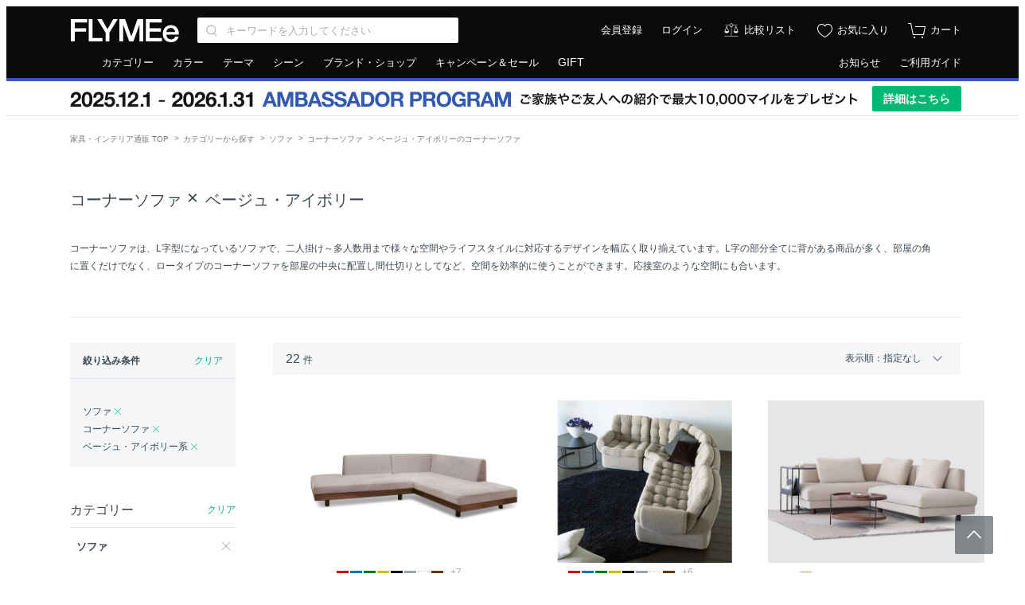

--- FILE ---
content_type: text/html; charset=UTF-8
request_url: https://flymee.jp/category/corner-sofa/beige-ivory/
body_size: 14406
content:
<!DOCTYPE html>
<html
    lang="ja"
    itemscope
    itemtype="http://schema.org/WebSite"
    prefix="og: http://ogp.me/ns#" >
    <head>
        <meta charset="UTF-8">
        <meta content="IE=edge" http-equiv="X-UA-Compatible">
        <meta name="viewport" content="width=1152">
        <meta name="csrf-token" content="6K8QlmaS6og0APWd6f07V4UBw8meHgFUurSJ39q4">
                            <meta name="description" content="日本最大級の家具・インテリア通販サイト「FLYMEe（フライミー）」で取り扱う「ベージュ・アイボリー系」の「コーナーソファ」一覧。どんな色とも相性が良いので、コーディネートしやすく、明るさや温かみのある印象を持ちます。合わせる色合いによって、ナチュラルモダンや北欧、カントリースタイルなど、様々なコーディネートを楽しめます。">
                            <meta name="keywords" content="家具,デザイナーズ家具,輸入家具,インテリア 通販,家具 通販,インテリアショップ,フライミー,FLYMEe">
                <meta property="fb:admins" content="100003348587581"/>
                    <meta property="og:type" content="article">
                            <meta property="og:url" content="https://flymee.jp/category/corner-sofa/beige-ivory/">
                            <meta property="og:title" content="ベージュ・アイボリーのコーナーソファ - インテリア・家具通販【FLYMEe】 通販 |【FLYMEe】フライミー">
                            <meta property="og:description" content="日本最大級の家具・インテリア通販サイト「FLYMEe（フライミー）」で取り扱う「ベージュ・アイボリー系」の「コーナーソファ」一覧。どんな色とも相性が良いので、コーディネートしやすく、明るさや温かみのある印象を持ちます。合わせる色合いによって、ナチュラルモダンや北欧、カントリースタイルなど、様々なコーディネートを楽しめます。">
            <meta name="twitter:description" content="日本最大級の家具・インテリア通販サイト「FLYMEe（フライミー）」で取り扱う「ベージュ・アイボリー系」の「コーナーソファ」一覧。どんな色とも相性が良いので、コーディネートしやすく、明るさや温かみのある印象を持ちます。合わせる色合いによって、ナチュラルモダンや北欧、カントリースタイルなど、様々なコーディネートを楽しめます。">
                <meta property="og:locale" content="ja_JP">
        <meta property="og:site_name" content="FLYMEe">
                    <meta property="og:image" content="https://static2.flymee.jp/misc/flymee_ogp.png">
            <meta property="og:image:width" content="1200">
            <meta property="og:image:height" content="628">
                                <meta name="twitter:card" content="summary">
                    <meta name="twitter:image" content="https://static2.flymee.jp/misc/flymee_ogp.png">
                <meta name="twitter:site" content="@FLYMEeJP">
                    <meta name="twitter:title" content="ベージュ・アイボリーのコーナーソファ - インテリア・家具通販【FLYMEe】 通販 |【FLYMEe】フライミー">
                            <meta name="twitter:url" content="https://flymee.jp/category/corner-sofa/beige-ivory/">
                <meta name="twitter:app:country" content="jp">
        <meta name="p:domain_verify" content="12e70e6d12d794c044486ca873164e12">
                    <title>ベージュ・アイボリーのコーナーソファ - インテリア・家具通販【FLYMEe】 通販 - インテリア・家具通販【FLYMEe】</title>
                            <link rel="preload" as="style" href="https://flymee.jp/build/assets/app-BJ1_Qa_M.css" /><link rel="stylesheet" href="https://flymee.jp/build/assets/app-BJ1_Qa_M.css" />                            <link rel="canonical" href="https://flymee.jp/category/corner-sofa/beige-ivory/" />
        
        <link rel="icon" href="https://static2.flymee.jp/misc/favicon/favicon.ico">
        <link rel="apple-touch-icon" sizes="180x180" href="https://static2.flymee.jp/misc/favicon/apple-touch-icon.png">
        <link rel="icon" type="image/png" sizes="32x32" href="https://static2.flymee.jp/misc/favicon/favicon-32x32.png">
        <link rel="icon" type="image/png" sizes="16x16" href="https://static2.flymee.jp/misc/favicon/favicon-16x16.png">
        <link rel="manifest" href="https://static2.flymee.jp/misc/favicon/site.webmanifest">
        <meta name="msapplication-config" content="https://static2.flymee.jp/misc/favicon/browserconfig.xml">
        <meta name="msapplication-TileColor" content="#000000">

        
        <!-- Google Tag Manager -->
<script>
    window.gtmDataLayer = window.gtmDataLayer || [];

    
    // 本番と開発環境で、GTMの認証コードとプレビューコードの切り替えをしています
    let gtmAuth;
    let gtmPreview;
            gtmAuth = '4WUxajVxjMmFtsC08JI7oQ';
        gtmPreview = 'env-3';
    
    // dataLayer名はカスタムしています. @see config/gtm.php
    (function(w,d,s,l,i){w[l]=w[l]||[];w[l].push({'gtm.start':
    new Date().getTime(),event:'gtm.js'});var f=d.getElementsByTagName(s)[0],
    j=d.createElement(s),dl=l!='dataLayer'?'&l='+l:'';j.async=true;j.src=
    'https://www.googletagmanager.com/gtm.js?id='+i+dl+'&gtm_auth='+gtmAuth+'&gtm_preview='+gtmPreview+'&gtm_cookies_win=x';f.parentNode.insertBefore(j,f);
    })(window,document,'script','gtmDataLayer','GTM-W96KSVK');
</script>
<!-- End Google Tag Manager -->

        
            <!-- uni search -->
<script>
    window.__SEARCH_TRACKING_DISPLAY_PARAM__ = 'pc';
    window.__SEARCH_TRACKING_LOG_SERVER_FQDN__ = 'taglogprd-c2.ukw.jp';
    window.__SEARCH_TRACKING_IS_ALLOWED__ = '1';
    var _ukwhost = window.__SEARCH_TRACKING_LOG_SERVER_FQDN__;
    var _ukwq = [];
    _ukwq.push(['_setClient', 'flymee']);
    _ukwq.push(['_setLoginID', '']);
    _ukwq.push(['_setReqURL', location.href]);
    _ukwq.push(['_setRefURL', document.referrer]);
    _ukwq.push(['_setDisplay', window.__SEARCH_TRACKING_DISPLAY_PARAM__]);
    ;
if (window.__SEARCH_TRACKING_IS_ALLOWED__) {
    _ukwq.push(['_setNumHit', '22']); 
    _ukwq.push(['_setNumDisp', '78']); 
    _ukwq.push(['_setNumPage', '1']); 
    _ukwq.push(['_setSearchResult', '111535,15347,116473,116147,115555,116057,104932,104932,121621,30185,15348,115550,116644,116779,119584,115132,115553,111803,114997,109882,109882,111799']); 
    _ukwq.push(['_setSort', '']); 
    _ukwq.push(['_setWord', ""]); 
    _ukwq.push(['_setCategory','22:404']); 
    _ukwq.push(['_setFilter', 'color']); 
            _ukwq.push(['_setP1ReqID', '2222%8wY%DwythKNb2kE%']); 
        _ukwq.push(['_sendSearchLog']); 
}
    
            (function() {
            var _ukt = document.createElement('script'); _ukt.type = 'text/javascript'; _ukt.async = true;
            _ukt.src = '//' + _ukwhost + '/taglog/ukwlg.js';
            var _uks = document.getElementsByTagName('script')[0]; _uks.parentNode.insertBefore(_ukt,_uks);
        })();
    </script>
<!-- End uni search -->

        
        <script type="text/javascript" src="//statics.a8.net/a8sales/a8sales.js"></script>

        <script>
            window.Laravel = {};
            window.Laravel.cookieDomain = ".flymee.jp";
            window.Laravel.csrfToken = "6K8QlmaS6og0APWd6f07V4UBw8meHgFUurSJ39q4";
            window.Laravel.userSession = "";
            window.Laravel.env = "production";
            window.Laravel.uid = "";
            window.Laravel.ecUrl = "https://flymee.jp/";
            window.Laravel.giftSalonUrl = "https://gift.flymee.jp/";
            window.Laravel.cdnUrl = "https://static2.flymee.jp/";
            window.__SEARCH_TRACKING_USER_ID_HASH__ = "";
            window.__SEARCH_SUGGEST_SERVER_FQDN__ = "unisuggestprd-c2.ukw.jp";
            window.agt = {};
            window.agt.m =  window.Laravel.uid ? 'm_' + window.Laravel.uid : null;
                                                        </script>
        <noscript>
            <p>JavaScript を有効にしてご利用下さい.</p>
        </noscript>
        <script type="text/javascript">
    var google_tag_params = {
                    ecomm_pagetype: 'category',
                        ecomm_category: 'ソファ > コーナーソファ',                        };
</script>
<!-- Global site tag (gtag.js) - Google Ads: 881285101 -->
<script async src="https://www.googletagmanager.com/gtag/js?id=AW-881285101"></script>
<script>
 window.dataLayer = window.dataLayer || [];
 function gtag(){dataLayer.push(arguments);}
 gtag('js', new Date());
 gtag('config', 'AW-881285101');
 gtag('event', 'page_view', window.google_tag_params);
</script>
                <!-- Pinterest Tag -->
            <script>
            !function(e){if(!window.pintrk){window.pintrk = function () {
            window.pintrk.queue.push(Array.prototype.slice.call(arguments))};var
                n=window.pintrk;n.queue=[],n.version="3.0";var
                t=document.createElement("script");t.async=!0,t.src=e;var
                r=document.getElementsByTagName("script")[0];
                r.parentNode.insertBefore(t,r)}}("https://s.pinimg.com/ct/core.js");
                            pintrk('load', '2614348689357');
                        pintrk('page');
        </script>
        <noscript>
                            <img height="1" width="1" style="display:none;" alt="" src="https://ct.pinterest.com/v3/?event=init&tid=2614348689357&noscript=1" />
                    </noscript>

        
        <script>
                            pintrk('track', 'pagevisit');
                    </script>

        
                <!-- end Pinterest Tag -->
        <script type="text/javascript">
    const code =  "6vo8fj0ysr";
    (function(c,l,a,r,i,t,y){
        c[a]=c[a]||function(){(c[a].q=c[a].q||[]).push(arguments)};
        t=l.createElement(r);t.async=1;t.src="https://www.clarity.ms/tag/"+i;
        y=l.getElementsByTagName(r)[0];y.parentNode.insertBefore(t,y);
    })(window, document, "clarity", "script", code);
</script>
                                        <script type="application/ld+json"  data-h-063e56d >
{
  "@context": "http://schema.org",
  "@type": "BreadcrumbList",
  "itemListElement": [
            {
            "@type": "ListItem",
            "position": 1,
            "item": {
              "@id": "https://flymee.jp/",
              "name": "家具・インテリア通販 TOP"
            }
        },
                    {
            "@type": "ListItem",
            "position": 2,
            "item": {
              "@id": "https://flymee.jp/category/",
              "name": "カテゴリーから探す"
            }
        },
                    {
            "@type": "ListItem",
            "position": 3,
            "item": {
              "@id": "https://flymee.jp/category/sofa/",
              "name": "ソファ"
            }
        },
                    {
            "@type": "ListItem",
            "position": 4,
            "item": {
              "@id": "https://flymee.jp/category/corner-sofa/",
              "name": "コーナーソファ"
            }
        },
                    {
            "@type": "ListItem",
            "position": 5,
            "item": {
              "@id": "https://flymee.jp/category/corner-sofa/beige-ivory/",
              "name": "ベージュ・アイボリーのコーナーソファ"
            }
        }              ]
}
</script>

                    <link rel="preload" href="/images/icon/balance.svg" as="image">
<link rel="preload" href="/images/icon/balance_active.svg" as="image">
<link rel="preload" href="/images/icon/fav.svg" as="image">
<link rel="preload" href="/images/icon/fav_active.svg" as="image">
    </head>
    <body class="product_search">
        
        <!-- Google Tag Manager (noscript) -->
<noscript>
    
            <iframe src="https://www.googletagmanager.com/ns.html?id=GTM-W96KSVK&gtm_auth=4WUxajVxjMmFtsC08JI7oQ&gtm_preview=env-3&gtm_cookies_win=x" height="0" width="0" style="display:none;visibility:hidden"></iframe>
    </noscript>
<!-- End Google Tag Manager (noscript) -->

        <div class="global_container js-container">
                            <div class="unsupportedbrowser" id="js-unsupportedbrowser" style="display: none;">
    <div class="unsupportedbrowser__inner">
        <span class="text">お使いのブラウザはサポート対象外です。一部の機能が利用できない可能性があります。対象ブラウザについては、<a href="https://flymee.jp/guide/80/">サイトの推奨環境について</a>をご確認ください。</span>
    </div>
</div>


<header class="global_header js-globalHeader">
    <div class="header">
        <div class="header_inner">
            <div class="header_left">

                                    <a class="logo" href="https://flymee.jp/">
                                <img src="https://static2.flymee.jp/misc/pc/header_01_logo.svg" alt="FLYMEe" width="140" height="30" class="flymee_logo">
                                    </a>
                                <div class="search_box">
                    <div class="header_input_iconbox">
                        <input class="js-searchKeywords js-headerKeywords input_text" name="keywords" value="" type="search" placeholder="キーワードを入力してください" aria-label="Search through site content" autocomplete="off" maxlength="256">
                        <button type="button" class="js-headerKeywordsReset header_input_iconbox_reset"></button>
                    </div>
                    <div class="js-headerSearchSuggest search_suggest_wrapper"></div>
                </div><!-- /search -->
                            </div><!-- /header_left -->

            <div class="header_right">
                <ul class="icon_list">

                    
                                            <li class="text"><a href="https://flymee.jp/member/register/">会員登録</a></li>
                        <li class="text _"><a href="https://flymee.jp/member/auth/">ログイン</a></li>
                        <li class="icon">
                                            <a href="https://flymee.jp/compare/" class="icon_compare">比較リスト</a>
                    </li>
                    <li class="icon">
                        <a href="https://flymee.jp/member/favorite/" class="icon_favorite">お気に入り</a>
                    </li>
                    <li class="icon">
                        <a href="https://flymee.jp/cart/" class="icon_cart">
                            <span id="js-cartBadgeIcon" class="icon_cart_image ">
                                <img src="https://static2.flymee.jp/misc/icon/cart_2.svg">
                            </span>
                            <span class="icon_cart_label">カート</span>
                        </a>
                    </li>
                </ul>
            </div>
        </div><!-- /header_inner -->
    </div>
</header>

<nav class="global_nav" role="navigation" aria-labelledby="primary-navigation">
    <div class="header_nav">
        <div class="header_nav_inner">
            <ul class="header_nav_left">
                <li class="js-toolTipHover"><a href="https://flymee.jp/category/">カテゴリー</a>
                    <div class="nav_box _nav01 js-box">
                        <ul>
                                                            <li><a href="https://flymee.jp/category/sofa/">ソファ</a></li>
                                                            <li><a href="https://flymee.jp/category/chair/">チェア・椅子</a></li>
                                                            <li><a href="https://flymee.jp/category/table/">テーブル</a></li>
                                                            <li><a href="https://flymee.jp/category/desk/">デスク・机</a></li>
                                                            <li><a href="https://flymee.jp/category/storage/">収納家具</a></li>
                                                            <li><a href="https://flymee.jp/category/kitchen-storage/">キッチン収納・食器棚</a></li>
                                                            <li><a href="https://flymee.jp/category/tv-board/">テレビボード・テレビ台</a></li>
                                                            <li><a href="https://flymee.jp/category/coat-rack/">ハンガーラック・コートハンガー</a></li>
                                                            <li><a href="https://flymee.jp/category/entrance-furniture/">ごみ箱・玄関小物</a></li>
                                                            <li><a href="https://flymee.jp/category/lighting/">ライト・照明</a></li>
                                                            <li><a href="https://flymee.jp/category/bed/">ベッド・寝具</a></li>
                                                            <li><a href="https://flymee.jp/category/mirror-dresser/">ミラー・ドレッサー</a></li>
                                                            <li><a href="https://flymee.jp/category/rug/">ラグ・カーペット</a></li>
                                                            <li><a href="https://flymee.jp/category/cushion/">クッション</a></li>
                                                            <li><a href="https://flymee.jp/category/garden-furniture/">ガーデンファニチャー・屋外家具</a></li>
                                                            <li><a href="https://flymee.jp/category/kids-furniture/">キッズ家具・ベビー用品</a></li>
                                                            <li><a href="https://flymee.jp/category/clock/">時計</a></li>
                                                            <li><a href="https://flymee.jp/category/vase-planter/">花器・プランター・グリーン</a></li>
                                                            <li><a href="https://flymee.jp/category/object-art/">アート・オブジェ</a></li>
                                                            <li><a href="https://flymee.jp/category/tableware/">食器・テーブルウェア</a></li>
                                                            <li><a href="https://flymee.jp/category/kitchenware/">キッチン家電・キッチン用品</a></li>
                                                            <li><a href="https://flymee.jp/category/electric-appliances/">デザイン家電・オーディオ</a></li>
                                                            <li><a href="https://flymee.jp/category/interior-goods/">インテリア雑貨</a></li>
                                                            <li><a href="https://flymee.jp/category/interior/">その他家具</a></li>
                                                    </ul>
                        <div class="flexbox bottom_link _boder_top">
                            <div class="left_contents">
                                <a href="https://flymee.jp/category/">カテゴリーから探す</a>
                            </div>
                            <div class="right_contents">
                                <a href="https://flymee.jp/ranking/category/">カテゴリー別ランキング</a>
                            </div>
                        </div>
                    </div>
                </li>
                <li class="js-toolTipHover"><a href="https://flymee.jp/color/">カラー</a>
                    <div class="nav_box _nav02 js-box">
                        <ul>
                                                            <li><a href="https://flymee.jp/color/red/"><span class="color_tip"><img src="https://static2.flymee.jp/colors/f3fb/64c3fc15fad35186dc480b4875ad1885.png" alt="レッド系"></span><span class="text">レッド系</span></a></li>
                                                            <li><a href="https://flymee.jp/color/blue/"><span class="color_tip"><img src="https://static2.flymee.jp/colors/992c/d605adfd5cbccb3e538d4c003e15ea52.png" alt="ブルー系"></span><span class="text">ブルー系</span></a></li>
                                                            <li><a href="https://flymee.jp/color/green/"><span class="color_tip"><img src="https://static2.flymee.jp/colors/2bea/df3a2bb372d51b58c6ecffbd428dfab6.png" alt="グリーン系"></span><span class="text">グリーン系</span></a></li>
                                                            <li><a href="https://flymee.jp/color/yellow/"><span class="color_tip"><img src="https://static2.flymee.jp/colors/b733/bc30fa5b4e78047d2f77fc78ecfbf43b.png" alt="イエロー系"></span><span class="text">イエロー系</span></a></li>
                                                            <li><a href="https://flymee.jp/color/orange/"><span class="color_tip"><img src="https://static2.flymee.jp/colors/337a/1961b2149ee736ed14a56ffddbebf6de.png" alt="オレンジ系"></span><span class="text">オレンジ系</span></a></li>
                                                            <li><a href="https://flymee.jp/color/pink/"><span class="color_tip"><img src="https://static2.flymee.jp/colors/09c7/32a58d815e468fa795189f526261c183.png" alt="ピンク系"></span><span class="text">ピンク系</span></a></li>
                                                            <li><a href="https://flymee.jp/color/purple/"><span class="color_tip"><img src="https://static2.flymee.jp/colors/a6b9/dba23f87bd807737314ebf6c289ba4b7.png" alt="パープル系"></span><span class="text">パープル系</span></a></li>
                                                            <li><a href="https://flymee.jp/color/beige-ivory/"><span class="color_tip"><img src="https://static2.flymee.jp/colors/c5d1/0f5637b945b99a5fdac91ef6c22fc97a.png" alt="ベージュ・アイボリー系"></span><span class="text">ベージュ・アイボリー系</span></a></li>
                                                            <li><a href="https://flymee.jp/color/greige/"><span class="color_tip"><img src="https://static2.flymee.jp/colors/69f0/083aa2bf91e52d932d3a38faeb27b8c2.png" alt="グレージュ系"></span><span class="text">グレージュ系</span></a></li>
                                                            <li><a href="https://flymee.jp/color/dark-brown/"><span class="color_tip"><img src="https://static2.flymee.jp/colors/c08b/d2089f8d2ab7d1c022106ed320d22fcd.png" alt="ダークブラウン系"></span><span class="text">ダークブラウン系</span></a></li>
                                                            <li><a href="https://flymee.jp/color/walnutbrown/"><span class="color_tip"><img src="https://static2.flymee.jp/colors/3bf9/81aaa89332b60519b54ca7e1d12e2f36.png" alt="ウォールナットブラウン系"></span><span class="text">ウォールナットブラウン系</span></a></li>
                                                            <li><a href="https://flymee.jp/color/medium-brown/"><span class="color_tip"><img src="https://static2.flymee.jp/colors/5d54/7567f163ffb8728983b65271dee8c2f8.png" alt="ミディアムブラウン系"></span><span class="text">ミディアムブラウン系</span></a></li>
                                                            <li><a href="https://flymee.jp/color/light-brown/"><span class="color_tip"><img src="https://static2.flymee.jp/colors/dca1/a156c83a989f91c4ec40152475977000.png" alt="ライトブラウン系"></span><span class="text">ライトブラウン系</span></a></li>
                                                            <li><a href="https://flymee.jp/color/black/"><span class="color_tip"><img src="https://static2.flymee.jp/colors/6fb5/56769222e6b1fa460fbc2382f1117932.png" alt="ブラック系"></span><span class="text">ブラック系</span></a></li>
                                                            <li><a href="https://flymee.jp/color/gray/"><span class="color_tip"><img src="https://static2.flymee.jp/colors/dd0f/6d37338a90419ad7c787e4dd9f084669.png" alt="グレー系"></span><span class="text">グレー系</span></a></li>
                                                            <li><a href="https://flymee.jp/color/white/"><span class="color_tip"><img src="https://static2.flymee.jp/colors/cfc6/461ccbf8cb4b9c24230e44e61a205996.png" alt="ホワイト系"></span><span class="text">ホワイト系</span></a></li>
                                                            <li><a href="https://flymee.jp/color/clear/"><span class="color_tip"><img src="https://static2.flymee.jp/colors/b100/64ebc04777dd8452b9f1df4c2bef1c48.png" alt="クリア系"></span><span class="text">クリア系</span></a></li>
                                                            <li><a href="https://flymee.jp/color/gold/"><span class="color_tip"><img src="https://static2.flymee.jp/colors/df36/c5862597936ee7949417d97ff2ae5c33.png" alt="ゴールド系"></span><span class="text">ゴールド系</span></a></li>
                                                            <li><a href="https://flymee.jp/color/silver/"><span class="color_tip"><img src="https://static2.flymee.jp/colors/4b15/5aeb0ad55e970a43f63ddc5deedb3b32.png" alt="シルバー系"></span><span class="text">シルバー系</span></a></li>
                                                            <li><a href="https://flymee.jp/color/copper/"><span class="color_tip"><img src="https://static2.flymee.jp/colors/740f/2818b100c96b764154ce714036d57756.png" alt="コッパー系"></span><span class="text">コッパー系</span></a></li>
                                                            <li><a href="https://flymee.jp/color/other-colors/"><span class="color_tip"><img src="https://static2.flymee.jp/colors/5a14/609c66c77fc6ccb45e40af175a11979a.png" alt="マルチカラー"></span><span class="text">マルチカラー</span></a></li>
                                                    </ul>
                        <div class="flexbox bottom_link _boder_top">
                            <div class="left_contents">
                                <a href="https://flymee.jp/color/">カラーから探す</a>
                            </div>
                            <div class="right_contents">
                                <a href="https://flymee.jp/ranking/color/">カラー別ランキング</a>
                            </div>
                        </div>
                    </div>
                </li>
                <li class="js-toolTipHover"><a href="https://flymee.jp/theme/">テーマ</a>
                    <div class="nav_box _nav01 js-box">
                        <ul>
                                                            <li><a href="https://flymee.jp/theme/modern/">モダン</a></li>
                                                            <li><a href="https://flymee.jp/theme/casual-modern/">カジュアルモダン</a></li>
                                                            <li><a href="https://flymee.jp/theme/designers/">デザイナーズ家具</a></li>
                                                            <li><a href="https://flymee.jp/theme/natural/">ナチュラル</a></li>
                                                            <li><a href="https://flymee.jp/theme/nordic/">北欧</a></li>
                                                            <li><a href="https://flymee.jp/theme/vintage/">ヴィンテージ</a></li>
                                                            <li><a href="https://flymee.jp/theme/industrial/">インダストリアル</a></li>
                                                            <li><a href="https://flymee.jp/theme/cafe/">カフェ</a></li>
                                                            <li><a href="https://flymee.jp/theme/classic/">クラシック</a></li>
                                                            <li><a href="https://flymee.jp/theme/japanese-modern/">和風・和モダン</a></li>
                                                            <li><a href="https://flymee.jp/theme/resort/">リゾート</a></li>
                                                            <li><a href="https://flymee.jp/theme/world-culture/">ワールド＆カルチャー</a></li>
                                                            <li><a href="https://flymee.jp/theme/campaign/">キャンペーン開催中</a></li>
                                                    </ul>
                        <div class="flexbox bottom_link _boder_top">
                            <div class="left_contents">
                                <a href="https://flymee.jp/theme/">テーマから探す</a>
                            </div>
                            <div class="right_contents">
                                <a href="https://flymee.jp/ranking/theme/">テーマ別ランキング</a>
                            </div>
                        </div>
                    </div>
                </li>
                <li class="js-toolTipHover"><a href="https://flymee.jp/scene/">シーン</a>
                    <div class="nav_box _nav01 js-box">
                        <ul>
                                                            <li><a href="https://flymee.jp/scene/living/">リビング</a></li>
                                                            <li><a href="https://flymee.jp/scene/dining/">ダイニング</a></li>
                                                            <li><a href="https://flymee.jp/scene/bedroom/">寝室・ベッドルーム</a></li>
                                                            <li><a href="https://flymee.jp/scene/kitchen/">キッチン</a></li>
                                                            <li><a href="https://flymee.jp/scene/entrance/">玄関・エントランス</a></li>
                                                            <li><a href="https://flymee.jp/scene/kids-room/">子供部屋・キッズルーム</a></li>
                                                            <li><a href="https://flymee.jp/scene/office/">書斎・ホームオフィス</a></li>
                                                            <li><a href="https://flymee.jp/scene/outdoor/">ガーデン・アウトドア</a></li>
                                                            <li><a href="https://flymee.jp/scene/japanese-style/">和室</a></li>
                                                    </ul>
                        <div class="flexbox bottom_link _boder_top">
                            <div class="left_contents">
                                <a href="https://flymee.jp/scene/">シーンから探す</a>
                            </div>
                            <div class="right_contents">
                                <a href="https://flymee.jp/ranking/scene/">シーン別ランキング</a>
                            </div>
                        </div>
                    </div>
                </li>
                <li class="link_area"><a href="https://flymee.jp/brand-shop/">ブランド・ショップ</a></li>
                <li class="campgain"><a href="https://flymee.jp/campaign/" class="js-clickCampaignPageLinkEvent" data-click-source="pc-header">キャンペーン＆セール</a></li>
                <li class="link_area"><a href="https://flymee.jp/gift-transition/" class="fds-fs14">GIFT</a></li>
            </ul>
            <ul class="header_nav_right">
                <li><a href="https://flymee.jp/info/">お知らせ</a></li>
                <li><a href="https://flymee.jp/guide/">ご利用ガイド</a></li>
                            </ul>
        </div><!-- /header_nav_inner -->
    </div>
</nav>




<div class="header_banner"
            style="--color-promotion-primary: #3359b1;"
        >
        <div class="header_banner_inner">
            <div>
                <img
                    src="https://flymee.jp/images/promotion/ambassador-program/banners/barbanner_pc.webp"
                    alt="AMBASSADOR PROGRAM - ご家族やご友人への紹介で最大10,000マイルプレゼント"
                    width="996"
                    height="32"
                >
            </div>
            <div>
                <a href="https://flymee.jp/ambassador-program/" class="header_banner_button">
                    詳細はこちら
                </a>
            </div>
        </div>
    </div>
                        <div class="wrapper">
                                    <div id="vueProductSearch"></div>
            </div>
                            <footer class="global_footer">
    <div class="fds-footer">
        <div class="fds-footer__inner">
            <div>
                <img src="https://static2.flymee.jp/fds/logo-flymee.svg" alt="FLYMEe" width="116" height="24" class="fds-footer__flymee-logo">
                <small class="fds-footer__attribution">本サイト内における画像・文章をはじめとしたコンテンツの権利は株式会社フライミーに帰属します。無断転載・複製を禁止します。</small>
                <ul class="fds-footer__social-list">
                    <li class="fds-footer__social-item">
                        <a href="https://www.instagram.com/flymee_official/" target="_blank" rel="noopener" class="fds-footer__social-icon-image fds-footer__social-icon-image--instagram">Instagram</a>
                    </li>
                    <li class="fds-footer__social-item">
                        <a href="https://x.com/FLYMEeJP" target="_blank" rel="noopener" class="fds-footer__social-icon-image fds-footer__social-icon-image--x">X</a>
                    </li>
                    <li class="fds-footer__social-item">
                        <a href="https://jp.pinterest.com/flymeejp/" target="_blank" rel="noopener" class="fds-footer__social-icon-image fds-footer__social-icon-image--pinterest">Pinterest</a>
                    </li>
                    <li class="fds-footer__social-item">
                        <a href="https://www.facebook.com/FLYMEeJP" target="_blank" rel="noopener" class="fds-footer__social-icon-image fds-footer__social-icon-image--facebook">Facebook</a>
                    </li>
                </ul>
                <small class="fds-footer__copyright">&copy;&nbsp;FLYMEe Inc.</small>
            </div>

            <nav data-name="footer-navigation" aria-labelledby="footer-navigation">
                <div class="fds-footer__navigation-box">
                    <ul class="fds-footer__navigation-list">
                        <li class="fds-footer__navigation-item"><a data-name="footer-link-01" class="fds-footer__navigation-link" href="https://flymee.jp/category/">カテゴリー検索</a></li>
                        <li class="fds-footer__navigation-item"><a data-name="footer-link-02" class="fds-footer__navigation-link" href="https://flymee.jp/color/">カラー検索</a></li>
                        <li class="fds-footer__navigation-item"><a data-name="footer-link-03" class="fds-footer__navigation-link" href="https://flymee.jp/theme/">テーマ検索</a></li>
                        <li class="fds-footer__navigation-item"><a data-name="footer-link-04" class="fds-footer__navigation-link" href="https://flymee.jp/scene/">シーン検索</a></li>
                        <li class="fds-footer__navigation-item"><a data-name="footer-link-05" class="fds-footer__navigation-link" href="https://flymee.jp/brand-shop/">ブランド・ショップ検索</a></li>
                        <li class="fds-footer__navigation-item"><a data-name="footer-link-06" class="fds-footer__navigation-link" href="https://flymee.jp/designer/">デザイナー検索</a></li>
                        <li class="fds-footer__navigation-item"><a data-name="footer-link-07" class="fds-footer__navigation-link" href="https://flymee.jp/ranking/">ランキング一覧</a></li>
                        <li class="fds-footer__navigation-item"><a data-name="footer-link-08" class="fds-footer__navigation-link js-clickCampaignPageLinkEvent" href="https://flymee.jp/campaign/" data-click-source="pc-footer">キャンペーン＆セール</a></li>
                        <li class="fds-footer__navigation-item"><a data-name="footer-link-09" class="fds-footer__navigation-link" href="https://flymee.jp/archive/" rel="nofollow">アーカイヴ一覧</a></li>
                    </ul>
                    <ul class="fds-footer__navigation-list">
                        <li class="fds-footer__navigation-item"><a data-name="footer-link-10" class="fds-footer__navigation-link" href="https://flymee.jp/guide/">ご利用ガイド</a></li>
                        <li class="fds-footer__navigation-item"><a data-name="footer-link-11"  class="fds-footer__navigation-link" href="https://flymee.jp/guide/42/">お支払い方法</a></li>
                        <li class="fds-footer__navigation-item"><a data-name="footer-link-12" class="fds-footer__navigation-link" href="https://flymee.jp/guide/48/">送料・納期・配送</a></li>
                        <li class="fds-footer__navigation-item"><a data-name="footer-link-13" class="fds-footer__navigation-link" href="https://flymee.jp/guide/14/">FLYMEeマイル</a></li>
                        <li class="fds-footer__navigation-item"><a data-name="footer-link-14" class="fds-footer__navigation-link" href="https://flymee.jp/contact/">お問い合わせ</a></li>
                        <li class="fds-footer__navigation-item"><a data-name="footer-link-15" class="fds-footer__navigation-link" href="https://flymee.jp/guide/sitemap/">サイトマップ</a></li>
                        <li class="fds-footer__navigation-item js-giftLink"><a data-name="footer-link-16" class="fds-footer__navigation-link" href="https://gift.flymee.jp/" target="_blank" rel="noopener">FLYMEe GIFT SALON</a></li>
                    </ul>
                    <ul class="fds-footer__navigation-list">
                        <li class="fds-footer__navigation-item"><a data-name="footer-link-17" class="fds-footer__navigation-link" href="https://flymee.jp/term/">利用規約</a></li>
                        <li class="fds-footer__navigation-item"><a data-name="footer-link-18" class="fds-footer__navigation-link" href="https://flymee.jp/privacy/">プライバシーポリシー</a></li>
                        <li class="fds-footer__navigation-item"><a data-name="footer-link-19" class="fds-footer__navigation-link" href="https://flymee.jp/asct/">特定商取引法に基づく表示</a></li>
                        <li class="fds-footer__navigation-item"><a data-name="footer-link-20" class="fds-footer__navigation-link" href="https://www.flymee.co.jp/" target="_blank" rel="noopener">運営会社</a></li>
                        <li class="fds-footer__navigation-item"><a data-name="footer-link-21" class="fds-footer__navigation-link" href="https://www.flymee.co.jp/company/" target="_blank" rel="noopener">会社概要</a></li>
                        <li class="fds-footer__navigation-item"><a data-name="footer-link-22" class="fds-footer__navigation-link" href="https://careers.flymee.co.jp/" target="_blank" rel="noopener">採用情報</a></li>
                    </ul>
                </div>
            </nav>

            <a href="#top" class="totop" id="js-pagetop"><span>トップへ</span></a>
        </div>
    </div>
</footer>
                    </div>

        
        <div class="loader _hidden js-loading" data-testid="loader"><span>Loading...</span></div>
        <div class="loader_overlay _hidden js-loadingOverlay" data-testid="loader-overlay"></div>
        <div class="modal_overlay _hidden js-modalOverlay " data-testid="modal-overlay"></div>
        <div class="modal_overlay _on _hidden js-modalOnOverlay"></div>
        <div role="alert" class="js-toast toast"></div>

        <script type="text/javascript">
                window.__TOP_INFO__ = {
    type: 'category',
    pinterest_url: '',
    img_path: 'https://static2.flymee.jp/categories/ad50/976b8185d9bf1dd2acf17e31f5eb9672.jpg',
    description: 'コーナーソファは、L字型になっているソファで、二人掛け～多人数用まで様々な空間やライフスタイルに対応するデザインを幅広く取り揃えています。L字の部分全てに背がある商品が多く、部屋の角に置くだけでなく、ロータイプのコーナーソファを部屋の中央に配置し間仕切りとしてなど、空間を効率的に使うことができます。応接室のような空間にも合います。'
};
    
    window.__TOP_INFO__.titles = [
                    {
                name: 'コーナーソファ',
                url: 'category/corner-sofa'
            },
                    {
                name: 'ベージュ・アイボリー',
                url: 'color/beige-ivory'
            },
            ];

window.__SITE_NAME__ = "FLYMEe";
window.__TOP_URL__ = "https://flymee.jp/";
window.__IMG_PATH_PREFIX__ = "https://static2.flymee.jp/";
window.__PAGE_NO__ = 1;
window.__PRODUCTS__ = {"url":"https:\/\/flymee.jp\/category\/corner-sofa\/beige-ivory\/","prevUrl":null,"nextUrl":null,"title":"\u30d9\u30fc\u30b8\u30e5\u30fb\u30a2\u30a4\u30dc\u30ea\u30fc\u306e\u30b3\u30fc\u30ca\u30fc\u30bd\u30d5\u30a1 - \u30a4\u30f3\u30c6\u30ea\u30a2\u30fb\u5bb6\u5177\u901a\u8ca9\u3010FLYMEe\u3011","breadcrumbs":[{"title":"\u5bb6\u5177\u30fb\u30a4\u30f3\u30c6\u30ea\u30a2\u901a\u8ca9 TOP","url":"https:\/\/flymee.jp\/"},{"title":"\u30ab\u30c6\u30b4\u30ea\u30fc\u304b\u3089\u63a2\u3059","url":"https:\/\/flymee.jp\/category\/"},{"title":"\u30bd\u30d5\u30a1","url":"https:\/\/flymee.jp\/category\/sofa\/"},{"title":"\u30b3\u30fc\u30ca\u30fc\u30bd\u30d5\u30a1","url":"https:\/\/flymee.jp\/category\/corner-sofa\/"},{"title":"\u30d9\u30fc\u30b8\u30e5\u30fb\u30a2\u30a4\u30dc\u30ea\u30fc\u306e\u30b3\u30fc\u30ca\u30fc\u30bd\u30d5\u30a1","url":null}],"metaDescription":"\u65e5\u672c\u6700\u5927\u7d1a\u306e\u5bb6\u5177\u30fb\u30a4\u30f3\u30c6\u30ea\u30a2\u901a\u8ca9\u30b5\u30a4\u30c8\u300cFLYMEe\uff08\u30d5\u30e9\u30a4\u30df\u30fc\uff09\u300d\u3067\u53d6\u308a\u6271\u3046\u300c\u30d9\u30fc\u30b8\u30e5\u30fb\u30a2\u30a4\u30dc\u30ea\u30fc\u7cfb\u300d\u306e\u300c\u30b3\u30fc\u30ca\u30fc\u30bd\u30d5\u30a1\u300d\u4e00\u89a7\u3002\u3069\u3093\u306a\u8272\u3068\u3082\u76f8\u6027\u304c\u826f\u3044\u306e\u3067\u3001\u30b3\u30fc\u30c7\u30a3\u30cd\u30fc\u30c8\u3057\u3084\u3059\u304f\u3001\u660e\u308b\u3055\u3084\u6e29\u304b\u307f\u306e\u3042\u308b\u5370\u8c61\u3092\u6301\u3061\u307e\u3059\u3002\u5408\u308f\u305b\u308b\u8272\u5408\u3044\u306b\u3088\u3063\u3066\u3001\u30ca\u30c1\u30e5\u30e9\u30eb\u30e2\u30c0\u30f3\u3084\u5317\u6b27\u3001\u30ab\u30f3\u30c8\u30ea\u30fc\u30b9\u30bf\u30a4\u30eb\u306a\u3069\u3001\u69d8\u3005\u306a\u30b3\u30fc\u30c7\u30a3\u30cd\u30fc\u30c8\u3092\u697d\u3057\u3081\u307e\u3059\u3002","metaKeywords":"\u5bb6\u5177,\u30c7\u30b6\u30a4\u30ca\u30fc\u30ba\u5bb6\u5177,\u8f38\u5165\u5bb6\u5177,\u30a4\u30f3\u30c6\u30ea\u30a2 \u901a\u8ca9,\u5bb6\u5177 \u901a\u8ca9,\u30a4\u30f3\u30c6\u30ea\u30a2\u30b7\u30e7\u30c3\u30d7,\u30d5\u30e9\u30a4\u30df\u30fc,FLYMEe","canonical":"https:\/\/flymee.jp\/category\/corner-sofa\/beige-ivory\/","robots":"","token":"","total":22,"data":[{"id":"111535-501739","product_id":111535,"product_image_id":501739,"name":"LAZY DANISH SOFA \/ \u30ec\u30a4\u30b8\u30fc \u30c7\u30cb\u30c3\u30b7\u30e5 \u30bd\u30d5\u30a1 \u30aa\u30fc\u30d7\u30f3\u30d0\u30c3\u30af + \u30da\u30cb\u30f3\u30b7\u30e5\u30e9","img_path":"product_images\/1fbf-111535\/20220906075957105.jpg","url":"https:\/\/flymee.jp\/product\/111535\/","color_id":14,"colors":[{"id":1,"icon_img_path":"colors\/f3fb\/64c3fc15fad35186dc480b4875ad1885.png"},{"id":2,"icon_img_path":"colors\/992c\/d605adfd5cbccb3e538d4c003e15ea52.png"},{"id":3,"icon_img_path":"colors\/2bea\/df3a2bb372d51b58c6ecffbd428dfab6.png"},{"id":4,"icon_img_path":"colors\/b733\/bc30fa5b4e78047d2f77fc78ecfbf43b.png"},{"id":5,"icon_img_path":"colors\/6fb5\/56769222e6b1fa460fbc2382f1117932.png"},{"id":6,"icon_img_path":"colors\/dd0f\/6d37338a90419ad7c787e4dd9f084669.png"},{"id":7,"icon_img_path":"colors\/cfc6\/461ccbf8cb4b9c24230e44e61a205996.png"},{"id":9,"icon_img_path":"colors\/c08b\/d2089f8d2ab7d1c022106ed320d22fcd.png"},{"id":10,"icon_img_path":"colors\/5d54\/7567f163ffb8728983b65271dee8c2f8.png"},{"id":11,"icon_img_path":"colors\/dca1\/a156c83a989f91c4ec40152475977000.png"},{"id":12,"icon_img_path":"colors\/a6b9\/dba23f87bd807737314ebf6c289ba4b7.png"},{"id":14,"icon_img_path":"colors\/c5d1\/0f5637b945b99a5fdac91ef6c22fc97a.png"},{"id":17,"icon_img_path":"colors\/337a\/1961b2149ee736ed14a56ffddbebf6de.png"},{"id":18,"icon_img_path":"colors\/09c7\/32a58d815e468fa795189f526261c183.png"},{"id":19,"icon_img_path":"colors\/3bf9\/81aaa89332b60519b54ca7e1d12e2f36.png"}],"min_price":456500,"max_price":951500,"point_rate":1,"discount_percentage":0,"sold_out":false,"has_reference_price":false,"is_contract_member_discount_unavailable":false,"brand_shop_name":"MASTERWAL","brand_shop_name_kana":"\u30de\u30b9\u30bf\u30fc\u30a6\u30a9\u30fc\u30eb"},{"id":"15347-191737","product_id":15347,"product_image_id":191737,"name":"EMDEN Combination Sofa \/ \u30a8\u30e0\u30c7\u30f3 \u30b3\u30f3\u30d3\u30cd\u30fc\u30b7\u30e7\u30f3\u30bd\u30d5\u30a1  \uff081\u4eba\u639b\u3051\u30bd\u30d5\u30a1 \u00d7 3\u53f0 + \u30b3\u30fc\u30ca\u30fc\u30bd\u30d5\u30a1 + \u30c1\u30a7\u30f3\u30b8\u30e3\u30d6\u30eb\u30a2\u30fc\u30e0 \u00d7 2\u53f0\uff09","img_path":"product_images\/437d-15347\/201811161547207065.jpg","url":"https:\/\/flymee.jp\/product\/15347\/","color_id":14,"colors":[{"id":1,"icon_img_path":"colors\/f3fb\/64c3fc15fad35186dc480b4875ad1885.png"},{"id":2,"icon_img_path":"colors\/992c\/d605adfd5cbccb3e538d4c003e15ea52.png"},{"id":3,"icon_img_path":"colors\/2bea\/df3a2bb372d51b58c6ecffbd428dfab6.png"},{"id":4,"icon_img_path":"colors\/b733\/bc30fa5b4e78047d2f77fc78ecfbf43b.png"},{"id":5,"icon_img_path":"colors\/6fb5\/56769222e6b1fa460fbc2382f1117932.png"},{"id":6,"icon_img_path":"colors\/dd0f\/6d37338a90419ad7c787e4dd9f084669.png"},{"id":7,"icon_img_path":"colors\/cfc6\/461ccbf8cb4b9c24230e44e61a205996.png"},{"id":9,"icon_img_path":"colors\/c08b\/d2089f8d2ab7d1c022106ed320d22fcd.png"},{"id":10,"icon_img_path":"colors\/5d54\/7567f163ffb8728983b65271dee8c2f8.png"},{"id":11,"icon_img_path":"colors\/dca1\/a156c83a989f91c4ec40152475977000.png"},{"id":12,"icon_img_path":"colors\/a6b9\/dba23f87bd807737314ebf6c289ba4b7.png"},{"id":14,"icon_img_path":"colors\/c5d1\/0f5637b945b99a5fdac91ef6c22fc97a.png"},{"id":17,"icon_img_path":"colors\/337a\/1961b2149ee736ed14a56ffddbebf6de.png"},{"id":18,"icon_img_path":"colors\/09c7\/32a58d815e468fa795189f526261c183.png"}],"min_price":432300,"max_price":871200,"point_rate":1,"discount_percentage":0,"sold_out":false,"has_reference_price":false,"is_contract_member_discount_unavailable":false,"brand_shop_name":"HUKLA","brand_shop_name_kana":"\u30d5\u30af\u30e9"},{"id":"116473-655039","product_id":116473,"product_image_id":655039,"name":"SEQUEL sofa \/ \u30bb\u30af\u30a6\u30a7\u30eb \u30bd\u30d5\u30a1 \u30ab\u30a6\u30c1\u30bb\u30c3\u30c8","img_path":"product_images\/f53b-116473\/202403251223437703.jpg","url":"https:\/\/flymee.jp\/product\/116473\/","color_id":14,"colors":[{"id":14,"icon_img_path":"colors\/c5d1\/0f5637b945b99a5fdac91ef6c22fc97a.png"}],"min_price":375100,"max_price":375100,"point_rate":1,"discount_percentage":0,"sold_out":false,"has_reference_price":false,"is_contract_member_discount_unavailable":false,"brand_shop_name":"Sketch","brand_shop_name_kana":"\u30b9\u30b1\u30c3\u30c1"},{"id":"116147-640059","product_id":116147,"product_image_id":640059,"name":"ALPHABET SOFA SERIES \/ \u30a2\u30eb\u30d5\u30a1\u30d9\u30c3\u30c8\u30bd\u30d5\u30a1\u30b7\u30ea\u30fc\u30ba  4\u30b7\u30fc\u30bf\u30fc\u30bd\u30d5\u30a1 PL300-4","img_path":"product_images\/e62b-116057\/202402011556474679.jpg","url":"https:\/\/flymee.jp\/product\/116147\/","color_id":14,"colors":[{"id":6,"icon_img_path":"colors\/dd0f\/6d37338a90419ad7c787e4dd9f084669.png"},{"id":14,"icon_img_path":"colors\/c5d1\/0f5637b945b99a5fdac91ef6c22fc97a.png"}],"min_price":1383800,"max_price":1383800,"point_rate":1,"discount_percentage":0,"sold_out":false,"has_reference_price":false,"is_contract_member_discount_unavailable":false,"brand_shop_name":"FRITZ HANSEN","brand_shop_name_kana":"\u30d5\u30ea\u30c3\u30c4\u30fb\u30cf\u30f3\u30bb\u30f3"},{"id":"115555-614967","product_id":115555,"product_image_id":614967,"name":"LISSONI SOFA \/ \u30ea\u30c3\u30bd\u30fc\u30cb\u30bd\u30d5\u30a1  6\u30b7\u30fc\u30bf\u30fc \u30b3\u30fc\u30ca\u30fc\u30bd\u30d5\u30a1","img_path":"product_images\/e243-115555\/20231130200753552.jpg","url":"https:\/\/flymee.jp\/product\/115555\/","color_id":14,"colors":[{"id":1,"icon_img_path":"colors\/f3fb\/64c3fc15fad35186dc480b4875ad1885.png"},{"id":2,"icon_img_path":"colors\/992c\/d605adfd5cbccb3e538d4c003e15ea52.png"},{"id":3,"icon_img_path":"colors\/2bea\/df3a2bb372d51b58c6ecffbd428dfab6.png"},{"id":4,"icon_img_path":"colors\/b733\/bc30fa5b4e78047d2f77fc78ecfbf43b.png"},{"id":5,"icon_img_path":"colors\/6fb5\/56769222e6b1fa460fbc2382f1117932.png"},{"id":6,"icon_img_path":"colors\/dd0f\/6d37338a90419ad7c787e4dd9f084669.png"},{"id":7,"icon_img_path":"colors\/cfc6\/461ccbf8cb4b9c24230e44e61a205996.png"},{"id":9,"icon_img_path":"colors\/c08b\/d2089f8d2ab7d1c022106ed320d22fcd.png"},{"id":10,"icon_img_path":"colors\/5d54\/7567f163ffb8728983b65271dee8c2f8.png"},{"id":11,"icon_img_path":"colors\/dca1\/a156c83a989f91c4ec40152475977000.png"},{"id":12,"icon_img_path":"colors\/a6b9\/dba23f87bd807737314ebf6c289ba4b7.png"},{"id":13,"icon_img_path":"colors\/4b15\/5aeb0ad55e970a43f63ddc5deedb3b32.png"},{"id":14,"icon_img_path":"colors\/c5d1\/0f5637b945b99a5fdac91ef6c22fc97a.png"},{"id":17,"icon_img_path":"colors\/337a\/1961b2149ee736ed14a56ffddbebf6de.png"},{"id":18,"icon_img_path":"colors\/09c7\/32a58d815e468fa795189f526261c183.png"},{"id":21,"icon_img_path":"colors\/69f0\/083aa2bf91e52d932d3a38faeb27b8c2.png"}],"min_price":2681800,"max_price":5871800,"point_rate":1,"discount_percentage":0,"sold_out":false,"has_reference_price":false,"is_contract_member_discount_unavailable":false,"brand_shop_name":"FRITZ HANSEN","brand_shop_name_kana":"\u30d5\u30ea\u30c3\u30c4\u30fb\u30cf\u30f3\u30bb\u30f3"},{"id":"116057-636559","product_id":116057,"product_image_id":636559,"name":"ALPHABET SOFA SERIES \/ \u30a2\u30eb\u30d5\u30a1\u30d9\u30c3\u30c8\u30bd\u30d5\u30a1\u30b7\u30ea\u30fc\u30ba  4\u30b7\u30fc\u30bf\u30fc\u30bd\u30d5\u30a1 PL300-3","img_path":"product_images\/e62b-116057\/202402011557182359.jpg","url":"https:\/\/flymee.jp\/product\/116057\/","color_id":14,"colors":[{"id":6,"icon_img_path":"colors\/dd0f\/6d37338a90419ad7c787e4dd9f084669.png"},{"id":14,"icon_img_path":"colors\/c5d1\/0f5637b945b99a5fdac91ef6c22fc97a.png"}],"min_price":1383800,"max_price":1383800,"point_rate":1,"discount_percentage":0,"sold_out":false,"has_reference_price":false,"is_contract_member_discount_unavailable":false,"brand_shop_name":"FRITZ HANSEN","brand_shop_name_kana":"\u30d5\u30ea\u30c3\u30c4\u30fb\u30cf\u30f3\u30bb\u30f3"},{"id":"104932-331137","product_id":104932,"product_image_id":331137,"name":"Karla sofa corner \/ \u30ab\u30fc\u30e9 \u30bd\u30d5\u30a1 \u30b3\u30fc\u30ca\u30fc","img_path":"product_images\/00c7-104932\/202007301804105111.jpg","url":"https:\/\/flymee.jp\/product\/104932\/","color_id":14,"colors":[{"id":6,"icon_img_path":"colors\/dd0f\/6d37338a90419ad7c787e4dd9f084669.png"},{"id":14,"icon_img_path":"colors\/c5d1\/0f5637b945b99a5fdac91ef6c22fc97a.png"}],"min_price":88000,"max_price":88000,"point_rate":1,"discount_percentage":0,"sold_out":false,"has_reference_price":false,"is_contract_member_discount_unavailable":false,"brand_shop_name":"Address","brand_shop_name_kana":"\u30a2\u30c9\u30ec\u30b9"},{"id":"104932-450876","product_id":104932,"product_image_id":450876,"name":"Karla sofa corner \/ \u30ab\u30fc\u30e9 \u30bd\u30d5\u30a1 \u30b3\u30fc\u30ca\u30fc","img_path":"product_images\/00c7-104932\/202202221020217513.jpg","url":"https:\/\/flymee.jp\/product\/104932\/","color_id":14,"colors":[{"id":6,"icon_img_path":"colors\/dd0f\/6d37338a90419ad7c787e4dd9f084669.png"},{"id":14,"icon_img_path":"colors\/c5d1\/0f5637b945b99a5fdac91ef6c22fc97a.png"}],"min_price":88000,"max_price":88000,"point_rate":1,"discount_percentage":0,"sold_out":false,"has_reference_price":false,"is_contract_member_discount_unavailable":false,"brand_shop_name":"Address","brand_shop_name_kana":"\u30a2\u30c9\u30ec\u30b9"},{"id":"121621-827271","product_id":121621,"product_image_id":827271,"name":"LILLE CORNER SOFA \/ \u30ea\u30eb \u30b3\u30fc\u30ca\u30fc \u30bd\u30d5\u30a1","img_path":"product_images\/1d41-121621\/20251110160145406.jpg","url":"https:\/\/flymee.jp\/product\/121621\/","color_id":14,"colors":[{"id":6,"icon_img_path":"colors\/dd0f\/6d37338a90419ad7c787e4dd9f084669.png"},{"id":14,"icon_img_path":"colors\/c5d1\/0f5637b945b99a5fdac91ef6c22fc97a.png"}],"min_price":78100,"max_price":78100,"point_rate":1,"discount_percentage":0,"sold_out":false,"has_reference_price":false,"is_contract_member_discount_unavailable":false,"brand_shop_name":"JOURNAL STANDARD FURNITURE","brand_shop_name_kana":"\u30b8\u30e3\u30fc\u30ca\u30eb\u30b9\u30bf\u30f3\u30c0\u30fc\u30c9\u30d5\u30a1\u30cb\u30c1\u30e3\u30fc"},{"id":"30185-180359","product_id":30185,"product_image_id":180359,"name":"HEAVEN 950 SOFA \/ \u30d8\u30f4\u30f3 950 \u30bd\u30d5\u30a1  \u30ef\u30f3\u30a2\u30fc\u30e0 2\u30b7\u30fc\u30bf\u30fc180 + \u30b3\u30fc\u30ca\u30fc9595 + \u30ef\u30f3\u30a2\u30fc\u30e0 1\u30b7\u30fc\u30bf\u30fc105","img_path":"product_images\/9022-30185\/201810151253044876.jpg","url":"https:\/\/flymee.jp\/product\/30185\/","color_id":14,"colors":[{"id":1,"icon_img_path":"colors\/f3fb\/64c3fc15fad35186dc480b4875ad1885.png"},{"id":2,"icon_img_path":"colors\/992c\/d605adfd5cbccb3e538d4c003e15ea52.png"},{"id":3,"icon_img_path":"colors\/2bea\/df3a2bb372d51b58c6ecffbd428dfab6.png"},{"id":4,"icon_img_path":"colors\/b733\/bc30fa5b4e78047d2f77fc78ecfbf43b.png"},{"id":5,"icon_img_path":"colors\/6fb5\/56769222e6b1fa460fbc2382f1117932.png"},{"id":6,"icon_img_path":"colors\/dd0f\/6d37338a90419ad7c787e4dd9f084669.png"},{"id":7,"icon_img_path":"colors\/cfc6\/461ccbf8cb4b9c24230e44e61a205996.png"},{"id":9,"icon_img_path":"colors\/c08b\/d2089f8d2ab7d1c022106ed320d22fcd.png"},{"id":10,"icon_img_path":"colors\/5d54\/7567f163ffb8728983b65271dee8c2f8.png"},{"id":11,"icon_img_path":"colors\/dca1\/a156c83a989f91c4ec40152475977000.png"},{"id":12,"icon_img_path":"colors\/a6b9\/dba23f87bd807737314ebf6c289ba4b7.png"},{"id":14,"icon_img_path":"colors\/c5d1\/0f5637b945b99a5fdac91ef6c22fc97a.png"},{"id":17,"icon_img_path":"colors\/337a\/1961b2149ee736ed14a56ffddbebf6de.png"},{"id":18,"icon_img_path":"colors\/09c7\/32a58d815e468fa795189f526261c183.png"},{"id":19,"icon_img_path":"colors\/3bf9\/81aaa89332b60519b54ca7e1d12e2f36.png"}],"min_price":1595000,"max_price":2904000,"point_rate":1,"discount_percentage":0,"sold_out":false,"has_reference_price":false,"is_contract_member_discount_unavailable":false,"brand_shop_name":"MASTERWAL","brand_shop_name_kana":"\u30de\u30b9\u30bf\u30fc\u30a6\u30a9\u30fc\u30eb"},{"id":"15348-191738","product_id":15348,"product_image_id":191738,"name":"EMDEN Combination Sofa \/ \u30a8\u30e0\u30c7\u30f3 \u30b3\u30f3\u30d3\u30cd\u30fc\u30b7\u30e7\u30f3\u30bd\u30d5\u30a1  \uff081\u4eba\u639b\u3051\u30bd\u30d5\u30a1 \u00d7 4\u53f0 + \u30b3\u30fc\u30ca\u30fc\u30bd\u30d5\u30a1 + \u30b9\u30c4\u30fc\u30eb + \u30c1\u30a7\u30f3\u30b8\u30e3\u30d6\u30eb\u30a2\u30fc\u30e0 \u00d7 2\u53f0\uff09","img_path":"product_images\/3517-15348\/20181116154809402.jpg","url":"https:\/\/flymee.jp\/product\/15348\/","color_id":14,"colors":[{"id":1,"icon_img_path":"colors\/f3fb\/64c3fc15fad35186dc480b4875ad1885.png"},{"id":2,"icon_img_path":"colors\/992c\/d605adfd5cbccb3e538d4c003e15ea52.png"},{"id":3,"icon_img_path":"colors\/2bea\/df3a2bb372d51b58c6ecffbd428dfab6.png"},{"id":4,"icon_img_path":"colors\/b733\/bc30fa5b4e78047d2f77fc78ecfbf43b.png"},{"id":5,"icon_img_path":"colors\/6fb5\/56769222e6b1fa460fbc2382f1117932.png"},{"id":6,"icon_img_path":"colors\/dd0f\/6d37338a90419ad7c787e4dd9f084669.png"},{"id":7,"icon_img_path":"colors\/cfc6\/461ccbf8cb4b9c24230e44e61a205996.png"},{"id":9,"icon_img_path":"colors\/c08b\/d2089f8d2ab7d1c022106ed320d22fcd.png"},{"id":10,"icon_img_path":"colors\/5d54\/7567f163ffb8728983b65271dee8c2f8.png"},{"id":11,"icon_img_path":"colors\/dca1\/a156c83a989f91c4ec40152475977000.png"},{"id":12,"icon_img_path":"colors\/a6b9\/dba23f87bd807737314ebf6c289ba4b7.png"},{"id":14,"icon_img_path":"colors\/c5d1\/0f5637b945b99a5fdac91ef6c22fc97a.png"},{"id":17,"icon_img_path":"colors\/337a\/1961b2149ee736ed14a56ffddbebf6de.png"},{"id":18,"icon_img_path":"colors\/09c7\/32a58d815e468fa795189f526261c183.png"}],"min_price":558800,"max_price":1133000,"point_rate":1,"discount_percentage":0,"sold_out":false,"has_reference_price":false,"is_contract_member_discount_unavailable":false,"brand_shop_name":"HUKLA","brand_shop_name_kana":"\u30d5\u30af\u30e9"},{"id":"115550-614867","product_id":115550,"product_image_id":614867,"name":"LISSONI SOFA \/ \u30ea\u30c3\u30bd\u30fc\u30cb\u30bd\u30d5\u30a1  4\u30b7\u30fc\u30bf\u30fc \u30b3\u30fc\u30ca\u30fc\u30bd\u30d5\u30a1","img_path":"product_images\/aaf4-115550\/202311301955492828.jpg","url":"https:\/\/flymee.jp\/product\/115550\/","color_id":14,"colors":[{"id":1,"icon_img_path":"colors\/f3fb\/64c3fc15fad35186dc480b4875ad1885.png"},{"id":2,"icon_img_path":"colors\/992c\/d605adfd5cbccb3e538d4c003e15ea52.png"},{"id":3,"icon_img_path":"colors\/2bea\/df3a2bb372d51b58c6ecffbd428dfab6.png"},{"id":4,"icon_img_path":"colors\/b733\/bc30fa5b4e78047d2f77fc78ecfbf43b.png"},{"id":5,"icon_img_path":"colors\/6fb5\/56769222e6b1fa460fbc2382f1117932.png"},{"id":6,"icon_img_path":"colors\/dd0f\/6d37338a90419ad7c787e4dd9f084669.png"},{"id":7,"icon_img_path":"colors\/cfc6\/461ccbf8cb4b9c24230e44e61a205996.png"},{"id":9,"icon_img_path":"colors\/c08b\/d2089f8d2ab7d1c022106ed320d22fcd.png"},{"id":10,"icon_img_path":"colors\/5d54\/7567f163ffb8728983b65271dee8c2f8.png"},{"id":11,"icon_img_path":"colors\/dca1\/a156c83a989f91c4ec40152475977000.png"},{"id":12,"icon_img_path":"colors\/a6b9\/dba23f87bd807737314ebf6c289ba4b7.png"},{"id":13,"icon_img_path":"colors\/4b15\/5aeb0ad55e970a43f63ddc5deedb3b32.png"},{"id":14,"icon_img_path":"colors\/c5d1\/0f5637b945b99a5fdac91ef6c22fc97a.png"},{"id":17,"icon_img_path":"colors\/337a\/1961b2149ee736ed14a56ffddbebf6de.png"},{"id":18,"icon_img_path":"colors\/09c7\/32a58d815e468fa795189f526261c183.png"}],"min_price":1911800,"max_price":4177800,"point_rate":1,"discount_percentage":0,"sold_out":false,"has_reference_price":false,"is_contract_member_discount_unavailable":false,"brand_shop_name":"FRITZ HANSEN","brand_shop_name_kana":"\u30d5\u30ea\u30c3\u30c4\u30fb\u30cf\u30f3\u30bb\u30f3"},{"id":"116644-673698","product_id":116644,"product_image_id":673698,"name":"DANISH GRANDE SOFA \/ \u30c7\u30cb\u30c3\u30b7\u30e5 \u30b0\u30e9\u30f3\u30c7 \u30bd\u30d5\u30a1 \u30b3\u30fc\u30ca\u30fc9090","img_path":"product_images\/e686-116644\/20240530101152871.jpg","url":"https:\/\/flymee.jp\/product\/116644\/","color_id":14,"colors":[{"id":1,"icon_img_path":"colors\/f3fb\/64c3fc15fad35186dc480b4875ad1885.png"},{"id":2,"icon_img_path":"colors\/992c\/d605adfd5cbccb3e538d4c003e15ea52.png"},{"id":3,"icon_img_path":"colors\/2bea\/df3a2bb372d51b58c6ecffbd428dfab6.png"},{"id":4,"icon_img_path":"colors\/b733\/bc30fa5b4e78047d2f77fc78ecfbf43b.png"},{"id":5,"icon_img_path":"colors\/6fb5\/56769222e6b1fa460fbc2382f1117932.png"},{"id":6,"icon_img_path":"colors\/dd0f\/6d37338a90419ad7c787e4dd9f084669.png"},{"id":7,"icon_img_path":"colors\/cfc6\/461ccbf8cb4b9c24230e44e61a205996.png"},{"id":9,"icon_img_path":"colors\/c08b\/d2089f8d2ab7d1c022106ed320d22fcd.png"},{"id":10,"icon_img_path":"colors\/5d54\/7567f163ffb8728983b65271dee8c2f8.png"},{"id":11,"icon_img_path":"colors\/dca1\/a156c83a989f91c4ec40152475977000.png"},{"id":12,"icon_img_path":"colors\/a6b9\/dba23f87bd807737314ebf6c289ba4b7.png"},{"id":14,"icon_img_path":"colors\/c5d1\/0f5637b945b99a5fdac91ef6c22fc97a.png"},{"id":17,"icon_img_path":"colors\/337a\/1961b2149ee736ed14a56ffddbebf6de.png"},{"id":18,"icon_img_path":"colors\/09c7\/32a58d815e468fa795189f526261c183.png"},{"id":19,"icon_img_path":"colors\/3bf9\/81aaa89332b60519b54ca7e1d12e2f36.png"}],"min_price":269500,"max_price":484000,"point_rate":1,"discount_percentage":0,"sold_out":false,"has_reference_price":false,"is_contract_member_discount_unavailable":false,"brand_shop_name":"MASTERWAL","brand_shop_name_kana":"\u30de\u30b9\u30bf\u30fc\u30a6\u30a9\u30fc\u30eb"},{"id":"116779-663111","product_id":116779,"product_image_id":663111,"name":"\u6574\u3046\u30bd\u30d5\u30a1 \/ \u6574\u3046\u30bd\u30d5\u30a1 \u30b3\u30fc\u30ca\u30fc","img_path":"product_images\/538b-116779\/202404241705171068.jpg","url":"https:\/\/flymee.jp\/product\/116779\/","color_id":14,"colors":[{"id":6,"icon_img_path":"colors\/dd0f\/6d37338a90419ad7c787e4dd9f084669.png"},{"id":14,"icon_img_path":"colors\/c5d1\/0f5637b945b99a5fdac91ef6c22fc97a.png"}],"min_price":93500,"max_price":93500,"point_rate":1,"discount_percentage":0,"sold_out":false,"has_reference_price":false,"is_contract_member_discount_unavailable":false,"brand_shop_name":"Fumi","brand_shop_name_kana":"\u30d5\u30df"},{"id":"119584-766952","product_id":119584,"product_image_id":766952,"name":"Fluu.unit sofa corner \/ \u30d5\u30eb\u30fc \u30e6\u30cb\u30c3\u30c8\u30bd\u30d5\u30a1 \u30b3\u30fc\u30ca\u30fc","img_path":"product_images\/ed93-119584\/202503271907365863.jpg","url":"https:\/\/flymee.jp\/product\/119584\/","color_id":14,"colors":[{"id":14,"icon_img_path":"colors\/c5d1\/0f5637b945b99a5fdac91ef6c22fc97a.png"}],"min_price":107800,"max_price":107800,"point_rate":1,"discount_percentage":0,"sold_out":false,"has_reference_price":false,"is_contract_member_discount_unavailable":false,"brand_shop_name":"Address","brand_shop_name_kana":"\u30a2\u30c9\u30ec\u30b9"},{"id":"115132-601730","product_id":115132,"product_image_id":601730,"name":"way. unit sofa corner \/ \u30a6\u30a7\u30a4 \u30e6\u30cb\u30c3\u30c8\u30bd\u30d5\u30a1 \u30b3\u30fc\u30ca\u30fc","img_path":"product_images\/e51d-115132\/202309281924306266.jpg","url":"https:\/\/flymee.jp\/product\/115132\/","color_id":14,"colors":[{"id":2,"icon_img_path":"colors\/992c\/d605adfd5cbccb3e538d4c003e15ea52.png"},{"id":6,"icon_img_path":"colors\/dd0f\/6d37338a90419ad7c787e4dd9f084669.png"},{"id":14,"icon_img_path":"colors\/c5d1\/0f5637b945b99a5fdac91ef6c22fc97a.png"}],"min_price":77000,"max_price":77000,"point_rate":1,"discount_percentage":0,"sold_out":false,"has_reference_price":false,"is_contract_member_discount_unavailable":false,"brand_shop_name":"SIEVE","brand_shop_name_kana":"\u30b7\u30fc\u30f4"},{"id":"115553-614919","product_id":115553,"product_image_id":614919,"name":"LISSONI SOFA \/ \u30ea\u30c3\u30bd\u30fc\u30cb\u30bd\u30d5\u30a1  5\u30b7\u30fc\u30bf\u30fc \u30b3\u30fc\u30ca\u30fc\u30bd\u30d5\u30a1","img_path":"product_images\/4133-115553\/202311302003512145.jpg","url":"https:\/\/flymee.jp\/product\/115553\/","color_id":14,"colors":[{"id":1,"icon_img_path":"colors\/f3fb\/64c3fc15fad35186dc480b4875ad1885.png"},{"id":2,"icon_img_path":"colors\/992c\/d605adfd5cbccb3e538d4c003e15ea52.png"},{"id":3,"icon_img_path":"colors\/2bea\/df3a2bb372d51b58c6ecffbd428dfab6.png"},{"id":4,"icon_img_path":"colors\/b733\/bc30fa5b4e78047d2f77fc78ecfbf43b.png"},{"id":5,"icon_img_path":"colors\/6fb5\/56769222e6b1fa460fbc2382f1117932.png"},{"id":6,"icon_img_path":"colors\/dd0f\/6d37338a90419ad7c787e4dd9f084669.png"},{"id":7,"icon_img_path":"colors\/cfc6\/461ccbf8cb4b9c24230e44e61a205996.png"},{"id":9,"icon_img_path":"colors\/c08b\/d2089f8d2ab7d1c022106ed320d22fcd.png"},{"id":10,"icon_img_path":"colors\/5d54\/7567f163ffb8728983b65271dee8c2f8.png"},{"id":11,"icon_img_path":"colors\/dca1\/a156c83a989f91c4ec40152475977000.png"},{"id":12,"icon_img_path":"colors\/a6b9\/dba23f87bd807737314ebf6c289ba4b7.png"},{"id":13,"icon_img_path":"colors\/4b15\/5aeb0ad55e970a43f63ddc5deedb3b32.png"},{"id":14,"icon_img_path":"colors\/c5d1\/0f5637b945b99a5fdac91ef6c22fc97a.png"},{"id":17,"icon_img_path":"colors\/337a\/1961b2149ee736ed14a56ffddbebf6de.png"},{"id":18,"icon_img_path":"colors\/09c7\/32a58d815e468fa795189f526261c183.png"}],"min_price":2241800,"max_price":4903800,"point_rate":1,"discount_percentage":0,"sold_out":false,"has_reference_price":false,"is_contract_member_discount_unavailable":false,"brand_shop_name":"FRITZ HANSEN","brand_shop_name_kana":"\u30d5\u30ea\u30c3\u30c4\u30fb\u30cf\u30f3\u30bb\u30f3"},{"id":"111803-501210","product_id":111803,"product_image_id":501210,"name":"Atelier Corner - Skirt \/ \u30a2\u30c8\u30ea\u30a8 \u30b3\u30fc\u30ca\u30fc \u30b9\u30ab\u30fc\u30c8","img_path":"product_images\/1c10-111803\/20220830151013625.jpg","url":"https:\/\/flymee.jp\/product\/111803\/","color_id":14,"colors":[{"id":1,"icon_img_path":"colors\/f3fb\/64c3fc15fad35186dc480b4875ad1885.png"},{"id":2,"icon_img_path":"colors\/992c\/d605adfd5cbccb3e538d4c003e15ea52.png"},{"id":3,"icon_img_path":"colors\/2bea\/df3a2bb372d51b58c6ecffbd428dfab6.png"},{"id":4,"icon_img_path":"colors\/b733\/bc30fa5b4e78047d2f77fc78ecfbf43b.png"},{"id":5,"icon_img_path":"colors\/6fb5\/56769222e6b1fa460fbc2382f1117932.png"},{"id":6,"icon_img_path":"colors\/dd0f\/6d37338a90419ad7c787e4dd9f084669.png"},{"id":7,"icon_img_path":"colors\/cfc6\/461ccbf8cb4b9c24230e44e61a205996.png"},{"id":9,"icon_img_path":"colors\/c08b\/d2089f8d2ab7d1c022106ed320d22fcd.png"},{"id":10,"icon_img_path":"colors\/5d54\/7567f163ffb8728983b65271dee8c2f8.png"},{"id":11,"icon_img_path":"colors\/dca1\/a156c83a989f91c4ec40152475977000.png"},{"id":12,"icon_img_path":"colors\/a6b9\/dba23f87bd807737314ebf6c289ba4b7.png"},{"id":14,"icon_img_path":"colors\/c5d1\/0f5637b945b99a5fdac91ef6c22fc97a.png"},{"id":17,"icon_img_path":"colors\/337a\/1961b2149ee736ed14a56ffddbebf6de.png"},{"id":18,"icon_img_path":"colors\/09c7\/32a58d815e468fa795189f526261c183.png"},{"id":19,"icon_img_path":"colors\/3bf9\/81aaa89332b60519b54ca7e1d12e2f36.png"}],"min_price":456500,"max_price":744700,"point_rate":1,"discount_percentage":0,"sold_out":false,"has_reference_price":false,"is_contract_member_discount_unavailable":false,"brand_shop_name":"Stellar Works","brand_shop_name_kana":"\u30b9\u30c6\u30e9\u30ef\u30fc\u30af\u30b9"},{"id":"114997-599428","product_id":114997,"product_image_id":599428,"name":"Sofa Corner \/ \u30bd\u30d5\u30a1 \u30b3\u30fc\u30ca\u30fc","img_path":"product_images\/882d-114997\/20230914151620698.jpg","url":"https:\/\/flymee.jp\/product\/114997\/","color_id":14,"colors":[{"id":2,"icon_img_path":"colors\/992c\/d605adfd5cbccb3e538d4c003e15ea52.png"},{"id":3,"icon_img_path":"colors\/2bea\/df3a2bb372d51b58c6ecffbd428dfab6.png"},{"id":6,"icon_img_path":"colors\/dd0f\/6d37338a90419ad7c787e4dd9f084669.png"},{"id":14,"icon_img_path":"colors\/c5d1\/0f5637b945b99a5fdac91ef6c22fc97a.png"},{"id":21,"icon_img_path":"colors\/69f0\/083aa2bf91e52d932d3a38faeb27b8c2.png"}],"min_price":141900,"max_price":141900,"point_rate":1,"discount_percentage":0,"sold_out":false,"has_reference_price":false,"is_contract_member_discount_unavailable":false,"brand_shop_name":"Swayley","brand_shop_name_kana":"\u30b9\u30a6\u30a7\u30a4\u30ec\u30a4"},{"id":"109882-440418","product_id":109882,"product_image_id":440418,"name":"CORNER SOFA \/ \u30b3\u30fc\u30ca\u30fc\u30bd\u30d5\u30a1 #109882","img_path":"product_images\/647d-109882\/202112162004282092.jpg","url":"https:\/\/flymee.jp\/product\/109882\/","color_id":14,"colors":[{"id":1,"icon_img_path":"colors\/f3fb\/64c3fc15fad35186dc480b4875ad1885.png"},{"id":2,"icon_img_path":"colors\/992c\/d605adfd5cbccb3e538d4c003e15ea52.png"},{"id":3,"icon_img_path":"colors\/2bea\/df3a2bb372d51b58c6ecffbd428dfab6.png"},{"id":4,"icon_img_path":"colors\/b733\/bc30fa5b4e78047d2f77fc78ecfbf43b.png"},{"id":5,"icon_img_path":"colors\/6fb5\/56769222e6b1fa460fbc2382f1117932.png"},{"id":6,"icon_img_path":"colors\/dd0f\/6d37338a90419ad7c787e4dd9f084669.png"},{"id":7,"icon_img_path":"colors\/cfc6\/461ccbf8cb4b9c24230e44e61a205996.png"},{"id":9,"icon_img_path":"colors\/c08b\/d2089f8d2ab7d1c022106ed320d22fcd.png"},{"id":10,"icon_img_path":"colors\/5d54\/7567f163ffb8728983b65271dee8c2f8.png"},{"id":11,"icon_img_path":"colors\/dca1\/a156c83a989f91c4ec40152475977000.png"},{"id":12,"icon_img_path":"colors\/a6b9\/dba23f87bd807737314ebf6c289ba4b7.png"},{"id":14,"icon_img_path":"colors\/c5d1\/0f5637b945b99a5fdac91ef6c22fc97a.png"},{"id":17,"icon_img_path":"colors\/337a\/1961b2149ee736ed14a56ffddbebf6de.png"},{"id":18,"icon_img_path":"colors\/09c7\/32a58d815e468fa795189f526261c183.png"}],"min_price":213400,"max_price":451000,"point_rate":1,"discount_percentage":0,"sold_out":false,"has_reference_price":false,"is_contract_member_discount_unavailable":false,"brand_shop_name":"FLYMEe Noir","brand_shop_name_kana":"\u30d5\u30e9\u30a4\u30df\u30fc\u30ce\u30ef\u30fc\u30eb"},{"id":"109882-440417","product_id":109882,"product_image_id":440417,"name":"CORNER SOFA \/ \u30b3\u30fc\u30ca\u30fc\u30bd\u30d5\u30a1 #109882","img_path":"product_images\/647d-109882\/20211216200427096.jpg","url":"https:\/\/flymee.jp\/product\/109882\/","color_id":14,"colors":[{"id":1,"icon_img_path":"colors\/f3fb\/64c3fc15fad35186dc480b4875ad1885.png"},{"id":2,"icon_img_path":"colors\/992c\/d605adfd5cbccb3e538d4c003e15ea52.png"},{"id":3,"icon_img_path":"colors\/2bea\/df3a2bb372d51b58c6ecffbd428dfab6.png"},{"id":4,"icon_img_path":"colors\/b733\/bc30fa5b4e78047d2f77fc78ecfbf43b.png"},{"id":5,"icon_img_path":"colors\/6fb5\/56769222e6b1fa460fbc2382f1117932.png"},{"id":6,"icon_img_path":"colors\/dd0f\/6d37338a90419ad7c787e4dd9f084669.png"},{"id":7,"icon_img_path":"colors\/cfc6\/461ccbf8cb4b9c24230e44e61a205996.png"},{"id":9,"icon_img_path":"colors\/c08b\/d2089f8d2ab7d1c022106ed320d22fcd.png"},{"id":10,"icon_img_path":"colors\/5d54\/7567f163ffb8728983b65271dee8c2f8.png"},{"id":11,"icon_img_path":"colors\/dca1\/a156c83a989f91c4ec40152475977000.png"},{"id":12,"icon_img_path":"colors\/a6b9\/dba23f87bd807737314ebf6c289ba4b7.png"},{"id":14,"icon_img_path":"colors\/c5d1\/0f5637b945b99a5fdac91ef6c22fc97a.png"},{"id":17,"icon_img_path":"colors\/337a\/1961b2149ee736ed14a56ffddbebf6de.png"},{"id":18,"icon_img_path":"colors\/09c7\/32a58d815e468fa795189f526261c183.png"}],"min_price":213400,"max_price":451000,"point_rate":1,"discount_percentage":0,"sold_out":false,"has_reference_price":false,"is_contract_member_discount_unavailable":false,"brand_shop_name":"FLYMEe Noir","brand_shop_name_kana":"\u30d5\u30e9\u30a4\u30df\u30fc\u30ce\u30ef\u30fc\u30eb"},{"id":"111799-501154","product_id":111799,"product_image_id":501154,"name":"Atelier Corner - Leg \/ \u30a2\u30c8\u30ea\u30a8 \u30b3\u30fc\u30ca\u30fc \u30ec\u30c3\u30b0","img_path":"product_images\/fa70-111799\/202208301125201025.jpg","url":"https:\/\/flymee.jp\/product\/111799\/","color_id":14,"colors":[{"id":1,"icon_img_path":"colors\/f3fb\/64c3fc15fad35186dc480b4875ad1885.png"},{"id":2,"icon_img_path":"colors\/992c\/d605adfd5cbccb3e538d4c003e15ea52.png"},{"id":3,"icon_img_path":"colors\/2bea\/df3a2bb372d51b58c6ecffbd428dfab6.png"},{"id":4,"icon_img_path":"colors\/b733\/bc30fa5b4e78047d2f77fc78ecfbf43b.png"},{"id":5,"icon_img_path":"colors\/6fb5\/56769222e6b1fa460fbc2382f1117932.png"},{"id":6,"icon_img_path":"colors\/dd0f\/6d37338a90419ad7c787e4dd9f084669.png"},{"id":7,"icon_img_path":"colors\/cfc6\/461ccbf8cb4b9c24230e44e61a205996.png"},{"id":9,"icon_img_path":"colors\/c08b\/d2089f8d2ab7d1c022106ed320d22fcd.png"},{"id":10,"icon_img_path":"colors\/5d54\/7567f163ffb8728983b65271dee8c2f8.png"},{"id":11,"icon_img_path":"colors\/dca1\/a156c83a989f91c4ec40152475977000.png"},{"id":12,"icon_img_path":"colors\/a6b9\/dba23f87bd807737314ebf6c289ba4b7.png"},{"id":14,"icon_img_path":"colors\/c5d1\/0f5637b945b99a5fdac91ef6c22fc97a.png"},{"id":17,"icon_img_path":"colors\/337a\/1961b2149ee736ed14a56ffddbebf6de.png"},{"id":18,"icon_img_path":"colors\/09c7\/32a58d815e468fa795189f526261c183.png"},{"id":19,"icon_img_path":"colors\/3bf9\/81aaa89332b60519b54ca7e1d12e2f36.png"}],"min_price":456500,"max_price":744700,"point_rate":1,"discount_percentage":0,"sold_out":false,"has_reference_price":false,"is_contract_member_discount_unavailable":false,"brand_shop_name":"Stellar Works","brand_shop_name_kana":"\u30b9\u30c6\u30e9\u30ef\u30fc\u30af\u30b9"}],"currentPage":1,"lastPage":1,"counts":{"brands":[{"id":"742","name":"FRITZ HANSEN","count":5},{"id":"762","name":"Address","count":3},{"id":"494","name":"MASTERWAL","count":3},{"id":"256","name":"HUKLA","count":2},{"id":"858","name":"Stellar Works","count":2},{"id":"871","name":"Fumi","count":1},{"id":"225","name":"JOURNAL STANDARD FURNITURE","count":1},{"id":"334","name":"Sketch","count":1},{"id":"933","name":"Swayley","count":1}],"shops":[{"id":"145","name":"FLYMEe Noir","count":2},{"id":"575","name":"SIEVE","count":1},{"id":"161","name":"moda en casa","count":1}],"designers":[{"id":"732","name":"Piero Lissoni","count":5},{"id":"667","name":"SPACE COPENHAGEN","count":2},{"id":"104","name":"\u4f0a\u85e4 \u6d69\u5e73","count":1}],"categories":[{"id":22,"count":639},{"id":20,"count":447},{"id":45,"count":218},{"id":359,"count":185},{"id":39,"count":155},{"id":487,"count":101},{"id":21,"count":99},{"id":480,"count":91},{"id":320,"count":66},{"id":467,"count":53},{"id":541,"count":47},{"id":351,"count":45},{"id":226,"count":42},{"id":289,"count":36},{"id":285,"count":33},{"id":442,"count":28},{"id":434,"count":26},{"id":510,"count":21},{"id":95,"count":18},{"id":283,"count":11},{"id":516,"count":8},{"id":282,"count":6},{"id":523,"count":5},{"id":29,"count":4}],"subcategories":[{"id":69,"count":174},{"id":70,"count":121},{"id":385,"count":117},{"id":68,"count":96},{"id":415,"count":84},{"id":73,"count":83},{"id":417,"count":48},{"id":71,"count":41},{"id":416,"count":26},{"id":404,"count":22},{"id":405,"count":22},{"id":533,"count":19},{"id":419,"count":14},{"id":414,"count":9},{"id":423,"count":7},{"id":420,"count":4},{"id":418,"count":3},{"id":78,"count":213},{"id":234,"count":73},{"id":79,"count":50},{"id":83,"count":36},{"id":81,"count":34},{"id":231,"count":20},{"id":424,"count":10},{"id":422,"count":9},{"id":257,"count":8},{"id":534,"count":7},{"id":84,"count":3},{"id":421,"count":2},{"id":550,"count":190},{"id":426,"count":85},{"id":552,"count":25},{"id":540,"count":1},{"id":427,"count":1},{"id":328,"count":170},{"id":494,"count":30},{"id":492,"count":12},{"id":493,"count":8},{"id":352,"count":55},{"id":159,"count":46},{"id":158,"count":20},{"id":546,"count":18},{"id":161,"count":14},{"id":390,"count":7},{"id":157,"count":7},{"id":389,"count":6},{"id":508,"count":4},{"id":507,"count":4},{"id":488,"count":76},{"id":490,"count":22},{"id":489,"count":5},{"id":88,"count":36},{"id":91,"count":24},{"id":89,"count":23},{"id":262,"count":21},{"id":531,"count":21},{"id":409,"count":10},{"id":529,"count":6},{"id":408,"count":4},{"id":406,"count":2},{"id":528,"count":2},{"id":251,"count":1},{"id":481,"count":56},{"id":482,"count":21},{"id":483,"count":5},{"id":538,"count":5},{"id":484,"count":4},{"id":485,"count":1},{"id":486,"count":1},{"id":503,"count":46},{"id":321,"count":16},{"id":322,"count":15},{"id":323,"count":15},{"id":324,"count":13},{"id":504,"count":4},{"id":499,"count":1},{"id":501,"count":1},{"id":502,"count":1},{"id":500,"count":1},{"id":555,"count":30},{"id":472,"count":16},{"id":557,"count":6},{"id":469,"count":1},{"id":553,"count":11},{"id":425,"count":10},{"id":544,"count":5},{"id":431,"count":5},{"id":537,"count":4},{"id":543,"count":4},{"id":399,"count":3},{"id":432,"count":3},{"id":428,"count":2},{"id":221,"count":1},{"id":429,"count":1},{"id":456,"count":20},{"id":457,"count":11},{"id":455,"count":7},{"id":454,"count":4},{"id":363,"count":2},{"id":459,"count":2},{"id":460,"count":2},{"id":466,"count":1},{"id":465,"count":1},{"id":393,"count":22},{"id":361,"count":20},{"id":412,"count":9},{"id":292,"count":7},{"id":527,"count":7},{"id":396,"count":5},{"id":291,"count":3},{"id":381,"count":3},{"id":293,"count":3},{"id":386,"count":2},{"id":290,"count":2},{"id":475,"count":16},{"id":299,"count":9},{"id":392,"count":4},{"id":536,"count":3},{"id":479,"count":1},{"id":471,"count":12},{"id":446,"count":7},{"id":443,"count":4},{"id":450,"count":3},{"id":449,"count":2},{"id":448,"count":2},{"id":441,"count":11},{"id":539,"count":11},{"id":440,"count":2},{"id":437,"count":2},{"id":548,"count":1},{"id":329,"count":14},{"id":514,"count":3},{"id":513,"count":3},{"id":511,"count":1},{"id":96,"count":14},{"id":411,"count":3},{"id":100,"count":2},{"id":337,"count":8},{"id":338,"count":3},{"id":473,"count":1},{"id":519,"count":5},{"id":517,"count":2},{"id":518,"count":1},{"id":496,"count":6},{"id":495,"count":2},{"id":525,"count":5},{"id":521,"count":4}],"themes":[{"id":2,"count":6},{"id":1,"count":6},{"id":8,"count":5},{"id":9,"count":5},{"id":10,"count":3},{"id":7,"count":3},{"id":12,"count":1},{"id":3,"count":1},{"id":4,"count":1},{"id":11,"count":1}],"tags":[{"id":"6","name":"\u30ab\u30d0\u30fc\u30ea\u30f3\u30b0\u4ed5\u69d8","count":18},{"id":"46","name":"\u5f35\u5730\u30ea\u30b9\u30c8\u6709","count":12},{"id":"204","name":"\u7247\u8098\u30fb\u30ef\u30f3\u30a2\u30fc\u30e0\u30bd\u30d5\u30a1","count":8},{"id":"47","name":"\u30b3\u30f3\u30c8\u30e9\u30af\u30c8\u4fdd\u8a3c","count":5},{"id":"22","name":"\u30a2\u30fc\u30e0\u30ec\u30b9\u30bd\u30d5\u30a1","count":4},{"id":"73","name":"\u6728\u30d5\u30ec\u30fc\u30e0","count":1},{"id":160,"count":3},{"id":155,"count":2},{"id":159,"count":2},{"id":144,"count":4},{"id":148,"count":2},{"id":149,"count":5},{"id":156,"count":2},{"id":176,"count":3},{"id":260,"count":3},{"id":177,"count":1},{"id":166,"count":1},{"id":182,"count":1},{"id":188,"count":1}],"scenes":[{"id":"1","name":"\u30ea\u30d3\u30f3\u30b0","count":18}],"colors":[{"id":"6","name":"\u30b0\u30ec\u30fc","count":22},{"id":"14","name":"\u30d9\u30fc\u30b8\u30e5\u30fb\u30a2\u30a4\u30dc\u30ea\u30fc","count":22},{"id":"21","name":"\u30b0\u30ec\u30fc\u30b8\u30e5","count":5},{"id":"2","name":"\u30d6\u30eb\u30fc","count":4},{"id":"9","name":"\u30c0\u30fc\u30af\u30d6\u30e9\u30a6\u30f3","count":3},{"id":"12","name":"\u30d1\u30fc\u30d7\u30eb","count":3},{"id":"11","name":"\u30e9\u30a4\u30c8\u30d6\u30e9\u30a6\u30f3","count":3},{"id":"19","name":"\u30a6\u30a9\u30fc\u30eb\u30ca\u30c3\u30c8\u30d6\u30e9\u30a6\u30f3","count":2},{"id":"17","name":"\u30aa\u30ec\u30f3\u30b8","count":2},{"id":"7","name":"\u30db\u30ef\u30a4\u30c8","count":2},{"id":"1","name":"\u30ec\u30c3\u30c9","count":2},{"id":"4","name":"\u30a4\u30a8\u30ed\u30fc","count":1},{"id":"3","name":"\u30b0\u30ea\u30fc\u30f3","count":1},{"id":"5","name":"\u30d6\u30e9\u30c3\u30af","count":1},{"id":"10","name":"\u30df\u30c7\u30a3\u30a2\u30e0\u30d6\u30e9\u30a6\u30f3","count":1}],"long_lead_time":[{"value":0,"count":9},{"value":1,"count":13}]},"requestId":"2222%8wY%DwythKNb2kE%"};
window.__SEARCH_PARAMS__ = {"category_id":22,"subcategory_id":404,"color_ids":[14]};
window.__FIELD_UPDATE_TIME__ = 1768819430;
window.__HAS_CONTRACT_MEMBER_LOGGED_IN__ =  false ;
;
</script>

                    
            
                            <link rel="preload" as="style" href="https://flymee.jp/build/assets/index-CN2svM1U.css" /><link rel="preload" as="style" href="https://flymee.jp/build/assets/init-Bl11-RVZ.css" /><link rel="modulepreload" href="https://flymee.jp/build/assets/desktop_product_search-D0nVi3o1.js" /><link rel="modulepreload" href="https://flymee.jp/build/assets/index-DHCq7CDU.js" /><link rel="modulepreload" href="https://flymee.jp/build/assets/init-DuRTNpJp.js" /><link rel="modulepreload" href="https://flymee.jp/build/assets/client-CUxlz_IO.js" /><link rel="modulepreload" href="https://flymee.jp/build/assets/default-Co0UcdRM.js" /><link rel="modulepreload" href="https://flymee.jp/build/assets/index-C9xk5SRx.js" /><link rel="modulepreload" href="https://flymee.jp/build/assets/ga4-2Xj4qx4n.js" /><link rel="modulepreload" href="https://flymee.jp/build/assets/useHistorySuggest-DVbRXdkd.js" /><link rel="modulepreload" href="https://flymee.jp/build/assets/IncrementalSearchHelper-H3swe0pT.js" /><link rel="stylesheet" href="https://flymee.jp/build/assets/index-CN2svM1U.css" /><link rel="stylesheet" href="https://flymee.jp/build/assets/init-Bl11-RVZ.css" /><script type="module" src="https://flymee.jp/build/assets/desktop_product_search-D0nVi3o1.js"></script>                    
        <script>
    !function(f,b,e,v,n,t,s){if(f.fbq)return;n=f.fbq=function(){n.callMethod?
        n.callMethod.apply(n,arguments):n.queue.push(arguments)};if(!f._fbq)f._fbq=n;
        n.push=n;n.loaded=!0;n.version='2.0';n.queue=[];t=b.createElement(e);t.async=!0;
        t.src=v;s=b.getElementsByTagName(e)[0];s.parentNode.insertBefore(t,s)}(window,
        document,'script','//connect.facebook.net/en_US/fbevents.js');

            fbq('init', '303801870303907');
        fbq('trackSingle', '303801870303907', 'PageView');

                    
            fbq('trackSingle', '303801870303907', 'Search', {
                content_type: 'product_group',
                content_ids: ['111535', '15347', '116473'],
            });
            </script>
        <script>
    !function(f,b,e,v,n,t,s){if(f.fbq)return;n=f.fbq=function(){n.callMethod?
    n.callMethod.apply(n,arguments):n.queue.push(arguments)};if(!f._fbq)f._fbq=n;
    n.push=n;n.loaded=!0;n.version='2.0';n.queue=[];t=b.createElement(e);t.async=!0;
    t.src=v;s=b.getElementsByTagName(e)[0];s.parentNode.insertBefore(t,s)}(window,
    document,'script','https://connect.facebook.net/en_US/fbevents.js');

    fbq('init', '1168889499812336');
    fbq('trackSingle', '1168889499812336', 'PageView');
                        fbq('trackSingle', '1168889499812336', 'ViewCategory', {
                content_ids: ['111535', '15347', '116473'],
                content_category: 'ソファ &gt; コーナーソファ',
                content_type: 'product'
            });
            </script>
<noscript><img height="1" width="1" style="display:none" src="https://www.facebook.com/tr?id=528376400685014&ev=PageView&noscript=1"/></noscript>
        <script>
    !function(f,b,e,v,n,t,s){if(f.fbq)return;n=f.fbq=function(){n.callMethod?
    n.callMethod.apply(n,arguments):n.queue.push(arguments)};if(!f._fbq)f._fbq=n;
    n.push=n;n.loaded=!0;n.version='2.0';n.queue=[];t=b.createElement(e);t.async=!0;
    t.src=v;s=b.getElementsByTagName(e)[0];s.parentNode.insertBefore(t,s)}(window,
    document,'script','https://connect.facebook.net/en_US/fbevents.js');

    fbq('init', '528376400685014');
    fbq('trackSingle', '528376400685014', 'PageView');
</script>
<noscript><img height="1" width="1" style="display:none" src="https://www.facebook.com/tr?id=1168889499812336&ev=PageView&noscript=1"/></noscript>
        






            </body>
</html>


--- FILE ---
content_type: application/javascript
request_url: https://flymee.jp/build/assets/default-Co0UcdRM.js
body_size: 840
content:
import{P as n,j as o,_ as s,a1 as c,l as d,o as p}from"./init-DuRTNpJp.js";(function(){try{var e=typeof window<"u"?window:typeof global<"u"?global:typeof globalThis<"u"?globalThis:typeof self<"u"?self:{};e.SENTRY_RELEASE={id:"flymee2-ec@2026-01-19T07:00:43.533Z"}}catch{}})();try{(function(){var e=typeof window<"u"?window:typeof global<"u"?global:typeof globalThis<"u"?globalThis:typeof self<"u"?self:{},t=new e.Error().stack;t&&(e._sentryDebugIds=e._sentryDebugIds||{},e._sentryDebugIds[t]="d17c4447-7026-4d39-b25c-998d676b8371",e._sentryDebugIdIdentifier="sentry-dbid-d17c4447-7026-4d39-b25c-998d676b8371")})()}catch{}class r{productsListRepository;constructor(t){this.productsListRepository=new n(t)}static create(t){return new r(t)}get robots(){return this.productsListRepository.find("robots")}get title(){return this.productsListRepository.find("title")}get description(){return this.productsListRepository.find("description")}get keywords(){return this.productsListRepository.find("keywords")}get currentUrl(){return this.productsListRepository.find("currentUrl")}get canonical(){return this.productsListRepository.find("canonical")}get nextUrl(){return this.productsListRepository.find("nextUrl")}get prevUrl(){return this.productsListRepository.find("prevUrl")}get breadcrumbsSchema(){return this.productsListRepository.find("breadcrumbsSchema")}getData(){const t={title:this.title,meta:[{name:"robots",content:this.robots},{name:"description",content:this.description},{name:"keywords",content:this.keywords},{property:"og:url",content:this.currentUrl},{property:"og:title",content:this.title},{property:"og:description",content:this.description},{name:"twitter:description",content:this.description},{name:"twitter:title",content:this.title},{name:"twitter:url",content:this.currentUrl}],link:[],script:[{type:"application/ld+json",key:"breadcrumbs-schema",innerHTML:{"@context":"http://schema.org","@type":"BreadcrumbList",itemListElement:this.breadcrumbsSchema}}]};return this.canonical&&t.link.push({rel:"canonical",href:this.canonical}),this.prevUrl&&t.link.push({rel:"prev",href:this.prevUrl}),this.nextUrl&&t.link.push({rel:"next",href:this.nextUrl}),t}}const a=o({name:"DefaultLayout",head(){return r.create(this.$store).getData()}});function l(e,t,u,h,f,y){const i=c("RouterView");return p(),d(i)}const g=s(a,[["render",l]]);export{g as l};
//# sourceMappingURL=default-Co0UcdRM.js.map


--- FILE ---
content_type: image/svg+xml
request_url: https://static2.flymee.jp/fds/icon-pinterest.svg
body_size: 896
content:
<svg fill="none" height="24" viewBox="0 0 24 24" width="24" xmlns="http://www.w3.org/2000/svg" xmlns:xlink="http://www.w3.org/1999/xlink"><clipPath id="a"><path d="m0 0h24v24h-24z"/></clipPath><g clip-path="url(#a)"><path d="m13.3701 2.09399c-2.3927-.32915-4.82376.21855-6.84418 1.54195-2.02042 1.32341-3.49378 3.33315-4.14802 5.65811-.65425 2.32495-.4452 4.80815.58856 6.99095 1.03375 2.1829 2.82239 3.918 5.03564 4.885-.05986-.7682-.00492-1.541.163-2.293.185-.839 1.296-5.463 1.296-5.463-.22124-.4959-.3318-1.0341-.324-1.577 0-1.485.857-2.59301 1.923-2.59301.1915-.00279.3814.03569.5567.11283.1753.07713.3319.19111.4592.33419.1274.14307.2224.31189.2787.49499.0562.1831.0724.3761.0474.566 0 .9-.578 2.262-.88 3.54-.0597.2344-.0635.4795-.0111.7156.0525.2361.1596.4566.3129.6437.1532.1871.3483.3356.5694.4335.2212.0979.4622.1425.7038.1302 1.898 0 3.17-2.431 3.17-5.301 0-2.20001-1.457-3.84801-4.143-3.84801-.6426-.02498-1.2836.08092-1.8841.31125-.60042.23033-1.14779.58029-1.60885 1.02863-.46107.44835-.8262.98572-1.07323 1.57949-.24703.59374-.37081 1.23154-.36382 1.87464-.02864.7133.2015 1.4129.648 1.97.08343.0623.14435.15.17357.2499s.02516.2067-.01157.3041c-.046.184-.162.623-.208.784-.00957.0546-.03183.1062-.06498.1506s-.07628.0804-.12589.1052c-.04962.0247-.10435.0374-.15978.0371s-.11001-.0137-.15935-.0389c-1.384-.554-2.036-2.077-2.036-3.816 0-2.84701 2.384-6.25501 7.154-6.25501 3.796 0 6.32 2.777 6.32 5.74701 0 3.909-2.177 6.848-5.394 6.848-.4808.0154-.9577-.0908-1.3867-.3085-.4289-.2178-.796-.5403-1.0673-.9375 0 0-.578 2.316-.692 2.754-.23271.7567-.5761 1.4748-1.019 2.131.923.28 1.882.42 2.846.416 1.3136.001 2.6145-.257 3.8282-.7594 1.2137-.5025 2.3163-1.2393 3.2449-2.1685.9285-.9292 1.6646-2.0324 2.1662-3.2464.5015-1.2141.7587-2.5151.7567-3.8287-.0012-2.41502-.8762-4.74802-2.4634-6.56824-1.5871-1.82021-3.7793-3.00471-6.1716-3.33477z" fill="#fff"/></g></svg>

--- FILE ---
content_type: application/javascript; charset=utf-8
request_url: https://unisuggestprd-c2.ukw.jp/qsuggest/v1/flymee/?wt=jsonp&kw=&cbk=jsonpCallback_1768853013304_vee9qpcqr&history=on&loginid=&uid=
body_size: -196
content:
jsonpCallback_1768853013304_vee9qpcqr({"responseHeader":{"status":"0","QTime":"1.291"},"response":{"numFound":0}})

--- FILE ---
content_type: application/javascript
request_url: https://flymee.jp/build/assets/init-DuRTNpJp.js
body_size: 217358
content:
(function(){try{var e=typeof window<"u"?window:typeof global<"u"?global:typeof globalThis<"u"?globalThis:typeof self<"u"?self:{};e.SENTRY_RELEASE={id:"flymee2-ec@2026-01-19T07:00:43.533Z"}}catch{}})();try{(function(){var e=typeof window<"u"?window:typeof global<"u"?global:typeof globalThis<"u"?globalThis:typeof self<"u"?self:{},t=new e.Error().stack;t&&(e._sentryDebugIds=e._sentryDebugIds||{},e._sentryDebugIds[t]="617715ce-466f-4b11-897e-cb5a1781d318",e._sentryDebugIdIdentifier="sentry-dbid-617715ce-466f-4b11-897e-cb5a1781d318")})()}catch{}function Gn(e){const t=Object.create(null);for(const n of e.split(","))t[n]=1;return n=>n in t}const lt={},Fs=[],ir=()=>{},t_=()=>!1,_a=e=>e.charCodeAt(0)===111&&e.charCodeAt(1)===110&&(e.charCodeAt(2)>122||e.charCodeAt(2)<97),Nf=e=>e.startsWith("onUpdate:"),Rt=Object.assign,Df=(e,t)=>{const n=e.indexOf(t);n>-1&&e.splice(n,1)},NM=Object.prototype.hasOwnProperty,ht=(e,t)=>NM.call(e,t),Ne=Array.isArray,Us=e=>io(e)==="[object Map]",fs=e=>io(e)==="[object Set]",nm=e=>io(e)==="[object Date]",HR=e=>io(e)==="[object RegExp]",We=e=>typeof e=="function",At=e=>typeof e=="string",br=e=>typeof e=="symbol",bt=e=>e!==null&&typeof e=="object",kf=e=>(bt(e)||We(e))&&We(e.then)&&We(e.catch),n_=Object.prototype.toString,io=e=>n_.call(e),qR=e=>io(e).slice(8,-1),Wc=e=>io(e)==="[object Object]",jc=e=>At(e)&&e!=="NaN"&&e[0]!=="-"&&""+parseInt(e,10)===e,Bs=Gn(",key,ref,ref_for,ref_key,onVnodeBeforeMount,onVnodeMounted,onVnodeBeforeUpdate,onVnodeUpdated,onVnodeBeforeUnmount,onVnodeUnmounted"),DM=Gn("bind,cloak,else-if,else,for,html,if,model,on,once,pre,show,slot,text,memo"),Mf=e=>{const t=Object.create(null);return(n=>t[n]||(t[n]=e(n)))},kM=/-\w/g,sn=Mf(e=>e.replace(kM,t=>t.slice(1).toUpperCase())),MM=/\B([A-Z])/g,En=Mf(e=>e.replace(MM,"-$1").toLowerCase()),ya=Mf(e=>e.charAt(0).toUpperCase()+e.slice(1)),Vo=Mf(e=>e?`on${ya(e)}`:""),Sn=(e,t)=>!Object.is(e,t),Hs=(e,...t)=>{for(let n=0;n<e.length;n++)e[n](...t)},r_=(e,t,n,r=!1)=>{Object.defineProperty(e,t,{configurable:!0,enumerable:!1,writable:r,value:n})},Vc=e=>{const t=parseFloat(e);return isNaN(t)?e:t},Tc=e=>{const t=At(e)?Number(e):NaN;return isNaN(t)?e:t};let fb;const Kc=()=>fb||(fb=typeof globalThis<"u"?globalThis:typeof self<"u"?self:typeof window<"u"?window:typeof global<"u"?global:{}),$M=/^[_$a-zA-Z\xA0-\uFFFF][_$a-zA-Z0-9\xA0-\uFFFF]*$/;function FM(e){return $M.test(e)?`__props.${e}`:`__props[${JSON.stringify(e)}]`}function UM(e,t){return e+JSON.stringify(t,(n,r)=>typeof r=="function"?r.toString():r)}const BM={TEXT:1,1:"TEXT",CLASS:2,2:"CLASS",STYLE:4,4:"STYLE",PROPS:8,8:"PROPS",FULL_PROPS:16,16:"FULL_PROPS",NEED_HYDRATION:32,32:"NEED_HYDRATION",STABLE_FRAGMENT:64,64:"STABLE_FRAGMENT",KEYED_FRAGMENT:128,128:"KEYED_FRAGMENT",UNKEYED_FRAGMENT:256,256:"UNKEYED_FRAGMENT",NEED_PATCH:512,512:"NEED_PATCH",DYNAMIC_SLOTS:1024,1024:"DYNAMIC_SLOTS",DEV_ROOT_FRAGMENT:2048,2048:"DEV_ROOT_FRAGMENT",CACHED:-1,"-1":"CACHED",BAIL:-2,"-2":"BAIL"},HM={1:"TEXT",2:"CLASS",4:"STYLE",8:"PROPS",16:"FULL_PROPS",32:"NEED_HYDRATION",64:"STABLE_FRAGMENT",128:"KEYED_FRAGMENT",256:"UNKEYED_FRAGMENT",512:"NEED_PATCH",1024:"DYNAMIC_SLOTS",2048:"DEV_ROOT_FRAGMENT",[-1]:"CACHED",[-2]:"BAIL"},qM={ELEMENT:1,1:"ELEMENT",FUNCTIONAL_COMPONENT:2,2:"FUNCTIONAL_COMPONENT",STATEFUL_COMPONENT:4,4:"STATEFUL_COMPONENT",TEXT_CHILDREN:8,8:"TEXT_CHILDREN",ARRAY_CHILDREN:16,16:"ARRAY_CHILDREN",SLOTS_CHILDREN:32,32:"SLOTS_CHILDREN",TELEPORT:64,64:"TELEPORT",SUSPENSE:128,128:"SUSPENSE",COMPONENT_SHOULD_KEEP_ALIVE:256,256:"COMPONENT_SHOULD_KEEP_ALIVE",COMPONENT_KEPT_ALIVE:512,512:"COMPONENT_KEPT_ALIVE",COMPONENT:6,6:"COMPONENT"},GM={STABLE:1,1:"STABLE",DYNAMIC:2,2:"DYNAMIC",FORWARDED:3,3:"FORWARDED"},WM={1:"STABLE",2:"DYNAMIC",3:"FORWARDED"},jM="Infinity,undefined,NaN,isFinite,isNaN,parseFloat,parseInt,decodeURI,decodeURIComponent,encodeURI,encodeURIComponent,Math,Number,Date,Array,Object,Boolean,String,RegExp,Map,Set,JSON,Intl,BigInt,console,Error,Symbol",i_=Gn(jM),VM=i_,db=2;function KM(e,t=0,n=e.length){if(t=Math.max(0,Math.min(t,e.length)),n=Math.max(0,Math.min(n,e.length)),t>n)return"";let r=e.split(/(\r?\n)/);const i=r.filter((u,l)=>l%2===1);r=r.filter((u,l)=>l%2===0);let o=0;const a=[];for(let u=0;u<r.length;u++)if(o+=r[u].length+(i[u]&&i[u].length||0),o>=t){for(let l=u-db;l<=u+db||n>o;l++){if(l<0||l>=r.length)continue;const d=l+1;a.push(`${d}${" ".repeat(Math.max(3-String(d).length,0))}|  ${r[l]}`);const p=r[l].length,h=i[l]&&i[l].length||0;if(l===u){const _=t-(o-(p+h)),m=Math.max(1,n>o?p-_:n-t);a.push("   |  "+" ".repeat(_)+"^".repeat(m))}else if(l>u){if(n>o){const _=Math.max(Math.min(n-o,p),1);a.push("   |  "+"^".repeat(_))}o+=p+h}}break}return a.join(`
`)}function Er(e){if(Ne(e)){const t={};for(let n=0;n<e.length;n++){const r=e[n],i=At(r)?GR(r):Er(r);if(i)for(const o in i)t[o]=i[o]}return t}else if(At(e)||bt(e))return e}const zM=/;(?![^(]*\))/g,YM=/:([^]+)/,JM=/\/\*[^]*?\*\//g;function GR(e){const t={};return e.replace(JM,"").split(zM).forEach(n=>{if(n){const r=n.split(YM);r.length>1&&(t[r[0].trim()]=r[1].trim())}}),t}function XM(e){if(!e)return"";if(At(e))return e;let t="";for(const n in e){const r=e[n];if(At(r)||typeof r=="number"){const i=n.startsWith("--")?n:En(n);t+=`${i}:${r};`}}return t}function $r(e){let t="";if(At(e))t=e;else if(Ne(e))for(let n=0;n<e.length;n++){const r=$r(e[n]);r&&(t+=r+" ")}else if(bt(e))for(const n in e)e[n]&&(t+=n+" ");return t.trim()}function WR(e){if(!e)return null;let{class:t,style:n}=e;return t&&!At(t)&&(e.class=$r(t)),n&&(e.style=Er(n)),e}const QM="html,body,base,head,link,meta,style,title,address,article,aside,footer,header,hgroup,h1,h2,h3,h4,h5,h6,nav,section,div,dd,dl,dt,figcaption,figure,picture,hr,img,li,main,ol,p,pre,ul,a,b,abbr,bdi,bdo,br,cite,code,data,dfn,em,i,kbd,mark,q,rp,rt,ruby,s,samp,small,span,strong,sub,sup,time,u,var,wbr,area,audio,map,track,video,embed,object,param,source,canvas,script,noscript,del,ins,caption,col,colgroup,table,thead,tbody,td,th,tr,button,datalist,fieldset,form,input,label,legend,meter,optgroup,option,output,progress,select,textarea,details,dialog,menu,summary,template,blockquote,iframe,tfoot",ZM="svg,animate,animateMotion,animateTransform,circle,clipPath,color-profile,defs,desc,discard,ellipse,feBlend,feColorMatrix,feComponentTransfer,feComposite,feConvolveMatrix,feDiffuseLighting,feDisplacementMap,feDistantLight,feDropShadow,feFlood,feFuncA,feFuncB,feFuncG,feFuncR,feGaussianBlur,feImage,feMerge,feMergeNode,feMorphology,feOffset,fePointLight,feSpecularLighting,feSpotLight,feTile,feTurbulence,filter,foreignObject,g,hatch,hatchpath,image,line,linearGradient,marker,mask,mesh,meshgradient,meshpatch,meshrow,metadata,mpath,path,pattern,polygon,polyline,radialGradient,rect,set,solidcolor,stop,switch,symbol,text,textPath,title,tspan,unknown,use,view",e$="annotation,annotation-xml,maction,maligngroup,malignmark,math,menclose,merror,mfenced,mfrac,mfraction,mglyph,mi,mlabeledtr,mlongdiv,mmultiscripts,mn,mo,mover,mpadded,mphantom,mprescripts,mroot,mrow,ms,mscarries,mscarry,msgroup,msline,mspace,msqrt,msrow,mstack,mstyle,msub,msubsup,msup,mtable,mtd,mtext,mtr,munder,munderover,none,semantics",t$="area,base,br,col,embed,hr,img,input,link,meta,param,source,track,wbr",n$=Gn(QM),r$=Gn(ZM),i$=Gn(e$),s$=Gn(t$),jR="itemscope,allowfullscreen,formnovalidate,ismap,nomodule,novalidate,readonly",VR=Gn(jR),o$=Gn(jR+",async,autofocus,autoplay,controls,default,defer,disabled,hidden,inert,loop,open,required,reversed,scoped,seamless,checked,muted,multiple,selected");function s_(e){return!!e||e===""}const a$=/[>/="'\u0009\u000a\u000c\u0020]/,Dp={};function c$(e){if(Dp.hasOwnProperty(e))return Dp[e];const t=a$.test(e);return t&&console.error(`unsafe attribute name: ${e}`),Dp[e]=!t}const u$={acceptCharset:"accept-charset",className:"class",htmlFor:"for",httpEquiv:"http-equiv"},l$=Gn("accept,accept-charset,accesskey,action,align,allow,alt,async,autocapitalize,autocomplete,autofocus,autoplay,background,bgcolor,border,buffered,capture,challenge,charset,checked,cite,class,code,codebase,color,cols,colspan,content,contenteditable,contextmenu,controls,coords,crossorigin,csp,data,datetime,decoding,default,defer,dir,dirname,disabled,download,draggable,dropzone,enctype,enterkeyhint,for,form,formaction,formenctype,formmethod,formnovalidate,formtarget,headers,height,hidden,high,href,hreflang,http-equiv,icon,id,importance,inert,integrity,ismap,itemprop,keytype,kind,label,lang,language,loading,list,loop,low,manifest,max,maxlength,minlength,media,min,multiple,muted,name,novalidate,open,optimum,pattern,ping,placeholder,poster,preload,radiogroup,readonly,referrerpolicy,rel,required,reversed,rows,rowspan,sandbox,scope,scoped,selected,shape,size,sizes,slot,span,spellcheck,src,srcdoc,srclang,srcset,start,step,style,summary,tabindex,target,title,translate,type,usemap,value,width,wrap"),f$=Gn("xmlns,accent-height,accumulate,additive,alignment-baseline,alphabetic,amplitude,arabic-form,ascent,attributeName,attributeType,azimuth,baseFrequency,baseline-shift,baseProfile,bbox,begin,bias,by,calcMode,cap-height,class,clip,clipPathUnits,clip-path,clip-rule,color,color-interpolation,color-interpolation-filters,color-profile,color-rendering,contentScriptType,contentStyleType,crossorigin,cursor,cx,cy,d,decelerate,descent,diffuseConstant,direction,display,divisor,dominant-baseline,dur,dx,dy,edgeMode,elevation,enable-background,end,exponent,fill,fill-opacity,fill-rule,filter,filterRes,filterUnits,flood-color,flood-opacity,font-family,font-size,font-size-adjust,font-stretch,font-style,font-variant,font-weight,format,from,fr,fx,fy,g1,g2,glyph-name,glyph-orientation-horizontal,glyph-orientation-vertical,glyphRef,gradientTransform,gradientUnits,hanging,height,href,hreflang,horiz-adv-x,horiz-origin-x,id,ideographic,image-rendering,in,in2,intercept,k,k1,k2,k3,k4,kernelMatrix,kernelUnitLength,kerning,keyPoints,keySplines,keyTimes,lang,lengthAdjust,letter-spacing,lighting-color,limitingConeAngle,local,marker-end,marker-mid,marker-start,markerHeight,markerUnits,markerWidth,mask,maskContentUnits,maskUnits,mathematical,max,media,method,min,mode,name,numOctaves,offset,opacity,operator,order,orient,orientation,origin,overflow,overline-position,overline-thickness,panose-1,paint-order,path,pathLength,patternContentUnits,patternTransform,patternUnits,ping,pointer-events,points,pointsAtX,pointsAtY,pointsAtZ,preserveAlpha,preserveAspectRatio,primitiveUnits,r,radius,referrerPolicy,refX,refY,rel,rendering-intent,repeatCount,repeatDur,requiredExtensions,requiredFeatures,restart,result,rotate,rx,ry,scale,seed,shape-rendering,slope,spacing,specularConstant,specularExponent,speed,spreadMethod,startOffset,stdDeviation,stemh,stemv,stitchTiles,stop-color,stop-opacity,strikethrough-position,strikethrough-thickness,string,stroke,stroke-dasharray,stroke-dashoffset,stroke-linecap,stroke-linejoin,stroke-miterlimit,stroke-opacity,stroke-width,style,surfaceScale,systemLanguage,tabindex,tableValues,target,targetX,targetY,text-anchor,text-decoration,text-rendering,textLength,to,transform,transform-origin,type,u1,u2,underline-position,underline-thickness,unicode,unicode-bidi,unicode-range,units-per-em,v-alphabetic,v-hanging,v-ideographic,v-mathematical,values,vector-effect,version,vert-adv-y,vert-origin-x,vert-origin-y,viewBox,viewTarget,visibility,width,widths,word-spacing,writing-mode,x,x-height,x1,x2,xChannelSelector,xlink:actuate,xlink:arcrole,xlink:href,xlink:role,xlink:show,xlink:title,xlink:type,xmlns:xlink,xml:base,xml:lang,xml:space,y,y1,y2,yChannelSelector,z,zoomAndPan"),d$=Gn("accent,accentunder,actiontype,align,alignmentscope,altimg,altimg-height,altimg-valign,altimg-width,alttext,bevelled,close,columnsalign,columnlines,columnspan,denomalign,depth,dir,display,displaystyle,encoding,equalcolumns,equalrows,fence,fontstyle,fontweight,form,frame,framespacing,groupalign,height,href,id,indentalign,indentalignfirst,indentalignlast,indentshift,indentshiftfirst,indentshiftlast,indextype,justify,largetop,largeop,lquote,lspace,mathbackground,mathcolor,mathsize,mathvariant,maxsize,minlabelspacing,mode,other,overflow,position,rowalign,rowlines,rowspan,rquote,rspace,scriptlevel,scriptminsize,scriptsizemultiplier,selection,separator,separators,shift,side,src,stackalign,stretchy,subscriptshift,superscriptshift,symmetric,voffset,width,widths,xlink:href,xlink:show,xlink:type,xmlns");function p$(e){if(e==null)return!1;const t=typeof e;return t==="string"||t==="number"||t==="boolean"}const h$=/["'&<>]/;function g$(e){const t=""+e,n=h$.exec(t);if(!n)return t;let r="",i,o,a=0;for(o=n.index;o<t.length;o++){switch(t.charCodeAt(o)){case 34:i="&quot;";break;case 38:i="&amp;";break;case 39:i="&#39;";break;case 60:i="&lt;";break;case 62:i="&gt;";break;default:continue}a!==o&&(r+=t.slice(a,o)),a=o+1,r+=i}return a!==o?r+t.slice(a,o):r}const m$=/^-?>|<!--|-->|--!>|<!-$/g;function _$(e){return e.replace(m$,"")}const KR=/[ !"#$%&'()*+,./:;<=>?@[\\\]^`{|}~]/g;function y$(e,t){return e.replace(KR,n=>t?n==='"'?'\\\\\\"':`\\\\${n}`:`\\${n}`)}function v$(e,t){if(e.length!==t.length)return!1;let n=!0;for(let r=0;n&&r<e.length;r++)n=wi(e[r],t[r]);return n}function wi(e,t){if(e===t)return!0;let n=nm(e),r=nm(t);if(n||r)return n&&r?e.getTime()===t.getTime():!1;if(n=br(e),r=br(t),n||r)return e===t;if(n=Ne(e),r=Ne(t),n||r)return n&&r?v$(e,t):!1;if(n=bt(e),r=bt(t),n||r){if(!n||!r)return!1;const i=Object.keys(e).length,o=Object.keys(t).length;if(i!==o)return!1;for(const a in e){const u=e.hasOwnProperty(a),l=t.hasOwnProperty(a);if(u&&!l||!u&&l||!wi(e[a],t[a]))return!1}}return String(e)===String(t)}function zc(e,t){return e.findIndex(n=>wi(n,t))}const zR=e=>!!(e&&e.__v_isRef===!0),ze=e=>At(e)?e:e==null?"":Ne(e)||bt(e)&&(e.toString===n_||!We(e.toString))?zR(e)?ze(e.value):JSON.stringify(e,YR,2):String(e),YR=(e,t)=>zR(t)?YR(e,t.value):Us(t)?{[`Map(${t.size})`]:[...t.entries()].reduce((n,[r,i],o)=>(n[kp(r,o)+" =>"]=i,n),{})}:fs(t)?{[`Set(${t.size})`]:[...t.values()].map(n=>kp(n))}:br(t)?kp(t):bt(t)&&!Ne(t)&&!Wc(t)?String(t):t,kp=(e,t="")=>{var n;return br(e)?`Symbol(${(n=e.description)!=null?n:t})`:e};function JR(e){return e==null?"initial":typeof e=="string"?e===""?" ":e:String(e)}const a7=Object.freeze(Object.defineProperty({__proto__:null,EMPTY_ARR:Fs,EMPTY_OBJ:lt,NO:t_,NOOP:ir,PatchFlagNames:HM,PatchFlags:BM,ShapeFlags:qM,SlotFlags:GM,camelize:sn,capitalize:ya,cssVarNameEscapeSymbolsRE:KR,def:r_,escapeHtml:g$,escapeHtmlComment:_$,extend:Rt,genCacheKey:UM,genPropsAccessExp:FM,generateCodeFrame:KM,getEscapedCssVarName:y$,getGlobalThis:Kc,hasChanged:Sn,hasOwn:ht,hyphenate:En,includeBooleanAttr:s_,invokeArrayFns:Hs,isArray:Ne,isBooleanAttr:o$,isBuiltInDirective:DM,isDate:nm,isFunction:We,isGloballyAllowed:i_,isGloballyWhitelisted:VM,isHTMLTag:n$,isIntegerKey:jc,isKnownHtmlAttr:l$,isKnownMathMLAttr:d$,isKnownSvgAttr:f$,isMap:Us,isMathMLTag:i$,isModelListener:Nf,isObject:bt,isOn:_a,isPlainObject:Wc,isPromise:kf,isRegExp:HR,isRenderableAttrValue:p$,isReservedProp:Bs,isSSRSafeAttrName:c$,isSVGTag:r$,isSet:fs,isSpecialBooleanAttr:VR,isString:At,isSymbol:br,isVoidTag:s$,looseEqual:wi,looseIndexOf:zc,looseToNumber:Vc,makeMap:Gn,normalizeClass:$r,normalizeCssVarValue:JR,normalizeProps:WR,normalizeStyle:Er,objectToString:n_,parseStringStyle:GR,propsToAttrMap:u$,remove:Df,slotFlagsText:WM,stringifyStyle:XM,toDisplayString:ze,toHandlerKey:Vo,toNumber:Tc,toRawType:qR,toTypeString:io},Symbol.toStringTag,{value:"Module"}));let vn;class o_{constructor(t=!1){this.detached=t,this._active=!0,this._on=0,this.effects=[],this.cleanups=[],this._isPaused=!1,this.parent=vn,!t&&vn&&(this.index=(vn.scopes||(vn.scopes=[])).push(this)-1)}get active(){return this._active}pause(){if(this._active){this._isPaused=!0;let t,n;if(this.scopes)for(t=0,n=this.scopes.length;t<n;t++)this.scopes[t].pause();for(t=0,n=this.effects.length;t<n;t++)this.effects[t].pause()}}resume(){if(this._active&&this._isPaused){this._isPaused=!1;let t,n;if(this.scopes)for(t=0,n=this.scopes.length;t<n;t++)this.scopes[t].resume();for(t=0,n=this.effects.length;t<n;t++)this.effects[t].resume()}}run(t){if(this._active){const n=vn;try{return vn=this,t()}finally{vn=n}}}on(){++this._on===1&&(this.prevScope=vn,vn=this)}off(){this._on>0&&--this._on===0&&(vn=this.prevScope,this.prevScope=void 0)}stop(t){if(this._active){this._active=!1;let n,r;for(n=0,r=this.effects.length;n<r;n++)this.effects[n].stop();for(this.effects.length=0,n=0,r=this.cleanups.length;n<r;n++)this.cleanups[n]();if(this.cleanups.length=0,this.scopes){for(n=0,r=this.scopes.length;n<r;n++)this.scopes[n].stop(!0);this.scopes.length=0}if(!this.detached&&this.parent&&!t){const i=this.parent.scopes.pop();i&&i!==this&&(this.parent.scopes[this.index]=i,i.index=this.index)}this.parent=void 0}}}function $f(e){return new o_(e)}function a_(){return vn}function XR(e,t=!1){vn&&vn.cleanups.push(e)}let Ot;const Mp=new WeakSet;class wc{constructor(t){this.fn=t,this.deps=void 0,this.depsTail=void 0,this.flags=5,this.next=void 0,this.cleanup=void 0,this.scheduler=void 0,vn&&vn.active&&vn.effects.push(this)}pause(){this.flags|=64}resume(){this.flags&64&&(this.flags&=-65,Mp.has(this)&&(Mp.delete(this),this.trigger()))}notify(){this.flags&2&&!(this.flags&32)||this.flags&8||ZR(this)}run(){if(!(this.flags&1))return this.fn();this.flags|=2,pb(this),eI(this);const t=Ot,n=Nr;Ot=this,Nr=!0;try{return this.fn()}finally{tI(this),Ot=t,Nr=n,this.flags&=-3}}stop(){if(this.flags&1){for(let t=this.deps;t;t=t.nextDep)l_(t);this.deps=this.depsTail=void 0,pb(this),this.onStop&&this.onStop(),this.flags&=-2}}trigger(){this.flags&64?Mp.add(this):this.scheduler?this.scheduler():this.runIfDirty()}runIfDirty(){rm(this)&&this.run()}get dirty(){return rm(this)}}let QR=0,lc,fc;function ZR(e,t=!1){if(e.flags|=8,t){e.next=fc,fc=e;return}e.next=lc,lc=e}function c_(){QR++}function u_(){if(--QR>0)return;if(fc){let t=fc;for(fc=void 0;t;){const n=t.next;t.next=void 0,t.flags&=-9,t=n}}let e;for(;lc;){let t=lc;for(lc=void 0;t;){const n=t.next;if(t.next=void 0,t.flags&=-9,t.flags&1)try{t.trigger()}catch(r){e||(e=r)}t=n}}if(e)throw e}function eI(e){for(let t=e.deps;t;t=t.nextDep)t.version=-1,t.prevActiveLink=t.dep.activeLink,t.dep.activeLink=t}function tI(e){let t,n=e.depsTail,r=n;for(;r;){const i=r.prevDep;r.version===-1?(r===n&&(n=i),l_(r),S$(r)):t=r,r.dep.activeLink=r.prevActiveLink,r.prevActiveLink=void 0,r=i}e.deps=t,e.depsTail=n}function rm(e){for(let t=e.deps;t;t=t.nextDep)if(t.dep.version!==t.version||t.dep.computed&&(nI(t.dep.computed)||t.dep.version!==t.version))return!0;return!!e._dirty}function nI(e){if(e.flags&4&&!(e.flags&16)||(e.flags&=-17,e.globalVersion===Rc)||(e.globalVersion=Rc,!e.isSSR&&e.flags&128&&(!e.deps&&!e._dirty||!rm(e))))return;e.flags|=2;const t=e.dep,n=Ot,r=Nr;Ot=e,Nr=!0;try{eI(e);const i=e.fn(e._value);(t.version===0||Sn(i,e._value))&&(e.flags|=128,e._value=i,t.version++)}catch(i){throw t.version++,i}finally{Ot=n,Nr=r,tI(e),e.flags&=-3}}function l_(e,t=!1){const{dep:n,prevSub:r,nextSub:i}=e;if(r&&(r.nextSub=i,e.prevSub=void 0),i&&(i.prevSub=r,e.nextSub=void 0),n.subs===e&&(n.subs=r,!r&&n.computed)){n.computed.flags&=-5;for(let o=n.computed.deps;o;o=o.nextDep)l_(o,!0)}!t&&!--n.sc&&n.map&&n.map.delete(n.key)}function S$(e){const{prevDep:t,nextDep:n}=e;t&&(t.nextDep=n,e.prevDep=void 0),n&&(n.prevDep=t,e.nextDep=void 0)}function b$(e,t){e.effect instanceof wc&&(e=e.effect.fn);const n=new wc(e);t&&Rt(n,t);try{n.run()}catch(i){throw n.stop(),i}const r=n.run.bind(n);return r.effect=n,r}function E$(e){e.effect.stop()}let Nr=!0;const rI=[];function Ri(){rI.push(Nr),Nr=!1}function Ii(){const e=rI.pop();Nr=e===void 0?!0:e}function pb(e){const{cleanup:t}=e;if(e.cleanup=void 0,t){const n=Ot;Ot=void 0;try{t()}finally{Ot=n}}}let Rc=0;class T${constructor(t,n){this.sub=t,this.dep=n,this.version=n.version,this.nextDep=this.prevDep=this.nextSub=this.prevSub=this.prevActiveLink=void 0}}class Ff{constructor(t){this.computed=t,this.version=0,this.activeLink=void 0,this.subs=void 0,this.map=void 0,this.key=void 0,this.sc=0,this.__v_skip=!0}track(t){if(!Ot||!Nr||Ot===this.computed)return;let n=this.activeLink;if(n===void 0||n.sub!==Ot)n=this.activeLink=new T$(Ot,this),Ot.deps?(n.prevDep=Ot.depsTail,Ot.depsTail.nextDep=n,Ot.depsTail=n):Ot.deps=Ot.depsTail=n,iI(n);else if(n.version===-1&&(n.version=this.version,n.nextDep)){const r=n.nextDep;r.prevDep=n.prevDep,n.prevDep&&(n.prevDep.nextDep=r),n.prevDep=Ot.depsTail,n.nextDep=void 0,Ot.depsTail.nextDep=n,Ot.depsTail=n,Ot.deps===n&&(Ot.deps=r)}return n}trigger(t){this.version++,Rc++,this.notify(t)}notify(t){c_();try{for(let n=this.subs;n;n=n.prevSub)n.sub.notify()&&n.sub.dep.notify()}finally{u_()}}}function iI(e){if(e.dep.sc++,e.sub.flags&4){const t=e.dep.computed;if(t&&!e.dep.subs){t.flags|=20;for(let r=t.deps;r;r=r.nextDep)iI(r)}const n=e.dep.subs;n!==e&&(e.prevSub=n,n&&(n.nextSub=e)),e.dep.subs=e}}const Ql=new WeakMap,qs=Symbol(""),im=Symbol(""),Ic=Symbol("");function bn(e,t,n){if(Nr&&Ot){let r=Ql.get(e);r||Ql.set(e,r=new Map);let i=r.get(n);i||(r.set(n,i=new Ff),i.map=r,i.key=n),i.track()}}function gi(e,t,n,r,i,o){const a=Ql.get(e);if(!a){Rc++;return}const u=l=>{l&&l.trigger()};if(c_(),t==="clear")a.forEach(u);else{const l=Ne(e),d=l&&jc(n);if(l&&n==="length"){const p=Number(r);a.forEach((h,_)=>{(_==="length"||_===Ic||!br(_)&&_>=p)&&u(h)})}else switch((n!==void 0||a.has(void 0))&&u(a.get(n)),d&&u(a.get(Ic)),t){case"add":l?d&&u(a.get("length")):(u(a.get(qs)),Us(e)&&u(a.get(im)));break;case"delete":l||(u(a.get(qs)),Us(e)&&u(a.get(im)));break;case"set":Us(e)&&u(a.get(qs));break}}u_()}function w$(e,t){const n=Ql.get(e);return n&&n.get(t)}function xo(e){const t=dt(e);return t===e?t:(bn(t,"iterate",Ic),Bn(e)?t:t.map(kr))}function Uf(e){return bn(e=dt(e),"iterate",Ic),e}function Ji(e,t){return Xr(e)?Dr(e)?Zo(kr(t)):Zo(t):kr(t)}const R$={__proto__:null,[Symbol.iterator](){return $p(this,Symbol.iterator,e=>Ji(this,e))},concat(...e){return xo(this).concat(...e.map(t=>Ne(t)?xo(t):t))},entries(){return $p(this,"entries",e=>(e[1]=Ji(this,e[1]),e))},every(e,t){return fi(this,"every",e,t,void 0,arguments)},filter(e,t){return fi(this,"filter",e,t,n=>n.map(r=>Ji(this,r)),arguments)},find(e,t){return fi(this,"find",e,t,n=>Ji(this,n),arguments)},findIndex(e,t){return fi(this,"findIndex",e,t,void 0,arguments)},findLast(e,t){return fi(this,"findLast",e,t,n=>Ji(this,n),arguments)},findLastIndex(e,t){return fi(this,"findLastIndex",e,t,void 0,arguments)},forEach(e,t){return fi(this,"forEach",e,t,void 0,arguments)},includes(...e){return Fp(this,"includes",e)},indexOf(...e){return Fp(this,"indexOf",e)},join(e){return xo(this).join(e)},lastIndexOf(...e){return Fp(this,"lastIndexOf",e)},map(e,t){return fi(this,"map",e,t,void 0,arguments)},pop(){return nc(this,"pop")},push(...e){return nc(this,"push",e)},reduce(e,...t){return hb(this,"reduce",e,t)},reduceRight(e,...t){return hb(this,"reduceRight",e,t)},shift(){return nc(this,"shift")},some(e,t){return fi(this,"some",e,t,void 0,arguments)},splice(...e){return nc(this,"splice",e)},toReversed(){return xo(this).toReversed()},toSorted(e){return xo(this).toSorted(e)},toSpliced(...e){return xo(this).toSpliced(...e)},unshift(...e){return nc(this,"unshift",e)},values(){return $p(this,"values",e=>Ji(this,e))}};function $p(e,t,n){const r=Uf(e),i=r[t]();return r!==e&&!Bn(e)&&(i._next=i.next,i.next=()=>{const o=i._next();return o.done||(o.value=n(o.value)),o}),i}const I$=Array.prototype;function fi(e,t,n,r,i,o){const a=Uf(e),u=a!==e&&!Bn(e),l=a[t];if(l!==I$[t]){const h=l.apply(e,o);return u?kr(h):h}let d=n;a!==e&&(u?d=function(h,_){return n.call(this,Ji(e,h),_,e)}:n.length>2&&(d=function(h,_){return n.call(this,h,_,e)}));const p=l.call(a,d,r);return u&&i?i(p):p}function hb(e,t,n,r){const i=Uf(e);let o=n;return i!==e&&(Bn(e)?n.length>3&&(o=function(a,u,l){return n.call(this,a,u,l,e)}):o=function(a,u,l){return n.call(this,a,Ji(e,u),l,e)}),i[t](o,...r)}function Fp(e,t,n){const r=dt(e);bn(r,"iterate",Ic);const i=r[t](...n);return(i===-1||i===!1)&&Yc(n[0])?(n[0]=dt(n[0]),r[t](...n)):i}function nc(e,t,n=[]){Ri(),c_();const r=dt(e)[t].apply(e,n);return u_(),Ii(),r}const A$=Gn("__proto__,__v_isRef,__isVue"),sI=new Set(Object.getOwnPropertyNames(Symbol).filter(e=>e!=="arguments"&&e!=="caller").map(e=>Symbol[e]).filter(br));function C$(e){br(e)||(e=String(e));const t=dt(this);return bn(t,"has",e),t.hasOwnProperty(e)}class oI{constructor(t=!1,n=!1){this._isReadonly=t,this._isShallow=n}get(t,n,r){if(n==="__v_skip")return t.__v_skip;const i=this._isReadonly,o=this._isShallow;if(n==="__v_isReactive")return!i;if(n==="__v_isReadonly")return i;if(n==="__v_isShallow")return o;if(n==="__v_raw")return r===(i?o?dI:fI:o?lI:uI).get(t)||Object.getPrototypeOf(t)===Object.getPrototypeOf(r)?t:void 0;const a=Ne(t);if(!i){let l;if(a&&(l=R$[n]))return l;if(n==="hasOwnProperty")return C$}const u=Reflect.get(t,n,Mt(t)?t:r);if((br(n)?sI.has(n):A$(n))||(i||bn(t,"get",n),o))return u;if(Mt(u)){const l=a&&jc(n)?u:u.value;return i&&bt(l)?Zl(l):l}return bt(u)?i?Zl(u):so(u):u}}class aI extends oI{constructor(t=!1){super(!1,t)}set(t,n,r,i){let o=t[n];const a=Ne(t)&&jc(n);if(!this._isShallow){const d=Xr(o);if(!Bn(r)&&!Xr(r)&&(o=dt(o),r=dt(r)),!a&&Mt(o)&&!Mt(r))return d||(o.value=r),!0}const u=a?Number(n)<t.length:ht(t,n),l=Reflect.set(t,n,r,Mt(t)?t:i);return t===dt(i)&&(u?Sn(r,o)&&gi(t,"set",n,r):gi(t,"add",n,r)),l}deleteProperty(t,n){const r=ht(t,n);t[n];const i=Reflect.deleteProperty(t,n);return i&&r&&gi(t,"delete",n,void 0),i}has(t,n){const r=Reflect.has(t,n);return(!br(n)||!sI.has(n))&&bn(t,"has",n),r}ownKeys(t){return bn(t,"iterate",Ne(t)?"length":qs),Reflect.ownKeys(t)}}class cI extends oI{constructor(t=!1){super(!0,t)}set(t,n){return!0}deleteProperty(t,n){return!0}}const P$=new aI,O$=new cI,x$=new aI(!0),L$=new cI(!0),sm=e=>e,ul=e=>Reflect.getPrototypeOf(e);function N$(e,t,n){return function(...r){const i=this.__v_raw,o=dt(i),a=Us(o),u=e==="entries"||e===Symbol.iterator&&a,l=e==="keys"&&a,d=i[e](...r),p=n?sm:t?Zo:kr;return!t&&bn(o,"iterate",l?im:qs),{next(){const{value:h,done:_}=d.next();return _?{value:h,done:_}:{value:u?[p(h[0]),p(h[1])]:p(h),done:_}},[Symbol.iterator](){return this}}}}function ll(e){return function(...t){return e==="delete"?!1:e==="clear"?void 0:this}}function D$(e,t){const n={get(i){const o=this.__v_raw,a=dt(o),u=dt(i);e||(Sn(i,u)&&bn(a,"get",i),bn(a,"get",u));const{has:l}=ul(a),d=t?sm:e?Zo:kr;if(l.call(a,i))return d(o.get(i));if(l.call(a,u))return d(o.get(u));o!==a&&o.get(i)},get size(){const i=this.__v_raw;return!e&&bn(dt(i),"iterate",qs),i.size},has(i){const o=this.__v_raw,a=dt(o),u=dt(i);return e||(Sn(i,u)&&bn(a,"has",i),bn(a,"has",u)),i===u?o.has(i):o.has(i)||o.has(u)},forEach(i,o){const a=this,u=a.__v_raw,l=dt(u),d=t?sm:e?Zo:kr;return!e&&bn(l,"iterate",qs),u.forEach((p,h)=>i.call(o,d(p),d(h),a))}};return Rt(n,e?{add:ll("add"),set:ll("set"),delete:ll("delete"),clear:ll("clear")}:{add(i){!t&&!Bn(i)&&!Xr(i)&&(i=dt(i));const o=dt(this);return ul(o).has.call(o,i)||(o.add(i),gi(o,"add",i,i)),this},set(i,o){!t&&!Bn(o)&&!Xr(o)&&(o=dt(o));const a=dt(this),{has:u,get:l}=ul(a);let d=u.call(a,i);d||(i=dt(i),d=u.call(a,i));const p=l.call(a,i);return a.set(i,o),d?Sn(o,p)&&gi(a,"set",i,o):gi(a,"add",i,o),this},delete(i){const o=dt(this),{has:a,get:u}=ul(o);let l=a.call(o,i);l||(i=dt(i),l=a.call(o,i)),u&&u.call(o,i);const d=o.delete(i);return l&&gi(o,"delete",i,void 0),d},clear(){const i=dt(this),o=i.size!==0,a=i.clear();return o&&gi(i,"clear",void 0,void 0),a}}),["keys","values","entries",Symbol.iterator].forEach(i=>{n[i]=N$(i,e,t)}),n}function Bf(e,t){const n=D$(e,t);return(r,i,o)=>i==="__v_isReactive"?!e:i==="__v_isReadonly"?e:i==="__v_raw"?r:Reflect.get(ht(n,i)&&i in r?n:r,i,o)}const k$={get:Bf(!1,!1)},M$={get:Bf(!1,!0)},$$={get:Bf(!0,!1)},F$={get:Bf(!0,!0)},uI=new WeakMap,lI=new WeakMap,fI=new WeakMap,dI=new WeakMap;function U$(e){switch(e){case"Object":case"Array":return 1;case"Map":case"Set":case"WeakMap":case"WeakSet":return 2;default:return 0}}function B$(e){return e.__v_skip||!Object.isExtensible(e)?0:U$(qR(e))}function so(e){return Xr(e)?e:Hf(e,!1,P$,k$,uI)}function f_(e){return Hf(e,!1,x$,M$,lI)}function Zl(e){return Hf(e,!0,O$,$$,fI)}function H$(e){return Hf(e,!0,L$,F$,dI)}function Hf(e,t,n,r,i){if(!bt(e)||e.__v_raw&&!(t&&e.__v_isReactive))return e;const o=B$(e);if(o===0)return e;const a=i.get(e);if(a)return a;const u=new Proxy(e,o===2?r:n);return i.set(e,u),u}function Dr(e){return Xr(e)?Dr(e.__v_raw):!!(e&&e.__v_isReactive)}function Xr(e){return!!(e&&e.__v_isReadonly)}function Bn(e){return!!(e&&e.__v_isShallow)}function Yc(e){return e?!!e.__v_raw:!1}function dt(e){const t=e&&e.__v_raw;return t?dt(t):e}function qf(e){return!ht(e,"__v_skip")&&Object.isExtensible(e)&&r_(e,"__v_skip",!0),e}const kr=e=>bt(e)?so(e):e,Zo=e=>bt(e)?Zl(e):e;function Mt(e){return e?e.__v_isRef===!0:!1}function xe(e){return pI(e,!1)}function d_(e){return pI(e,!0)}function pI(e,t){return Mt(e)?e:new q$(e,t)}class q${constructor(t,n){this.dep=new Ff,this.__v_isRef=!0,this.__v_isShallow=!1,this._rawValue=n?t:dt(t),this._value=n?t:kr(t),this.__v_isShallow=n}get value(){return this.dep.track(),this._value}set value(t){const n=this._rawValue,r=this.__v_isShallow||Bn(t)||Xr(t);t=r?t:dt(t),Sn(t,n)&&(this._rawValue=t,this._value=r?t:kr(t),this.dep.trigger())}}function G$(e){e.dep&&e.dep.trigger()}function tt(e){return Mt(e)?e.value:e}function W$(e){return We(e)?e():tt(e)}const j$={get:(e,t,n)=>t==="__v_raw"?e:tt(Reflect.get(e,t,n)),set:(e,t,n,r)=>{const i=e[t];return Mt(i)&&!Mt(n)?(i.value=n,!0):Reflect.set(e,t,n,r)}};function p_(e){return Dr(e)?e:new Proxy(e,j$)}class V${constructor(t){this.__v_isRef=!0,this._value=void 0;const n=this.dep=new Ff,{get:r,set:i}=t(n.track.bind(n),n.trigger.bind(n));this._get=r,this._set=i}get value(){return this._value=this._get()}set value(t){this._set(t)}}function hI(e){return new V$(e)}function gI(e){const t=Ne(e)?new Array(e.length):{};for(const n in e)t[n]=mI(e,n);return t}class K${constructor(t,n,r){this._object=t,this._key=n,this._defaultValue=r,this.__v_isRef=!0,this._value=void 0,this._raw=dt(t);let i=!0,o=t;if(!Ne(t)||!jc(String(n)))do i=!Yc(o)||Bn(o);while(i&&(o=o.__v_raw));this._shallow=i}get value(){let t=this._object[this._key];return this._shallow&&(t=tt(t)),this._value=t===void 0?this._defaultValue:t}set value(t){if(this._shallow&&Mt(this._raw[this._key])){const n=this._object[this._key];if(Mt(n)){n.value=t;return}}this._object[this._key]=t}get dep(){return w$(this._raw,this._key)}}class z${constructor(t){this._getter=t,this.__v_isRef=!0,this.__v_isReadonly=!0,this._value=void 0}get value(){return this._value=this._getter()}}function Y$(e,t,n){return Mt(e)?e:We(e)?new z$(e):bt(e)&&arguments.length>1?mI(e,t,n):xe(e)}function mI(e,t,n){return new K$(e,t,n)}class J${constructor(t,n,r){this.fn=t,this.setter=n,this._value=void 0,this.dep=new Ff(this),this.__v_isRef=!0,this.deps=void 0,this.depsTail=void 0,this.flags=16,this.globalVersion=Rc-1,this.next=void 0,this.effect=this,this.__v_isReadonly=!n,this.isSSR=r}notify(){if(this.flags|=16,!(this.flags&8)&&Ot!==this)return ZR(this,!0),!0}get value(){const t=this.dep.track();return nI(this),t&&(t.version=this.dep.version),this._value}set value(t){this.setter&&this.setter(t)}}function X$(e,t,n=!1){let r,i;return We(e)?r=e:(r=e.get,i=e.set),new J$(r,i,n)}const Q$={GET:"get",HAS:"has",ITERATE:"iterate"},Z$={SET:"set",ADD:"add",DELETE:"delete",CLEAR:"clear"},fl={},ef=new WeakMap;let Xi;function eF(){return Xi}function _I(e,t=!1,n=Xi){if(n){let r=ef.get(n);r||ef.set(n,r=[]),r.push(e)}}function tF(e,t,n=lt){const{immediate:r,deep:i,once:o,scheduler:a,augmentJob:u,call:l}=n,d=C=>i?C:Bn(C)||i===!1||i===0?mi(C,1):mi(C);let p,h,_,m,y=!1,S=!1;if(Mt(e)?(h=()=>e.value,y=Bn(e)):Dr(e)?(h=()=>d(e),y=!0):Ne(e)?(S=!0,y=e.some(C=>Dr(C)||Bn(C)),h=()=>e.map(C=>{if(Mt(C))return C.value;if(Dr(C))return d(C);if(We(C))return l?l(C,2):C()})):We(e)?t?h=l?()=>l(e,2):e:h=()=>{if(_){Ri();try{_()}finally{Ii()}}const C=Xi;Xi=p;try{return l?l(e,3,[m]):e(m)}finally{Xi=C}}:h=ir,t&&i){const C=h,N=i===!0?1/0:i;h=()=>mi(C(),N)}const w=a_(),D=()=>{p.stop(),w&&w.active&&Df(w.effects,p)};if(o&&t){const C=t;t=(...N)=>{C(...N),D()}}let A=S?new Array(e.length).fill(fl):fl;const E=C=>{if(!(!(p.flags&1)||!p.dirty&&!C))if(t){const N=p.run();if(i||y||(S?N.some((M,T)=>Sn(M,A[T])):Sn(N,A))){_&&_();const M=Xi;Xi=p;try{const T=[N,A===fl?void 0:S&&A[0]===fl?[]:A,m];A=N,l?l(t,3,T):t(...T)}finally{Xi=M}}}else p.run()};return u&&u(E),p=new wc(h),p.scheduler=a?()=>a(E,!1):E,m=C=>_I(C,!1,p),_=p.onStop=()=>{const C=ef.get(p);if(C){if(l)l(C,4);else for(const N of C)N();ef.delete(p)}},t?r?E(!0):A=p.run():a?a(E.bind(null,!0),!0):p.run(),D.pause=p.pause.bind(p),D.resume=p.resume.bind(p),D.stop=D,D}function mi(e,t=1/0,n){if(t<=0||!bt(e)||e.__v_skip||(n=n||new Map,(n.get(e)||0)>=t))return e;if(n.set(e,t),t--,Mt(e))mi(e.value,t,n);else if(Ne(e))for(let r=0;r<e.length;r++)mi(e[r],t,n);else if(fs(e)||Us(e))e.forEach(r=>{mi(r,t,n)});else if(Wc(e)){for(const r in e)mi(e[r],t,n);for(const r of Object.getOwnPropertySymbols(e))Object.prototype.propertyIsEnumerable.call(e,r)&&mi(e[r],t,n)}return e}const yI=[];function nF(e){yI.push(e)}function rF(){yI.pop()}function iF(e,t){}const sF={SETUP_FUNCTION:0,0:"SETUP_FUNCTION",RENDER_FUNCTION:1,1:"RENDER_FUNCTION",NATIVE_EVENT_HANDLER:5,5:"NATIVE_EVENT_HANDLER",COMPONENT_EVENT_HANDLER:6,6:"COMPONENT_EVENT_HANDLER",VNODE_HOOK:7,7:"VNODE_HOOK",DIRECTIVE_HOOK:8,8:"DIRECTIVE_HOOK",TRANSITION_HOOK:9,9:"TRANSITION_HOOK",APP_ERROR_HANDLER:10,10:"APP_ERROR_HANDLER",APP_WARN_HANDLER:11,11:"APP_WARN_HANDLER",FUNCTION_REF:12,12:"FUNCTION_REF",ASYNC_COMPONENT_LOADER:13,13:"ASYNC_COMPONENT_LOADER",SCHEDULER:14,14:"SCHEDULER",COMPONENT_UPDATE:15,15:"COMPONENT_UPDATE",APP_UNMOUNT_CLEANUP:16,16:"APP_UNMOUNT_CLEANUP"},oF={sp:"serverPrefetch hook",bc:"beforeCreate hook",c:"created hook",bm:"beforeMount hook",m:"mounted hook",bu:"beforeUpdate hook",u:"updated",bum:"beforeUnmount hook",um:"unmounted hook",a:"activated hook",da:"deactivated hook",ec:"errorCaptured hook",rtc:"renderTracked hook",rtg:"renderTriggered hook",0:"setup function",1:"render function",2:"watcher getter",3:"watcher callback",4:"watcher cleanup function",5:"native event handler",6:"component event handler",7:"vnode hook",8:"directive hook",9:"transition hook",10:"app errorHandler",11:"app warnHandler",12:"ref function",13:"async component loader",14:"scheduler flush",15:"component update",16:"app unmount cleanup function"};function va(e,t,n,r){try{return r?e(...r):e()}catch(i){oo(i,t,n)}}function Tr(e,t,n,r){if(We(e)){const i=va(e,t,n,r);return i&&kf(i)&&i.catch(o=>{oo(o,t,n)}),i}if(Ne(e)){const i=[];for(let o=0;o<e.length;o++)i.push(Tr(e[o],t,n,r));return i}}function oo(e,t,n,r=!0){const i=t?t.vnode:null,{errorHandler:o,throwUnhandledErrorInProduction:a}=t&&t.appContext.config||lt;if(t){let u=t.parent;const l=t.proxy,d=`https://vuejs.org/error-reference/#runtime-${n}`;for(;u;){const p=u.ec;if(p){for(let h=0;h<p.length;h++)if(p[h](e,l,d)===!1)return}u=u.parent}if(o){Ri(),va(o,null,10,[e,l,d]),Ii();return}}aF(e,n,i,r,a)}function aF(e,t,n,r=!0,i=!1){if(i)throw e;console.error(e)}const Pn=[];let Vr=-1;const Ko=[];let Qi=null,Uo=0;const vI=Promise.resolve();let tf=null;function is(e){const t=tf||vI;return e?t.then(this?e.bind(this):e):t}function cF(e){let t=Vr+1,n=Pn.length;for(;t<n;){const r=t+n>>>1,i=Pn[r],o=Cc(i);o<e||o===e&&i.flags&2?t=r+1:n=r}return t}function h_(e){if(!(e.flags&1)){const t=Cc(e),n=Pn[Pn.length-1];!n||!(e.flags&2)&&t>=Cc(n)?Pn.push(e):Pn.splice(cF(t),0,e),e.flags|=1,SI()}}function SI(){tf||(tf=vI.then(bI))}function Ac(e){Ne(e)?Ko.push(...e):Qi&&e.id===-1?Qi.splice(Uo+1,0,e):e.flags&1||(Ko.push(e),e.flags|=1),SI()}function gb(e,t,n=Vr+1){for(;n<Pn.length;n++){const r=Pn[n];if(r&&r.flags&2){if(e&&r.id!==e.uid)continue;Pn.splice(n,1),n--,r.flags&4&&(r.flags&=-2),r(),r.flags&4||(r.flags&=-2)}}}function nf(e){if(Ko.length){const t=[...new Set(Ko)].sort((n,r)=>Cc(n)-Cc(r));if(Ko.length=0,Qi){Qi.push(...t);return}for(Qi=t,Uo=0;Uo<Qi.length;Uo++){const n=Qi[Uo];n.flags&4&&(n.flags&=-2),n.flags&8||n(),n.flags&=-2}Qi=null,Uo=0}}const Cc=e=>e.id==null?e.flags&2?-1:1/0:e.id;function bI(e){try{for(Vr=0;Vr<Pn.length;Vr++){const t=Pn[Vr];t&&!(t.flags&8)&&(t.flags&4&&(t.flags&=-2),va(t,t.i,t.i?15:14),t.flags&4||(t.flags&=-2))}}finally{for(;Vr<Pn.length;Vr++){const t=Pn[Vr];t&&(t.flags&=-2)}Vr=-1,Pn.length=0,nf(),tf=null,(Pn.length||Ko.length)&&bI()}}let Bo,dl=[];function EI(e,t){var n,r;Bo=e,Bo?(Bo.enabled=!0,dl.forEach(({event:i,args:o})=>Bo.emit(i,...o)),dl=[]):typeof window<"u"&&window.HTMLElement&&!((r=(n=window.navigator)==null?void 0:n.userAgent)!=null&&r.includes("jsdom"))?((t.__VUE_DEVTOOLS_HOOK_REPLAY__=t.__VUE_DEVTOOLS_HOOK_REPLAY__||[]).push(o=>{EI(o,t)}),setTimeout(()=>{Bo||(t.__VUE_DEVTOOLS_HOOK_REPLAY__=null,dl=[])},3e3)):dl=[]}let pn=null,Gf=null;function Pc(e){const t=pn;return pn=e,Gf=e&&e.type.__scopeId||null,t}function uF(e){Gf=e}function lF(){Gf=null}const fF=e=>Nt;function Nt(e,t=pn,n){if(!t||e._n)return e;const r=(...i)=>{r._d&&Lc(-1);const o=Pc(t);let a;try{a=e(...i)}finally{Pc(o),r._d&&Lc(1)}return a};return r._n=!0,r._c=!0,r._d=!0,r}function dF(e,t){if(pn===null)return e;const n=Zc(pn),r=e.dirs||(e.dirs=[]);for(let i=0;i<t.length;i++){let[o,a,u,l=lt]=t[i];o&&(We(o)&&(o={mounted:o,updated:o}),o.deep&&mi(a),r.push({dir:o,instance:n,value:a,oldValue:void 0,arg:u,modifiers:l}))}return e}function Kr(e,t,n,r){const i=e.dirs,o=t&&t.dirs;for(let a=0;a<i.length;a++){const u=i[a];o&&(u.oldValue=o[a].value);let l=u.dir[r];l&&(Ri(),Tr(l,n,8,[e.el,u,e,t]),Ii())}}function dc(e,t){if(dn){let n=dn.provides;const r=dn.parent&&dn.parent.provides;r===n&&(n=dn.provides=Object.create(r)),n[e]=t}}function Hn(e,t,n=!1){const r=Wn();if(r||Gs){let i=Gs?Gs._context.provides:r?r.parent==null||r.ce?r.vnode.appContext&&r.vnode.appContext.provides:r.parent.provides:void 0;if(i&&e in i)return i[e];if(arguments.length>1)return n&&We(t)?t.call(r&&r.proxy):t}}function TI(){return!!(Wn()||Gs)}const wI=Symbol.for("v-scx"),RI=()=>Hn(wI);function pF(e,t){return Jc(e,null,t)}function hF(e,t){return Jc(e,null,{flush:"post"})}function II(e,t){return Jc(e,null,{flush:"sync"})}function on(e,t,n){return Jc(e,t,n)}function Jc(e,t,n=lt){const{immediate:r,deep:i,flush:o,once:a}=n,u=Rt({},n),l=t&&r||!t&&o!=="post";let d;if(ta){if(o==="sync"){const m=RI();d=m.__watcherHandles||(m.__watcherHandles=[])}else if(!l){const m=()=>{};return m.stop=ir,m.resume=ir,m.pause=ir,m}}const p=dn;u.call=(m,y,S)=>Tr(m,p,y,S);let h=!1;o==="post"?u.scheduler=m=>{Yt(m,p&&p.suspense)}:o!=="sync"&&(h=!0,u.scheduler=(m,y)=>{y?m():h_(m)}),u.augmentJob=m=>{t&&(m.flags|=4),h&&(m.flags|=2,p&&(m.id=p.uid,m.i=p))};const _=tF(e,t,u);return ta&&(d?d.push(_):l&&_()),_}function gF(e,t,n){const r=this.proxy,i=At(e)?e.includes(".")?AI(r,e):()=>r[e]:e.bind(r,r);let o;We(t)?o=t:(o=t.handler,n=t);const a=Qs(this),u=Jc(i,o.bind(r),n);return a(),u}function AI(e,t){const n=t.split(".");return()=>{let r=e;for(let i=0;i<n.length&&r;i++)r=r[n[i]];return r}}const CI=Symbol("_vte"),PI=e=>e.__isTeleport,pc=e=>e&&(e.disabled||e.disabled===""),mb=e=>e&&(e.defer||e.defer===""),_b=e=>typeof SVGElement<"u"&&e instanceof SVGElement,yb=e=>typeof MathMLElement=="function"&&e instanceof MathMLElement,om=(e,t)=>{const n=e&&e.to;return At(n)?t?t(n):null:n},OI={name:"Teleport",__isTeleport:!0,process(e,t,n,r,i,o,a,u,l,d){const{mc:p,pc:h,pbc:_,o:{insert:m,querySelector:y,createText:S,createComment:w}}=d,D=pc(t.props);let{shapeFlag:A,children:E,dynamicChildren:C}=t;if(e==null){const N=t.el=S(""),M=t.anchor=S("");m(N,n,r),m(M,n,r);const T=(x,F)=>{A&16&&p(E,x,F,i,o,a,u,l)},O=()=>{const x=t.target=om(t.props,y),F=xI(x,t,S,m);x&&(a!=="svg"&&_b(x)?a="svg":a!=="mathml"&&yb(x)&&(a="mathml"),i&&i.isCE&&(i.ce._teleportTargets||(i.ce._teleportTargets=new Set)).add(x),D||(T(x,F),Nl(t,!1)))};D&&(T(n,M),Nl(t,!0)),mb(t.props)?(t.el.__isMounted=!1,Yt(()=>{O(),delete t.el.__isMounted},o)):O()}else{if(mb(t.props)&&e.el.__isMounted===!1){Yt(()=>{OI.process(e,t,n,r,i,o,a,u,l,d)},o);return}t.el=e.el,t.targetStart=e.targetStart;const N=t.anchor=e.anchor,M=t.target=e.target,T=t.targetAnchor=e.targetAnchor,O=pc(e.props),x=O?n:M,F=O?N:T;if(a==="svg"||_b(M)?a="svg":(a==="mathml"||yb(M))&&(a="mathml"),C?(_(e.dynamicChildren,C,x,i,o,a,u),R_(e,t,!0)):l||h(e,t,x,F,i,o,a,u,!1),D)O?t.props&&e.props&&t.props.to!==e.props.to&&(t.props.to=e.props.to):pl(t,n,N,d,1);else if((t.props&&t.props.to)!==(e.props&&e.props.to)){const Y=t.target=om(t.props,y);Y&&pl(t,Y,null,d,0)}else O&&pl(t,M,T,d,1);Nl(t,D)}},remove(e,t,n,{um:r,o:{remove:i}},o){const{shapeFlag:a,children:u,anchor:l,targetStart:d,targetAnchor:p,target:h,props:_}=e;if(h&&(i(d),i(p)),o&&i(l),a&16){const m=o||!pc(_);for(let y=0;y<u.length;y++){const S=u[y];r(S,t,n,m,!!S.dynamicChildren)}}},move:pl,hydrate:mF};function pl(e,t,n,{o:{insert:r},m:i},o=2){o===0&&r(e.targetAnchor,t,n);const{el:a,anchor:u,shapeFlag:l,children:d,props:p}=e,h=o===2;if(h&&r(a,t,n),(!h||pc(p))&&l&16)for(let _=0;_<d.length;_++)i(d[_],t,n,2);h&&r(u,t,n)}function mF(e,t,n,r,i,o,{o:{nextSibling:a,parentNode:u,querySelector:l,insert:d,createText:p}},h){function _(S,w,D,A){w.anchor=h(a(S),w,u(S),n,r,i,o),w.targetStart=D,w.targetAnchor=A}const m=t.target=om(t.props,l),y=pc(t.props);if(m){const S=m._lpa||m.firstChild;if(t.shapeFlag&16)if(y)_(e,t,S,S&&a(S));else{t.anchor=a(e);let w=S;for(;w;){if(w&&w.nodeType===8){if(w.data==="teleport start anchor")t.targetStart=w;else if(w.data==="teleport anchor"){t.targetAnchor=w,m._lpa=t.targetAnchor&&a(t.targetAnchor);break}}w=a(w)}t.targetAnchor||xI(m,t,p,d),h(S&&a(S),t,m,n,r,i,o)}Nl(t,y)}else y&&t.shapeFlag&16&&_(e,t,e,a(e));return t.anchor&&a(t.anchor)}const _F=OI;function Nl(e,t){const n=e.ctx;if(n&&n.ut){let r,i;for(t?(r=e.el,i=e.anchor):(r=e.targetStart,i=e.targetAnchor);r&&r!==i;)r.nodeType===1&&r.setAttribute("data-v-owner",n.uid),r=r.nextSibling;n.ut()}}function xI(e,t,n,r){const i=t.targetStart=n(""),o=t.targetAnchor=n("");return i[CI]=o,e&&(r(i,e),r(o,e)),o}const hi=Symbol("_leaveCb"),hl=Symbol("_enterCb");function g_(){const e={isMounted:!1,isLeaving:!1,isUnmounting:!1,leavingVNodes:new Map};return Fr(()=>{e.isMounted=!0}),Vf(()=>{e.isUnmounting=!0}),e}const mr=[Function,Array],m_={mode:String,appear:Boolean,persisted:Boolean,onBeforeEnter:mr,onEnter:mr,onAfterEnter:mr,onEnterCancelled:mr,onBeforeLeave:mr,onLeave:mr,onAfterLeave:mr,onLeaveCancelled:mr,onBeforeAppear:mr,onAppear:mr,onAfterAppear:mr,onAppearCancelled:mr},LI=e=>{const t=e.subTree;return t.component?LI(t.component):t},yF={name:"BaseTransition",props:m_,setup(e,{slots:t}){const n=Wn(),r=g_();return()=>{const i=t.default&&Wf(t.default(),!0);if(!i||!i.length)return;const o=NI(i),a=dt(e),{mode:u}=a;if(r.isLeaving)return Up(o);const l=vb(o);if(!l)return Up(o);let d=ea(l,a,r,n,h=>d=h);l.type!==Kt&&Ai(l,d);let p=n.subTree&&vb(n.subTree);if(p&&p.type!==Kt&&!Lr(p,l)&&LI(n).type!==Kt){let h=ea(p,a,r,n);if(Ai(p,h),u==="out-in"&&l.type!==Kt)return r.isLeaving=!0,h.afterLeave=()=>{r.isLeaving=!1,n.job.flags&8||n.update(),delete h.afterLeave,p=void 0},Up(o);u==="in-out"&&l.type!==Kt?h.delayLeave=(_,m,y)=>{const S=kI(r,p);S[String(p.key)]=p,_[hi]=()=>{m(),_[hi]=void 0,delete d.delayedLeave,p=void 0},d.delayedLeave=()=>{y(),delete d.delayedLeave,p=void 0}}:p=void 0}else p&&(p=void 0);return o}}};function NI(e){let t=e[0];if(e.length>1){for(const n of e)if(n.type!==Kt){t=n;break}}return t}const DI=yF;function kI(e,t){const{leavingVNodes:n}=e;let r=n.get(t.type);return r||(r=Object.create(null),n.set(t.type,r)),r}function ea(e,t,n,r,i){const{appear:o,mode:a,persisted:u=!1,onBeforeEnter:l,onEnter:d,onAfterEnter:p,onEnterCancelled:h,onBeforeLeave:_,onLeave:m,onAfterLeave:y,onLeaveCancelled:S,onBeforeAppear:w,onAppear:D,onAfterAppear:A,onAppearCancelled:E}=t,C=String(e.key),N=kI(n,e),M=(x,F)=>{x&&Tr(x,r,9,F)},T=(x,F)=>{const Y=F[1];M(x,F),Ne(x)?x.every(V=>V.length<=1)&&Y():x.length<=1&&Y()},O={mode:a,persisted:u,beforeEnter(x){let F=l;if(!n.isMounted)if(o)F=w||l;else return;x[hi]&&x[hi](!0);const Y=N[C];Y&&Lr(e,Y)&&Y.el[hi]&&Y.el[hi](),M(F,[x])},enter(x){let F=d,Y=p,V=h;if(!n.isMounted)if(o)F=D||d,Y=A||p,V=E||h;else return;let ne=!1;const ue=x[hl]=be=>{ne||(ne=!0,be?M(V,[x]):M(Y,[x]),O.delayedLeave&&O.delayedLeave(),x[hl]=void 0)};F?T(F,[x,ue]):ue()},leave(x,F){const Y=String(e.key);if(x[hl]&&x[hl](!0),n.isUnmounting)return F();M(_,[x]);let V=!1;const ne=x[hi]=ue=>{V||(V=!0,F(),ue?M(S,[x]):M(y,[x]),x[hi]=void 0,N[Y]===e&&delete N[Y])};N[Y]=e,m?T(m,[x,ne]):ne()},clone(x){const F=ea(x,t,n,r,i);return i&&i(F),F}};return O}function Up(e){if(Xc(e))return e=Qr(e),e.children=null,e}function vb(e){if(!Xc(e))return PI(e.type)&&e.children?NI(e.children):e;if(e.component)return e.component.subTree;const{shapeFlag:t,children:n}=e;if(n){if(t&16)return n[0];if(t&32&&We(n.default))return n.default()}}function Ai(e,t){e.shapeFlag&6&&e.component?(e.transition=t,Ai(e.component.subTree,t)):e.shapeFlag&128?(e.ssContent.transition=t.clone(e.ssContent),e.ssFallback.transition=t.clone(e.ssFallback)):e.transition=t}function Wf(e,t=!1,n){let r=[],i=0;for(let o=0;o<e.length;o++){let a=e[o];const u=n==null?a.key:String(n)+String(a.key!=null?a.key:o);a.type===St?(a.patchFlag&128&&i++,r=r.concat(Wf(a.children,t,u))):(t||a.type!==Kt)&&r.push(u!=null?Qr(a,{key:u}):a)}if(i>1)for(let o=0;o<r.length;o++)r[o].patchFlag=-2;return r}function pt(e,t){return We(e)?Rt({name:e.name},t,{setup:e}):e}function vF(){const e=Wn();return e?(e.appContext.config.idPrefix||"v")+"-"+e.ids[0]+e.ids[1]++:""}function __(e){e.ids=[e.ids[0]+e.ids[2]+++"-",0,0]}function SF(e){const t=Wn(),n=d_(null);if(t){const i=t.refs===lt?t.refs={}:t.refs;Object.defineProperty(i,e,{enumerable:!0,get:()=>n.value,set:o=>n.value=o})}return n}const rf=new WeakMap;function zo(e,t,n,r,i=!1){if(Ne(e)){e.forEach((y,S)=>zo(y,t&&(Ne(t)?t[S]:t),n,r,i));return}if(yi(r)&&!i){r.shapeFlag&512&&r.type.__asyncResolved&&r.component.subTree.component&&zo(e,t,n,r.component.subTree);return}const o=r.shapeFlag&4?Zc(r.component):r.el,a=i?null:o,{i:u,r:l}=e,d=t&&t.r,p=u.refs===lt?u.refs={}:u.refs,h=u.setupState,_=dt(h),m=h===lt?t_:y=>ht(_,y);if(d!=null&&d!==l){if(Sb(t),At(d))p[d]=null,m(d)&&(h[d]=null);else if(Mt(d)){d.value=null;const y=t;y.k&&(p[y.k]=null)}}if(We(l))va(l,u,12,[a,p]);else{const y=At(l),S=Mt(l);if(y||S){const w=()=>{if(e.f){const D=y?m(l)?h[l]:p[l]:l.value;if(i)Ne(D)&&Df(D,o);else if(Ne(D))D.includes(o)||D.push(o);else if(y)p[l]=[o],m(l)&&(h[l]=p[l]);else{const A=[o];l.value=A,e.k&&(p[e.k]=A)}}else y?(p[l]=a,m(l)&&(h[l]=a)):S&&(l.value=a,e.k&&(p[e.k]=a))};if(a){const D=()=>{w(),rf.delete(e)};D.id=-1,rf.set(e,D),Yt(D,n)}else Sb(e),w()}}}function Sb(e){const t=rf.get(e);t&&(t.flags|=8,rf.delete(e))}let bb=!1;const Lo=()=>{bb||(console.error("Hydration completed but contains mismatches."),bb=!0)},bF=e=>e.namespaceURI.includes("svg")&&e.tagName!=="foreignObject",EF=e=>e.namespaceURI.includes("MathML"),gl=e=>{if(e.nodeType===1){if(bF(e))return"svg";if(EF(e))return"mathml"}},qo=e=>e.nodeType===8;function TF(e){const{mt:t,p:n,o:{patchProp:r,createText:i,nextSibling:o,parentNode:a,remove:u,insert:l,createComment:d}}=e,p=(E,C)=>{if(!C.hasChildNodes()){n(null,E,C),nf(),C._vnode=E;return}h(C.firstChild,E,null,null,null),nf(),C._vnode=E},h=(E,C,N,M,T,O=!1)=>{O=O||!!C.dynamicChildren;const x=qo(E)&&E.data==="[",F=()=>S(E,C,N,M,T,x),{type:Y,ref:V,shapeFlag:ne,patchFlag:ue}=C;let be=E.nodeType;C.el=E,ue===-2&&(O=!1,C.dynamicChildren=null);let X=null;switch(Y){case ts:be!==3?C.children===""?(l(C.el=i(""),a(E),E),X=E):X=F():(E.data!==C.children&&(Lo(),E.data=C.children),X=o(E));break;case Kt:A(E)?(X=o(E),D(C.el=E.content.firstChild,E,N)):be!==8||x?X=F():X=o(E);break;case Ws:if(x&&(E=o(E),be=E.nodeType),be===1||be===3){X=E;const ce=!C.children.length;for(let U=0;U<C.staticCount;U++)ce&&(C.children+=X.nodeType===1?X.outerHTML:X.data),U===C.staticCount-1&&(C.anchor=X),X=o(X);return x?o(X):X}else F();break;case St:x?X=y(E,C,N,M,T,O):X=F();break;default:if(ne&1)(be!==1||C.type.toLowerCase()!==E.tagName.toLowerCase())&&!A(E)?X=F():X=_(E,C,N,M,T,O);else if(ne&6){C.slotScopeIds=T;const ce=a(E);if(x?X=w(E):qo(E)&&E.data==="teleport start"?X=w(E,E.data,"teleport end"):X=o(E),t(C,ce,null,N,M,gl(ce),O),yi(C)&&!C.type.__asyncResolved){let U;x?(U=$e(St),U.anchor=X?X.previousSibling:ce.lastChild):U=E.nodeType===3?Nc(""):$e("div"),U.el=E,C.component.subTree=U}}else ne&64?be!==8?X=F():X=C.type.hydrate(E,C,N,M,T,O,e,m):ne&128&&(X=C.type.hydrate(E,C,N,M,gl(a(E)),T,O,e,h))}return V!=null&&zo(V,null,M,C),X},_=(E,C,N,M,T,O)=>{O=O||!!C.dynamicChildren;const{type:x,props:F,patchFlag:Y,shapeFlag:V,dirs:ne,transition:ue}=C,be=x==="input"||x==="option";if(be||Y!==-1){ne&&Kr(C,null,N,"created");let X=!1;if(A(E)){X=c0(null,ue)&&N&&N.vnode.props&&N.vnode.props.appear;const U=E.content.firstChild;if(X){const Ae=U.getAttribute("class");Ae&&(U.$cls=Ae),ue.beforeEnter(U)}D(U,E,N),C.el=E=U}if(V&16&&!(F&&(F.innerHTML||F.textContent))){let U=m(E.firstChild,C,E,N,M,T,O);for(;U;){ml(E,1)||Lo();const Ae=U;U=U.nextSibling,u(Ae)}}else if(V&8){let U=C.children;U[0]===`
`&&(E.tagName==="PRE"||E.tagName==="TEXTAREA")&&(U=U.slice(1));const{textContent:Ae}=E;Ae!==U&&Ae!==U.replace(/\r\n|\r/g,`
`)&&(ml(E,0)||Lo(),E.textContent=C.children)}if(F){if(be||!O||Y&48){const U=E.tagName.includes("-");for(const Ae in F)(be&&(Ae.endsWith("value")||Ae==="indeterminate")||_a(Ae)&&!Bs(Ae)||Ae[0]==="."||U)&&r(E,Ae,null,F[Ae],void 0,N)}else if(F.onClick)r(E,"onClick",null,F.onClick,void 0,N);else if(Y&4&&Dr(F.style))for(const U in F.style)F.style[U]}let ce;(ce=F&&F.onVnodeBeforeMount)&&Fn(ce,N,C),ne&&Kr(C,null,N,"beforeMount"),((ce=F&&F.onVnodeMounted)||ne||X)&&d0(()=>{ce&&Fn(ce,N,C),X&&ue.enter(E),ne&&Kr(C,null,N,"mounted")},M)}return E.nextSibling},m=(E,C,N,M,T,O,x)=>{x=x||!!C.dynamicChildren;const F=C.children,Y=F.length;for(let V=0;V<Y;V++){const ne=x?F[V]:F[V]=Un(F[V]),ue=ne.type===ts;E?(ue&&!x&&V+1<Y&&Un(F[V+1]).type===ts&&(l(i(E.data.slice(ne.children.length)),N,o(E)),E.data=ne.children),E=h(E,ne,M,T,O,x)):ue&&!ne.children?l(ne.el=i(""),N):(ml(N,1)||Lo(),n(null,ne,N,null,M,T,gl(N),O))}return E},y=(E,C,N,M,T,O)=>{const{slotScopeIds:x}=C;x&&(T=T?T.concat(x):x);const F=a(E),Y=m(o(E),C,F,N,M,T,O);return Y&&qo(Y)&&Y.data==="]"?o(C.anchor=Y):(Lo(),l(C.anchor=d("]"),F,Y),Y)},S=(E,C,N,M,T,O)=>{if(ml(E.parentElement,1)||Lo(),C.el=null,O){const Y=w(E);for(;;){const V=o(E);if(V&&V!==Y)u(V);else break}}const x=o(E),F=a(E);return u(E),n(null,C,F,x,N,M,gl(F),T),N&&(N.vnode.el=C.el,zf(N,C.el)),x},w=(E,C="[",N="]")=>{let M=0;for(;E;)if(E=o(E),E&&qo(E)&&(E.data===C&&M++,E.data===N)){if(M===0)return o(E);M--}return E},D=(E,C,N)=>{const M=C.parentNode;M&&M.replaceChild(E,C);let T=N;for(;T;)T.vnode.el===C&&(T.vnode.el=T.subTree.el=E),T=T.parent},A=E=>E.nodeType===1&&E.tagName==="TEMPLATE";return[p,h]}const Eb="data-allow-mismatch",wF={0:"text",1:"children",2:"class",3:"style",4:"attribute"};function ml(e,t){if(t===0||t===1)for(;e&&!e.hasAttribute(Eb);)e=e.parentElement;const n=e&&e.getAttribute(Eb);if(n==null)return!1;if(n==="")return!0;{const r=n.split(",");return t===0&&r.includes("children")?!0:r.includes(wF[t])}}const RF=Kc().requestIdleCallback||(e=>setTimeout(e,1)),IF=Kc().cancelIdleCallback||(e=>clearTimeout(e)),AF=(e=1e4)=>t=>{const n=RF(t,{timeout:e});return()=>IF(n)};function CF(e){const{top:t,left:n,bottom:r,right:i}=e.getBoundingClientRect(),{innerHeight:o,innerWidth:a}=window;return(t>0&&t<o||r>0&&r<o)&&(n>0&&n<a||i>0&&i<a)}const PF=e=>(t,n)=>{const r=new IntersectionObserver(i=>{for(const o of i)if(o.isIntersecting){r.disconnect(),t();break}},e);return n(i=>{if(i instanceof Element){if(CF(i))return t(),r.disconnect(),!1;r.observe(i)}}),()=>r.disconnect()},OF=e=>t=>{if(e){const n=matchMedia(e);if(n.matches)t();else return n.addEventListener("change",t,{once:!0}),()=>n.removeEventListener("change",t)}},xF=(e=[])=>(t,n)=>{At(e)&&(e=[e]);let r=!1;const i=a=>{r||(r=!0,o(),t(),a.target.dispatchEvent(new a.constructor(a.type,a)))},o=()=>{n(a=>{for(const u of e)a.removeEventListener(u,i)})};return n(a=>{for(const u of e)a.addEventListener(u,i,{once:!0})}),o};function LF(e,t){if(qo(e)&&e.data==="["){let n=1,r=e.nextSibling;for(;r;){if(r.nodeType===1){if(t(r)===!1)break}else if(qo(r))if(r.data==="]"){if(--n===0)break}else r.data==="["&&n++;r=r.nextSibling}}else t(e)}const yi=e=>!!e.type.__asyncLoader;function NF(e){We(e)&&(e={loader:e});const{loader:t,loadingComponent:n,errorComponent:r,delay:i=200,hydrate:o,timeout:a,suspensible:u=!0,onError:l}=e;let d=null,p,h=0;const _=()=>(h++,d=null,m()),m=()=>{let y;return d||(y=d=t().catch(S=>{if(S=S instanceof Error?S:new Error(String(S)),l)return new Promise((w,D)=>{l(S,()=>w(_()),()=>D(S),h+1)});throw S}).then(S=>y!==d&&d?d:(S&&(S.__esModule||S[Symbol.toStringTag]==="Module")&&(S=S.default),p=S,S)))};return pt({name:"AsyncComponentWrapper",__asyncLoader:m,__asyncHydrate(y,S,w){let D=!1;(S.bu||(S.bu=[])).push(()=>D=!0);const A=()=>{D||w()},E=o?()=>{const C=o(A,N=>LF(y,N));C&&(S.bum||(S.bum=[])).push(C)}:A;p?E():m().then(()=>!S.isUnmounted&&E())},get __asyncResolved(){return p},setup(){const y=dn;if(__(y),p)return()=>_l(p,y);const S=E=>{d=null,oo(E,y,13,!r)};if(u&&y.suspense||ta)return m().then(E=>()=>_l(E,y)).catch(E=>(S(E),()=>r?$e(r,{error:E}):null));const w=xe(!1),D=xe(),A=xe(!!i);return i&&setTimeout(()=>{A.value=!1},i),a!=null&&setTimeout(()=>{if(!w.value&&!D.value){const E=new Error(`Async component timed out after ${a}ms.`);S(E),D.value=E}},a),m().then(()=>{w.value=!0,y.parent&&Xc(y.parent.vnode)&&y.parent.update()}).catch(E=>{S(E),D.value=E}),()=>{if(w.value&&p)return _l(p,y);if(D.value&&r)return $e(r,{error:D.value});if(n&&!A.value)return _l(n,y)}}})}function _l(e,t){const{ref:n,props:r,children:i,ce:o}=t.vnode,a=$e(e,r,i);return a.ref=n,a.ce=o,delete t.vnode.ce,a}const Xc=e=>e.type.__isKeepAlive,DF={name:"KeepAlive",__isKeepAlive:!0,props:{include:[String,RegExp,Array],exclude:[String,RegExp,Array],max:[String,Number]},setup(e,{slots:t}){const n=Wn(),r=n.ctx;if(!r.renderer)return()=>{const A=t.default&&t.default();return A&&A.length===1?A[0]:A};const i=new Map,o=new Set;let a=null;const u=n.suspense,{renderer:{p:l,m:d,um:p,o:{createElement:h}}}=r,_=h("div");r.activate=(A,E,C,N,M)=>{const T=A.component;d(A,E,C,0,u),l(T.vnode,A,E,C,T,u,N,A.slotScopeIds,M),Yt(()=>{T.isDeactivated=!1,T.a&&Hs(T.a);const O=A.props&&A.props.onVnodeMounted;O&&Fn(O,T.parent,A)},u)},r.deactivate=A=>{const E=A.component;af(E.m),af(E.a),d(A,_,null,1,u),Yt(()=>{E.da&&Hs(E.da);const C=A.props&&A.props.onVnodeUnmounted;C&&Fn(C,E.parent,A),E.isDeactivated=!0},u)};function m(A){Bp(A),p(A,n,u,!0)}function y(A){i.forEach((E,C)=>{const N=_m(yi(E)?E.type.__asyncResolved||{}:E.type);N&&!A(N)&&S(C)})}function S(A){const E=i.get(A);E&&(!a||!Lr(E,a))?m(E):a&&Bp(a),i.delete(A),o.delete(A)}on(()=>[e.include,e.exclude],([A,E])=>{A&&y(C=>ac(A,C)),E&&y(C=>!ac(E,C))},{flush:"post",deep:!0});let w=null;const D=()=>{w!=null&&(cf(n.subTree.type)?Yt(()=>{i.set(w,yl(n.subTree))},n.subTree.suspense):i.set(w,yl(n.subTree)))};return Fr(D),ao(D),Vf(()=>{i.forEach(A=>{const{subTree:E,suspense:C}=n,N=yl(E);if(A.type===N.type&&A.key===N.key){Bp(N);const M=N.component.da;M&&Yt(M,C);return}m(A)})}),()=>{if(w=null,!t.default)return a=null;const A=t.default(),E=A[0];if(A.length>1)return a=null,A;if(!Ci(E)||!(E.shapeFlag&4)&&!(E.shapeFlag&128))return a=null,E;let C=yl(E);if(C.type===Kt)return a=null,C;const N=C.type,M=_m(yi(C)?C.type.__asyncResolved||{}:N),{include:T,exclude:O,max:x}=e;if(T&&(!M||!ac(T,M))||O&&M&&ac(O,M))return C.shapeFlag&=-257,a=C,E;const F=C.key==null?N:C.key,Y=i.get(F);return C.el&&(C=Qr(C),E.shapeFlag&128&&(E.ssContent=C)),w=F,Y?(C.el=Y.el,C.component=Y.component,C.transition&&Ai(C,C.transition),C.shapeFlag|=512,o.delete(F),o.add(F)):(o.add(F),x&&o.size>parseInt(x,10)&&S(o.values().next().value)),C.shapeFlag|=256,a=C,cf(E.type)?E:C}}},kF=DF;function ac(e,t){return Ne(e)?e.some(n=>ac(n,t)):At(e)?e.split(",").includes(t):HR(e)?(e.lastIndex=0,e.test(t)):!1}function MI(e,t){FI(e,"a",t)}function $I(e,t){FI(e,"da",t)}function FI(e,t,n=dn){const r=e.__wdc||(e.__wdc=()=>{let i=n;for(;i;){if(i.isDeactivated)return;i=i.parent}return e()});if(jf(t,r,n),n){let i=n.parent;for(;i&&i.parent;)Xc(i.parent.vnode)&&MF(r,t,n,i),i=i.parent}}function MF(e,t,n,r){const i=jf(t,e,r,!0);ei(()=>{Df(r[t],i)},n)}function Bp(e){e.shapeFlag&=-257,e.shapeFlag&=-513}function yl(e){return e.shapeFlag&128?e.ssContent:e}function jf(e,t,n=dn,r=!1){if(n){const i=n[e]||(n[e]=[]),o=t.__weh||(t.__weh=(...a)=>{Ri();const u=Qs(n),l=Tr(t,n,e,a);return u(),Ii(),l});return r?i.unshift(o):i.push(o),o}}const Ni=e=>(t,n=dn)=>{(!ta||e==="sp")&&jf(e,(...r)=>t(...r),n)},UI=Ni("bm"),Fr=Ni("m"),y_=Ni("bu"),ao=Ni("u"),Vf=Ni("bum"),ei=Ni("um"),BI=Ni("sp"),HI=Ni("rtg"),qI=Ni("rtc");function GI(e,t=dn){jf("ec",e,t)}const v_="components",$F="directives";function sf(e,t){return S_(v_,e,!0,t)||e}const WI=Symbol.for("v-ndc");function jI(e){return At(e)?S_(v_,e,!1)||e:e||WI}function FF(e){return S_($F,e)}function S_(e,t,n=!0,r=!1){const i=pn||dn;if(i){const o=i.type;if(e===v_){const u=_m(o,!1);if(u&&(u===t||u===sn(t)||u===ya(sn(t))))return o}const a=Tb(i[e]||o[e],t)||Tb(i.appContext[e],t);return!a&&r?o:a}}function Tb(e,t){return e&&(e[t]||e[sn(t)]||e[ya(sn(t))])}function vi(e,t,n,r){let i;const o=n&&n[r],a=Ne(e);if(a||At(e)){const u=a&&Dr(e);let l=!1,d=!1;u&&(l=!Bn(e),d=Xr(e),e=Uf(e)),i=new Array(e.length);for(let p=0,h=e.length;p<h;p++)i[p]=t(l?d?Zo(kr(e[p])):kr(e[p]):e[p],p,void 0,o&&o[p])}else if(typeof e=="number"){i=new Array(e);for(let u=0;u<e;u++)i[u]=t(u+1,u,void 0,o&&o[u])}else if(bt(e))if(e[Symbol.iterator])i=Array.from(e,(u,l)=>t(u,l,void 0,o&&o[l]));else{const u=Object.keys(e);i=new Array(u.length);for(let l=0,d=u.length;l<d;l++){const p=u[l];i[l]=t(e[p],p,l,o&&o[l])}}else i=[];return n&&(n[r]=i),i}function UF(e,t){for(let n=0;n<t.length;n++){const r=t[n];if(Ne(r))for(let i=0;i<r.length;i++)e[r[i].name]=r[i].fn;else r&&(e[r.name]=r.key?(...i)=>{const o=r.fn(...i);return o&&(o.key=r.key),o}:r.fn)}return e}function Qc(e,t,n={},r,i){if(pn.ce||pn.parent&&yi(pn.parent)&&pn.parent.ce){const d=Object.keys(n).length>0;return t!=="default"&&(n.name=t),_e(),or(St,null,[$e("slot",n,r&&r())],d?-2:64)}let o=e[t];o&&o._c&&(o._d=!1),_e();const a=o&&b_(o(n)),u=n.key||a&&a.key,l=or(St,{key:(u&&!br(u)?u:`_${t}`)+(!a&&r?"_fb":"")},a||(r?r():[]),a&&e._===1?64:-2);return!i&&l.scopeId&&(l.slotScopeIds=[l.scopeId+"-s"]),o&&o._c&&(o._d=!0),l}function b_(e){return e.some(t=>Ci(t)?!(t.type===Kt||t.type===St&&!b_(t.children)):!0)?e:null}function BF(e,t){const n={};for(const r in e)n[t&&/[A-Z]/.test(r)?`on:${r}`:Vo(r)]=e[r];return n}const am=e=>e?v0(e)?Zc(e):am(e.parent):null,hc=Rt(Object.create(null),{$:e=>e,$el:e=>e.vnode.el,$data:e=>e.data,$props:e=>e.props,$attrs:e=>e.attrs,$slots:e=>e.slots,$refs:e=>e.refs,$parent:e=>am(e.parent),$root:e=>am(e.root),$host:e=>e.ce,$emit:e=>e.emit,$options:e=>E_(e),$forceUpdate:e=>e.f||(e.f=()=>{h_(e.update)}),$nextTick:e=>e.n||(e.n=is.bind(e.proxy)),$watch:e=>gF.bind(e)}),Hp=(e,t)=>e!==lt&&!e.__isScriptSetup&&ht(e,t),cm={get({_:e},t){if(t==="__v_skip")return!0;const{ctx:n,setupState:r,data:i,props:o,accessCache:a,type:u,appContext:l}=e;if(t[0]!=="$"){const _=a[t];if(_!==void 0)switch(_){case 1:return r[t];case 2:return i[t];case 4:return n[t];case 3:return o[t]}else{if(Hp(r,t))return a[t]=1,r[t];if(i!==lt&&ht(i,t))return a[t]=2,i[t];if(ht(o,t))return a[t]=3,o[t];if(n!==lt&&ht(n,t))return a[t]=4,n[t];um&&(a[t]=0)}}const d=hc[t];let p,h;if(d)return t==="$attrs"&&bn(e.attrs,"get",""),d(e);if((p=u.__cssModules)&&(p=p[t]))return p;if(n!==lt&&ht(n,t))return a[t]=4,n[t];if(h=l.config.globalProperties,ht(h,t))return h[t]},set({_:e},t,n){const{data:r,setupState:i,ctx:o}=e;return Hp(i,t)?(i[t]=n,!0):r!==lt&&ht(r,t)?(r[t]=n,!0):ht(e.props,t)||t[0]==="$"&&t.slice(1)in e?!1:(o[t]=n,!0)},has({_:{data:e,setupState:t,accessCache:n,ctx:r,appContext:i,props:o,type:a}},u){let l;return!!(n[u]||e!==lt&&u[0]!=="$"&&ht(e,u)||Hp(t,u)||ht(o,u)||ht(r,u)||ht(hc,u)||ht(i.config.globalProperties,u)||(l=a.__cssModules)&&l[u])},defineProperty(e,t,n){return n.get!=null?e._.accessCache[t]=0:ht(n,"value")&&this.set(e,t,n.value,null),Reflect.defineProperty(e,t,n)}},HF=Rt({},cm,{get(e,t){if(t!==Symbol.unscopables)return cm.get(e,t,e)},has(e,t){return t[0]!=="_"&&!i_(t)}});function qF(){return null}function GF(){return null}function WF(e){}function jF(e){}function VF(){return null}function KF(){}function zF(e,t){return null}function YF(){return VI().slots}function JF(){return VI().attrs}function VI(e){const t=Wn();return t.setupContext||(t.setupContext=E0(t))}function Oc(e){return Ne(e)?e.reduce((t,n)=>(t[n]=null,t),{}):e}function XF(e,t){const n=Oc(e);for(const r in t){if(r.startsWith("__skip"))continue;let i=n[r];i?Ne(i)||We(i)?i=n[r]={type:i,default:t[r]}:i.default=t[r]:i===null&&(i=n[r]={default:t[r]}),i&&t[`__skip_${r}`]&&(i.skipFactory=!0)}return n}function QF(e,t){return!e||!t?e||t:Ne(e)&&Ne(t)?e.concat(t):Rt({},Oc(e),Oc(t))}function ZF(e,t){const n={};for(const r in e)t.includes(r)||Object.defineProperty(n,r,{enumerable:!0,get:()=>e[r]});return n}function eU(e){const t=Wn();let n=e();return hm(),kf(n)&&(n=n.catch(r=>{throw Qs(t),r})),[n,()=>Qs(t)]}let um=!0;function tU(e){const t=E_(e),n=e.proxy,r=e.ctx;um=!1,t.beforeCreate&&wb(t.beforeCreate,e,"bc");const{data:i,computed:o,methods:a,watch:u,provide:l,inject:d,created:p,beforeMount:h,mounted:_,beforeUpdate:m,updated:y,activated:S,deactivated:w,beforeDestroy:D,beforeUnmount:A,destroyed:E,unmounted:C,render:N,renderTracked:M,renderTriggered:T,errorCaptured:O,serverPrefetch:x,expose:F,inheritAttrs:Y,components:V,directives:ne,filters:ue}=t;if(d&&nU(d,r,null),a)for(const ce in a){const U=a[ce];We(U)&&(r[ce]=U.bind(n))}if(i){const ce=i.call(n,n);bt(ce)&&(e.data=so(ce))}if(um=!0,o)for(const ce in o){const U=o[ce],Ae=We(U)?U.bind(n,n):We(U.get)?U.get.bind(n,n):ir,ke=!We(U)&&We(U.set)?U.set.bind(n):ir,k=de({get:Ae,set:ke});Object.defineProperty(r,ce,{enumerable:!0,configurable:!0,get:()=>k.value,set:B=>k.value=B})}if(u)for(const ce in u)KI(u[ce],r,n,ce);if(l){const ce=We(l)?l.call(n):l;Reflect.ownKeys(ce).forEach(U=>{dc(U,ce[U])})}p&&wb(p,e,"c");function X(ce,U){Ne(U)?U.forEach(Ae=>ce(Ae.bind(n))):U&&ce(U.bind(n))}if(X(UI,h),X(Fr,_),X(y_,m),X(ao,y),X(MI,S),X($I,w),X(GI,O),X(qI,M),X(HI,T),X(Vf,A),X(ei,C),X(BI,x),Ne(F))if(F.length){const ce=e.exposed||(e.exposed={});F.forEach(U=>{Object.defineProperty(ce,U,{get:()=>n[U],set:Ae=>n[U]=Ae,enumerable:!0})})}else e.exposed||(e.exposed={});N&&e.render===ir&&(e.render=N),Y!=null&&(e.inheritAttrs=Y),V&&(e.components=V),ne&&(e.directives=ne),x&&__(e)}function nU(e,t,n=ir){Ne(e)&&(e=lm(e));for(const r in e){const i=e[r];let o;bt(i)?"default"in i?o=Hn(i.from||r,i.default,!0):o=Hn(i.from||r):o=Hn(i),Mt(o)?Object.defineProperty(t,r,{enumerable:!0,configurable:!0,get:()=>o.value,set:a=>o.value=a}):t[r]=o}}function wb(e,t,n){Tr(Ne(e)?e.map(r=>r.bind(t.proxy)):e.bind(t.proxy),t,n)}function KI(e,t,n,r){let i=r.includes(".")?AI(n,r):()=>n[r];if(At(e)){const o=t[e];We(o)&&on(i,o)}else if(We(e))on(i,e.bind(n));else if(bt(e))if(Ne(e))e.forEach(o=>KI(o,t,n,r));else{const o=We(e.handler)?e.handler.bind(n):t[e.handler];We(o)&&on(i,o,e)}}function E_(e){const t=e.type,{mixins:n,extends:r}=t,{mixins:i,optionsCache:o,config:{optionMergeStrategies:a}}=e.appContext,u=o.get(t);let l;return u?l=u:!i.length&&!n&&!r?l=t:(l={},i.length&&i.forEach(d=>of(l,d,a,!0)),of(l,t,a)),bt(t)&&o.set(t,l),l}function of(e,t,n,r=!1){const{mixins:i,extends:o}=t;o&&of(e,o,n,!0),i&&i.forEach(a=>of(e,a,n,!0));for(const a in t)if(!(r&&a==="expose")){const u=rU[a]||n&&n[a];e[a]=u?u(e[a],t[a]):t[a]}return e}const rU={data:Rb,props:Ib,emits:Ib,methods:cc,computed:cc,beforeCreate:An,created:An,beforeMount:An,mounted:An,beforeUpdate:An,updated:An,beforeDestroy:An,beforeUnmount:An,destroyed:An,unmounted:An,activated:An,deactivated:An,errorCaptured:An,serverPrefetch:An,components:cc,directives:cc,watch:sU,provide:Rb,inject:iU};function Rb(e,t){return t?e?function(){return Rt(We(e)?e.call(this,this):e,We(t)?t.call(this,this):t)}:t:e}function iU(e,t){return cc(lm(e),lm(t))}function lm(e){if(Ne(e)){const t={};for(let n=0;n<e.length;n++)t[e[n]]=e[n];return t}return e}function An(e,t){return e?[...new Set([].concat(e,t))]:t}function cc(e,t){return e?Rt(Object.create(null),e,t):t}function Ib(e,t){return e?Ne(e)&&Ne(t)?[...new Set([...e,...t])]:Rt(Object.create(null),Oc(e),Oc(t??{})):t}function sU(e,t){if(!e)return t;if(!t)return e;const n=Rt(Object.create(null),e);for(const r in t)n[r]=An(e[r],t[r]);return n}function zI(){return{app:null,config:{isNativeTag:t_,performance:!1,globalProperties:{},optionMergeStrategies:{},errorHandler:void 0,warnHandler:void 0,compilerOptions:{}},mixins:[],components:{},directives:{},provides:Object.create(null),optionsCache:new WeakMap,propsCache:new WeakMap,emitsCache:new WeakMap}}let oU=0;function aU(e,t){return function(r,i=null){We(r)||(r=Rt({},r)),i!=null&&!bt(i)&&(i=null);const o=zI(),a=new WeakSet,u=[];let l=!1;const d=o.app={_uid:oU++,_component:r,_props:i,_container:null,_context:o,_instance:null,version:w0,get config(){return o.config},set config(p){},use(p,...h){return a.has(p)||(p&&We(p.install)?(a.add(p),p.install(d,...h)):We(p)&&(a.add(p),p(d,...h))),d},mixin(p){return o.mixins.includes(p)||o.mixins.push(p),d},component(p,h){return h?(o.components[p]=h,d):o.components[p]},directive(p,h){return h?(o.directives[p]=h,d):o.directives[p]},mount(p,h,_){if(!l){const m=d._ceVNode||$e(r,i);return m.appContext=o,_===!0?_="svg":_===!1&&(_=void 0),h&&t?t(m,p):e(m,p,_),l=!0,d._container=p,p.__vue_app__=d,Zc(m.component)}},onUnmount(p){u.push(p)},unmount(){l&&(Tr(u,d._instance,16),e(null,d._container),delete d._container.__vue_app__)},provide(p,h){return o.provides[p]=h,d},runWithContext(p){const h=Gs;Gs=d;try{return p()}finally{Gs=h}}};return d}}let Gs=null;function cU(e,t,n=lt){const r=Wn(),i=sn(t),o=En(t),a=YI(e,i),u=hI((l,d)=>{let p,h=lt,_;return II(()=>{const m=e[i];Sn(p,m)&&(p=m,d())}),{get(){return l(),n.get?n.get(p):p},set(m){const y=n.set?n.set(m):m;if(!Sn(y,p)&&!(h!==lt&&Sn(m,h)))return;const S=r.vnode.props;S&&(t in S||i in S||o in S)&&(`onUpdate:${t}`in S||`onUpdate:${i}`in S||`onUpdate:${o}`in S)||(p=m,d()),r.emit(`update:${t}`,y),Sn(m,y)&&Sn(m,h)&&!Sn(y,_)&&d(),h=m,_=y}}});return u[Symbol.iterator]=()=>{let l=0;return{next(){return l<2?{value:l++?a||lt:u,done:!1}:{done:!0}}}},u}const YI=(e,t)=>t==="modelValue"||t==="model-value"?e.modelModifiers:e[`${t}Modifiers`]||e[`${sn(t)}Modifiers`]||e[`${En(t)}Modifiers`];function uU(e,t,...n){if(e.isUnmounted)return;const r=e.vnode.props||lt;let i=n;const o=t.startsWith("update:"),a=o&&YI(r,t.slice(7));a&&(a.trim&&(i=n.map(p=>At(p)?p.trim():p)),a.number&&(i=n.map(Vc)));let u,l=r[u=Vo(t)]||r[u=Vo(sn(t))];!l&&o&&(l=r[u=Vo(En(t))]),l&&Tr(l,e,6,i);const d=r[u+"Once"];if(d){if(!e.emitted)e.emitted={};else if(e.emitted[u])return;e.emitted[u]=!0,Tr(d,e,6,i)}}const lU=new WeakMap;function JI(e,t,n=!1){const r=n?lU:t.emitsCache,i=r.get(e);if(i!==void 0)return i;const o=e.emits;let a={},u=!1;if(!We(e)){const l=d=>{const p=JI(d,t,!0);p&&(u=!0,Rt(a,p))};!n&&t.mixins.length&&t.mixins.forEach(l),e.extends&&l(e.extends),e.mixins&&e.mixins.forEach(l)}return!o&&!u?(bt(e)&&r.set(e,null),null):(Ne(o)?o.forEach(l=>a[l]=null):Rt(a,o),bt(e)&&r.set(e,a),a)}function Kf(e,t){return!e||!_a(t)?!1:(t=t.slice(2).replace(/Once$/,""),ht(e,t[0].toLowerCase()+t.slice(1))||ht(e,En(t))||ht(e,t))}function Dl(e){const{type:t,vnode:n,proxy:r,withProxy:i,propsOptions:[o],slots:a,attrs:u,emit:l,render:d,renderCache:p,props:h,data:_,setupState:m,ctx:y,inheritAttrs:S}=e,w=Pc(e);let D,A;try{if(n.shapeFlag&4){const C=i||r,N=C;D=Un(d.call(N,C,p,h,m,_,y)),A=u}else{const C=t;D=Un(C.length>1?C(h,{attrs:u,slots:a,emit:l}):C(h,null)),A=t.props?u:dU(u)}}catch(C){gc.length=0,oo(C,e,1),D=$e(Kt)}let E=D;if(A&&S!==!1){const C=Object.keys(A),{shapeFlag:N}=E;C.length&&N&7&&(o&&C.some(Nf)&&(A=pU(A,o)),E=Qr(E,A,!1,!0))}return n.dirs&&(E=Qr(E,null,!1,!0),E.dirs=E.dirs?E.dirs.concat(n.dirs):n.dirs),n.transition&&Ai(E,n.transition),D=E,Pc(w),D}function fU(e,t=!0){let n;for(let r=0;r<e.length;r++){const i=e[r];if(Ci(i)){if(i.type!==Kt||i.children==="v-if"){if(n)return;n=i}}else return}return n}const dU=e=>{let t;for(const n in e)(n==="class"||n==="style"||_a(n))&&((t||(t={}))[n]=e[n]);return t},pU=(e,t)=>{const n={};for(const r in e)(!Nf(r)||!(r.slice(9)in t))&&(n[r]=e[r]);return n};function hU(e,t,n){const{props:r,children:i,component:o}=e,{props:a,children:u,patchFlag:l}=t,d=o.emitsOptions;if(t.dirs||t.transition)return!0;if(n&&l>=0){if(l&1024)return!0;if(l&16)return r?Ab(r,a,d):!!a;if(l&8){const p=t.dynamicProps;for(let h=0;h<p.length;h++){const _=p[h];if(a[_]!==r[_]&&!Kf(d,_))return!0}}}else return(i||u)&&(!u||!u.$stable)?!0:r===a?!1:r?a?Ab(r,a,d):!0:!!a;return!1}function Ab(e,t,n){const r=Object.keys(t);if(r.length!==Object.keys(e).length)return!0;for(let i=0;i<r.length;i++){const o=r[i];if(t[o]!==e[o]&&!Kf(n,o))return!0}return!1}function zf({vnode:e,parent:t},n){for(;t;){const r=t.subTree;if(r.suspense&&r.suspense.activeBranch===e&&(r.el=e.el),r===e)(e=t.vnode).el=n,t=t.parent;else break}}const XI={},QI=()=>Object.create(XI),ZI=e=>Object.getPrototypeOf(e)===XI;function gU(e,t,n,r=!1){const i={},o=QI();e.propsDefaults=Object.create(null),e0(e,t,i,o);for(const a in e.propsOptions[0])a in i||(i[a]=void 0);n?e.props=r?i:f_(i):e.type.props?e.props=i:e.props=o,e.attrs=o}function mU(e,t,n,r){const{props:i,attrs:o,vnode:{patchFlag:a}}=e,u=dt(i),[l]=e.propsOptions;let d=!1;if((r||a>0)&&!(a&16)){if(a&8){const p=e.vnode.dynamicProps;for(let h=0;h<p.length;h++){let _=p[h];if(Kf(e.emitsOptions,_))continue;const m=t[_];if(l)if(ht(o,_))m!==o[_]&&(o[_]=m,d=!0);else{const y=sn(_);i[y]=fm(l,u,y,m,e,!1)}else m!==o[_]&&(o[_]=m,d=!0)}}}else{e0(e,t,i,o)&&(d=!0);let p;for(const h in u)(!t||!ht(t,h)&&((p=En(h))===h||!ht(t,p)))&&(l?n&&(n[h]!==void 0||n[p]!==void 0)&&(i[h]=fm(l,u,h,void 0,e,!0)):delete i[h]);if(o!==u)for(const h in o)(!t||!ht(t,h))&&(delete o[h],d=!0)}d&&gi(e.attrs,"set","")}function e0(e,t,n,r){const[i,o]=e.propsOptions;let a=!1,u;if(t)for(let l in t){if(Bs(l))continue;const d=t[l];let p;i&&ht(i,p=sn(l))?!o||!o.includes(p)?n[p]=d:(u||(u={}))[p]=d:Kf(e.emitsOptions,l)||(!(l in r)||d!==r[l])&&(r[l]=d,a=!0)}if(o){const l=dt(n),d=u||lt;for(let p=0;p<o.length;p++){const h=o[p];n[h]=fm(i,l,h,d[h],e,!ht(d,h))}}return a}function fm(e,t,n,r,i,o){const a=e[n];if(a!=null){const u=ht(a,"default");if(u&&r===void 0){const l=a.default;if(a.type!==Function&&!a.skipFactory&&We(l)){const{propsDefaults:d}=i;if(n in d)r=d[n];else{const p=Qs(i);r=d[n]=l.call(null,t),p()}}else r=l;i.ce&&i.ce._setProp(n,r)}a[0]&&(o&&!u?r=!1:a[1]&&(r===""||r===En(n))&&(r=!0))}return r}const _U=new WeakMap;function t0(e,t,n=!1){const r=n?_U:t.propsCache,i=r.get(e);if(i)return i;const o=e.props,a={},u=[];let l=!1;if(!We(e)){const p=h=>{l=!0;const[_,m]=t0(h,t,!0);Rt(a,_),m&&u.push(...m)};!n&&t.mixins.length&&t.mixins.forEach(p),e.extends&&p(e.extends),e.mixins&&e.mixins.forEach(p)}if(!o&&!l)return bt(e)&&r.set(e,Fs),Fs;if(Ne(o))for(let p=0;p<o.length;p++){const h=sn(o[p]);Cb(h)&&(a[h]=lt)}else if(o)for(const p in o){const h=sn(p);if(Cb(h)){const _=o[p],m=a[h]=Ne(_)||We(_)?{type:_}:Rt({},_),y=m.type;let S=!1,w=!0;if(Ne(y))for(let D=0;D<y.length;++D){const A=y[D],E=We(A)&&A.name;if(E==="Boolean"){S=!0;break}else E==="String"&&(w=!1)}else S=We(y)&&y.name==="Boolean";m[0]=S,m[1]=w,(S||ht(m,"default"))&&u.push(h)}}const d=[a,u];return bt(e)&&r.set(e,d),d}function Cb(e){return e[0]!=="$"&&!Bs(e)}const T_=e=>e==="_"||e==="_ctx"||e==="$stable",w_=e=>Ne(e)?e.map(Un):[Un(e)],yU=(e,t,n)=>{if(t._n)return t;const r=Nt((...i)=>w_(t(...i)),n);return r._c=!1,r},n0=(e,t,n)=>{const r=e._ctx;for(const i in e){if(T_(i))continue;const o=e[i];if(We(o))t[i]=yU(i,o,r);else if(o!=null){const a=w_(o);t[i]=()=>a}}},r0=(e,t)=>{const n=w_(t);e.slots.default=()=>n},i0=(e,t,n)=>{for(const r in t)(n||!T_(r))&&(e[r]=t[r])},vU=(e,t,n)=>{const r=e.slots=QI();if(e.vnode.shapeFlag&32){const i=t._;i?(i0(r,t,n),n&&r_(r,"_",i,!0)):n0(t,r)}else t&&r0(e,t)},SU=(e,t,n)=>{const{vnode:r,slots:i}=e;let o=!0,a=lt;if(r.shapeFlag&32){const u=t._;u?n&&u===1?o=!1:i0(i,t,n):(o=!t.$stable,n0(t,i)),a=t}else t&&(r0(e,t),a={default:1});if(o)for(const u in i)!T_(u)&&a[u]==null&&delete i[u]},Yt=d0;function s0(e){return a0(e)}function o0(e){return a0(e,TF)}function a0(e,t){const n=Kc();n.__VUE__=!0;const{insert:r,remove:i,patchProp:o,createElement:a,createText:u,createComment:l,setText:d,setElementText:p,parentNode:h,nextSibling:_,setScopeId:m=ir,insertStaticContent:y}=e,S=(I,P,W,ee=null,z=null,re=null,me=void 0,he=null,ae=!!P.dynamicChildren)=>{if(I===P)return;I&&!Lr(I,P)&&(ee=K(I),B(I,z,re,!0),I=null),P.patchFlag===-2&&(ae=!1,P.dynamicChildren=null);const{type:se,ref:Oe,shapeFlag:ye}=P;switch(se){case ts:w(I,P,W,ee);break;case Kt:D(I,P,W,ee);break;case Ws:I==null&&A(P,W,ee,me);break;case St:V(I,P,W,ee,z,re,me,he,ae);break;default:ye&1?N(I,P,W,ee,z,re,me,he,ae):ye&6?ne(I,P,W,ee,z,re,me,he,ae):(ye&64||ye&128)&&se.process(I,P,W,ee,z,re,me,he,ae,pe)}Oe!=null&&z?zo(Oe,I&&I.ref,re,P||I,!P):Oe==null&&I&&I.ref!=null&&zo(I.ref,null,re,I,!0)},w=(I,P,W,ee)=>{if(I==null)r(P.el=u(P.children),W,ee);else{const z=P.el=I.el;P.children!==I.children&&d(z,P.children)}},D=(I,P,W,ee)=>{I==null?r(P.el=l(P.children||""),W,ee):P.el=I.el},A=(I,P,W,ee)=>{[I.el,I.anchor]=y(I.children,P,W,ee,I.el,I.anchor)},E=({el:I,anchor:P},W,ee)=>{let z;for(;I&&I!==P;)z=_(I),r(I,W,ee),I=z;r(P,W,ee)},C=({el:I,anchor:P})=>{let W;for(;I&&I!==P;)W=_(I),i(I),I=W;i(P)},N=(I,P,W,ee,z,re,me,he,ae)=>{if(P.type==="svg"?me="svg":P.type==="math"&&(me="mathml"),I==null)M(P,W,ee,z,re,me,he,ae);else{const se=I.el&&I.el._isVueCE?I.el:null;try{se&&se._beginPatch(),x(I,P,z,re,me,he,ae)}finally{se&&se._endPatch()}}},M=(I,P,W,ee,z,re,me,he)=>{let ae,se;const{props:Oe,shapeFlag:ye,transition:Ce,dirs:He}=I;if(ae=I.el=a(I.type,re,Oe&&Oe.is,Oe),ye&8?p(ae,I.children):ye&16&&O(I.children,ae,null,ee,z,qp(I,re),me,he),He&&Kr(I,null,ee,"created"),T(ae,I,I.scopeId,me,ee),Oe){for(const rt in Oe)rt!=="value"&&!Bs(rt)&&o(ae,rt,null,Oe[rt],re,ee);"value"in Oe&&o(ae,"value",null,Oe.value,re),(se=Oe.onVnodeBeforeMount)&&Fn(se,ee,I)}He&&Kr(I,null,ee,"beforeMount");const Ke=c0(z,Ce);Ke&&Ce.beforeEnter(ae),r(ae,P,W),((se=Oe&&Oe.onVnodeMounted)||Ke||He)&&Yt(()=>{se&&Fn(se,ee,I),Ke&&Ce.enter(ae),He&&Kr(I,null,ee,"mounted")},z)},T=(I,P,W,ee,z)=>{if(W&&m(I,W),ee)for(let re=0;re<ee.length;re++)m(I,ee[re]);if(z){let re=z.subTree;if(P===re||cf(re.type)&&(re.ssContent===P||re.ssFallback===P)){const me=z.vnode;T(I,me,me.scopeId,me.slotScopeIds,z.parent)}}},O=(I,P,W,ee,z,re,me,he,ae=0)=>{for(let se=ae;se<I.length;se++){const Oe=I[se]=he?Zi(I[se]):Un(I[se]);S(null,Oe,P,W,ee,z,re,me,he)}},x=(I,P,W,ee,z,re,me)=>{const he=P.el=I.el;let{patchFlag:ae,dynamicChildren:se,dirs:Oe}=P;ae|=I.patchFlag&16;const ye=I.props||lt,Ce=P.props||lt;let He;if(W&&Ps(W,!1),(He=Ce.onVnodeBeforeUpdate)&&Fn(He,W,P,I),Oe&&Kr(P,I,W,"beforeUpdate"),W&&Ps(W,!0),(ye.innerHTML&&Ce.innerHTML==null||ye.textContent&&Ce.textContent==null)&&p(he,""),se?F(I.dynamicChildren,se,he,W,ee,qp(P,z),re):me||U(I,P,he,null,W,ee,qp(P,z),re,!1),ae>0){if(ae&16)Y(he,ye,Ce,W,z);else if(ae&2&&ye.class!==Ce.class&&o(he,"class",null,Ce.class,z),ae&4&&o(he,"style",ye.style,Ce.style,z),ae&8){const Ke=P.dynamicProps;for(let rt=0;rt<Ke.length;rt++){const Ye=Ke[rt],Dt=ye[Ye],xt=Ce[Ye];(xt!==Dt||Ye==="value")&&o(he,Ye,Dt,xt,z,W)}}ae&1&&I.children!==P.children&&p(he,P.children)}else!me&&se==null&&Y(he,ye,Ce,W,z);((He=Ce.onVnodeUpdated)||Oe)&&Yt(()=>{He&&Fn(He,W,P,I),Oe&&Kr(P,I,W,"updated")},ee)},F=(I,P,W,ee,z,re,me)=>{for(let he=0;he<P.length;he++){const ae=I[he],se=P[he],Oe=ae.el&&(ae.type===St||!Lr(ae,se)||ae.shapeFlag&198)?h(ae.el):W;S(ae,se,Oe,null,ee,z,re,me,!0)}},Y=(I,P,W,ee,z)=>{if(P!==W){if(P!==lt)for(const re in P)!Bs(re)&&!(re in W)&&o(I,re,P[re],null,z,ee);for(const re in W){if(Bs(re))continue;const me=W[re],he=P[re];me!==he&&re!=="value"&&o(I,re,he,me,z,ee)}"value"in W&&o(I,"value",P.value,W.value,z)}},V=(I,P,W,ee,z,re,me,he,ae)=>{const se=P.el=I?I.el:u(""),Oe=P.anchor=I?I.anchor:u("");let{patchFlag:ye,dynamicChildren:Ce,slotScopeIds:He}=P;He&&(he=he?he.concat(He):He),I==null?(r(se,W,ee),r(Oe,W,ee),O(P.children||[],W,Oe,z,re,me,he,ae)):ye>0&&ye&64&&Ce&&I.dynamicChildren&&I.dynamicChildren.length===Ce.length?(F(I.dynamicChildren,Ce,W,z,re,me,he),(P.key!=null||z&&P===z.subTree)&&R_(I,P,!0)):U(I,P,W,Oe,z,re,me,he,ae)},ne=(I,P,W,ee,z,re,me,he,ae)=>{P.slotScopeIds=he,I==null?P.shapeFlag&512?z.ctx.activate(P,W,ee,me,ae):ue(P,W,ee,z,re,me,ae):be(I,P,ae)},ue=(I,P,W,ee,z,re,me)=>{const he=I.component=y0(I,ee,z);if(Xc(I)&&(he.ctx.renderer=pe),S0(he,!1,me),he.asyncDep){if(z&&z.registerDep(he,X,me),!I.el){const ae=he.subTree=$e(Kt);D(null,ae,P,W),I.placeholder=ae.el}}else X(he,I,P,W,z,re,me)},be=(I,P,W)=>{const ee=P.component=I.component;if(hU(I,P,W))if(ee.asyncDep&&!ee.asyncResolved){ce(ee,P,W);return}else ee.next=P,ee.update();else P.el=I.el,ee.vnode=P},X=(I,P,W,ee,z,re,me)=>{const he=()=>{if(I.isMounted){let{next:ye,bu:Ce,u:He,parent:Ke,vnode:rt}=I;{const Bt=u0(I);if(Bt){ye&&(ye.el=rt.el,ce(I,ye,me)),Bt.asyncDep.then(()=>{I.isUnmounted||he()});return}}let Ye=ye,Dt;Ps(I,!1),ye?(ye.el=rt.el,ce(I,ye,me)):ye=rt,Ce&&Hs(Ce),(Dt=ye.props&&ye.props.onVnodeBeforeUpdate)&&Fn(Dt,Ke,ye,rt),Ps(I,!0);const xt=Dl(I),zt=I.subTree;I.subTree=xt,S(zt,xt,h(zt.el),K(zt),I,z,re),ye.el=xt.el,Ye===null&&zf(I,xt.el),He&&Yt(He,z),(Dt=ye.props&&ye.props.onVnodeUpdated)&&Yt(()=>Fn(Dt,Ke,ye,rt),z)}else{let ye;const{el:Ce,props:He}=P,{bm:Ke,m:rt,parent:Ye,root:Dt,type:xt}=I,zt=yi(P);if(Ps(I,!1),Ke&&Hs(Ke),!zt&&(ye=He&&He.onVnodeBeforeMount)&&Fn(ye,Ye,P),Ps(I,!0),Ce&&De){const Bt=()=>{I.subTree=Dl(I),De(Ce,I.subTree,I,z,null)};zt&&xt.__asyncHydrate?xt.__asyncHydrate(Ce,I,Bt):Bt()}else{Dt.ce&&Dt.ce._def.shadowRoot!==!1&&Dt.ce._injectChildStyle(xt);const Bt=I.subTree=Dl(I);S(null,Bt,W,ee,I,z,re),P.el=Bt.el}if(rt&&Yt(rt,z),!zt&&(ye=He&&He.onVnodeMounted)){const Bt=P;Yt(()=>Fn(ye,Ye,Bt),z)}(P.shapeFlag&256||Ye&&yi(Ye.vnode)&&Ye.vnode.shapeFlag&256)&&I.a&&Yt(I.a,z),I.isMounted=!0,P=W=ee=null}};I.scope.on();const ae=I.effect=new wc(he);I.scope.off();const se=I.update=ae.run.bind(ae),Oe=I.job=ae.runIfDirty.bind(ae);Oe.i=I,Oe.id=I.uid,ae.scheduler=()=>h_(Oe),Ps(I,!0),se()},ce=(I,P,W)=>{P.component=I;const ee=I.vnode.props;I.vnode=P,I.next=null,mU(I,P.props,ee,W),SU(I,P.children,W),Ri(),gb(I),Ii()},U=(I,P,W,ee,z,re,me,he,ae=!1)=>{const se=I&&I.children,Oe=I?I.shapeFlag:0,ye=P.children,{patchFlag:Ce,shapeFlag:He}=P;if(Ce>0){if(Ce&128){ke(se,ye,W,ee,z,re,me,he,ae);return}else if(Ce&256){Ae(se,ye,W,ee,z,re,me,he,ae);return}}He&8?(Oe&16&&Ie(se,z,re),ye!==se&&p(W,ye)):Oe&16?He&16?ke(se,ye,W,ee,z,re,me,he,ae):Ie(se,z,re,!0):(Oe&8&&p(W,""),He&16&&O(ye,W,ee,z,re,me,he,ae))},Ae=(I,P,W,ee,z,re,me,he,ae)=>{I=I||Fs,P=P||Fs;const se=I.length,Oe=P.length,ye=Math.min(se,Oe);let Ce;for(Ce=0;Ce<ye;Ce++){const He=P[Ce]=ae?Zi(P[Ce]):Un(P[Ce]);S(I[Ce],He,W,null,z,re,me,he,ae)}se>Oe?Ie(I,z,re,!0,!1,ye):O(P,W,ee,z,re,me,he,ae,ye)},ke=(I,P,W,ee,z,re,me,he,ae)=>{let se=0;const Oe=P.length;let ye=I.length-1,Ce=Oe-1;for(;se<=ye&&se<=Ce;){const He=I[se],Ke=P[se]=ae?Zi(P[se]):Un(P[se]);if(Lr(He,Ke))S(He,Ke,W,null,z,re,me,he,ae);else break;se++}for(;se<=ye&&se<=Ce;){const He=I[ye],Ke=P[Ce]=ae?Zi(P[Ce]):Un(P[Ce]);if(Lr(He,Ke))S(He,Ke,W,null,z,re,me,he,ae);else break;ye--,Ce--}if(se>ye){if(se<=Ce){const He=Ce+1,Ke=He<Oe?P[He].el:ee;for(;se<=Ce;)S(null,P[se]=ae?Zi(P[se]):Un(P[se]),W,Ke,z,re,me,he,ae),se++}}else if(se>Ce)for(;se<=ye;)B(I[se],z,re,!0),se++;else{const He=se,Ke=se,rt=new Map;for(se=Ke;se<=Ce;se++){const j=P[se]=ae?Zi(P[se]):Un(P[se]);j.key!=null&&rt.set(j.key,se)}let Ye,Dt=0;const xt=Ce-Ke+1;let zt=!1,Bt=0;const gn=new Array(xt);for(se=0;se<xt;se++)gn[se]=0;for(se=He;se<=ye;se++){const j=I[se];if(Dt>=xt){B(j,z,re,!0);continue}let G;if(j.key!=null)G=rt.get(j.key);else for(Ye=Ke;Ye<=Ce;Ye++)if(gn[Ye-Ke]===0&&Lr(j,P[Ye])){G=Ye;break}G===void 0?B(j,z,re,!0):(gn[G-Ke]=se+1,G>=Bt?Bt=G:zt=!0,S(j,P[G],W,null,z,re,me,he,ae),Dt++)}const Ln=zt?bU(gn):Fs;for(Ye=Ln.length-1,se=xt-1;se>=0;se--){const j=Ke+se,G=P[j],Be=P[j+1],Ue=j+1<Oe?Be.el||l0(Be):ee;gn[se]===0?S(null,G,W,Ue,z,re,me,he,ae):zt&&(Ye<0||se!==Ln[Ye]?k(G,W,Ue,2):Ye--)}}},k=(I,P,W,ee,z=null)=>{const{el:re,type:me,transition:he,children:ae,shapeFlag:se}=I;if(se&6){k(I.component.subTree,P,W,ee);return}if(se&128){I.suspense.move(P,W,ee);return}if(se&64){me.move(I,P,W,pe);return}if(me===St){r(re,P,W);for(let ye=0;ye<ae.length;ye++)k(ae[ye],P,W,ee);r(I.anchor,P,W);return}if(me===Ws){E(I,P,W);return}if(ee!==2&&se&1&&he)if(ee===0)he.beforeEnter(re),r(re,P,W),Yt(()=>he.enter(re),z);else{const{leave:ye,delayLeave:Ce,afterLeave:He}=he,Ke=()=>{I.ctx.isUnmounted?i(re):r(re,P,W)},rt=()=>{re._isLeaving&&re[hi](!0),ye(re,()=>{Ke(),He&&He()})};Ce?Ce(re,Ke,rt):rt()}else r(re,P,W)},B=(I,P,W,ee=!1,z=!1)=>{const{type:re,props:me,ref:he,children:ae,dynamicChildren:se,shapeFlag:Oe,patchFlag:ye,dirs:Ce,cacheIndex:He}=I;if(ye===-2&&(z=!1),he!=null&&(Ri(),zo(he,null,W,I,!0),Ii()),He!=null&&(P.renderCache[He]=void 0),Oe&256){P.ctx.deactivate(I);return}const Ke=Oe&1&&Ce,rt=!yi(I);let Ye;if(rt&&(Ye=me&&me.onVnodeBeforeUnmount)&&Fn(Ye,P,I),Oe&6)Se(I.component,W,ee);else{if(Oe&128){I.suspense.unmount(W,ee);return}Ke&&Kr(I,null,P,"beforeUnmount"),Oe&64?I.type.remove(I,P,W,pe,ee):se&&!se.hasOnce&&(re!==St||ye>0&&ye&64)?Ie(se,P,W,!1,!0):(re===St&&ye&384||!z&&Oe&16)&&Ie(ae,P,W),ee&&Z(I)}(rt&&(Ye=me&&me.onVnodeUnmounted)||Ke)&&Yt(()=>{Ye&&Fn(Ye,P,I),Ke&&Kr(I,null,P,"unmounted")},W)},Z=I=>{const{type:P,el:W,anchor:ee,transition:z}=I;if(P===St){Ee(W,ee);return}if(P===Ws){C(I);return}const re=()=>{i(W),z&&!z.persisted&&z.afterLeave&&z.afterLeave()};if(I.shapeFlag&1&&z&&!z.persisted){const{leave:me,delayLeave:he}=z,ae=()=>me(W,re);he?he(I.el,re,ae):ae()}else re()},Ee=(I,P)=>{let W;for(;I!==P;)W=_(I),i(I),I=W;i(P)},Se=(I,P,W)=>{const{bum:ee,scope:z,job:re,subTree:me,um:he,m:ae,a:se}=I;af(ae),af(se),ee&&Hs(ee),z.stop(),re&&(re.flags|=8,B(me,I,P,W)),he&&Yt(he,P),Yt(()=>{I.isUnmounted=!0},P)},Ie=(I,P,W,ee=!1,z=!1,re=0)=>{for(let me=re;me<I.length;me++)B(I[me],P,W,ee,z)},K=I=>{if(I.shapeFlag&6)return K(I.component.subTree);if(I.shapeFlag&128)return I.suspense.next();const P=_(I.anchor||I.el),W=P&&P[CI];return W?_(W):P};let ge=!1;const le=(I,P,W)=>{let ee;I==null?P._vnode&&(B(P._vnode,null,null,!0),ee=P._vnode.component):S(P._vnode||null,I,P,null,null,null,W),P._vnode=I,ge||(ge=!0,gb(ee),nf(),ge=!1)},pe={p:S,um:B,m:k,r:Z,mt:ue,mc:O,pc:U,pbc:F,n:K,o:e};let ve,De;return t&&([ve,De]=t(pe)),{render:le,hydrate:ve,createApp:aU(le,ve)}}function qp({type:e,props:t},n){return n==="svg"&&e==="foreignObject"||n==="mathml"&&e==="annotation-xml"&&t&&t.encoding&&t.encoding.includes("html")?void 0:n}function Ps({effect:e,job:t},n){n?(e.flags|=32,t.flags|=4):(e.flags&=-33,t.flags&=-5)}function c0(e,t){return(!e||e&&!e.pendingBranch)&&t&&!t.persisted}function R_(e,t,n=!1){const r=e.children,i=t.children;if(Ne(r)&&Ne(i))for(let o=0;o<r.length;o++){const a=r[o];let u=i[o];u.shapeFlag&1&&!u.dynamicChildren&&((u.patchFlag<=0||u.patchFlag===32)&&(u=i[o]=Zi(i[o]),u.el=a.el),!n&&u.patchFlag!==-2&&R_(a,u)),u.type===ts&&(u.patchFlag!==-1?u.el=a.el:u.__elIndex=o+(e.type===St?1:0)),u.type===Kt&&!u.el&&(u.el=a.el)}}function bU(e){const t=e.slice(),n=[0];let r,i,o,a,u;const l=e.length;for(r=0;r<l;r++){const d=e[r];if(d!==0){if(i=n[n.length-1],e[i]<d){t[r]=i,n.push(r);continue}for(o=0,a=n.length-1;o<a;)u=o+a>>1,e[n[u]]<d?o=u+1:a=u;d<e[n[o]]&&(o>0&&(t[r]=n[o-1]),n[o]=r)}}for(o=n.length,a=n[o-1];o-- >0;)n[o]=a,a=t[a];return n}function u0(e){const t=e.subTree.component;if(t)return t.asyncDep&&!t.asyncResolved?t:u0(t)}function af(e){if(e)for(let t=0;t<e.length;t++)e[t].flags|=8}function l0(e){if(e.placeholder)return e.placeholder;const t=e.component;return t?l0(t.subTree):null}const cf=e=>e.__isSuspense;let dm=0;const EU={name:"Suspense",__isSuspense:!0,process(e,t,n,r,i,o,a,u,l,d){if(e==null)wU(t,n,r,i,o,a,u,l,d);else{if(o&&o.deps>0&&!e.suspense.isInFallback){t.suspense=e.suspense,t.suspense.vnode=t,t.el=e.el;return}RU(e,t,n,r,i,a,u,l,d)}},hydrate:IU,normalize:AU},TU=EU;function xc(e,t){const n=e.props&&e.props[t];We(n)&&n()}function wU(e,t,n,r,i,o,a,u,l){const{p:d,o:{createElement:p}}=l,h=p("div"),_=e.suspense=f0(e,i,r,t,h,n,o,a,u,l);d(null,_.pendingBranch=e.ssContent,h,null,r,_,o,a),_.deps>0?(xc(e,"onPending"),xc(e,"onFallback"),d(null,e.ssFallback,t,n,r,null,o,a),Yo(_,e.ssFallback)):_.resolve(!1,!0)}function RU(e,t,n,r,i,o,a,u,{p:l,um:d,o:{createElement:p}}){const h=t.suspense=e.suspense;h.vnode=t,t.el=e.el;const _=t.ssContent,m=t.ssFallback,{activeBranch:y,pendingBranch:S,isInFallback:w,isHydrating:D}=h;if(S)h.pendingBranch=_,Lr(S,_)?(l(S,_,h.hiddenContainer,null,i,h,o,a,u),h.deps<=0?h.resolve():w&&(D||(l(y,m,n,r,i,null,o,a,u),Yo(h,m)))):(h.pendingId=dm++,D?(h.isHydrating=!1,h.activeBranch=S):d(S,i,h),h.deps=0,h.effects.length=0,h.hiddenContainer=p("div"),w?(l(null,_,h.hiddenContainer,null,i,h,o,a,u),h.deps<=0?h.resolve():(l(y,m,n,r,i,null,o,a,u),Yo(h,m))):y&&Lr(y,_)?(l(y,_,n,r,i,h,o,a,u),h.resolve(!0)):(l(null,_,h.hiddenContainer,null,i,h,o,a,u),h.deps<=0&&h.resolve()));else if(y&&Lr(y,_))l(y,_,n,r,i,h,o,a,u),Yo(h,_);else if(xc(t,"onPending"),h.pendingBranch=_,_.shapeFlag&512?h.pendingId=_.component.suspenseId:h.pendingId=dm++,l(null,_,h.hiddenContainer,null,i,h,o,a,u),h.deps<=0)h.resolve();else{const{timeout:A,pendingId:E}=h;A>0?setTimeout(()=>{h.pendingId===E&&h.fallback(m)},A):A===0&&h.fallback(m)}}function f0(e,t,n,r,i,o,a,u,l,d,p=!1){const{p:h,m:_,um:m,n:y,o:{parentNode:S,remove:w}}=d;let D;const A=CU(e);A&&t&&t.pendingBranch&&(D=t.pendingId,t.deps++);const E=e.props?Tc(e.props.timeout):void 0,C=o,N={vnode:e,parent:t,parentComponent:n,namespace:a,container:r,hiddenContainer:i,deps:0,pendingId:dm++,timeout:typeof E=="number"?E:-1,activeBranch:null,pendingBranch:null,isInFallback:!p,isHydrating:p,isUnmounted:!1,effects:[],resolve(M=!1,T=!1){const{vnode:O,activeBranch:x,pendingBranch:F,pendingId:Y,effects:V,parentComponent:ne,container:ue,isInFallback:be}=N;let X=!1;N.isHydrating?N.isHydrating=!1:M||(X=x&&F.transition&&F.transition.mode==="out-in",X&&(x.transition.afterLeave=()=>{Y===N.pendingId&&(_(F,ue,o===C?y(x):o,0),Ac(V),be&&O.ssFallback&&(O.ssFallback.el=null))}),x&&(S(x.el)===ue&&(o=y(x)),m(x,ne,N,!0),!X&&be&&O.ssFallback&&Yt(()=>O.ssFallback.el=null,N)),X||_(F,ue,o,0)),Yo(N,F),N.pendingBranch=null,N.isInFallback=!1;let ce=N.parent,U=!1;for(;ce;){if(ce.pendingBranch){ce.effects.push(...V),U=!0;break}ce=ce.parent}!U&&!X&&Ac(V),N.effects=[],A&&t&&t.pendingBranch&&D===t.pendingId&&(t.deps--,t.deps===0&&!T&&t.resolve()),xc(O,"onResolve")},fallback(M){if(!N.pendingBranch)return;const{vnode:T,activeBranch:O,parentComponent:x,container:F,namespace:Y}=N;xc(T,"onFallback");const V=y(O),ne=()=>{N.isInFallback&&(h(null,M,F,V,x,null,Y,u,l),Yo(N,M))},ue=M.transition&&M.transition.mode==="out-in";ue&&(O.transition.afterLeave=ne),N.isInFallback=!0,m(O,x,null,!0),ue||ne()},move(M,T,O){N.activeBranch&&_(N.activeBranch,M,T,O),N.container=M},next(){return N.activeBranch&&y(N.activeBranch)},registerDep(M,T,O){const x=!!N.pendingBranch;x&&N.deps++;const F=M.vnode.el;M.asyncDep.catch(Y=>{oo(Y,M,0)}).then(Y=>{if(M.isUnmounted||N.isUnmounted||N.pendingId!==M.suspenseId)return;M.asyncResolved=!0;const{vnode:V}=M;gm(M,Y,!1),F&&(V.el=F);const ne=!F&&M.subTree.el;T(M,V,S(F||M.subTree.el),F?null:y(M.subTree),N,a,O),ne&&(V.placeholder=null,w(ne)),zf(M,V.el),x&&--N.deps===0&&N.resolve()})},unmount(M,T){N.isUnmounted=!0,N.activeBranch&&m(N.activeBranch,n,M,T),N.pendingBranch&&m(N.pendingBranch,n,M,T)}};return N}function IU(e,t,n,r,i,o,a,u,l){const d=t.suspense=f0(t,r,n,e.parentNode,document.createElement("div"),null,i,o,a,u,!0),p=l(e,d.pendingBranch=t.ssContent,n,d,o,a);return d.deps===0&&d.resolve(!1,!0),p}function AU(e){const{shapeFlag:t,children:n}=e,r=t&32;e.ssContent=Pb(r?n.default:n),e.ssFallback=r?Pb(n.fallback):$e(Kt)}function Pb(e){let t;if(We(e)){const n=Xs&&e._c;n&&(e._d=!1,_e()),e=e(),n&&(e._d=!0,t=Tn,p0())}return Ne(e)&&(e=fU(e)),e=Un(e),t&&!e.dynamicChildren&&(e.dynamicChildren=t.filter(n=>n!==e)),e}function d0(e,t){t&&t.pendingBranch?Ne(e)?t.effects.push(...e):t.effects.push(e):Ac(e)}function Yo(e,t){e.activeBranch=t;const{vnode:n,parentComponent:r}=e;let i=t.el;for(;!i&&t.component;)t=t.component.subTree,i=t.el;n.el=i,r&&r.subTree===n&&(r.vnode.el=i,zf(r,i))}function CU(e){const t=e.props&&e.props.suspensible;return t!=null&&t!==!1}const St=Symbol.for("v-fgt"),ts=Symbol.for("v-txt"),Kt=Symbol.for("v-cmt"),Ws=Symbol.for("v-stc"),gc=[];let Tn=null;function _e(e=!1){gc.push(Tn=e?null:[])}function p0(){gc.pop(),Tn=gc[gc.length-1]||null}let Xs=1;function Lc(e,t=!1){Xs+=e,e<0&&Tn&&t&&(Tn.hasOnce=!0)}function h0(e){return e.dynamicChildren=Xs>0?Tn||Fs:null,p0(),Xs>0&&Tn&&Tn.push(e),e}function we(e,t,n,r,i,o){return h0(Re(e,t,n,r,i,o,!0))}function or(e,t,n,r,i){return h0($e(e,t,n,r,i,!0))}function Ci(e){return e?e.__v_isVNode===!0:!1}function Lr(e,t){return e.type===t.type&&e.key===t.key}function PU(e){}const g0=({key:e})=>e??null,kl=({ref:e,ref_key:t,ref_for:n})=>(typeof e=="number"&&(e=""+e),e!=null?At(e)||Mt(e)||We(e)?{i:pn,r:e,k:t,f:!!n}:e:null);function Re(e,t=null,n=null,r=0,i=null,o=e===St?0:1,a=!1,u=!1){const l={__v_isVNode:!0,__v_skip:!0,type:e,props:t,key:t&&g0(t),ref:t&&kl(t),scopeId:Gf,slotScopeIds:null,children:n,component:null,suspense:null,ssContent:null,ssFallback:null,dirs:null,transition:null,el:null,anchor:null,target:null,targetStart:null,targetAnchor:null,staticCount:0,shapeFlag:o,patchFlag:r,dynamicProps:i,dynamicChildren:null,appContext:null,ctx:pn};return u?(I_(l,n),o&128&&e.normalize(l)):n&&(l.shapeFlag|=At(n)?8:16),Xs>0&&!a&&Tn&&(l.patchFlag>0||o&6)&&l.patchFlag!==32&&Tn.push(l),l}const $e=OU;function OU(e,t=null,n=null,r=0,i=null,o=!1){if((!e||e===WI)&&(e=Kt),Ci(e)){const u=Qr(e,t,!0);return n&&I_(u,n),Xs>0&&!o&&Tn&&(u.shapeFlag&6?Tn[Tn.indexOf(e)]=u:Tn.push(u)),u.patchFlag=-2,u}if(FU(e)&&(e=e.__vccOpts),t){t=m0(t);let{class:u,style:l}=t;u&&!At(u)&&(t.class=$r(u)),bt(l)&&(Yc(l)&&!Ne(l)&&(l=Rt({},l)),t.style=Er(l))}const a=At(e)?1:cf(e)?128:PI(e)?64:bt(e)?4:We(e)?2:0;return Re(e,t,n,r,i,a,o,!0)}function m0(e){return e?Yc(e)||ZI(e)?Rt({},e):e:null}function Qr(e,t,n=!1,r=!1){const{props:i,ref:o,patchFlag:a,children:u,transition:l}=e,d=t?_0(i||{},t):i,p={__v_isVNode:!0,__v_skip:!0,type:e.type,props:d,key:d&&g0(d),ref:t&&t.ref?n&&o?Ne(o)?o.concat(kl(t)):[o,kl(t)]:kl(t):o,scopeId:e.scopeId,slotScopeIds:e.slotScopeIds,children:u,target:e.target,targetStart:e.targetStart,targetAnchor:e.targetAnchor,staticCount:e.staticCount,shapeFlag:e.shapeFlag,patchFlag:t&&e.type!==St?a===-1?16:a|16:a,dynamicProps:e.dynamicProps,dynamicChildren:e.dynamicChildren,appContext:e.appContext,dirs:e.dirs,transition:l,component:e.component,suspense:e.suspense,ssContent:e.ssContent&&Qr(e.ssContent),ssFallback:e.ssFallback&&Qr(e.ssFallback),placeholder:e.placeholder,el:e.el,anchor:e.anchor,ctx:e.ctx,ce:e.ce};return l&&r&&Ai(p,l.clone(p)),p}function Nc(e=" ",t=0){return $e(ts,null,e,t)}function xU(e,t){const n=$e(Ws,null,e);return n.staticCount=t,n}function mt(e="",t=!1){return t?(_e(),or(Kt,null,e)):$e(Kt,null,e)}function Un(e){return e==null||typeof e=="boolean"?$e(Kt):Ne(e)?$e(St,null,e.slice()):Ci(e)?Zi(e):$e(ts,null,String(e))}function Zi(e){return e.el===null&&e.patchFlag!==-1||e.memo?e:Qr(e)}function I_(e,t){let n=0;const{shapeFlag:r}=e;if(t==null)t=null;else if(Ne(t))n=16;else if(typeof t=="object")if(r&65){const i=t.default;i&&(i._c&&(i._d=!1),I_(e,i()),i._c&&(i._d=!0));return}else{n=32;const i=t._;!i&&!ZI(t)?t._ctx=pn:i===3&&pn&&(pn.slots._===1?t._=1:(t._=2,e.patchFlag|=1024))}else We(t)?(t={default:t,_ctx:pn},n=32):(t=String(t),r&64?(n=16,t=[Nc(t)]):n=8);e.children=t,e.shapeFlag|=n}function _0(...e){const t={};for(let n=0;n<e.length;n++){const r=e[n];for(const i in r)if(i==="class")t.class!==r.class&&(t.class=$r([t.class,r.class]));else if(i==="style")t.style=Er([t.style,r.style]);else if(_a(i)){const o=t[i],a=r[i];a&&o!==a&&!(Ne(o)&&o.includes(a))&&(t[i]=o?[].concat(o,a):a)}else i!==""&&(t[i]=r[i])}return t}function Fn(e,t,n,r=null){Tr(e,t,7,[n,r])}const LU=zI();let NU=0;function y0(e,t,n){const r=e.type,i=(t?t.appContext:e.appContext)||LU,o={uid:NU++,vnode:e,type:r,parent:t,appContext:i,root:null,next:null,subTree:null,effect:null,update:null,job:null,scope:new o_(!0),render:null,proxy:null,exposed:null,exposeProxy:null,withProxy:null,provides:t?t.provides:Object.create(i.provides),ids:t?t.ids:["",0,0],accessCache:null,renderCache:[],components:null,directives:null,propsOptions:t0(r,i),emitsOptions:JI(r,i),emit:null,emitted:null,propsDefaults:lt,inheritAttrs:r.inheritAttrs,ctx:lt,data:lt,props:lt,attrs:lt,slots:lt,refs:lt,setupState:lt,setupContext:null,suspense:n,suspenseId:n?n.pendingId:0,asyncDep:null,asyncResolved:!1,isMounted:!1,isUnmounted:!1,isDeactivated:!1,bc:null,c:null,bm:null,m:null,bu:null,u:null,um:null,bum:null,da:null,a:null,rtg:null,rtc:null,ec:null,sp:null};return o.ctx={_:o},o.root=t?t.root:o,o.emit=uU.bind(null,o),e.ce&&e.ce(o),o}let dn=null;const Wn=()=>dn||pn;let uf,pm;{const e=Kc(),t=(n,r)=>{let i;return(i=e[n])||(i=e[n]=[]),i.push(r),o=>{i.length>1?i.forEach(a=>a(o)):i[0](o)}};uf=t("__VUE_INSTANCE_SETTERS__",n=>dn=n),pm=t("__VUE_SSR_SETTERS__",n=>ta=n)}const Qs=e=>{const t=dn;return uf(e),e.scope.on(),()=>{e.scope.off(),uf(t)}},hm=()=>{dn&&dn.scope.off(),uf(null)};function v0(e){return e.vnode.shapeFlag&4}let ta=!1;function S0(e,t=!1,n=!1){t&&pm(t);const{props:r,children:i}=e.vnode,o=v0(e);gU(e,r,o,t),vU(e,i,n||t);const a=o?DU(e,t):void 0;return t&&pm(!1),a}function DU(e,t){const n=e.type;e.accessCache=Object.create(null),e.proxy=new Proxy(e.ctx,cm);const{setup:r}=n;if(r){Ri();const i=e.setupContext=r.length>1?E0(e):null,o=Qs(e),a=va(r,e,0,[e.props,i]),u=kf(a);if(Ii(),o(),(u||e.sp)&&!yi(e)&&__(e),u){if(a.then(hm,hm),t)return a.then(l=>{gm(e,l,t)}).catch(l=>{oo(l,e,0)});e.asyncDep=a}else gm(e,a,t)}else b0(e,t)}function gm(e,t,n){We(t)?e.type.__ssrInlineRender?e.ssrRender=t:e.render=t:bt(t)&&(e.setupState=p_(t)),b0(e,n)}let lf,mm;function kU(e){lf=e,mm=t=>{t.render._rc&&(t.withProxy=new Proxy(t.ctx,HF))}}const MU=()=>!lf;function b0(e,t,n){const r=e.type;if(!e.render){if(!t&&lf&&!r.render){const i=r.template||E_(e).template;if(i){const{isCustomElement:o,compilerOptions:a}=e.appContext.config,{delimiters:u,compilerOptions:l}=r,d=Rt(Rt({isCustomElement:o,delimiters:u},a),l);r.render=lf(i,d)}}e.render=r.render||ir,mm&&mm(e)}{const i=Qs(e);Ri();try{tU(e)}finally{Ii(),i()}}}const $U={get(e,t){return bn(e,"get",""),e[t]}};function E0(e){const t=n=>{e.exposed=n||{}};return{attrs:new Proxy(e.attrs,$U),slots:e.slots,emit:e.emit,expose:t}}function Zc(e){return e.exposed?e.exposeProxy||(e.exposeProxy=new Proxy(p_(qf(e.exposed)),{get(t,n){if(n in t)return t[n];if(n in hc)return hc[n](e)},has(t,n){return n in t||n in hc}})):e.proxy}function _m(e,t=!0){return We(e)?e.displayName||e.name:e.name||t&&e.__name}function FU(e){return We(e)&&"__vccOpts"in e}const de=(e,t)=>X$(e,t,ta);function Yf(e,t,n){try{Lc(-1);const r=arguments.length;return r===2?bt(t)&&!Ne(t)?Ci(t)?$e(e,null,[t]):$e(e,t):$e(e,null,t):(r>3?n=Array.prototype.slice.call(arguments,2):r===3&&Ci(n)&&(n=[n]),$e(e,t,n))}finally{Lc(1)}}function UU(){}function BU(e,t,n,r){const i=n[r];if(i&&T0(i,e))return i;const o=t();return o.memo=e.slice(),o.cacheIndex=r,n[r]=o}function T0(e,t){const n=e.memo;if(n.length!=t.length)return!1;for(let r=0;r<n.length;r++)if(Sn(n[r],t[r]))return!1;return Xs>0&&Tn&&Tn.push(e),!0}const w0="3.5.26",HU=ir,qU=oF,GU=Bo,WU=EI,jU={createComponentInstance:y0,setupComponent:S0,renderComponentRoot:Dl,setCurrentRenderingInstance:Pc,isVNode:Ci,normalizeVNode:Un,getComponentPublicInstance:Zc,ensureValidVNode:b_,pushWarningContext:nF,popWarningContext:rF},VU=jU,KU=null,zU=null,YU=null;let ym;const Ob=typeof window<"u"&&window.trustedTypes;if(Ob)try{ym=Ob.createPolicy("vue",{createHTML:e=>e})}catch{}const R0=ym?e=>ym.createHTML(e):e=>e,JU="http://www.w3.org/2000/svg",XU="http://www.w3.org/1998/Math/MathML",di=typeof document<"u"?document:null,xb=di&&di.createElement("template"),I0={insert:(e,t,n)=>{t.insertBefore(e,n||null)},remove:e=>{const t=e.parentNode;t&&t.removeChild(e)},createElement:(e,t,n,r)=>{const i=t==="svg"?di.createElementNS(JU,e):t==="mathml"?di.createElementNS(XU,e):n?di.createElement(e,{is:n}):di.createElement(e);return e==="select"&&r&&r.multiple!=null&&i.setAttribute("multiple",r.multiple),i},createText:e=>di.createTextNode(e),createComment:e=>di.createComment(e),setText:(e,t)=>{e.nodeValue=t},setElementText:(e,t)=>{e.textContent=t},parentNode:e=>e.parentNode,nextSibling:e=>e.nextSibling,querySelector:e=>di.querySelector(e),setScopeId(e,t){e.setAttribute(t,"")},insertStaticContent(e,t,n,r,i,o){const a=n?n.previousSibling:t.lastChild;if(i&&(i===o||i.nextSibling))for(;t.insertBefore(i.cloneNode(!0),n),!(i===o||!(i=i.nextSibling)););else{xb.innerHTML=R0(r==="svg"?`<svg>${e}</svg>`:r==="mathml"?`<math>${e}</math>`:e);const u=xb.content;if(r==="svg"||r==="mathml"){const l=u.firstChild;for(;l.firstChild;)u.appendChild(l.firstChild);u.removeChild(l)}t.insertBefore(u,n)}return[a?a.nextSibling:t.firstChild,n?n.previousSibling:t.lastChild]}},Wi="transition",rc="animation",na=Symbol("_vtc"),A0={name:String,type:String,css:{type:Boolean,default:!0},duration:[String,Number,Object],enterFromClass:String,enterActiveClass:String,enterToClass:String,appearFromClass:String,appearActiveClass:String,appearToClass:String,leaveFromClass:String,leaveActiveClass:String,leaveToClass:String},C0=Rt({},m_,A0),QU=e=>(e.displayName="Transition",e.props=C0,e),vm=QU((e,{slots:t})=>Yf(DI,P0(e),t)),Os=(e,t=[])=>{Ne(e)?e.forEach(n=>n(...t)):e&&e(...t)},Lb=e=>e?Ne(e)?e.some(t=>t.length>1):e.length>1:!1;function P0(e){const t={};for(const V in e)V in A0||(t[V]=e[V]);if(e.css===!1)return t;const{name:n="v",type:r,duration:i,enterFromClass:o=`${n}-enter-from`,enterActiveClass:a=`${n}-enter-active`,enterToClass:u=`${n}-enter-to`,appearFromClass:l=o,appearActiveClass:d=a,appearToClass:p=u,leaveFromClass:h=`${n}-leave-from`,leaveActiveClass:_=`${n}-leave-active`,leaveToClass:m=`${n}-leave-to`}=e,y=ZU(i),S=y&&y[0],w=y&&y[1],{onBeforeEnter:D,onEnter:A,onEnterCancelled:E,onLeave:C,onLeaveCancelled:N,onBeforeAppear:M=D,onAppear:T=A,onAppearCancelled:O=E}=t,x=(V,ne,ue,be)=>{V._enterCancelled=be,zi(V,ne?p:u),zi(V,ne?d:a),ue&&ue()},F=(V,ne)=>{V._isLeaving=!1,zi(V,h),zi(V,m),zi(V,_),ne&&ne()},Y=V=>(ne,ue)=>{const be=V?T:A,X=()=>x(ne,V,ue);Os(be,[ne,X]),Nb(()=>{zi(ne,V?l:o),jr(ne,V?p:u),Lb(be)||Db(ne,r,S,X)})};return Rt(t,{onBeforeEnter(V){Os(D,[V]),jr(V,o),jr(V,a)},onBeforeAppear(V){Os(M,[V]),jr(V,l),jr(V,d)},onEnter:Y(!1),onAppear:Y(!0),onLeave(V,ne){V._isLeaving=!0;const ue=()=>F(V,ne);jr(V,h),V._enterCancelled?(jr(V,_),Sm(V)):(Sm(V),jr(V,_)),Nb(()=>{V._isLeaving&&(zi(V,h),jr(V,m),Lb(C)||Db(V,r,w,ue))}),Os(C,[V,ue])},onEnterCancelled(V){x(V,!1,void 0,!0),Os(E,[V])},onAppearCancelled(V){x(V,!0,void 0,!0),Os(O,[V])},onLeaveCancelled(V){F(V),Os(N,[V])}})}function ZU(e){if(e==null)return null;if(bt(e))return[Gp(e.enter),Gp(e.leave)];{const t=Gp(e);return[t,t]}}function Gp(e){return Tc(e)}function jr(e,t){t.split(/\s+/).forEach(n=>n&&e.classList.add(n)),(e[na]||(e[na]=new Set)).add(t)}function zi(e,t){t.split(/\s+/).forEach(r=>r&&e.classList.remove(r));const n=e[na];n&&(n.delete(t),n.size||(e[na]=void 0))}function Nb(e){requestAnimationFrame(()=>{requestAnimationFrame(e)})}let eB=0;function Db(e,t,n,r){const i=e._endId=++eB,o=()=>{i===e._endId&&r()};if(n!=null)return setTimeout(o,n);const{type:a,timeout:u,propCount:l}=O0(e,t);if(!a)return r();const d=a+"end";let p=0;const h=()=>{e.removeEventListener(d,_),o()},_=m=>{m.target===e&&++p>=l&&h()};setTimeout(()=>{p<l&&h()},u+1),e.addEventListener(d,_)}function O0(e,t){const n=window.getComputedStyle(e),r=y=>(n[y]||"").split(", "),i=r(`${Wi}Delay`),o=r(`${Wi}Duration`),a=kb(i,o),u=r(`${rc}Delay`),l=r(`${rc}Duration`),d=kb(u,l);let p=null,h=0,_=0;t===Wi?a>0&&(p=Wi,h=a,_=o.length):t===rc?d>0&&(p=rc,h=d,_=l.length):(h=Math.max(a,d),p=h>0?a>d?Wi:rc:null,_=p?p===Wi?o.length:l.length:0);const m=p===Wi&&/\b(?:transform|all)(?:,|$)/.test(r(`${Wi}Property`).toString());return{type:p,timeout:h,propCount:_,hasTransform:m}}function kb(e,t){for(;e.length<t.length;)e=e.concat(e);return Math.max(...t.map((n,r)=>Mb(n)+Mb(e[r])))}function Mb(e){return e==="auto"?0:Number(e.slice(0,-1).replace(",","."))*1e3}function Sm(e){return(e?e.ownerDocument:document).body.offsetHeight}function tB(e,t,n){const r=e[na];r&&(t=(t?[t,...r]:[...r]).join(" ")),t==null?e.removeAttribute("class"):n?e.setAttribute("class",t):e.className=t}const ff=Symbol("_vod"),x0=Symbol("_vsh"),L0={name:"show",beforeMount(e,{value:t},{transition:n}){e[ff]=e.style.display==="none"?"":e.style.display,n&&t?n.beforeEnter(e):ic(e,t)},mounted(e,{value:t},{transition:n}){n&&t&&n.enter(e)},updated(e,{value:t,oldValue:n},{transition:r}){!t!=!n&&(r?t?(r.beforeEnter(e),ic(e,!0),r.enter(e)):r.leave(e,()=>{ic(e,!1)}):ic(e,t))},beforeUnmount(e,{value:t}){ic(e,t)}};function ic(e,t){e.style.display=t?e[ff]:"none",e[x0]=!t}function nB(){L0.getSSRProps=({value:e})=>{if(!e)return{style:{display:"none"}}}}const N0=Symbol("");function Jf(e){const t=Wn();if(!t)return;const n=t.ut=(i=e(t.proxy))=>{Array.from(document.querySelectorAll(`[data-v-owner="${t.uid}"]`)).forEach(o=>df(o,i))},r=()=>{const i=e(t.proxy);t.ce?df(t.ce,i):bm(t.subTree,i),n(i)};y_(()=>{Ac(r)}),Fr(()=>{on(r,ir,{flush:"post"});const i=new MutationObserver(r);i.observe(t.subTree.el.parentNode,{childList:!0}),ei(()=>i.disconnect())})}function bm(e,t){if(e.shapeFlag&128){const n=e.suspense;e=n.activeBranch,n.pendingBranch&&!n.isHydrating&&n.effects.push(()=>{bm(n.activeBranch,t)})}for(;e.component;)e=e.component.subTree;if(e.shapeFlag&1&&e.el)df(e.el,t);else if(e.type===St)e.children.forEach(n=>bm(n,t));else if(e.type===Ws){let{el:n,anchor:r}=e;for(;n&&(df(n,t),n!==r);)n=n.nextSibling}}function df(e,t){if(e.nodeType===1){const n=e.style;let r="";for(const i in t){const o=JR(t[i]);n.setProperty(`--${i}`,o),r+=`--${i}: ${o};`}n[N0]=r}}const rB=/(?:^|;)\s*display\s*:/;function iB(e,t,n){const r=e.style,i=At(n);let o=!1;if(n&&!i){if(t)if(At(t))for(const a of t.split(";")){const u=a.slice(0,a.indexOf(":")).trim();n[u]==null&&Ml(r,u,"")}else for(const a in t)n[a]==null&&Ml(r,a,"");for(const a in n)a==="display"&&(o=!0),Ml(r,a,n[a])}else if(i){if(t!==n){const a=r[N0];a&&(n+=";"+a),r.cssText=n,o=rB.test(n)}}else t&&e.removeAttribute("style");ff in e&&(e[ff]=o?r.display:"",e[x0]&&(r.display="none"))}const $b=/\s*!important$/;function Ml(e,t,n){if(Ne(n))n.forEach(r=>Ml(e,t,r));else if(n==null&&(n=""),t.startsWith("--"))e.setProperty(t,n);else{const r=sB(e,t);$b.test(n)?e.setProperty(En(r),n.replace($b,""),"important"):e[r]=n}}const Fb=["Webkit","Moz","ms"],Wp={};function sB(e,t){const n=Wp[t];if(n)return n;let r=sn(t);if(r!=="filter"&&r in e)return Wp[t]=r;r=ya(r);for(let i=0;i<Fb.length;i++){const o=Fb[i]+r;if(o in e)return Wp[t]=o}return t}const Ub="http://www.w3.org/1999/xlink";function Bb(e,t,n,r,i,o=VR(t)){r&&t.startsWith("xlink:")?n==null?e.removeAttributeNS(Ub,t.slice(6,t.length)):e.setAttributeNS(Ub,t,n):n==null||o&&!s_(n)?e.removeAttribute(t):e.setAttribute(t,o?"":br(n)?String(n):n)}function Hb(e,t,n,r,i){if(t==="innerHTML"||t==="textContent"){n!=null&&(e[t]=t==="innerHTML"?R0(n):n);return}const o=e.tagName;if(t==="value"&&o!=="PROGRESS"&&!o.includes("-")){const u=o==="OPTION"?e.getAttribute("value")||"":e.value,l=n==null?e.type==="checkbox"?"on":"":String(n);(u!==l||!("_value"in e))&&(e.value=l),n==null&&e.removeAttribute(t),e._value=n;return}let a=!1;if(n===""||n==null){const u=typeof e[t];u==="boolean"?n=s_(n):n==null&&u==="string"?(n="",a=!0):u==="number"&&(n=0,a=!0)}try{e[t]=n}catch{}a&&e.removeAttribute(i||t)}function _i(e,t,n,r){e.addEventListener(t,n,r)}function oB(e,t,n,r){e.removeEventListener(t,n,r)}const qb=Symbol("_vei");function aB(e,t,n,r,i=null){const o=e[qb]||(e[qb]={}),a=o[t];if(r&&a)a.value=r;else{const[u,l]=cB(t);if(r){const d=o[t]=fB(r,i);_i(e,u,d,l)}else a&&(oB(e,u,a,l),o[t]=void 0)}}const Gb=/(?:Once|Passive|Capture)$/;function cB(e){let t;if(Gb.test(e)){t={};let r;for(;r=e.match(Gb);)e=e.slice(0,e.length-r[0].length),t[r[0].toLowerCase()]=!0}return[e[2]===":"?e.slice(3):En(e.slice(2)),t]}let jp=0;const uB=Promise.resolve(),lB=()=>jp||(uB.then(()=>jp=0),jp=Date.now());function fB(e,t){const n=r=>{if(!r._vts)r._vts=Date.now();else if(r._vts<=n.attached)return;Tr(dB(r,n.value),t,5,[r])};return n.value=e,n.attached=lB(),n}function dB(e,t){if(Ne(t)){const n=e.stopImmediatePropagation;return e.stopImmediatePropagation=()=>{n.call(e),e._stopped=!0},t.map(r=>i=>!i._stopped&&r&&r(i))}else return t}const Wb=e=>e.charCodeAt(0)===111&&e.charCodeAt(1)===110&&e.charCodeAt(2)>96&&e.charCodeAt(2)<123,D0=(e,t,n,r,i,o)=>{const a=i==="svg";t==="class"?tB(e,r,a):t==="style"?iB(e,n,r):_a(t)?Nf(t)||aB(e,t,n,r,o):(t[0]==="."?(t=t.slice(1),!0):t[0]==="^"?(t=t.slice(1),!1):pB(e,t,r,a))?(Hb(e,t,r),!e.tagName.includes("-")&&(t==="value"||t==="checked"||t==="selected")&&Bb(e,t,r,a,o,t!=="value")):e._isVueCE&&(/[A-Z]/.test(t)||!At(r))?Hb(e,sn(t),r,o,t):(t==="true-value"?e._trueValue=r:t==="false-value"&&(e._falseValue=r),Bb(e,t,r,a))};function pB(e,t,n,r){if(r)return!!(t==="innerHTML"||t==="textContent"||t in e&&Wb(t)&&We(n));if(t==="spellcheck"||t==="draggable"||t==="translate"||t==="autocorrect"||t==="sandbox"&&e.tagName==="IFRAME"||t==="form"||t==="list"&&e.tagName==="INPUT"||t==="type"&&e.tagName==="TEXTAREA")return!1;if(t==="width"||t==="height"){const i=e.tagName;if(i==="IMG"||i==="VIDEO"||i==="CANVAS"||i==="SOURCE")return!1}return Wb(t)&&At(n)?!1:t in e}const jb={};function k0(e,t,n){let r=pt(e,t);Wc(r)&&(r=Rt({},r,t));class i extends Xf{constructor(a){super(r,a,n)}}return i.def=r,i}const hB=((e,t)=>k0(e,t,z0)),gB=typeof HTMLElement<"u"?HTMLElement:class{};class Xf extends gB{constructor(t,n={},r=gf){super(),this._def=t,this._props=n,this._createApp=r,this._isVueCE=!0,this._instance=null,this._app=null,this._nonce=this._def.nonce,this._connected=!1,this._resolved=!1,this._patching=!1,this._dirty=!1,this._numberProps=null,this._styleChildren=new WeakSet,this._ob=null,this.shadowRoot&&r!==gf?this._root=this.shadowRoot:t.shadowRoot!==!1?(this.attachShadow(Rt({},t.shadowRootOptions,{mode:"open"})),this._root=this.shadowRoot):this._root=this}connectedCallback(){if(!this.isConnected)return;!this.shadowRoot&&!this._resolved&&this._parseSlots(),this._connected=!0;let t=this;for(;t=t&&(t.parentNode||t.host);)if(t instanceof Xf){this._parent=t;break}this._instance||(this._resolved?this._mount(this._def):t&&t._pendingResolve?this._pendingResolve=t._pendingResolve.then(()=>{this._pendingResolve=void 0,this._resolveDef()}):this._resolveDef())}_setParent(t=this._parent){t&&(this._instance.parent=t._instance,this._inheritParentContext(t))}_inheritParentContext(t=this._parent){t&&this._app&&Object.setPrototypeOf(this._app._context.provides,t._instance.provides)}disconnectedCallback(){this._connected=!1,is(()=>{this._connected||(this._ob&&(this._ob.disconnect(),this._ob=null),this._app&&this._app.unmount(),this._instance&&(this._instance.ce=void 0),this._app=this._instance=null,this._teleportTargets&&(this._teleportTargets.clear(),this._teleportTargets=void 0))})}_processMutations(t){for(const n of t)this._setAttr(n.attributeName)}_resolveDef(){if(this._pendingResolve)return;for(let r=0;r<this.attributes.length;r++)this._setAttr(this.attributes[r].name);this._ob=new MutationObserver(this._processMutations.bind(this)),this._ob.observe(this,{attributes:!0});const t=(r,i=!1)=>{this._resolved=!0,this._pendingResolve=void 0;const{props:o,styles:a}=r;let u;if(o&&!Ne(o))for(const l in o){const d=o[l];(d===Number||d&&d.type===Number)&&(l in this._props&&(this._props[l]=Tc(this._props[l])),(u||(u=Object.create(null)))[sn(l)]=!0)}this._numberProps=u,this._resolveProps(r),this.shadowRoot&&this._applyStyles(a),this._mount(r)},n=this._def.__asyncLoader;n?this._pendingResolve=n().then(r=>{r.configureApp=this._def.configureApp,t(this._def=r,!0)}):t(this._def)}_mount(t){this._app=this._createApp(t),this._inheritParentContext(),t.configureApp&&t.configureApp(this._app),this._app._ceVNode=this._createVNode(),this._app.mount(this._root);const n=this._instance&&this._instance.exposed;if(n)for(const r in n)ht(this,r)||Object.defineProperty(this,r,{get:()=>tt(n[r])})}_resolveProps(t){const{props:n}=t,r=Ne(n)?n:Object.keys(n||{});for(const i of Object.keys(this))i[0]!=="_"&&r.includes(i)&&this._setProp(i,this[i]);for(const i of r.map(sn))Object.defineProperty(this,i,{get(){return this._getProp(i)},set(o){this._setProp(i,o,!0,!this._patching)}})}_setAttr(t){if(t.startsWith("data-v-"))return;const n=this.hasAttribute(t);let r=n?this.getAttribute(t):jb;const i=sn(t);n&&this._numberProps&&this._numberProps[i]&&(r=Tc(r)),this._setProp(i,r,!1,!0)}_getProp(t){return this._props[t]}_setProp(t,n,r=!0,i=!1){if(n!==this._props[t]&&(this._dirty=!0,n===jb?delete this._props[t]:(this._props[t]=n,t==="key"&&this._app&&(this._app._ceVNode.key=n)),i&&this._instance&&this._update(),r)){const o=this._ob;o&&(this._processMutations(o.takeRecords()),o.disconnect()),n===!0?this.setAttribute(En(t),""):typeof n=="string"||typeof n=="number"?this.setAttribute(En(t),n+""):n||this.removeAttribute(En(t)),o&&o.observe(this,{attributes:!0})}}_update(){const t=this._createVNode();this._app&&(t.appContext=this._app._context),K0(t,this._root)}_createVNode(){const t={};this.shadowRoot||(t.onVnodeMounted=t.onVnodeUpdated=this._renderSlots.bind(this));const n=$e(this._def,Rt(t,this._props));return this._instance||(n.ce=r=>{this._instance=r,r.ce=this,r.isCE=!0;const i=(o,a)=>{this.dispatchEvent(new CustomEvent(o,Wc(a[0])?Rt({detail:a},a[0]):{detail:a}))};r.emit=(o,...a)=>{i(o,a),En(o)!==o&&i(En(o),a)},this._setParent()}),n}_applyStyles(t,n){if(!t)return;if(n){if(n===this._def||this._styleChildren.has(n))return;this._styleChildren.add(n)}const r=this._nonce;for(let i=t.length-1;i>=0;i--){const o=document.createElement("style");r&&o.setAttribute("nonce",r),o.textContent=t[i],this.shadowRoot.prepend(o)}}_parseSlots(){const t=this._slots={};let n;for(;n=this.firstChild;){const r=n.nodeType===1&&n.getAttribute("slot")||"default";(t[r]||(t[r]=[])).push(n),this.removeChild(n)}}_renderSlots(){const t=this._getSlots(),n=this._instance.type.__scopeId;for(let r=0;r<t.length;r++){const i=t[r],o=i.getAttribute("name")||"default",a=this._slots[o],u=i.parentNode;if(a)for(const l of a){if(n&&l.nodeType===1){const d=n+"-s",p=document.createTreeWalker(l,1);l.setAttribute(d,"");let h;for(;h=p.nextNode();)h.setAttribute(d,"")}u.insertBefore(l,i)}else for(;i.firstChild;)u.insertBefore(i.firstChild,i);u.removeChild(i)}}_getSlots(){const t=[this];this._teleportTargets&&t.push(...this._teleportTargets);const n=new Set;for(const r of t){const i=r.querySelectorAll("slot");for(let o=0;o<i.length;o++)n.add(i[o])}return Array.from(n)}_injectChildStyle(t){this._applyStyles(t.styles,t)}_beginPatch(){this._patching=!0,this._dirty=!1}_endPatch(){this._patching=!1,this._dirty&&this._instance&&this._update()}_removeChildStyle(t){}}function M0(e){const t=Wn(),n=t&&t.ce;return n||null}function mB(){const e=M0();return e&&e.shadowRoot}function _B(e="$style"){{const t=Wn();if(!t)return lt;const n=t.type.__cssModules;if(!n)return lt;const r=n[e];return r||lt}}const $0=new WeakMap,F0=new WeakMap,pf=Symbol("_moveCb"),Vb=Symbol("_enterCb"),yB=e=>(delete e.props.mode,e),vB=yB({name:"TransitionGroup",props:Rt({},C0,{tag:String,moveClass:String}),setup(e,{slots:t}){const n=Wn(),r=g_();let i,o;return ao(()=>{if(!i.length)return;const a=e.moveClass||`${e.name||"v"}-move`;if(!wB(i[0].el,n.vnode.el,a)){i=[];return}i.forEach(bB),i.forEach(EB);const u=i.filter(TB);Sm(n.vnode.el),u.forEach(l=>{const d=l.el,p=d.style;jr(d,a),p.transform=p.webkitTransform=p.transitionDuration="";const h=d[pf]=_=>{_&&_.target!==d||(!_||_.propertyName.endsWith("transform"))&&(d.removeEventListener("transitionend",h),d[pf]=null,zi(d,a))};d.addEventListener("transitionend",h)}),i=[]}),()=>{const a=dt(e),u=P0(a);let l=a.tag||St;if(i=[],o)for(let d=0;d<o.length;d++){const p=o[d];p.el&&p.el instanceof Element&&(i.push(p),Ai(p,ea(p,u,r,n)),$0.set(p,{left:p.el.offsetLeft,top:p.el.offsetTop}))}o=t.default?Wf(t.default()):[];for(let d=0;d<o.length;d++){const p=o[d];p.key!=null&&Ai(p,ea(p,u,r,n))}return $e(l,null,o)}}}),SB=vB;function bB(e){const t=e.el;t[pf]&&t[pf](),t[Vb]&&t[Vb]()}function EB(e){F0.set(e,{left:e.el.offsetLeft,top:e.el.offsetTop})}function TB(e){const t=$0.get(e),n=F0.get(e),r=t.left-n.left,i=t.top-n.top;if(r||i){const o=e.el.style;return o.transform=o.webkitTransform=`translate(${r}px,${i}px)`,o.transitionDuration="0s",e}}function wB(e,t,n){const r=e.cloneNode(),i=e[na];i&&i.forEach(u=>{u.split(/\s+/).forEach(l=>l&&r.classList.remove(l))}),n.split(/\s+/).forEach(u=>u&&r.classList.add(u)),r.style.display="none";const o=t.nodeType===1?t:t.parentNode;o.appendChild(r);const{hasTransform:a}=O0(r);return o.removeChild(r),a}const ss=e=>{const t=e.props["onUpdate:modelValue"]||!1;return Ne(t)?n=>Hs(t,n):t};function RB(e){e.target.composing=!0}function Kb(e){const t=e.target;t.composing&&(t.composing=!1,t.dispatchEvent(new Event("input")))}const vr=Symbol("_assign");function zb(e,t,n){return t&&(e=e.trim()),n&&(e=Vc(e)),e}const hf={created(e,{modifiers:{lazy:t,trim:n,number:r}},i){e[vr]=ss(i);const o=r||i.props&&i.props.type==="number";_i(e,t?"change":"input",a=>{a.target.composing||e[vr](zb(e.value,n,o))}),(n||o)&&_i(e,"change",()=>{e.value=zb(e.value,n,o)}),t||(_i(e,"compositionstart",RB),_i(e,"compositionend",Kb),_i(e,"change",Kb))},mounted(e,{value:t}){e.value=t??""},beforeUpdate(e,{value:t,oldValue:n,modifiers:{lazy:r,trim:i,number:o}},a){if(e[vr]=ss(a),e.composing)return;const u=(o||e.type==="number")&&!/^0\d/.test(e.value)?Vc(e.value):e.value,l=t??"";u!==l&&(document.activeElement===e&&e.type!=="range"&&(r&&t===n||i&&e.value.trim()===l)||(e.value=l))}},A_={deep:!0,created(e,t,n){e[vr]=ss(n),_i(e,"change",()=>{const r=e._modelValue,i=ra(e),o=e.checked,a=e[vr];if(Ne(r)){const u=zc(r,i),l=u!==-1;if(o&&!l)a(r.concat(i));else if(!o&&l){const d=[...r];d.splice(u,1),a(d)}}else if(fs(r)){const u=new Set(r);o?u.add(i):u.delete(i),a(u)}else a(B0(e,o))})},mounted:Yb,beforeUpdate(e,t,n){e[vr]=ss(n),Yb(e,t,n)}};function Yb(e,{value:t,oldValue:n},r){e._modelValue=t;let i;if(Ne(t))i=zc(t,r.props.value)>-1;else if(fs(t))i=t.has(r.props.value);else{if(t===n)return;i=wi(t,B0(e,!0))}e.checked!==i&&(e.checked=i)}const C_={created(e,{value:t},n){e.checked=wi(t,n.props.value),e[vr]=ss(n),_i(e,"change",()=>{e[vr](ra(e))})},beforeUpdate(e,{value:t,oldValue:n},r){e[vr]=ss(r),t!==n&&(e.checked=wi(t,r.props.value))}},U0={deep:!0,created(e,{value:t,modifiers:{number:n}},r){const i=fs(t);_i(e,"change",()=>{const o=Array.prototype.filter.call(e.options,a=>a.selected).map(a=>n?Vc(ra(a)):ra(a));e[vr](e.multiple?i?new Set(o):o:o[0]),e._assigning=!0,is(()=>{e._assigning=!1})}),e[vr]=ss(r)},mounted(e,{value:t}){Jb(e,t)},beforeUpdate(e,t,n){e[vr]=ss(n)},updated(e,{value:t}){e._assigning||Jb(e,t)}};function Jb(e,t){const n=e.multiple,r=Ne(t);if(!(n&&!r&&!fs(t))){for(let i=0,o=e.options.length;i<o;i++){const a=e.options[i],u=ra(a);if(n)if(r){const l=typeof u;l==="string"||l==="number"?a.selected=t.some(d=>String(d)===String(u)):a.selected=zc(t,u)>-1}else a.selected=t.has(u);else if(wi(ra(a),t)){e.selectedIndex!==i&&(e.selectedIndex=i);return}}!n&&e.selectedIndex!==-1&&(e.selectedIndex=-1)}}function ra(e){return"_value"in e?e._value:e.value}function B0(e,t){const n=t?"_trueValue":"_falseValue";return n in e?e[n]:t}const H0={created(e,t,n){vl(e,t,n,null,"created")},mounted(e,t,n){vl(e,t,n,null,"mounted")},beforeUpdate(e,t,n,r){vl(e,t,n,r,"beforeUpdate")},updated(e,t,n,r){vl(e,t,n,r,"updated")}};function q0(e,t){switch(e){case"SELECT":return U0;case"TEXTAREA":return hf;default:switch(t){case"checkbox":return A_;case"radio":return C_;default:return hf}}}function vl(e,t,n,r,i){const a=q0(e.tagName,n.props&&n.props.type)[i];a&&a(e,t,n,r)}function IB(){hf.getSSRProps=({value:e})=>({value:e}),C_.getSSRProps=({value:e},t)=>{if(t.props&&wi(t.props.value,e))return{checked:!0}},A_.getSSRProps=({value:e},t)=>{if(Ne(e)){if(t.props&&zc(e,t.props.value)>-1)return{checked:!0}}else if(fs(e)){if(t.props&&e.has(t.props.value))return{checked:!0}}else if(e)return{checked:!0}},H0.getSSRProps=(e,t)=>{if(typeof t.type!="string")return;const n=q0(t.type.toUpperCase(),t.props&&t.props.type);if(n.getSSRProps)return n.getSSRProps(e,t)}}const AB=["ctrl","shift","alt","meta"],CB={stop:e=>e.stopPropagation(),prevent:e=>e.preventDefault(),self:e=>e.target!==e.currentTarget,ctrl:e=>!e.ctrlKey,shift:e=>!e.shiftKey,alt:e=>!e.altKey,meta:e=>!e.metaKey,left:e=>"button"in e&&e.button!==0,middle:e=>"button"in e&&e.button!==1,right:e=>"button"in e&&e.button!==2,exact:(e,t)=>AB.some(n=>e[`${n}Key`]&&!t.includes(n))},G0=(e,t)=>{const n=e._withMods||(e._withMods={}),r=t.join(".");return n[r]||(n[r]=((i,...o)=>{for(let a=0;a<t.length;a++){const u=CB[t[a]];if(u&&u(i,t))return}return e(i,...o)}))},PB={esc:"escape",space:" ",up:"arrow-up",left:"arrow-left",right:"arrow-right",down:"arrow-down",delete:"backspace"},OB=(e,t)=>{const n=e._withKeys||(e._withKeys={}),r=t.join(".");return n[r]||(n[r]=(i=>{if(!("key"in i))return;const o=En(i.key);if(t.some(a=>a===o||PB[a]===o))return e(i)}))},W0=Rt({patchProp:D0},I0);let mc,Xb=!1;function j0(){return mc||(mc=s0(W0))}function V0(){return mc=Xb?mc:o0(W0),Xb=!0,mc}const K0=((...e)=>{j0().render(...e)}),xB=((...e)=>{V0().hydrate(...e)}),gf=((...e)=>{const t=j0().createApp(...e),{mount:n}=t;return t.mount=r=>{const i=J0(r);if(!i)return;const o=t._component;!We(o)&&!o.render&&!o.template&&(o.template=i.innerHTML),i.nodeType===1&&(i.textContent="");const a=n(i,!1,Y0(i));return i instanceof Element&&(i.removeAttribute("v-cloak"),i.setAttribute("data-v-app","")),a},t}),z0=((...e)=>{const t=V0().createApp(...e),{mount:n}=t;return t.mount=r=>{const i=J0(r);if(i)return n(i,!0,Y0(i))},t});function Y0(e){if(e instanceof SVGElement)return"svg";if(typeof MathMLElement=="function"&&e instanceof MathMLElement)return"mathml"}function J0(e){return At(e)?document.querySelector(e):e}let Qb=!1;const LB=()=>{Qb||(Qb=!0,IB(),nB())},c7=Object.freeze(Object.defineProperty({__proto__:null,BaseTransition:DI,BaseTransitionPropsValidators:m_,Comment:Kt,DeprecationTypes:YU,EffectScope:o_,ErrorCodes:sF,ErrorTypeStrings:qU,Fragment:St,KeepAlive:kF,ReactiveEffect:wc,Static:Ws,Suspense:TU,Teleport:_F,Text:ts,TrackOpTypes:Q$,Transition:vm,TransitionGroup:SB,TriggerOpTypes:Z$,VueElement:Xf,assertNumber:iF,callWithAsyncErrorHandling:Tr,callWithErrorHandling:va,camelize:sn,capitalize:ya,cloneVNode:Qr,compatUtils:zU,computed:de,createApp:gf,createBlock:or,createCommentVNode:mt,createElementBlock:we,createElementVNode:Re,createHydrationRenderer:o0,createPropsRestProxy:ZF,createRenderer:s0,createSSRApp:z0,createSlots:UF,createStaticVNode:xU,createTextVNode:Nc,createVNode:$e,customRef:hI,defineAsyncComponent:NF,defineComponent:pt,defineCustomElement:k0,defineEmits:GF,defineExpose:WF,defineModel:KF,defineOptions:jF,defineProps:qF,defineSSRCustomElement:hB,defineSlots:VF,devtools:GU,effect:b$,effectScope:$f,getCurrentInstance:Wn,getCurrentScope:a_,getCurrentWatcher:eF,getTransitionRawChildren:Wf,guardReactiveProps:m0,h:Yf,handleError:oo,hasInjectionContext:TI,hydrate:xB,hydrateOnIdle:AF,hydrateOnInteraction:xF,hydrateOnMediaQuery:OF,hydrateOnVisible:PF,initCustomFormatter:UU,initDirectivesForSSR:LB,inject:Hn,isMemoSame:T0,isProxy:Yc,isReactive:Dr,isReadonly:Xr,isRef:Mt,isRuntimeOnly:MU,isShallow:Bn,isVNode:Ci,markRaw:qf,mergeDefaults:XF,mergeModels:QF,mergeProps:_0,nextTick:is,nodeOps:I0,normalizeClass:$r,normalizeProps:WR,normalizeStyle:Er,onActivated:MI,onBeforeMount:UI,onBeforeUnmount:Vf,onBeforeUpdate:y_,onDeactivated:$I,onErrorCaptured:GI,onMounted:Fr,onRenderTracked:qI,onRenderTriggered:HI,onScopeDispose:XR,onServerPrefetch:BI,onUnmounted:ei,onUpdated:ao,onWatcherCleanup:_I,openBlock:_e,patchProp:D0,popScopeId:lF,provide:dc,proxyRefs:p_,pushScopeId:uF,queuePostFlushCb:Ac,reactive:so,readonly:Zl,ref:xe,registerRuntimeCompiler:kU,render:K0,renderList:vi,renderSlot:Qc,resolveComponent:sf,resolveDirective:FF,resolveDynamicComponent:jI,resolveFilter:KU,resolveTransitionHooks:ea,setBlockTracking:Lc,setDevtoolsHook:WU,setTransitionHooks:Ai,shallowReactive:f_,shallowReadonly:H$,shallowRef:d_,ssrContextKey:wI,ssrUtils:VU,stop:E$,toDisplayString:ze,toHandlerKey:Vo,toHandlers:BF,toRaw:dt,toRef:Y$,toRefs:gI,toValue:W$,transformVNodeArgs:PU,triggerRef:G$,unref:tt,useAttrs:JF,useCssModule:_B,useCssVars:Jf,useHost:M0,useId:vF,useModel:cU,useSSRContext:RI,useShadowRoot:mB,useSlots:YF,useTemplateRef:SF,useTransitionState:g_,vModelCheckbox:A_,vModelDynamic:H0,vModelRadio:C_,vModelSelect:U0,vModelText:hf,vShow:L0,version:w0,warn:HU,watch:on,watchEffect:pF,watchPostEffect:hF,watchSyncEffect:II,withAsyncContext:eU,withCtx:Nt,withDefaults:zF,withDirectives:dF,withKeys:OB,withMemo:BU,withModifiers:G0,withScopeId:fF},Symbol.toStringTag,{value:"Module"})),NB=(e,t,n,r)=>{const i=document.querySelectorAll(t);return i.length===0?[]:Array.from(i).map(a=>{const u=gf(e);return u.use(r),u.use(n),u.mount(a),u})},u7=Object.freeze(Object.defineProperty({__proto__:null,init:NB},Symbol.toStringTag,{value:"Module"})),DB=".js-headerSearchSuggest",kB={HEADER_SEARCH_SUGGEST:DB},fn={PENDING_HISTORY_SUGGEST_ITEMS:"pendingHistorySuggestItems",DELETED_HISTORY_SUGGEST_ITEMS:"deletedHistorySuggestItems",RESERVED_DELETE_HISTORY_SUGGEST_ITEMS:"reservedDeleteHistorySuggestItems"},l7=(e,t,n,r)=>t.init(e,kB.HEADER_SEARCH_SUGGEST,n,r),MB=1e4,Vp=(e,t,n,r=!1)=>{clearTimeout(e),t.parentNode&&t.parentNode.removeChild(t),r?window[n]=()=>{}:delete window[n]},P_=()=>`jsonpCallback_${Date.now()}_${Math.random().toString(36).slice(2,11)}`,O_=(e,t)=>new Promise((n,r)=>{const i=document.createElement("script"),o=window.setTimeout(()=>{Vp(o,i,t,!0),r(new Error(`request timeout ${e}`))},MB);window[t]=a=>{Vp(o,i,t),n(a)},i.onerror=()=>{Vp(o,i,t,!0),r(new Error(`request failed ${e}`))},i.src=e,document.head.appendChild(i)}),X0="jsonp",$B=window.__SEARCH_SUGGEST_SERVER_FQDN__||"",Q0=`https://${$B}/qsuggest/v1/flymee/`,FB=async(e,t)=>{const n=P_(),r={wt:X0,kw:"",cbk:n,history:"on",loginid:e,uid:t},i=`${Q0}?${new URLSearchParams(r).toString()}`;try{return await O_(i,n)}catch(o){throw console.error(o),o}},UB=async(e,t)=>{const n=P_(),r={wt:X0,cbk:n,kw:e,...t},i=`${Q0}?${new URLSearchParams(r).toString()}`;try{return await O_(i,n)}catch(o){throw console.error(o),o}},BB="jsonp",HB=window.__SEARCH_SUGGEST_SERVER_FQDN__||"",qB=`https://${HB}/history_delete/v1/flymee/`,GB=async(e,t,n)=>{const r=P_(),i={wt:BB,cbk:r,q:e,loginid:t,uid:n},o=`${qB}?${new URLSearchParams(i).toString()}`;try{return await O_(o,r),!0}catch(a){throw console.error(a),a}},WB=e=>e.includes(">")?e.split(">").pop().trim():e,jB=e=>e.includes(">")?e.split(">").map(t=>t.trim()):[e],Em=(e,t=!1)=>e.map(n=>({id:n.word,value:n.word,words:[n.word],isImmediate:t})),VB=e=>e.map(t=>({id:WB(t.direct_category_ids),value:t.direct_category_names,words:jB(t.direct_category_names)})),KB=e=>({rows:e.max.toString(),dr_category:e.categoryMax.toString(),dr_modelnumber:"0"}),zB=(e,t)=>{const n=t.deletedHistory.value,r=[];return n.forEach(i=>{const o=e.findIndex(a=>a.word===i);o!==-1?e.splice(o,1):r.push(i)}),t.deletedHistory.remove(r),e},Z0=async(e,t)=>{e.deletedHistory.set([t]);try{await GB(t,e.loginId.value,e.uid.value)}catch{e.deletedHistory.remove([t])}},eA=async e=>{try{const n=(await FB(e.loginId.value,e.uid.value)).response.history?.docs?.item||[],r=n.filter(p=>e.reservedDeleteHistory.value.includes(p.word));await Promise.all(r.map(p=>Z0(e,p.word)));const i=zB(n,e),o=e.pendingHistory.value.slice(0,10);o.every((p,h)=>i.at(h)?.word===p)&&e.pendingHistory.remove(o);const u=i.filter(p=>!e.pendingHistory.value.includes(p.word)),l=e.pendingHistory.value.map(p=>({word:p,history_flag:1}));return{historySuggestItems:[...Em(l,!0),...Em(u)]}}catch(t){throw console.error(t),t}},tA=async(e,t)=>{try{const n=await UB(e,KB(t)),r=Em(n.response.keyword?.docs.item??[]),i=VB(n.response.category?.docs.item??[]);return{keywordSuggestItems:r,categorySuggestItems:i}}catch(n){throw console.error(n),n}},YB=async(e,t,n)=>{const r={historySuggestItems:null,keywordSuggestItems:null,categorySuggestItems:null};if(e){const{keywordSuggestItems:i,categorySuggestItems:o}=await tA(e,n);r.keywordSuggestItems=i,r.categorySuggestItems=o}else{const{historySuggestItems:i}=await eA(t);r.historySuggestItems=i}return r};let nA;const Qf=e=>nA=e,rA=Symbol();function Tm(e){return e&&typeof e=="object"&&Object.prototype.toString.call(e)==="[object Object]"&&typeof e.toJSON!="function"}var _c;(function(e){e.direct="direct",e.patchObject="patch object",e.patchFunction="patch function"})(_c||(_c={}));function f7(){const e=$f(!0),t=e.run(()=>xe({}));let n=[],r=[];const i=qf({install(o){Qf(i),i._a=o,o.provide(rA,i),o.config.globalProperties.$pinia=i,r.forEach(a=>n.push(a)),r=[]},use(o){return this._a?n.push(o):r.push(o),this},_p:n,_a:null,_e:e,_s:new Map,state:t});return i}const iA=()=>{};function Zb(e,t,n,r=iA){e.add(t);const i=()=>{e.delete(t)&&r()};return!n&&a_()&&XR(i),i}function No(e,...t){e.forEach(n=>{n(...t)})}const JB=e=>e(),eE=Symbol(),Kp=Symbol();function wm(e,t){e instanceof Map&&t instanceof Map?t.forEach((n,r)=>e.set(r,n)):e instanceof Set&&t instanceof Set&&t.forEach(e.add,e);for(const n in t){if(!t.hasOwnProperty(n))continue;const r=t[n],i=e[n];Tm(i)&&Tm(r)&&e.hasOwnProperty(n)&&!Mt(r)&&!Dr(r)?e[n]=wm(i,r):e[n]=r}return e}const XB=Symbol();function QB(e){return!Tm(e)||!Object.prototype.hasOwnProperty.call(e,XB)}const{assign:Yi}=Object;function ZB(e){return!!(Mt(e)&&e.effect)}function eH(e,t,n,r){const{state:i,actions:o,getters:a}=t,u=n.state.value[e];let l;function d(){u||(n.state.value[e]=i?i():{});const p=gI(n.state.value[e]);return Yi(p,o,Object.keys(a||{}).reduce((h,_)=>(h[_]=qf(de(()=>{Qf(n);const m=n._s.get(e);return a[_].call(m,m)})),h),{}))}return l=sA(e,d,t,n,r,!0),l}function sA(e,t,n={},r,i,o){let a;const u=Yi({actions:{}},n),l={deep:!0};let d,p,h=new Set,_=new Set,m;const y=r.state.value[e];!o&&!y&&(r.state.value[e]={}),xe({});let S;function w(O){let x;d=p=!1,typeof O=="function"?(O(r.state.value[e]),x={type:_c.patchFunction,storeId:e,events:m}):(wm(r.state.value[e],O),x={type:_c.patchObject,payload:O,storeId:e,events:m});const F=S=Symbol();is().then(()=>{S===F&&(d=!0)}),p=!0,No(h,x,r.state.value[e])}const D=o?function(){const{state:x}=n,F=x?x():{};this.$patch(Y=>{Yi(Y,F)})}:iA;function A(){a.stop(),h.clear(),_.clear(),r._s.delete(e)}const E=(O,x="")=>{if(eE in O)return O[Kp]=x,O;const F=function(){Qf(r);const Y=Array.from(arguments),V=new Set,ne=new Set;function ue(ce){V.add(ce)}function be(ce){ne.add(ce)}No(_,{args:Y,name:F[Kp],store:N,after:ue,onError:be});let X;try{X=O.apply(this&&this.$id===e?this:N,Y)}catch(ce){throw No(ne,ce),ce}return X instanceof Promise?X.then(ce=>(No(V,ce),ce)).catch(ce=>(No(ne,ce),Promise.reject(ce))):(No(V,X),X)};return F[eE]=!0,F[Kp]=x,F},C={_p:r,$id:e,$onAction:Zb.bind(null,_),$patch:w,$reset:D,$subscribe(O,x={}){const F=Zb(h,O,x.detached,()=>Y()),Y=a.run(()=>on(()=>r.state.value[e],V=>{(x.flush==="sync"?p:d)&&O({storeId:e,type:_c.direct,events:m},V)},Yi({},l,x)));return F},$dispose:A},N=so(C);r._s.set(e,N);const T=(r._a&&r._a.runWithContext||JB)(()=>r._e.run(()=>(a=$f()).run(()=>t({action:E}))));for(const O in T){const x=T[O];if(Mt(x)&&!ZB(x)||Dr(x))o||(y&&QB(x)&&(Mt(x)?x.value=y[O]:wm(x,y[O])),r.state.value[e][O]=x);else if(typeof x=="function"){const F=E(x,O);T[O]=F,u.actions[O]=x}}return Yi(N,T),Yi(dt(N),T),Object.defineProperty(N,"$state",{get:()=>r.state.value[e],set:O=>{w(x=>{Yi(x,O)})}}),r._p.forEach(O=>{Yi(N,a.run(()=>O({store:N,app:r._a,pinia:r,options:u})))}),y&&o&&n.hydrate&&n.hydrate(N.$state,y),d=!0,p=!0,N}function jn(e,t,n){let r;const i=typeof t=="function";r=i?n:t;function o(a,u){const l=TI();return a=a||(l?Hn(rA,null):null),a&&Qf(a),a=nA,a._s.has(e)||(i?sA(e,t,r,a):eH(e,r,a)),a._s.get(e)}return o.$id=e,o}class tn{storage;key;constructor({storage:t,key:n}){this.storage=t,this.key=n}static create(t,n){return new tn({storage:t,key:n})}getData(t){if(!this.isAvailable())return console.error("このブラウザはストレージに対応していません。"),null;const n=this.storage.getItem(this.key)||"{}",r=this.parseData(n);return r[t]?r[t]:null}setData(t,n){if(!this.isAvailable())return console.error("このブラウザはストレージに対応していません。"),null;const r=this.parseData(this.storage.getItem(this.key))||{};return r[t]=n,this.storage.setItem(this.key,JSON.stringify(r)),this.getData(t)}removeData(){return this.isAvailable()?(this.storage.removeItem(this.key),{}):(console.error("このブラウザはストレージに対応していません。"),null)}removeObjectKey(t){if(!this.isAvailable()){console.error("このブラウザはストレージに対応していません。");return}const n=this.parseData(this.storage.getItem(this.key));delete n[t],this.storage.setItem(this.key,JSON.stringify(n))}isAvailable(){let t;try{const n="__storage_test__";return this.storage.setItem(n,n),this.storage.getItem(n),this.storage.removeItem(n),!0}catch(n){return n instanceof DOMException&&(n.code===22||n.code===1014||n.name==="QuotaExceededError"||n.name==="NS_ERROR_DOM_QUOTA_REACHED")&&t&&t.length!==0}}parseData(t){try{return JSON.parse(t)}catch{return{}}}}const Ur={MILE_BONUS_CAMPAIGN_ANNOUNCEMENT:"mileBonusCampaignAnnouncement",FAVORITES:"favorites",COMPARE_LIST:"compareList",SEARCH_SUGGEST:"searchSuggest"},oA=e=>Array.from(new Set(e)),Dc=tn.create(localStorage,Ur.SEARCH_SUGGEST),x_=(e,t)=>{const n=Dc.getData(t)??[];Dc.setData(t,oA([...n,...e]))},Jr=(e,t)=>{const n=Dc.getData(t)??[];Dc.setData(t,n.filter(r=>!e.includes(r)))},tH=(e,t)=>{Dc.setData(t,e)},nH=tn.create(localStorage,Ur.SEARCH_SUGGEST),zp=()=>nH.getData(fn.DELETED_HISTORY_SUGGEST_ITEMS)??[],rH=jn("deletedHistorySuggestItems",()=>{const e=xe(zp());return{value:de(()=>[...e.value]),set:i=>{x_(i,fn.DELETED_HISTORY_SUGGEST_ITEMS),Jr(i,fn.PENDING_HISTORY_SUGGEST_ITEMS),Jr(i,fn.RESERVED_DELETE_HISTORY_SUGGEST_ITEMS),e.value=zp()},remove:i=>{Jr(i,fn.DELETED_HISTORY_SUGGEST_ITEMS),e.value=zp()}}}),iH=jn("categorySuggestItems",()=>{const e=xe(Promise.resolve({categorySuggestItems:[]}));return{value:de(()=>e.value),set:r=>{e.value=r}}}),sH=jn("historySuggestItems",()=>{const e=xe(Promise.resolve({historySuggestItems:[]}));return{value:de(()=>e.value),set:r=>{e.value=r}}}),oH=jn("keywordSuggestItems",()=>{const e=xe(Promise.resolve({keywordSuggestItems:[]}));return{value:de(()=>e.value),set:r=>{e.value=r}}}),aH={DEFAULT_TOOLTIP:"tooltip",PRODUCT_GALLERY_TOOLTIP:"product_gallery_tooltip",ORDER_HISTORY_ANNOUNCEMENT:"order_history_announcement",ORDER_HISTORY_ANNOUNCEMENT_V2:"order_history_announcement_v2",PROMOTION_ANNOUNCEMENT:"promotion_announcement"},Fe=typeof __SENTRY_DEBUG__>"u"||__SENTRY_DEBUG__,ct=globalThis,js="10.30.0";function co(){return Zf(ct),ct}function Zf(e){const t=e.__SENTRY__=e.__SENTRY__||{};return t.version=t.version||js,t[js]=t[js]||{}}function Sa(e,t,n=ct){const r=n.__SENTRY__=n.__SENTRY__||{},i=r[js]=r[js]||{};return i[e]||(i[e]=t())}const cH=["debug","info","warn","error","log","assert","trace"],uH="Sentry Logger ",mf={};function ds(e){if(!("console"in ct))return e();const t=ct.console,n={},r=Object.keys(mf);r.forEach(i=>{const o=mf[i];n[i]=t[i],t[i]=o});try{return e()}finally{r.forEach(i=>{t[i]=n[i]})}}function lH(){N_().enabled=!0}function fH(){N_().enabled=!1}function aA(){return N_().enabled}function dH(...e){L_("log",...e)}function pH(...e){L_("warn",...e)}function hH(...e){L_("error",...e)}function L_(e,...t){Fe&&aA()&&ds(()=>{ct.console[e](`${uH}[${e}]:`,...t)})}function N_(){return Fe?Sa("loggerSettings",()=>({enabled:!1})):{enabled:!1}}const Q={enable:lH,disable:fH,isEnabled:aA,log:dH,warn:pH,error:hH},cA=50,Zs="?",tE=/\(error: (.*)\)/,nE=/captureMessage|captureException/;function uA(...e){const t=e.sort((n,r)=>n[0]-r[0]).map(n=>n[1]);return(n,r=0,i=0)=>{const o=[],a=n.split(`
`);for(let u=r;u<a.length;u++){let l=a[u];l.length>1024&&(l=l.slice(0,1024));const d=tE.test(l)?l.replace(tE,"$1"):l;if(!d.match(/\S*Error: /)){for(const p of t){const h=p(d);if(h){o.push(h);break}}if(o.length>=cA+i)break}}return mH(o.slice(i))}}function gH(e){return Array.isArray(e)?uA(...e):e}function mH(e){if(!e.length)return[];const t=Array.from(e);return/sentryWrapped/.test(Sl(t).function||"")&&t.pop(),t.reverse(),nE.test(Sl(t).function||"")&&(t.pop(),nE.test(Sl(t).function||"")&&t.pop()),t.slice(0,cA).map(n=>({...n,filename:n.filename||Sl(t).filename,function:n.function||Zs}))}function Sl(e){return e[e.length-1]||{}}const Yp="<anonymous>";function Pi(e){try{return!e||typeof e!="function"?Yp:e.name||Yp}catch{return Yp}}function rE(e){const t=e.exception;if(t){const n=[];try{return t.values.forEach(r=>{r.stacktrace.frames&&n.push(...r.stacktrace.frames)}),n}catch{return}}}function lA(e){return"__v_isVNode"in e&&e.__v_isVNode?"[VueVNode]":"[VueViewModel]"}const $l={},iE={};function ps(e,t){$l[e]=$l[e]||[],$l[e].push(t)}function hs(e,t){if(!iE[e]){iE[e]=!0;try{t()}catch(n){Fe&&Q.error(`Error while instrumenting ${e}`,n)}}}function Sr(e,t){const n=e&&$l[e];if(n)for(const r of n)try{r(t)}catch(i){Fe&&Q.error(`Error while triggering instrumentation handler.
Type: ${e}
Name: ${Pi(r)}
Error:`,i)}}let Jp=null;function fA(e){const t="error";ps(t,e),hs(t,_H)}function _H(){Jp=ct.onerror,ct.onerror=function(e,t,n,r,i){return Sr("error",{column:r,error:i,line:n,msg:e,url:t}),Jp?Jp.apply(this,arguments):!1},ct.onerror.__SENTRY_INSTRUMENTED__=!0}let Xp=null;function dA(e){const t="unhandledrejection";ps(t,e),hs(t,yH)}function yH(){Xp=ct.onunhandledrejection,ct.onunhandledrejection=function(e){return Sr("unhandledrejection",e),Xp?Xp.apply(this,arguments):!0},ct.onunhandledrejection.__SENTRY_INSTRUMENTED__=!0}const pA=Object.prototype.toString;function Vs(e){switch(pA.call(e)){case"[object Error]":case"[object Exception]":case"[object DOMException]":case"[object WebAssembly.Exception]":return!0;default:return Oi(e,Error)}}function ba(e,t){return pA.call(e)===`[object ${t}]`}function hA(e){return ba(e,"ErrorEvent")}function sE(e){return ba(e,"DOMError")}function vH(e){return ba(e,"DOMException")}function Si(e){return ba(e,"String")}function D_(e){return typeof e=="object"&&e!==null&&"__sentry_template_string__"in e&&"__sentry_template_values__"in e}function ia(e){return e===null||D_(e)||typeof e!="object"&&typeof e!="function"}function sa(e){return ba(e,"Object")}function ed(e){return typeof Event<"u"&&Oi(e,Event)}function SH(e){return typeof Element<"u"&&Oi(e,Element)}function bH(e){return ba(e,"RegExp")}function Ea(e){return!!(e?.then&&typeof e.then=="function")}function EH(e){return sa(e)&&"nativeEvent"in e&&"preventDefault"in e&&"stopPropagation"in e}function Oi(e,t){try{return e instanceof t}catch{return!1}}function gA(e){return!!(typeof e=="object"&&e!==null&&(e.__isVue||e._isVue||e.__v_isVNode))}function k_(e){return typeof Request<"u"&&Oi(e,Request)}const M_=ct,TH=80;function wr(e,t={}){if(!e)return"<unknown>";try{let n=e;const r=5,i=[];let o=0,a=0;const u=" > ",l=u.length;let d;const p=Array.isArray(t)?t:t.keyAttrs,h=!Array.isArray(t)&&t.maxStringLength||TH;for(;n&&o++<r&&(d=wH(n,p),!(d==="html"||o>1&&a+i.length*l+d.length>=h));)i.push(d),a+=d.length,n=n.parentNode;return i.reverse().join(u)}catch{return"<unknown>"}}function wH(e,t){const n=e,r=[];if(!n?.tagName)return"";if(M_.HTMLElement&&n instanceof HTMLElement&&n.dataset){if(n.dataset.sentryComponent)return n.dataset.sentryComponent;if(n.dataset.sentryElement)return n.dataset.sentryElement}r.push(n.tagName.toLowerCase());const i=t?.length?t.filter(a=>n.getAttribute(a)).map(a=>[a,n.getAttribute(a)]):null;if(i?.length)i.forEach(a=>{r.push(`[${a[0]}="${a[1]}"]`)});else{n.id&&r.push(`#${n.id}`);const a=n.className;if(a&&Si(a)){const u=a.split(/\s+/);for(const l of u)r.push(`.${l}`)}}const o=["aria-label","type","name","title","alt"];for(const a of o){const u=n.getAttribute(a);u&&r.push(`[${a}="${u}"]`)}return r.join("")}function eu(){try{return M_.document.location.href}catch{return""}}function mA(e){if(!M_.HTMLElement)return null;let t=e;const n=5;for(let r=0;r<n;r++){if(!t)return null;if(t instanceof HTMLElement){if(t.dataset.sentryComponent)return t.dataset.sentryComponent;if(t.dataset.sentryElement)return t.dataset.sentryElement}t=t.parentNode}return null}function nr(e,t,n){if(!(t in e))return;const r=e[t];if(typeof r!="function")return;const i=n(r);typeof i=="function"&&_A(i,r);try{e[t]=i}catch{Fe&&Q.log(`Failed to replace method "${t}" in object`,e)}}function qn(e,t,n){try{Object.defineProperty(e,t,{value:n,writable:!0,configurable:!0})}catch{Fe&&Q.log(`Failed to add non-enumerable property "${t}" to object`,e)}}function _A(e,t){try{const n=t.prototype||{};e.prototype=t.prototype=n,qn(e,"__sentry_original__",t)}catch{}}function $_(e){return e.__sentry_original__}function yA(e){if(Vs(e))return{message:e.message,name:e.name,stack:e.stack,...aE(e)};if(ed(e)){const t={type:e.type,target:oE(e.target),currentTarget:oE(e.currentTarget),...aE(e)};return typeof CustomEvent<"u"&&Oi(e,CustomEvent)&&(t.detail=e.detail),t}else return e}function oE(e){try{return SH(e)?wr(e):Object.prototype.toString.call(e)}catch{return"<unknown>"}}function aE(e){if(typeof e=="object"&&e!==null){const t={};for(const n in e)Object.prototype.hasOwnProperty.call(e,n)&&(t[n]=e[n]);return t}else return{}}function RH(e){const t=Object.keys(yA(e));return t.sort(),t[0]?t.join(", "):"[object has no keys]"}function _f(e,t=0){return typeof e!="string"||t===0||e.length<=t?e:`${e.slice(0,t)}...`}function Qp(e,t){let n=e;const r=n.length;if(r<=150)return n;t>r&&(t=r);let i=Math.max(t-60,0);i<5&&(i=0);let o=Math.min(i+140,r);return o>r-5&&(o=r),o===r&&(i=Math.max(o-140,0)),n=n.slice(i,o),i>0&&(n=`'{snip} ${n}`),o<r&&(n+=" {snip}"),n}function cE(e,t){if(!Array.isArray(e))return"";const n=[];for(let r=0;r<e.length;r++){const i=e[r];try{gA(i)?n.push(lA(i)):n.push(String(i))}catch{n.push("[value cannot be serialized]")}}return n.join(t)}function Fl(e,t,n=!1){return Si(e)?bH(t)?t.test(e):Si(t)?n?e===t:e.includes(t):!1:!1}function ns(e,t=[],n=!1){return t.some(r=>Fl(e,r,n))}function IH(){const e=ct;return e.crypto||e.msCrypto}let Zp;function AH(){return Math.random()*16}function an(e=IH()){try{if(e?.randomUUID)return e.randomUUID().replace(/-/g,"")}catch{}return Zp||(Zp="10000000100040008000"+1e11),Zp.replace(/[018]/g,t=>(t^(AH()&15)>>t/4).toString(16))}function vA(e){return e.exception?.values?.[0]}function Ls(e){const{message:t,event_id:n}=e;if(t)return t;const r=vA(e);return r?r.type&&r.value?`${r.type}: ${r.value}`:r.type||r.value||n||"<unknown>":n||"<unknown>"}function Rm(e,t,n){const r=e.exception=e.exception||{},i=r.values=r.values||[],o=i[0]=i[0]||{};o.value||(o.value=t||""),o.type||(o.type="Error")}function oa(e,t){const n=vA(e);if(!n)return;const r={type:"generic",handled:!0},i=n.mechanism;if(n.mechanism={...r,...i,...t},t&&"data"in t){const o={...i?.data,...t.data};n.mechanism.data=o}}function CH(e,t,n=5){if(t.lineno===void 0)return;const r=e.length,i=Math.max(Math.min(r-1,t.lineno-1),0);t.pre_context=e.slice(Math.max(0,i-n),i).map(a=>Qp(a,0));const o=Math.min(r-1,i);t.context_line=Qp(e[o],t.colno||0),t.post_context=e.slice(Math.min(i+1,r),i+1+n).map(a=>Qp(a,0))}function uE(e){if(PH(e))return!0;try{qn(e,"__sentry_captured__",!0)}catch{}return!1}function PH(e){try{return e.__sentry_captured__}catch{}}const SA=1e3;function uo(){return Date.now()/SA}function OH(){const{performance:e}=ct;if(!e?.now||!e.timeOrigin)return uo;const t=e.timeOrigin;return()=>(t+e.now())/SA}let lE;function $t(){return(lE??(lE=OH()))()}let eh;function xH(){const{performance:e}=ct;if(!e?.now)return[void 0,"none"];const t=3600*1e3,n=e.now(),r=Date.now(),i=e.timeOrigin?Math.abs(e.timeOrigin+n-r):t,o=i<t,a=e.timing?.navigationStart,l=typeof a=="number"?Math.abs(a+n-r):t,d=l<t;return o||d?i<=l?[e.timeOrigin,"timeOrigin"]:[a,"navigationStart"]:[r,"dateNow"]}function On(){return eh||(eh=xH()),eh[0]}function LH(e){const t=$t(),n={sid:an(),init:!0,timestamp:t,started:t,duration:0,status:"ok",errors:0,ignoreDuration:!1,toJSON:()=>DH(n)};return e&&aa(n,e),n}function aa(e,t={}){if(t.user&&(!e.ipAddress&&t.user.ip_address&&(e.ipAddress=t.user.ip_address),!e.did&&!t.did&&(e.did=t.user.id||t.user.email||t.user.username)),e.timestamp=t.timestamp||$t(),t.abnormal_mechanism&&(e.abnormal_mechanism=t.abnormal_mechanism),t.ignoreDuration&&(e.ignoreDuration=t.ignoreDuration),t.sid&&(e.sid=t.sid.length===32?t.sid:an()),t.init!==void 0&&(e.init=t.init),!e.did&&t.did&&(e.did=`${t.did}`),typeof t.started=="number"&&(e.started=t.started),e.ignoreDuration)e.duration=void 0;else if(typeof t.duration=="number")e.duration=t.duration;else{const n=e.timestamp-e.started;e.duration=n>=0?n:0}t.release&&(e.release=t.release),t.environment&&(e.environment=t.environment),!e.ipAddress&&t.ipAddress&&(e.ipAddress=t.ipAddress),!e.userAgent&&t.userAgent&&(e.userAgent=t.userAgent),typeof t.errors=="number"&&(e.errors=t.errors),t.status&&(e.status=t.status)}function NH(e,t){let n={};e.status==="ok"&&(n={status:"exited"}),aa(e,n)}function DH(e){return{sid:`${e.sid}`,init:e.init,started:new Date(e.started*1e3).toISOString(),timestamp:new Date(e.timestamp*1e3).toISOString(),status:e.status,errors:e.errors,did:typeof e.did=="number"||typeof e.did=="string"?`${e.did}`:void 0,duration:e.duration,abnormal_mechanism:e.abnormal_mechanism,attrs:{release:e.release,environment:e.environment,ip_address:e.ipAddress,user_agent:e.userAgent}}}function tu(e,t,n=2){if(!t||typeof t!="object"||n<=0)return t;if(e&&Object.keys(t).length===0)return e;const r={...e};for(const i in t)Object.prototype.hasOwnProperty.call(t,i)&&(r[i]=tu(r[i],t[i],n-1));return r}function xi(){return an()}function bi(){return an().substring(16)}const Im="_sentrySpan";function ca(e,t){t?qn(e,Im,t):delete e[Im]}function yf(e){return e[Im]}const kH=100;class Zr{constructor(){this._notifyingListeners=!1,this._scopeListeners=[],this._eventProcessors=[],this._breadcrumbs=[],this._attachments=[],this._user={},this._tags={},this._attributes={},this._extra={},this._contexts={},this._sdkProcessingMetadata={},this._propagationContext={traceId:xi(),sampleRand:Math.random()}}clone(){const t=new Zr;return t._breadcrumbs=[...this._breadcrumbs],t._tags={...this._tags},t._attributes={...this._attributes},t._extra={...this._extra},t._contexts={...this._contexts},this._contexts.flags&&(t._contexts.flags={values:[...this._contexts.flags.values]}),t._user=this._user,t._level=this._level,t._session=this._session,t._transactionName=this._transactionName,t._fingerprint=this._fingerprint,t._eventProcessors=[...this._eventProcessors],t._attachments=[...this._attachments],t._sdkProcessingMetadata={...this._sdkProcessingMetadata},t._propagationContext={...this._propagationContext},t._client=this._client,t._lastEventId=this._lastEventId,ca(t,yf(this)),t}setClient(t){this._client=t}setLastEventId(t){this._lastEventId=t}getClient(){return this._client}lastEventId(){return this._lastEventId}addScopeListener(t){this._scopeListeners.push(t)}addEventProcessor(t){return this._eventProcessors.push(t),this}setUser(t){return this._user=t||{email:void 0,id:void 0,ip_address:void 0,username:void 0},this._session&&aa(this._session,{user:t}),this._notifyScopeListeners(),this}getUser(){return this._user}setTags(t){return this._tags={...this._tags,...t},this._notifyScopeListeners(),this}setTag(t,n){return this.setTags({[t]:n})}setAttributes(t){return this._attributes={...this._attributes,...t},this._notifyScopeListeners(),this}setAttribute(t,n){return this.setAttributes({[t]:n})}removeAttribute(t){return t in this._attributes&&(delete this._attributes[t],this._notifyScopeListeners()),this}setExtras(t){return this._extra={...this._extra,...t},this._notifyScopeListeners(),this}setExtra(t,n){return this._extra={...this._extra,[t]:n},this._notifyScopeListeners(),this}setFingerprint(t){return this._fingerprint=t,this._notifyScopeListeners(),this}setLevel(t){return this._level=t,this._notifyScopeListeners(),this}setTransactionName(t){return this._transactionName=t,this._notifyScopeListeners(),this}setContext(t,n){return n===null?delete this._contexts[t]:this._contexts[t]=n,this._notifyScopeListeners(),this}setSession(t){return t?this._session=t:delete this._session,this._notifyScopeListeners(),this}getSession(){return this._session}update(t){if(!t)return this;const n=typeof t=="function"?t(this):t,r=n instanceof Zr?n.getScopeData():sa(n)?t:void 0,{tags:i,attributes:o,extra:a,user:u,contexts:l,level:d,fingerprint:p=[],propagationContext:h}=r||{};return this._tags={...this._tags,...i},this._attributes={...this._attributes,...o},this._extra={...this._extra,...a},this._contexts={...this._contexts,...l},u&&Object.keys(u).length&&(this._user=u),d&&(this._level=d),p.length&&(this._fingerprint=p),h&&(this._propagationContext=h),this}clear(){return this._breadcrumbs=[],this._tags={},this._attributes={},this._extra={},this._user={},this._contexts={},this._level=void 0,this._transactionName=void 0,this._fingerprint=void 0,this._session=void 0,ca(this,void 0),this._attachments=[],this.setPropagationContext({traceId:xi(),sampleRand:Math.random()}),this._notifyScopeListeners(),this}addBreadcrumb(t,n){const r=typeof n=="number"?n:kH;if(r<=0)return this;const i={timestamp:uo(),...t,message:t.message?_f(t.message,2048):t.message};return this._breadcrumbs.push(i),this._breadcrumbs.length>r&&(this._breadcrumbs=this._breadcrumbs.slice(-r),this._client?.recordDroppedEvent("buffer_overflow","log_item")),this._notifyScopeListeners(),this}getLastBreadcrumb(){return this._breadcrumbs[this._breadcrumbs.length-1]}clearBreadcrumbs(){return this._breadcrumbs=[],this._notifyScopeListeners(),this}addAttachment(t){return this._attachments.push(t),this}clearAttachments(){return this._attachments=[],this}getScopeData(){return{breadcrumbs:this._breadcrumbs,attachments:this._attachments,contexts:this._contexts,tags:this._tags,attributes:this._attributes,extra:this._extra,user:this._user,level:this._level,fingerprint:this._fingerprint||[],eventProcessors:this._eventProcessors,propagationContext:this._propagationContext,sdkProcessingMetadata:this._sdkProcessingMetadata,transactionName:this._transactionName,span:yf(this)}}setSDKProcessingMetadata(t){return this._sdkProcessingMetadata=tu(this._sdkProcessingMetadata,t,2),this}setPropagationContext(t){return this._propagationContext=t,this}getPropagationContext(){return this._propagationContext}captureException(t,n){const r=n?.event_id||an();if(!this._client)return Fe&&Q.warn("No client configured on scope - will not capture exception!"),r;const i=new Error("Sentry syntheticException");return this._client.captureException(t,{originalException:t,syntheticException:i,...n,event_id:r},this),r}captureMessage(t,n,r){const i=r?.event_id||an();if(!this._client)return Fe&&Q.warn("No client configured on scope - will not capture message!"),i;const o=r?.syntheticException??new Error(t);return this._client.captureMessage(t,n,{originalException:t,syntheticException:o,...r,event_id:i},this),i}captureEvent(t,n){const r=n?.event_id||an();return this._client?(this._client.captureEvent(t,{...n,event_id:r},this),r):(Fe&&Q.warn("No client configured on scope - will not capture event!"),r)}_notifyScopeListeners(){this._notifyingListeners||(this._notifyingListeners=!0,this._scopeListeners.forEach(t=>{t(this)}),this._notifyingListeners=!1)}}function MH(){return Sa("defaultCurrentScope",()=>new Zr)}function $H(){return Sa("defaultIsolationScope",()=>new Zr)}class FH{constructor(t,n){let r;t?r=t:r=new Zr;let i;n?i=n:i=new Zr,this._stack=[{scope:r}],this._isolationScope=i}withScope(t){const n=this._pushScope();let r;try{r=t(n)}catch(i){throw this._popScope(),i}return Ea(r)?r.then(i=>(this._popScope(),i),i=>{throw this._popScope(),i}):(this._popScope(),r)}getClient(){return this.getStackTop().client}getScope(){return this.getStackTop().scope}getIsolationScope(){return this._isolationScope}getStackTop(){return this._stack[this._stack.length-1]}_pushScope(){const t=this.getScope().clone();return this._stack.push({client:this.getClient(),scope:t}),t}_popScope(){return this._stack.length<=1?!1:!!this._stack.pop()}}function ua(){const e=co(),t=Zf(e);return t.stack=t.stack||new FH(MH(),$H())}function UH(e){return ua().withScope(e)}function BH(e,t){const n=ua();return n.withScope(()=>(n.getStackTop().scope=e,t(e)))}function fE(e){return ua().withScope(()=>e(ua().getIsolationScope()))}function HH(){return{withIsolationScope:fE,withScope:UH,withSetScope:BH,withSetIsolationScope:(e,t)=>fE(t),getCurrentScope:()=>ua().getScope(),getIsolationScope:()=>ua().getIsolationScope()}}function Ta(e){const t=Zf(e);return t.acs?t.acs:HH()}function It(){const e=co();return Ta(e).getCurrentScope()}function gs(){const e=co();return Ta(e).getIsolationScope()}function Ul(){return Sa("globalScope",()=>new Zr)}function td(...e){const t=co(),n=Ta(t);if(e.length===2){const[r,i]=e;return r?n.withSetScope(r,i):n.withScope(i)}return n.withScope(e[0])}function Et(){return It().getClient()}function qH(e){const t=e.getPropagationContext(),{traceId:n,parentSpanId:r,propagationSpanId:i}=t,o={trace_id:n,span_id:i||bi()};return r&&(o.parent_span_id=r),o}const rr="sentry.source",F_="sentry.sample_rate",bA="sentry.previous_trace_sample_rate",Li="sentry.op",Ut="sentry.origin",kc="sentry.idle_span_finish_reason",nu="sentry.measurement_unit",ru="sentry.measurement_value",dE="sentry.custom_span_name",U_="sentry.profile_id",wa="sentry.exclusive_time",GH="sentry.link.type",WH=0,B_=1,en=2;function jH(e){if(e<400&&e>=100)return{code:B_};if(e>=400&&e<500)switch(e){case 401:return{code:en,message:"unauthenticated"};case 403:return{code:en,message:"permission_denied"};case 404:return{code:en,message:"not_found"};case 409:return{code:en,message:"already_exists"};case 413:return{code:en,message:"failed_precondition"};case 429:return{code:en,message:"resource_exhausted"};case 499:return{code:en,message:"cancelled"};default:return{code:en,message:"invalid_argument"}}if(e>=500&&e<600)switch(e){case 501:return{code:en,message:"unimplemented"};case 503:return{code:en,message:"unavailable"};case 504:return{code:en,message:"deadline_exceeded"};default:return{code:en,message:"internal_error"}}return{code:en,message:"internal_error"}}function EA(e,t){e.setAttribute("http.response.status_code",t);const n=jH(t);n.message!=="unknown_error"&&e.setStatus(n)}const TA="_sentryScope",wA="_sentryIsolationScope";function VH(e){try{const t=ct.WeakRef;if(typeof t=="function")return new t(e)}catch{}return e}function KH(e){if(e){if(typeof e=="object"&&"deref"in e&&typeof e.deref=="function")try{return e.deref()}catch{return}return e}}function zH(e,t,n){e&&(qn(e,wA,VH(n)),qn(e,TA,t))}function vf(e){const t=e;return{scope:t[TA],isolationScope:KH(t[wA])}}const H_="sentry-",YH=/^sentry-/,JH=8192;function RA(e){const t=QH(e);if(!t)return;const n=Object.entries(t).reduce((r,[i,o])=>{if(i.match(YH)){const a=i.slice(H_.length);r[a]=o}return r},{});if(Object.keys(n).length>0)return n}function XH(e){if(!e)return;const t=Object.entries(e).reduce((n,[r,i])=>(i&&(n[`${H_}${r}`]=i),n),{});return ZH(t)}function QH(e){if(!(!e||!Si(e)&&!Array.isArray(e)))return Array.isArray(e)?e.reduce((t,n)=>{const r=pE(n);return Object.entries(r).forEach(([i,o])=>{t[i]=o}),t},{}):pE(e)}function pE(e){return e.split(",").map(t=>{const n=t.indexOf("=");if(n===-1)return[];const r=t.slice(0,n),i=t.slice(n+1);return[r,i].map(o=>{try{return decodeURIComponent(o.trim())}catch{return}})}).reduce((t,[n,r])=>(n&&r&&(t[n]=r),t),{})}function ZH(e){if(Object.keys(e).length!==0)return Object.entries(e).reduce((t,[n,r],i)=>{const o=`${encodeURIComponent(n)}=${encodeURIComponent(r)}`,a=i===0?o:`${t},${o}`;return a.length>JH?(Fe&&Q.warn(`Not adding key: ${n} with val: ${r} to baggage header due to exceeding baggage size limits.`),t):a},"")}const eq=/^o(\d+)\./,tq=/^(?:(\w+):)\/\/(?:(\w+)(?::(\w+)?)?@)([\w.-]+)(?::(\d+))?\/(.+)/;function nq(e){return e==="http"||e==="https"}function lo(e,t=!1){const{host:n,path:r,pass:i,port:o,projectId:a,protocol:u,publicKey:l}=e;return`${u}://${l}${t&&i?`:${i}`:""}@${n}${o?`:${o}`:""}/${r&&`${r}/`}${a}`}function rq(e){const t=tq.exec(e);if(!t){ds(()=>{console.error(`Invalid Sentry Dsn: ${e}`)});return}const[n,r,i="",o="",a="",u=""]=t.slice(1);let l="",d=u;const p=d.split("/");if(p.length>1&&(l=p.slice(0,-1).join("/"),d=p.pop()),d){const h=d.match(/^\d+/);h&&(d=h[0])}return IA({host:o,pass:i,path:l,projectId:d,port:a,protocol:n,publicKey:r})}function IA(e){return{protocol:e.protocol,publicKey:e.publicKey||"",pass:e.pass||"",host:e.host,port:e.port||"",path:e.path||"",projectId:e.projectId}}function iq(e){if(!Fe)return!0;const{port:t,projectId:n,protocol:r}=e;return["protocol","publicKey","host","projectId"].find(a=>e[a]?!1:(Q.error(`Invalid Sentry Dsn: ${a} missing`),!0))?!1:n.match(/^\d+$/)?nq(r)?t&&isNaN(parseInt(t,10))?(Q.error(`Invalid Sentry Dsn: Invalid port ${t}`),!1):!0:(Q.error(`Invalid Sentry Dsn: Invalid protocol ${r}`),!1):(Q.error(`Invalid Sentry Dsn: Invalid projectId ${n}`),!1)}function sq(e){return e.match(eq)?.[1]}function oq(e){const t=e.getOptions(),{host:n}=e.getDsn()||{};let r;return t.orgId?r=String(t.orgId):n&&(r=sq(n)),r}function aq(e){const t=typeof e=="string"?rq(e):IA(e);if(!(!t||!iq(t)))return t}function Mc(e){if(typeof e=="boolean")return Number(e);const t=typeof e=="string"?parseFloat(e):e;if(!(typeof t!="number"||isNaN(t)||t<0||t>1))return t}const AA=new RegExp("^[ \\t]*([0-9a-f]{32})?-?([0-9a-f]{16})?-?([01])?[ \\t]*$");function cq(e){if(!e)return;const t=e.match(AA);if(!t)return;let n;return t[3]==="1"?n=!0:t[3]==="0"&&(n=!1),{traceId:t[1],parentSampled:n,parentSpanId:t[2]}}function uq(e,t){const n=cq(e),r=RA(t);if(!n?.traceId)return{traceId:xi(),sampleRand:Math.random()};const i=lq(n,r);r&&(r.sample_rand=i.toString());const{traceId:o,parentSpanId:a,parentSampled:u}=n;return{traceId:o,parentSpanId:a,sampled:u,dsc:r||{},sampleRand:i}}function CA(e=xi(),t=bi(),n){let r="";return n!==void 0&&(r=n?"-1":"-0"),`${e}-${t}${r}`}function PA(e=xi(),t=bi(),n){return`00-${e}-${t}-${n?"01":"00"}`}function lq(e,t){const n=Mc(t?.sample_rand);if(n!==void 0)return n;const r=Mc(t?.sample_rate);return r&&e?.parentSampled!==void 0?e.parentSampled?Math.random()*r:r+Math.random()*(1-r):Math.random()}const OA=0,q_=1;let hE=!1;function fq(e){const{spanId:t,traceId:n}=e.spanContext(),{data:r,op:i,parent_span_id:o,status:a,origin:u,links:l}=st(e);return{parent_span_id:o,span_id:t,trace_id:n,data:r,op:i,status:a,origin:u,links:l}}function dq(e){const{spanId:t,traceId:n,isRemote:r}=e.spanContext(),i=r?t:st(e).parent_span_id,o=vf(e).scope,a=r?o?.getPropagationContext().propagationSpanId||bi():t;return{parent_span_id:i,span_id:a,trace_id:n}}function pq(e){const{traceId:t,spanId:n}=e.spanContext(),r=ms(e);return CA(t,n,r)}function hq(e){const{traceId:t,spanId:n}=e.spanContext(),r=ms(e);return PA(t,n,r)}function xA(e){if(e&&e.length>0)return e.map(({context:{spanId:t,traceId:n,traceFlags:r,...i},attributes:o})=>({span_id:t,trace_id:n,sampled:r===q_,attributes:o,...i}))}function Ks(e){return typeof e=="number"?gE(e):Array.isArray(e)?e[0]+e[1]/1e9:e instanceof Date?gE(e.getTime()):$t()}function gE(e){return e>9999999999?e/1e3:e}function st(e){if(mq(e))return e.getSpanJSON();const{spanId:t,traceId:n}=e.spanContext();if(gq(e)){const{attributes:r,startTime:i,name:o,endTime:a,status:u,links:l}=e,d="parentSpanId"in e?e.parentSpanId:"parentSpanContext"in e?e.parentSpanContext?.spanId:void 0;return{span_id:t,trace_id:n,data:r,description:o,parent_span_id:d,start_timestamp:Ks(i),timestamp:Ks(a)||void 0,status:LA(u),op:r[Li],origin:r[Ut],links:xA(l)}}return{span_id:t,trace_id:n,start_timestamp:0,data:{}}}function gq(e){const t=e;return!!t.attributes&&!!t.startTime&&!!t.name&&!!t.endTime&&!!t.status}function mq(e){return typeof e.getSpanJSON=="function"}function ms(e){const{traceFlags:t}=e.spanContext();return t===q_}function LA(e){if(!(!e||e.code===WH))return e.code===B_?"ok":e.message||"internal_error"}const zs="_sentryChildSpans",Am="_sentryRootSpan";function NA(e,t){const n=e[Am]||e;qn(t,Am,n),e[zs]?e[zs].add(t):qn(e,zs,new Set([t]))}function _q(e,t){e[zs]&&e[zs].delete(t)}function Bl(e){const t=new Set;function n(r){if(!t.has(r)&&ms(r)){t.add(r);const i=r[zs]?Array.from(r[zs]):[];for(const o of i)n(o)}}return n(e),Array.from(t)}function Jt(e){return e[Am]||e}function hn(){const e=co(),t=Ta(e);return t.getActiveSpan?t.getActiveSpan():yf(It())}function Cm(){hE||(ds(()=>{console.warn("[Sentry] Returning null from `beforeSendSpan` is disallowed. To drop certain spans, configure the respective integrations directly or use `ignoreSpans`.")}),hE=!0)}let mE=!1;function yq(){if(mE)return;function e(){const t=hn(),n=t&&Jt(t);if(n){const r="internal_error";Fe&&Q.log(`[Tracing] Root span: ${r} -> Global error occurred`),n.setStatus({code:en,message:r})}}e.tag="sentry_tracingErrorCallback",mE=!0,fA(e),dA(e)}function sr(e){if(typeof __SENTRY_TRACING__=="boolean"&&!__SENTRY_TRACING__)return!1;const t=e||Et()?.getOptions();return!!t&&(t.tracesSampleRate!=null||!!t.tracesSampler)}function _E(e){Q.log(`Ignoring span ${e.op} - ${e.description} because it matches \`ignoreSpans\`.`)}function Sf(e,t){if(!t?.length||!e.description)return!1;for(const n of t){if(Sq(n)){if(Fl(e.description,n))return Fe&&_E(e),!0;continue}if(!n.name&&!n.op)continue;const r=n.name?Fl(e.description,n.name):!0,i=n.op?e.op&&Fl(e.op,n.op):!0;if(r&&i)return Fe&&_E(e),!0}return!1}function vq(e,t){const n=t.parent_span_id,r=t.span_id;if(n)for(const i of e)i.parent_span_id===r&&(i.parent_span_id=n)}function Sq(e){return typeof e=="string"||e instanceof RegExp}const nd="production",DA="_frozenDsc";function Hl(e,t){qn(e,DA,t)}function kA(e,t){const n=t.getOptions(),{publicKey:r}=t.getDsn()||{},i={environment:n.environment||nd,release:n.release,public_key:r,trace_id:e,org_id:oq(t)};return t.emit("createDsc",i),i}function MA(e,t){const n=t.getPropagationContext();return n.dsc||kA(n.traceId,e)}function os(e){const t=Et();if(!t)return{};const n=Jt(e),r=st(n),i=r.data,o=n.spanContext().traceState,a=o?.get("sentry.sample_rate")??i[F_]??i[bA];function u(y){return(typeof a=="number"||typeof a=="string")&&(y.sample_rate=`${a}`),y}const l=n[DA];if(l)return u(l);const d=o?.get("sentry.dsc"),p=d&&RA(d);if(p)return u(p);const h=kA(e.spanContext().traceId,t),_=i[rr],m=r.description;return _!=="url"&&m&&(h.transaction=m),sr()&&(h.sampled=String(ms(n)),h.sample_rand=o?.get("sentry.sample_rand")??vf(n).scope?.getPropagationContext().sampleRand.toString()),u(h),t.emit("createDsc",h,n),h}class as{constructor(t={}){this._traceId=t.traceId||xi(),this._spanId=t.spanId||bi()}spanContext(){return{spanId:this._spanId,traceId:this._traceId,traceFlags:OA}}end(t){}setAttribute(t,n){return this}setAttributes(t){return this}setStatus(t){return this}updateName(t){return this}isRecording(){return!1}addEvent(t,n,r){return this}addLink(t){return this}addLinks(t){return this}recordException(t,n){}}function zr(e,t=100,n=1/0){try{return Pm("",e,t,n)}catch(r){return{ERROR:`**non-serializable** (${r})`}}}function $A(e,t=3,n=100*1024){const r=zr(e,t);return wq(r)>n?$A(e,t-1,n):r}function Pm(e,t,n=1/0,r=1/0,i=Rq()){const[o,a]=i;if(t==null||["boolean","string"].includes(typeof t)||typeof t=="number"&&Number.isFinite(t))return t;const u=bq(e,t);if(!u.startsWith("[object "))return u;if(t.__sentry_skip_normalization__)return t;const l=typeof t.__sentry_override_normalization_depth__=="number"?t.__sentry_override_normalization_depth__:n;if(l===0)return u.replace("object ","");if(o(t))return"[Circular ~]";const d=t;if(d&&typeof d.toJSON=="function")try{const m=d.toJSON();return Pm("",m,l-1,r,i)}catch{}const p=Array.isArray(t)?[]:{};let h=0;const _=yA(t);for(const m in _){if(!Object.prototype.hasOwnProperty.call(_,m))continue;if(h>=r){p[m]="[MaxProperties ~]";break}const y=_[m];p[m]=Pm(m,y,l-1,r,i),h++}return a(t),p}function bq(e,t){try{if(e==="domain"&&t&&typeof t=="object"&&t._events)return"[Domain]";if(e==="domainEmitter")return"[DomainEmitter]";if(typeof global<"u"&&t===global)return"[Global]";if(typeof window<"u"&&t===window)return"[Window]";if(typeof document<"u"&&t===document)return"[Document]";if(gA(t))return lA(t);if(EH(t))return"[SyntheticEvent]";if(typeof t=="number"&&!Number.isFinite(t))return`[${t}]`;if(typeof t=="function")return`[Function: ${Pi(t)}]`;if(typeof t=="symbol")return`[${String(t)}]`;if(typeof t=="bigint")return`[BigInt: ${String(t)}]`;const n=Eq(t);return/^HTML(\w*)Element$/.test(n)?`[HTMLElement: ${n}]`:`[object ${n}]`}catch(n){return`**non-serializable** (${n})`}}function Eq(e){const t=Object.getPrototypeOf(e);return t?.constructor?t.constructor.name:"null prototype"}function Tq(e){return~-encodeURI(e).split(/%..|./).length}function wq(e){return Tq(JSON.stringify(e))}function Rq(){const e=new WeakSet;function t(r){return e.has(r)?!0:(e.add(r),!1)}function n(r){e.delete(r)}return[t,n]}function _s(e,t=[]){return[e,t]}function Iq(e,t){const[n,r]=e;return[n,[...r,t]]}function Om(e,t){const n=e[1];for(const r of n){const i=r[0].type;if(t(r,i))return!0}return!1}function xm(e){const t=Zf(ct);return t.encodePolyfill?t.encodePolyfill(e):new TextEncoder().encode(e)}function Aq(e){const[t,n]=e;let r=JSON.stringify(t);function i(o){typeof r=="string"?r=typeof o=="string"?r+o:[xm(r),o]:r.push(typeof o=="string"?xm(o):o)}for(const o of n){const[a,u]=o;if(i(`
${JSON.stringify(a)}
`),typeof u=="string"||u instanceof Uint8Array)i(u);else{let l;try{l=JSON.stringify(u)}catch{l=JSON.stringify(zr(u))}i(l)}}return typeof r=="string"?r:Cq(r)}function Cq(e){const t=e.reduce((i,o)=>i+o.length,0),n=new Uint8Array(t);let r=0;for(const i of e)n.set(i,r),r+=i.length;return n}function Pq(e){return[{type:"span"},e]}function Oq(e){const t=typeof e.data=="string"?xm(e.data):e.data;return[{type:"attachment",length:t.length,filename:e.filename,content_type:e.contentType,attachment_type:e.attachmentType},t]}const xq={session:"session",sessions:"session",attachment:"attachment",transaction:"transaction",event:"error",client_report:"internal",user_report:"default",profile:"profile",profile_chunk:"profile",replay_event:"replay",replay_recording:"replay",check_in:"monitor",feedback:"feedback",span:"span",raw_security:"security",log:"log_item",metric:"metric",trace_metric:"metric"};function yE(e){return xq[e]}function G_(e){if(!e?.sdk)return;const{name:t,version:n}=e.sdk;return{name:t,version:n}}function Lq(e,t,n,r){const i=e.sdkProcessingMetadata?.dynamicSamplingContext;return{event_id:e.event_id,sent_at:new Date().toISOString(),...t&&{sdk:t},...!!n&&r&&{dsn:lo(r)},...i&&{trace:i}}}function Nq(e,t){if(!t)return e;const n=e.sdk||{};return e.sdk={...n,name:n.name||t.name,version:n.version||t.version,integrations:[...e.sdk?.integrations||[],...t.integrations||[]],packages:[...e.sdk?.packages||[],...t.packages||[]],settings:e.sdk?.settings||t.settings?{...e.sdk?.settings,...t.settings}:void 0},e}function Dq(e,t,n,r){const i=G_(n),o={sent_at:new Date().toISOString(),...i&&{sdk:i},...!!r&&t&&{dsn:lo(t)}},a="aggregates"in e?[{type:"sessions"},e]:[{type:"session"},e.toJSON()];return _s(o,[a])}function kq(e,t,n,r){const i=G_(n),o=e.type&&e.type!=="replay_event"?e.type:"event";Nq(e,n?.sdk);const a=Lq(e,i,r,t);return delete e.sdkProcessingMetadata,_s(a,[[{type:o},e]])}function Mq(e,t){function n(m){return!!m.trace_id&&!!m.public_key}const r=os(e[0]),i=t?.getDsn(),o=t?.getOptions().tunnel,a={sent_at:new Date().toISOString(),...n(r)&&{trace:r},...!!o&&i&&{dsn:lo(i)}},{beforeSendSpan:u,ignoreSpans:l}=t?.getOptions()||{},d=l?.length?e.filter(m=>!Sf(st(m),l)):e,p=e.length-d.length;p&&t?.recordDroppedEvent("before_send","span",p);const h=u?m=>{const y=st(m),S=u(y);return S||(Cm(),y)}:st,_=[];for(const m of d){const y=h(m);y&&_.push(Pq(y))}return _s(a,_)}function $q(e){if(!Fe)return;const{description:t="< unknown name >",op:n="< unknown op >",parent_span_id:r}=st(e),{spanId:i}=e.spanContext(),o=ms(e),a=Jt(e),u=a===e,l=`[Tracing] Starting ${o?"sampled":"unsampled"} ${u?"root ":""}span`,d=[`op: ${n}`,`name: ${t}`,`ID: ${i}`];if(r&&d.push(`parent ID: ${r}`),!u){const{op:p,description:h}=st(a);d.push(`root ID: ${a.spanContext().spanId}`),p&&d.push(`root op: ${p}`),h&&d.push(`root description: ${h}`)}Q.log(`${l}
  ${d.join(`
  `)}`)}function Fq(e){if(!Fe)return;const{description:t="< unknown name >",op:n="< unknown op >"}=st(e),{spanId:r}=e.spanContext(),o=Jt(e)===e,a=`[Tracing] Finishing "${n}" ${o?"root ":""}span "${t}" with ID ${r}`;Q.log(a)}function Uq(e,t,n,r=hn()){const i=r&&Jt(r);i&&(Fe&&Q.log(`[Measurement] Setting measurement on root span: ${e} = ${t} ${n}`),i.addEvent(e,{[ru]:t,[nu]:n}))}function vE(e){if(!e||e.length===0)return;const t={};return e.forEach(n=>{const r=n.attributes||{},i=r[nu],o=r[ru];typeof i=="string"&&typeof o=="number"&&(t[n.name]={value:o,unit:i})}),t}const SE=1e3;class rd{constructor(t={}){this._traceId=t.traceId||xi(),this._spanId=t.spanId||bi(),this._startTime=t.startTimestamp||$t(),this._links=t.links,this._attributes={},this.setAttributes({[Ut]:"manual",[Li]:t.op,...t.attributes}),this._name=t.name,t.parentSpanId&&(this._parentSpanId=t.parentSpanId),"sampled"in t&&(this._sampled=t.sampled),t.endTimestamp&&(this._endTime=t.endTimestamp),this._events=[],this._isStandaloneSpan=t.isStandalone,this._endTime&&this._onSpanEnded()}addLink(t){return this._links?this._links.push(t):this._links=[t],this}addLinks(t){return this._links?this._links.push(...t):this._links=t,this}recordException(t,n){}spanContext(){const{_spanId:t,_traceId:n,_sampled:r}=this;return{spanId:t,traceId:n,traceFlags:r?q_:OA}}setAttribute(t,n){return n===void 0?delete this._attributes[t]:this._attributes[t]=n,this}setAttributes(t){return Object.keys(t).forEach(n=>this.setAttribute(n,t[n])),this}updateStartTime(t){this._startTime=Ks(t)}setStatus(t){return this._status=t,this}updateName(t){return this._name=t,this.setAttribute(rr,"custom"),this}end(t){this._endTime||(this._endTime=Ks(t),Fq(this),this._onSpanEnded())}getSpanJSON(){return{data:this._attributes,description:this._name,op:this._attributes[Li],parent_span_id:this._parentSpanId,span_id:this._spanId,start_timestamp:this._startTime,status:LA(this._status),timestamp:this._endTime,trace_id:this._traceId,origin:this._attributes[Ut],profile_id:this._attributes[U_],exclusive_time:this._attributes[wa],measurements:vE(this._events),is_segment:this._isStandaloneSpan&&Jt(this)===this||void 0,segment_id:this._isStandaloneSpan?Jt(this).spanContext().spanId:void 0,links:xA(this._links)}}isRecording(){return!this._endTime&&!!this._sampled}addEvent(t,n,r){Fe&&Q.log("[Tracing] Adding an event to span:",t);const i=bE(n)?n:r||$t(),o=bE(n)?{}:n||{},a={name:t,time:Ks(i),attributes:o};return this._events.push(a),this}isStandaloneSpan(){return!!this._isStandaloneSpan}_onSpanEnded(){const t=Et();if(t&&t.emit("spanEnd",this),!(this._isStandaloneSpan||this===Jt(this)))return;if(this._isStandaloneSpan){this._sampled?Hq(Mq([this],t)):(Fe&&Q.log("[Tracing] Discarding standalone span because its trace was not chosen to be sampled."),t&&t.recordDroppedEvent("sample_rate","span"));return}const r=this._convertSpanToTransaction();r&&(vf(this).scope||It()).captureEvent(r)}_convertSpanToTransaction(){if(!EE(st(this)))return;this._name||(Fe&&Q.warn("Transaction has no name, falling back to `<unlabeled transaction>`."),this._name="<unlabeled transaction>");const{scope:t,isolationScope:n}=vf(this),r=t?.getScopeData().sdkProcessingMetadata?.normalizedRequest;if(this._sampled!==!0)return;const o=Bl(this).filter(p=>p!==this&&!Bq(p)).map(p=>st(p)).filter(EE),a=this._attributes[rr];delete this._attributes[dE],o.forEach(p=>{delete p.data[dE]});const u={contexts:{trace:fq(this)},spans:o.length>SE?o.sort((p,h)=>p.start_timestamp-h.start_timestamp).slice(0,SE):o,start_timestamp:this._startTime,timestamp:this._endTime,transaction:this._name,type:"transaction",sdkProcessingMetadata:{capturedSpanScope:t,capturedSpanIsolationScope:n,dynamicSamplingContext:os(this)},request:r,...a&&{transaction_info:{source:a}}},l=vE(this._events);return l&&Object.keys(l).length&&(Fe&&Q.log("[Measurements] Adding measurements to transaction event",JSON.stringify(l,void 0,2)),u.measurements=l),u}}function bE(e){return e&&typeof e=="number"||e instanceof Date||Array.isArray(e)}function EE(e){return!!e.start_timestamp&&!!e.timestamp&&!!e.span_id&&!!e.trace_id}function Bq(e){return e instanceof rd&&e.isStandaloneSpan()}function Hq(e){const t=Et();if(!t)return;const n=e[1];if(!n||n.length===0){t.recordDroppedEvent("before_send","span");return}t.sendEnvelope(e)}function qq(e,t,n=()=>{},r=()=>{}){let i;try{i=e()}catch(o){throw t(o),n(),o}return Gq(i,t,n,r)}function Gq(e,t,n,r){return Ea(e)?e.then(i=>(n(),r(i),i),i=>{throw t(i),n(),i}):(n(),r(e),e)}function Wq(e,t,n){if(!sr(e))return[!1];let r,i;typeof e.tracesSampler=="function"?(i=e.tracesSampler({...t,inheritOrSampleWith:u=>typeof t.parentSampleRate=="number"?t.parentSampleRate:typeof t.parentSampled=="boolean"?Number(t.parentSampled):u}),r=!0):t.parentSampled!==void 0?i=t.parentSampled:typeof e.tracesSampleRate<"u"&&(i=e.tracesSampleRate,r=!0);const o=Mc(i);if(o===void 0)return Fe&&Q.warn(`[Tracing] Discarding root span because of invalid sample rate. Sample rate must be a boolean or a number between 0 and 1. Got ${JSON.stringify(i)} of type ${JSON.stringify(typeof i)}.`),[!1];if(!o)return Fe&&Q.log(`[Tracing] Discarding transaction because ${typeof e.tracesSampler=="function"?"tracesSampler returned 0 or false":"a negative sampling decision was inherited or tracesSampleRate is set to 0"}`),[!1,o,r];const a=n<o;return a||Fe&&Q.log(`[Tracing] Discarding transaction because it's not included in the random sample (sampling rate = ${Number(i)})`),[a,o,r]}const FA="__SENTRY_SUPPRESS_TRACING__";function jq(e,t){const n=j_();if(n.startSpan)return n.startSpan(e,t);const r=BA(e),{forceTransaction:i,parentSpan:o,scope:a}=e,u=a?.clone();return td(u,()=>Kq(o)(()=>{const d=It(),p=HA(d,o),_=e.onlyIfParent&&!p?new as:UA({parentSpan:p,spanArguments:r,forceTransaction:i,scope:d});return ca(d,_),qq(()=>t(_),()=>{const{status:m}=st(_);_.isRecording()&&(!m||m==="ok")&&_.setStatus({code:en,message:"internal_error"})},()=>{_.end()})}))}function cs(e){const t=j_();if(t.startInactiveSpan)return t.startInactiveSpan(e);const n=BA(e),{forceTransaction:r,parentSpan:i}=e;return(e.scope?a=>td(e.scope,a):i!==void 0?a=>W_(i,a):a=>a())(()=>{const a=It(),u=HA(a,i);return e.onlyIfParent&&!u?new as:UA({parentSpan:u,spanArguments:n,forceTransaction:r,scope:a})})}function W_(e,t){const n=j_();return n.withActiveSpan?n.withActiveSpan(e,t):td(r=>(ca(r,e||void 0),t(r)))}function UA({parentSpan:e,spanArguments:t,forceTransaction:n,scope:r}){if(!sr()){const a=new as;if(n||!e){const u={sampled:"false",sample_rate:"0",transaction:t.name,...os(a)};Hl(a,u)}return a}const i=gs();let o;if(e&&!n)o=Vq(e,r,t),NA(e,o);else if(e){const a=os(e),{traceId:u,spanId:l}=e.spanContext(),d=ms(e);o=TE({traceId:u,parentSpanId:l,...t},r,d),Hl(o,a)}else{const{traceId:a,dsc:u,parentSpanId:l,sampled:d}={...i.getPropagationContext(),...r.getPropagationContext()};o=TE({traceId:a,parentSpanId:l,...t},r,d),u&&Hl(o,u)}return $q(o),zH(o,r,i),o}function BA(e){const n={isStandalone:(e.experimental||{}).standalone,...e};if(e.startTime){const r={...n};return r.startTimestamp=Ks(e.startTime),delete r.startTime,r}return n}function j_(){const e=co();return Ta(e)}function TE(e,t,n){const r=Et(),i=r?.getOptions()||{},{name:o=""}=e,a={spanAttributes:{...e.attributes},spanName:o,parentSampled:n};r?.emit("beforeSampling",a,{decision:!1});const u=a.parentSampled??n,l=a.spanAttributes,d=t.getPropagationContext(),[p,h,_]=t.getScopeData().sdkProcessingMetadata[FA]?[!1]:Wq(i,{name:o,parentSampled:u,attributes:l,parentSampleRate:Mc(d.dsc?.sample_rate)},d.sampleRand),m=new rd({...e,attributes:{[rr]:"custom",[F_]:h!==void 0&&_?h:void 0,...l},sampled:p});return!p&&r&&(Fe&&Q.log("[Tracing] Discarding root span because its trace was not chosen to be sampled."),r.recordDroppedEvent("sample_rate","transaction")),r&&r.emit("spanStart",m),m}function Vq(e,t,n){const{spanId:r,traceId:i}=e.spanContext(),o=t.getScopeData().sdkProcessingMetadata[FA]?!1:ms(e),a=o?new rd({...n,parentSpanId:r,traceId:i,sampled:o}):new as({traceId:i});NA(e,a);const u=Et();return u&&(u.emit("spanStart",a),n.endTimestamp&&u.emit("spanEnd",a)),a}function HA(e,t){if(t)return t;if(t===null)return;const n=yf(e);if(!n)return;const r=Et();return(r?r.getOptions():{}).parentSpanIsAlwaysRootSpan?Jt(n):n}function Kq(e){return e!==void 0?t=>W_(e,t):t=>t()}const ql={idleTimeout:1e3,finalTimeout:3e4,childSpanTimeout:15e3},zq="heartbeatFailed",Yq="idleTimeout",Jq="finalTimeout",Xq="externalFinish";function qA(e,t={}){const n=new Map;let r=!1,i,o=Xq,a=!t.disableAutoFinish;const u=[],{idleTimeout:l=ql.idleTimeout,finalTimeout:d=ql.finalTimeout,childSpanTimeout:p=ql.childSpanTimeout,beforeSpanEnd:h,trimIdleSpanEndTimestamp:_=!0}=t,m=Et();if(!m||!sr()){const T=new as,O={sample_rate:"0",sampled:"false",...os(T)};return Hl(T,O),T}const y=It(),S=hn(),w=Qq(e);w.end=new Proxy(w.end,{apply(T,O,x){if(h&&h(w),O instanceof as)return;const[F,...Y]=x,V=F||$t(),ne=Ks(V),ue=Bl(w).filter(ke=>ke!==w),be=st(w);if(!ue.length||!_)return M(ne),Reflect.apply(T,O,[ne,...Y]);const X=m.getOptions().ignoreSpans,ce=ue?.reduce((ke,k)=>{const B=st(k);return!B.timestamp||X&&Sf(B,X)?ke:ke?Math.max(ke,B.timestamp):B.timestamp},void 0),U=be.start_timestamp,Ae=Math.min(U?U+d/1e3:1/0,Math.max(U||-1/0,Math.min(ne,ce||1/0)));return M(Ae),Reflect.apply(T,O,[Ae,...Y])}});function D(){i&&(clearTimeout(i),i=void 0)}function A(T){D(),i=setTimeout(()=>{!r&&n.size===0&&a&&(o=Yq,w.end(T))},l)}function E(T){i=setTimeout(()=>{!r&&a&&(o=zq,w.end(T))},p)}function C(T){D(),n.set(T,!0);const O=$t();E(O+p/1e3)}function N(T){if(n.has(T)&&n.delete(T),n.size===0){const O=$t();A(O+l/1e3)}}function M(T){r=!0,n.clear(),u.forEach(ue=>ue()),ca(y,S);const O=st(w),{start_timestamp:x}=O;if(!x)return;O.data[kc]||w.setAttribute(kc,o);const Y=O.status;(!Y||Y==="unknown")&&w.setStatus({code:B_}),Q.log(`[Tracing] Idle span "${O.op}" finished`);const V=Bl(w).filter(ue=>ue!==w);let ne=0;V.forEach(ue=>{ue.isRecording()&&(ue.setStatus({code:en,message:"cancelled"}),ue.end(T),Fe&&Q.log("[Tracing] Cancelling span since span ended early",JSON.stringify(ue,void 0,2)));const be=st(ue),{timestamp:X=0,start_timestamp:ce=0}=be,U=ce<=T,Ae=(d+l)/1e3,ke=X-ce<=Ae;if(Fe){const k=JSON.stringify(ue,void 0,2);U?ke||Q.log("[Tracing] Discarding span since it finished after idle span final timeout",k):Q.log("[Tracing] Discarding span since it happened after idle span was finished",k)}(!ke||!U)&&(_q(w,ue),ne++)}),ne>0&&w.setAttribute("sentry.idle_span_discarded_spans",ne)}return u.push(m.on("spanStart",T=>{if(r||T===w||st(T).timestamp||T instanceof rd&&T.isStandaloneSpan())return;Bl(w).includes(T)&&C(T.spanContext().spanId)})),u.push(m.on("spanEnd",T=>{r||N(T.spanContext().spanId)})),u.push(m.on("idleSpanEnableAutoFinish",T=>{T===w&&(a=!0,A(),n.size&&E())})),t.disableAutoFinish||A(),setTimeout(()=>{r||(w.setStatus({code:en,message:"deadline_exceeded"}),o=Jq,w.end())},d),w}function Qq(e){const t=cs(e);return ca(It(),t),Fe&&Q.log("[Tracing] Started span is an idle span"),t}const th=0,wE=1,RE=2;function id(e){return new $c(t=>{t(e)})}function V_(e){return new $c((t,n)=>{n(e)})}class $c{constructor(t){this._state=th,this._handlers=[],this._runExecutor(t)}then(t,n){return new $c((r,i)=>{this._handlers.push([!1,o=>{if(!t)r(o);else try{r(t(o))}catch(a){i(a)}},o=>{if(!n)i(o);else try{r(n(o))}catch(a){i(a)}}]),this._executeHandlers()})}catch(t){return this.then(n=>n,t)}finally(t){return new $c((n,r)=>{let i,o;return this.then(a=>{o=!1,i=a,t&&t()},a=>{o=!0,i=a,t&&t()}).then(()=>{if(o){r(i);return}n(i)})})}_executeHandlers(){if(this._state===th)return;const t=this._handlers.slice();this._handlers=[],t.forEach(n=>{n[0]||(this._state===wE&&n[1](this._value),this._state===RE&&n[2](this._value),n[0]=!0)})}_runExecutor(t){const n=(o,a)=>{if(this._state===th){if(Ea(a)){a.then(r,i);return}this._state=o,this._value=a,this._executeHandlers()}},r=o=>{n(wE,o)},i=o=>{n(RE,o)};try{t(r,i)}catch(o){i(o)}}}function Zq(e,t,n,r=0){try{const i=Lm(t,n,e,r);return Ea(i)?i:id(i)}catch(i){return V_(i)}}function Lm(e,t,n,r){const i=n[r];if(!e||!i)return e;const o=i({...e},t);return Fe&&o===null&&Q.log(`Event processor "${i.id||"?"}" dropped event`),Ea(o)?o.then(a=>Lm(a,t,n,r+1)):Lm(o,t,n,r+1)}function eG(e,t){const{fingerprint:n,span:r,breadcrumbs:i,sdkProcessingMetadata:o}=t;tG(e,t),r&&iG(e,r),sG(e,n),nG(e,i),rG(e,o)}function IE(e,t){const{extra:n,tags:r,user:i,contexts:o,level:a,sdkProcessingMetadata:u,breadcrumbs:l,fingerprint:d,eventProcessors:p,attachments:h,propagationContext:_,transactionName:m,span:y}=t;bl(e,"extra",n),bl(e,"tags",r),bl(e,"user",i),bl(e,"contexts",o),e.sdkProcessingMetadata=tu(e.sdkProcessingMetadata,u,2),a&&(e.level=a),m&&(e.transactionName=m),y&&(e.span=y),l.length&&(e.breadcrumbs=[...e.breadcrumbs,...l]),d.length&&(e.fingerprint=[...e.fingerprint,...d]),p.length&&(e.eventProcessors=[...e.eventProcessors,...p]),h.length&&(e.attachments=[...e.attachments,...h]),e.propagationContext={...e.propagationContext,..._}}function bl(e,t,n){e[t]=tu(e[t],n,1)}function tG(e,t){const{extra:n,tags:r,user:i,contexts:o,level:a,transactionName:u}=t;Object.keys(n).length&&(e.extra={...n,...e.extra}),Object.keys(r).length&&(e.tags={...r,...e.tags}),Object.keys(i).length&&(e.user={...i,...e.user}),Object.keys(o).length&&(e.contexts={...o,...e.contexts}),a&&(e.level=a),u&&e.type!=="transaction"&&(e.transaction=u)}function nG(e,t){const n=[...e.breadcrumbs||[],...t];e.breadcrumbs=n.length?n:void 0}function rG(e,t){e.sdkProcessingMetadata={...e.sdkProcessingMetadata,...t}}function iG(e,t){e.contexts={trace:dq(t),...e.contexts},e.sdkProcessingMetadata={dynamicSamplingContext:os(t),...e.sdkProcessingMetadata};const n=Jt(t),r=st(n).description;r&&!e.transaction&&e.type==="transaction"&&(e.transaction=r)}function sG(e,t){e.fingerprint=e.fingerprint?Array.isArray(e.fingerprint)?e.fingerprint:[e.fingerprint]:[],t&&(e.fingerprint=e.fingerprint.concat(t)),e.fingerprint.length||delete e.fingerprint}let xs,AE,CE,ji;function GA(e){const t=ct._sentryDebugIds,n=ct._debugIds;if(!t&&!n)return{};const r=t?Object.keys(t):[],i=n?Object.keys(n):[];if(ji&&r.length===AE&&i.length===CE)return ji;AE=r.length,CE=i.length,ji={},xs||(xs={});const o=(a,u)=>{for(const l of a){const d=u[l],p=xs?.[l];if(p&&ji&&d)ji[p[0]]=d,xs&&(xs[l]=[p[0],d]);else if(d){const h=e(l);for(let _=h.length-1;_>=0;_--){const y=h[_]?.filename;if(y&&ji&&xs){ji[y]=d,xs[l]=[y,d];break}}}}};return t&&o(r,t),n&&o(i,n),ji}function oG(e,t){const n=GA(e);if(!n)return[];const r=[];for(const i of t)i&&n[i]&&r.push({type:"sourcemap",code_file:i,debug_id:n[i]});return r}function aG(e,t,n,r,i,o){const{normalizeDepth:a=3,normalizeMaxBreadth:u=1e3}=e,l={...t,event_id:t.event_id||n.event_id||an(),timestamp:t.timestamp||uo()},d=n.integrations||e.integrations.map(w=>w.name);cG(l,e),fG(l,d),i&&i.emit("applyFrameMetadata",t),t.type===void 0&&uG(l,e.stackParser);const p=pG(r,n.captureContext);n.mechanism&&oa(l,n.mechanism);const h=i?i.getEventProcessors():[],_=Ul().getScopeData();if(o){const w=o.getScopeData();IE(_,w)}if(p){const w=p.getScopeData();IE(_,w)}const m=[...n.attachments||[],..._.attachments];m.length&&(n.attachments=m),eG(l,_);const y=[...h,..._.eventProcessors];return Zq(y,l,n).then(w=>(w&&lG(w),typeof a=="number"&&a>0?dG(w,a,u):w))}function cG(e,t){const{environment:n,release:r,dist:i,maxValueLength:o}=t;e.environment=e.environment||n||nd,!e.release&&r&&(e.release=r),!e.dist&&i&&(e.dist=i);const a=e.request;a?.url&&o&&(a.url=_f(a.url,o)),o&&e.exception?.values?.forEach(u=>{u.value&&(u.value=_f(u.value,o))})}function uG(e,t){const n=GA(t);e.exception?.values?.forEach(r=>{r.stacktrace?.frames?.forEach(i=>{i.filename&&(i.debug_id=n[i.filename])})})}function lG(e){const t={};if(e.exception?.values?.forEach(r=>{r.stacktrace?.frames?.forEach(i=>{i.debug_id&&(i.abs_path?t[i.abs_path]=i.debug_id:i.filename&&(t[i.filename]=i.debug_id),delete i.debug_id)})}),Object.keys(t).length===0)return;e.debug_meta=e.debug_meta||{},e.debug_meta.images=e.debug_meta.images||[];const n=e.debug_meta.images;Object.entries(t).forEach(([r,i])=>{n.push({type:"sourcemap",code_file:r,debug_id:i})})}function fG(e,t){t.length>0&&(e.sdk=e.sdk||{},e.sdk.integrations=[...e.sdk.integrations||[],...t])}function dG(e,t,n){if(!e)return null;const r={...e,...e.breadcrumbs&&{breadcrumbs:e.breadcrumbs.map(i=>({...i,...i.data&&{data:zr(i.data,t,n)}}))},...e.user&&{user:zr(e.user,t,n)},...e.contexts&&{contexts:zr(e.contexts,t,n)},...e.extra&&{extra:zr(e.extra,t,n)}};return e.contexts?.trace&&r.contexts&&(r.contexts.trace=e.contexts.trace,e.contexts.trace.data&&(r.contexts.trace.data=zr(e.contexts.trace.data,t,n))),e.spans&&(r.spans=e.spans.map(i=>({...i,...i.data&&{data:zr(i.data,t,n)}}))),e.contexts?.flags&&r.contexts&&(r.contexts.flags=zr(e.contexts.flags,3,n)),r}function pG(e,t){if(!t)return e;const n=e?e.clone():new Zr;return n.update(t),n}function hG(e){if(e)return gG(e)?{captureContext:e}:_G(e)?{captureContext:e}:e}function gG(e){return e instanceof Zr||typeof e=="function"}const mG=["user","level","extra","contexts","tags","fingerprint","propagationContext"];function _G(e){return Object.keys(e).some(t=>mG.includes(t))}function la(e,t){return It().captureException(e,hG(t))}function WA(e,t){return It().captureEvent(e,t)}function yG(e){gs().setUser(e)}function vG(){const e=Et();return e?.getOptions().enabled!==!1&&!!e?.getTransport()}function PE(e){const t=gs(),n=It(),{userAgent:r}=ct.navigator||{},i=LH({user:n.getUser()||t.getUser(),...r&&{userAgent:r},...e}),o=t.getSession();return o?.status==="ok"&&aa(o,{status:"exited"}),jA(),t.setSession(i),i}function jA(){const e=gs(),n=It().getSession()||e.getSession();n&&NH(n),VA(),e.setSession()}function VA(){const e=gs(),t=Et(),n=e.getSession();n&&t&&t.captureSession(n)}function OE(e=!1){if(e){jA();return}VA()}const SG="7";function bG(e){const t=e.protocol?`${e.protocol}:`:"",n=e.port?`:${e.port}`:"";return`${t}//${e.host}${n}${e.path?`/${e.path}`:""}/api/`}function EG(e){return`${bG(e)}${e.projectId}/envelope/`}function TG(e,t){const n={sentry_version:SG};return e.publicKey&&(n.sentry_key=e.publicKey),t&&(n.sentry_client=`${t.name}/${t.version}`),new URLSearchParams(n).toString()}function wG(e,t,n){return t||`${EG(e)}?${TG(e,n)}`}const xE=[];function RG(e){const t={};return e.forEach(n=>{const{name:r}=n,i=t[r];i&&!i.isDefaultInstance&&n.isDefaultInstance||(t[r]=n)}),Object.values(t)}function IG(e){const t=e.defaultIntegrations||[],n=e.integrations;t.forEach(i=>{i.isDefaultInstance=!0});let r;if(Array.isArray(n))r=[...t,...n];else if(typeof n=="function"){const i=n(t);r=Array.isArray(i)?i:[i]}else r=t;return RG(r)}function AG(e,t){const n={};return t.forEach(r=>{r&&KA(e,r,n)}),n}function LE(e,t){for(const n of t)n?.afterAllSetup&&n.afterAllSetup(e)}function KA(e,t,n){if(n[t.name]){Fe&&Q.log(`Integration skipped because it was already installed: ${t.name}`);return}if(n[t.name]=t,!xE.includes(t.name)&&typeof t.setupOnce=="function"&&(t.setupOnce(),xE.push(t.name)),t.setup&&typeof t.setup=="function"&&t.setup(e),typeof t.preprocessEvent=="function"){const r=t.preprocessEvent.bind(t);e.on("preprocessEvent",(i,o)=>r(i,o,e))}if(typeof t.processEvent=="function"){const r=t.processEvent.bind(t),i=Object.assign((o,a)=>r(o,a,e),{id:t.name});e.addEventProcessor(i)}Fe&&Q.log(`Integration installed: ${t.name}`)}function CG(e){return[{type:"log",item_count:e.length,content_type:"application/vnd.sentry.items.log+json"},{items:e}]}function PG(e,t,n,r){const i={};return t?.sdk&&(i.sdk={name:t.sdk.name,version:t.sdk.version}),n&&r&&(i.dsn=lo(r)),_s(i,[CG(e)])}function zA(e,t){const n=t??OG(e)??[];if(n.length===0)return;const r=e.getOptions(),i=PG(n,r._metadata,r.tunnel,e.getDsn());YA().set(e,[]),e.emit("flushLogs"),e.sendEnvelope(i)}function OG(e){return YA().get(e)}function YA(){return Sa("clientToLogBufferMap",()=>new WeakMap)}function xG(e){return[{type:"trace_metric",item_count:e.length,content_type:"application/vnd.sentry.items.trace-metric+json"},{items:e}]}function LG(e,t,n,r){const i={};return t?.sdk&&(i.sdk={name:t.sdk.name,version:t.sdk.version}),n&&r&&(i.dsn=lo(r)),_s(i,[xG(e)])}function JA(e,t){const n=t??NG(e)??[];if(n.length===0)return;const r=e.getOptions(),i=LG(n,r._metadata,r.tunnel,e.getDsn());XA().set(e,[]),e.emit("flushMetrics"),e.sendEnvelope(i)}function NG(e){return XA().get(e)}function XA(){return Sa("clientToMetricBufferMap",()=>new WeakMap)}const K_=Symbol.for("SentryBufferFullError");function z_(e=100){const t=new Set;function n(){return t.size<e}function r(a){t.delete(a)}function i(a){if(!n())return V_(K_);const u=a();return t.add(u),u.then(()=>r(u),()=>r(u)),u}function o(a){if(!t.size)return id(!0);const u=Promise.allSettled(Array.from(t)).then(()=>!0);if(!a)return u;const l=[u,new Promise(d=>setTimeout(()=>d(!1),a))];return Promise.race(l)}return{get $(){return Array.from(t)},add:i,drain:o}}const DG=60*1e3;function kG(e,t=Date.now()){const n=parseInt(`${e}`,10);if(!isNaN(n))return n*1e3;const r=Date.parse(`${e}`);return isNaN(r)?DG:r-t}function MG(e,t){return e[t]||e.all||0}function $G(e,t,n=Date.now()){return MG(e,t)>n}function FG(e,{statusCode:t,headers:n},r=Date.now()){const i={...e},o=n?.["x-sentry-rate-limits"],a=n?.["retry-after"];if(o)for(const u of o.trim().split(",")){const[l,d,,,p]=u.split(":",5),h=parseInt(l,10),_=(isNaN(h)?60:h)*1e3;if(!d)i.all=r+_;else for(const m of d.split(";"))m==="metric_bucket"?(!p||p.split(";").includes("custom"))&&(i[m]=r+_):i[m]=r+_}else a?i.all=r+kG(a,r):t===429&&(i.all=r+60*1e3);return i}const QA=64;function UG(e,t,n=z_(e.bufferSize||QA)){let r={};const i=a=>n.drain(a);function o(a){const u=[];if(Om(a,(h,_)=>{const m=yE(_);$G(r,m)?e.recordDroppedEvent("ratelimit_backoff",m):u.push(h)}),u.length===0)return Promise.resolve({});const l=_s(a[0],u),d=h=>{Om(l,(_,m)=>{e.recordDroppedEvent(h,yE(m))})},p=()=>t({body:Aq(l)}).then(h=>(h.statusCode!==void 0&&(h.statusCode<200||h.statusCode>=300)&&Fe&&Q.warn(`Sentry responded with status code ${h.statusCode} to sent event.`),r=FG(r,h),h),h=>{throw d("network_error"),Fe&&Q.error("Encountered error running transport request:",h),h});return n.add(p).then(h=>h,h=>{if(h===K_)return Fe&&Q.error("Skipped sending event because buffer is full."),d("queue_overflow"),Promise.resolve({});throw h})}return{send:o,flush:i}}function BG(e,t,n){const r=[{type:"client_report"},{timestamp:uo(),discarded_events:e}];return _s(t?{dsn:t}:{},[r])}function ZA(e){const t=[];e.message&&t.push(e.message);try{const n=e.exception.values[e.exception.values.length-1];n?.value&&(t.push(n.value),n.type&&t.push(`${n.type}: ${n.value}`))}catch{}return t}function HG(e){const{trace_id:t,parent_span_id:n,span_id:r,status:i,origin:o,data:a,op:u}=e.contexts?.trace??{};return{data:a??{},description:e.transaction,op:u,parent_span_id:n,span_id:r??"",start_timestamp:e.start_timestamp??0,status:i,timestamp:e.timestamp,trace_id:t??"",origin:o,profile_id:a?.[U_],exclusive_time:a?.[wa],measurements:e.measurements,is_segment:!0}}function qG(e){return{type:"transaction",timestamp:e.timestamp,start_timestamp:e.start_timestamp,transaction:e.description,contexts:{trace:{trace_id:e.trace_id,span_id:e.span_id,parent_span_id:e.parent_span_id,op:e.op,status:e.status,origin:e.origin,data:{...e.data,...e.profile_id&&{[U_]:e.profile_id},...e.exclusive_time&&{[wa]:e.exclusive_time}}}},measurements:e.measurements}}const NE="Not capturing exception because it's already been captured.",DE="Discarded session because of missing or non-string release",eC=Symbol.for("SentryInternalError"),tC=Symbol.for("SentryDoNotSendEventError"),GG=5e3;function Gl(e){return{message:e,[eC]:!0}}function nh(e){return{message:e,[tC]:!0}}function kE(e){return!!e&&typeof e=="object"&&eC in e}function ME(e){return!!e&&typeof e=="object"&&tC in e}function $E(e,t,n,r,i){let o=0,a,u=!1;e.on(n,()=>{o=0,clearTimeout(a),u=!1}),e.on(t,l=>{o+=r(l),o>=8e5?i(e):u||(u=!0,a=setTimeout(()=>{i(e)},GG))}),e.on("flush",()=>{i(e)})}class WG{constructor(t){if(this._options=t,this._integrations={},this._numProcessing=0,this._outcomes={},this._hooks={},this._eventProcessors=[],this._promiseBuffer=z_(t.transportOptions?.bufferSize??QA),t.dsn?this._dsn=aq(t.dsn):Fe&&Q.warn("No DSN provided, client will not send events."),this._dsn){const r=wG(this._dsn,t.tunnel,t._metadata?t._metadata.sdk:void 0);this._transport=t.transport({tunnel:this._options.tunnel,recordDroppedEvent:this.recordDroppedEvent.bind(this),...t.transportOptions,url:r})}this._options.enableLogs=this._options.enableLogs??this._options._experiments?.enableLogs,this._options.enableLogs&&$E(this,"afterCaptureLog","flushLogs",zG,zA),(this._options.enableMetrics??this._options._experiments?.enableMetrics??!0)&&$E(this,"afterCaptureMetric","flushMetrics",KG,JA)}captureException(t,n,r){const i=an();if(uE(t))return Fe&&Q.log(NE),i;const o={event_id:i,...n};return this._process(()=>this.eventFromException(t,o).then(a=>this._captureEvent(a,o,r)).then(a=>a),"error"),o.event_id}captureMessage(t,n,r,i){const o={event_id:an(),...r},a=D_(t)?t:String(t),u=ia(t),l=u?this.eventFromMessage(a,n,o):this.eventFromException(t,o);return this._process(()=>l.then(d=>this._captureEvent(d,o,i)),u?"unknown":"error"),o.event_id}captureEvent(t,n,r){const i=an();if(n?.originalException&&uE(n.originalException))return Fe&&Q.log(NE),i;const o={event_id:i,...n},a=t.sdkProcessingMetadata||{},u=a.capturedSpanScope,l=a.capturedSpanIsolationScope,d=FE(t.type);return this._process(()=>this._captureEvent(t,o,u||r,l),d),o.event_id}captureSession(t){this.sendSession(t),aa(t,{init:!1})}getDsn(){return this._dsn}getOptions(){return this._options}getSdkMetadata(){return this._options._metadata}getTransport(){return this._transport}async flush(t){const n=this._transport;if(!n)return!0;this.emit("flush");const r=await this._isClientDoneProcessing(t),i=await n.flush(t);return r&&i}async close(t){const n=await this.flush(t);return this.getOptions().enabled=!1,this.emit("close"),n}getEventProcessors(){return this._eventProcessors}addEventProcessor(t){this._eventProcessors.push(t)}init(){(this._isEnabled()||this._options.integrations.some(({name:t})=>t.startsWith("Spotlight")))&&this._setupIntegrations()}getIntegrationByName(t){return this._integrations[t]}addIntegration(t){const n=this._integrations[t.name];KA(this,t,this._integrations),n||LE(this,[t])}sendEvent(t,n={}){this.emit("beforeSendEvent",t,n);let r=kq(t,this._dsn,this._options._metadata,this._options.tunnel);for(const i of n.attachments||[])r=Iq(r,Oq(i));this.sendEnvelope(r).then(i=>this.emit("afterSendEvent",t,i))}sendSession(t){const{release:n,environment:r=nd}=this._options;if("aggregates"in t){const o=t.attrs||{};if(!o.release&&!n){Fe&&Q.warn(DE);return}o.release=o.release||n,o.environment=o.environment||r,t.attrs=o}else{if(!t.release&&!n){Fe&&Q.warn(DE);return}t.release=t.release||n,t.environment=t.environment||r}this.emit("beforeSendSession",t);const i=Dq(t,this._dsn,this._options._metadata,this._options.tunnel);this.sendEnvelope(i)}recordDroppedEvent(t,n,r=1){if(this._options.sendClientReports){const i=`${t}:${n}`;Fe&&Q.log(`Recording outcome: "${i}"${r>1?` (${r} times)`:""}`),this._outcomes[i]=(this._outcomes[i]||0)+r}}on(t,n){const r=this._hooks[t]=this._hooks[t]||new Set,i=(...o)=>n(...o);return r.add(i),()=>{r.delete(i)}}emit(t,...n){const r=this._hooks[t];r&&r.forEach(i=>i(...n))}async sendEnvelope(t){if(this.emit("beforeEnvelope",t),this._isEnabled()&&this._transport)try{return await this._transport.send(t)}catch(n){return Fe&&Q.error("Error while sending envelope:",n),{}}return Fe&&Q.error("Transport disabled"),{}}_setupIntegrations(){const{integrations:t}=this._options;this._integrations=AG(this,t),LE(this,t)}_updateSessionFromEvent(t,n){let r=n.level==="fatal",i=!1;const o=n.exception?.values;if(o){i=!0,r=!1;for(const l of o)if(l.mechanism?.handled===!1){r=!0;break}}const a=t.status==="ok";(a&&t.errors===0||a&&r)&&(aa(t,{...r&&{status:"crashed"},errors:t.errors||Number(i||r)}),this.captureSession(t))}async _isClientDoneProcessing(t){let n=0;for(;!t||n<t;){if(await new Promise(r=>setTimeout(r,1)),!this._numProcessing)return!0;n++}return!1}_isEnabled(){return this.getOptions().enabled!==!1&&this._transport!==void 0}_prepareEvent(t,n,r,i){const o=this.getOptions(),a=Object.keys(this._integrations);return!n.integrations&&a?.length&&(n.integrations=a),this.emit("preprocessEvent",t,n),t.type||i.setLastEventId(t.event_id||n.event_id),aG(o,t,n,r,this,i).then(u=>{if(u===null)return u;this.emit("postprocessEvent",u,n),u.contexts={trace:qH(r),...u.contexts};const l=MA(this,r);return u.sdkProcessingMetadata={dynamicSamplingContext:l,...u.sdkProcessingMetadata},u})}_captureEvent(t,n={},r=It(),i=gs()){return Fe&&Nm(t)&&Q.log(`Captured error event \`${ZA(t)[0]||"<unknown>"}\``),this._processEvent(t,n,r,i).then(o=>o.event_id,o=>{Fe&&(ME(o)?Q.log(o.message):kE(o)?Q.warn(o.message):Q.warn(o))})}_processEvent(t,n,r,i){const o=this.getOptions(),{sampleRate:a}=o,u=nC(t),l=Nm(t),p=`before send for type \`${t.type||"error"}\``,h=typeof a>"u"?void 0:Mc(a);if(l&&typeof h=="number"&&Math.random()>h)return this.recordDroppedEvent("sample_rate","error"),V_(nh(`Discarding event because it's not included in the random sample (sampling rate = ${a})`));const _=FE(t.type);return this._prepareEvent(t,n,r,i).then(m=>{if(m===null)throw this.recordDroppedEvent("event_processor",_),nh("An event processor returned `null`, will not send event.");if(n.data&&n.data.__sentry__===!0)return m;const S=VG(this,o,m,n);return jG(S,p)}).then(m=>{if(m===null){if(this.recordDroppedEvent("before_send",_),u){const D=1+(t.spans||[]).length;this.recordDroppedEvent("before_send","span",D)}throw nh(`${p} returned \`null\`, will not send event.`)}const y=r.getSession()||i.getSession();if(l&&y&&this._updateSessionFromEvent(y,m),u){const w=m.sdkProcessingMetadata?.spanCountBeforeProcessing||0,D=m.spans?m.spans.length:0,A=w-D;A>0&&this.recordDroppedEvent("before_send","span",A)}const S=m.transaction_info;if(u&&S&&m.transaction!==t.transaction){const w="custom";m.transaction_info={...S,source:w}}return this.sendEvent(m,n),m}).then(null,m=>{throw ME(m)||kE(m)?m:(this.captureException(m,{mechanism:{handled:!1,type:"internal"},data:{__sentry__:!0},originalException:m}),Gl(`Event processing pipeline threw an error, original event will not be sent. Details have been sent as a new event.
Reason: ${m}`))})}_process(t,n){this._numProcessing++,this._promiseBuffer.add(t).then(r=>(this._numProcessing--,r),r=>(this._numProcessing--,r===K_&&this.recordDroppedEvent("queue_overflow",n),r))}_clearOutcomes(){const t=this._outcomes;return this._outcomes={},Object.entries(t).map(([n,r])=>{const[i,o]=n.split(":");return{reason:i,category:o,quantity:r}})}_flushOutcomes(){Fe&&Q.log("Flushing outcomes...");const t=this._clearOutcomes();if(t.length===0){Fe&&Q.log("No outcomes to send");return}if(!this._dsn){Fe&&Q.log("No dsn provided, will not send outcomes");return}Fe&&Q.log("Sending outcomes:",t);const n=BG(t,this._options.tunnel&&lo(this._dsn));this.sendEnvelope(n)}}function FE(e){return e==="replay_event"?"replay":e||"error"}function jG(e,t){const n=`${t} must return \`null\` or a valid event.`;if(Ea(e))return e.then(r=>{if(!sa(r)&&r!==null)throw Gl(n);return r},r=>{throw Gl(`${t} rejected with ${r}`)});if(!sa(e)&&e!==null)throw Gl(n);return e}function VG(e,t,n,r){const{beforeSend:i,beforeSendTransaction:o,beforeSendSpan:a,ignoreSpans:u}=t;let l=n;if(Nm(l)&&i)return i(l,r);if(nC(l)){if(a||u){const d=HG(l);if(u?.length&&Sf(d,u))return null;if(a){const p=a(d);p?l=tu(n,qG(p)):Cm()}if(l.spans){const p=[],h=l.spans;for(const m of h){if(u?.length&&Sf(m,u)){vq(h,m);continue}if(a){const y=a(m);y?p.push(y):(Cm(),p.push(m))}else p.push(m)}const _=l.spans.length-p.length;_&&e.recordDroppedEvent("before_send","span",_),l.spans=p}}if(o){if(l.spans){const d=l.spans.length;l.sdkProcessingMetadata={...n.sdkProcessingMetadata,spanCountBeforeProcessing:d}}return o(l,r)}}return l}function Nm(e){return e.type===void 0}function nC(e){return e.type==="transaction"}function KG(e){let t=0;return e.name&&(t+=e.name.length*2),t+=8,t+rC(e.attributes)}function zG(e){let t=0;return e.message&&(t+=e.message.length*2),t+rC(e.attributes)}function rC(e){if(!e)return 0;let t=0;return Object.values(e).forEach(n=>{Array.isArray(n)?t+=n.length*UE(n[0]):ia(n)?t+=UE(n):t+=100}),t}function UE(e){return typeof e=="string"?e.length*2:typeof e=="number"?8:typeof e=="boolean"?4:0}function YG(e,t){t.debug===!0&&(Fe?Q.enable():ds(()=>{console.warn("[Sentry] Cannot initialize SDK with `debug` option using a non-debug bundle.")})),It().update(t.initialScope);const r=new e(t);return JG(r),r.init(),r}function JG(e){It().setClient(e)}const XG="thismessage:/";function iC(e){return"isRelative"in e}function sC(e,t){const n=e.indexOf("://")<=0&&e.indexOf("//")!==0,r=n?XG:void 0;try{if("canParse"in URL&&!URL.canParse(e,r))return;const i=new URL(e,r);return n?{isRelative:n,pathname:i.pathname,search:i.search,hash:i.hash}:i}catch{}}function QG(e){if(iC(e))return e.pathname;const t=new URL(e);return t.search="",t.hash="",["80","443"].includes(t.port)&&(t.port=""),t.password&&(t.password="%filtered%"),t.username&&(t.username="%filtered%"),t.toString()}function Ys(e){if(!e)return{};const t=e.match(/^(([^:/?#]+):)?(\/\/([^/?#]*))?([^?#]*)(\?([^#]*))?(#(.*))?$/);if(!t)return{};const n=t[6]||"",r=t[8]||"";return{host:t[4],path:t[5],protocol:t[2],search:n,hash:r,relative:t[5]+n+r}}function oC(e){return e.split(/[?#]/,1)[0]}function ZG(e){"aggregates"in e?e.attrs?.ip_address===void 0&&(e.attrs={...e.attrs,ip_address:"{{auto}}"}):e.ipAddress===void 0&&(e.ipAddress="{{auto}}")}function aC(e,t,n=[t],r="npm"){const i=e._metadata||{};i.sdk||(i.sdk={name:`sentry.javascript.${t}`,packages:n.map(o=>({name:`${r}:@sentry/${o}`,version:js})),version:js}),e._metadata=i}function cC(e={}){const t=e.client||Et();if(!vG()||!t)return{};const n=co(),r=Ta(n);if(r.getTraceData)return r.getTraceData(e);const i=e.scope||It(),o=e.span||hn(),a=o?pq(o):e2(i),u=o?os(o):MA(t,i),l=XH(u);if(!AA.test(a))return Q.warn("Invalid sentry-trace data. Cannot generate trace data"),{};const p={"sentry-trace":a,baggage:l};if(e.propagateTraceparent){const h=o?hq(o):t2(i);h&&(p.traceparent=h)}return p}function e2(e){const{traceId:t,sampled:n,propagationSpanId:r}=e.getPropagationContext();return CA(t,r,n)}function t2(e){const{traceId:t,sampled:n,propagationSpanId:r}=e.getPropagationContext();return PA(t,r,n)}const n2=100;function eo(e,t){const n=Et(),r=gs();if(!n)return;const{beforeBreadcrumb:i=null,maxBreadcrumbs:o=n2}=n.getOptions();if(o<=0)return;const u={timestamp:uo(),...e},l=i?ds(()=>i(u,t)):u;l!==null&&(n.emit&&n.emit("beforeAddBreadcrumb",l,t),r.addBreadcrumb(l,o))}let BE;const r2="FunctionToString",HE=new WeakMap,i2=(()=>({name:r2,setupOnce(){BE=Function.prototype.toString;try{Function.prototype.toString=function(...e){const t=$_(this),n=HE.has(Et())&&t!==void 0?t:this;return BE.apply(n,e)}}catch{}},setup(e){HE.set(e,!0)}})),s2=i2,o2=[/^Script error\.?$/,/^Javascript error: Script error\.? on line 0$/,/^ResizeObserver loop completed with undelivered notifications.$/,/^Cannot redefine property: googletag$/,/^Can't find variable: gmo$/,/^undefined is not an object \(evaluating 'a\.[A-Z]'\)$/,`can't redefine non-configurable property "solana"`,"vv().getRestrictions is not a function. (In 'vv().getRestrictions(1,a)', 'vv().getRestrictions' is undefined)","Can't find variable: _AutofillCallbackHandler",/^Non-Error promise rejection captured with value: Object Not Found Matching Id:\d+, MethodName:simulateEvent, ParamCount:\d+$/,/^Java exception was raised during method invocation$/],a2="EventFilters",c2=(e={})=>{let t;return{name:a2,setup(n){const r=n.getOptions();t=qE(e,r)},processEvent(n,r,i){if(!t){const o=i.getOptions();t=qE(e,o)}return l2(n,t)?null:n}}},u2=((e={})=>({...c2(e),name:"InboundFilters"}));function qE(e={},t={}){return{allowUrls:[...e.allowUrls||[],...t.allowUrls||[]],denyUrls:[...e.denyUrls||[],...t.denyUrls||[]],ignoreErrors:[...e.ignoreErrors||[],...t.ignoreErrors||[],...e.disableErrorDefaults?[]:o2],ignoreTransactions:[...e.ignoreTransactions||[],...t.ignoreTransactions||[]]}}function l2(e,t){if(e.type){if(e.type==="transaction"&&d2(e,t.ignoreTransactions))return Fe&&Q.warn(`Event dropped due to being matched by \`ignoreTransactions\` option.
Event: ${Ls(e)}`),!0}else{if(f2(e,t.ignoreErrors))return Fe&&Q.warn(`Event dropped due to being matched by \`ignoreErrors\` option.
Event: ${Ls(e)}`),!0;if(m2(e))return Fe&&Q.warn(`Event dropped due to not having an error message, error type or stacktrace.
Event: ${Ls(e)}`),!0;if(p2(e,t.denyUrls))return Fe&&Q.warn(`Event dropped due to being matched by \`denyUrls\` option.
Event: ${Ls(e)}.
Url: ${bf(e)}`),!0;if(!h2(e,t.allowUrls))return Fe&&Q.warn(`Event dropped due to not being matched by \`allowUrls\` option.
Event: ${Ls(e)}.
Url: ${bf(e)}`),!0}return!1}function f2(e,t){return t?.length?ZA(e).some(n=>ns(n,t)):!1}function d2(e,t){if(!t?.length)return!1;const n=e.transaction;return n?ns(n,t):!1}function p2(e,t){if(!t?.length)return!1;const n=bf(e);return n?ns(n,t):!1}function h2(e,t){if(!t?.length)return!0;const n=bf(e);return n?ns(n,t):!0}function g2(e=[]){for(let t=e.length-1;t>=0;t--){const n=e[t];if(n&&n.filename!=="<anonymous>"&&n.filename!=="[native code]")return n.filename||null}return null}function bf(e){try{const n=[...e.exception?.values??[]].reverse().find(r=>r.mechanism?.parent_id===void 0&&r.stacktrace?.frames?.length)?.stacktrace?.frames;return n?g2(n):null}catch{return Fe&&Q.error(`Cannot extract url for event ${Ls(e)}`),null}}function m2(e){return e.exception?.values?.length?!e.message&&!e.exception.values.some(t=>t.stacktrace||t.type&&t.type!=="Error"||t.value):!1}function _2(e,t,n,r,i,o){if(!i.exception?.values||!o||!Oi(o.originalException,Error))return;const a=i.exception.values.length>0?i.exception.values[i.exception.values.length-1]:void 0;a&&(i.exception.values=Dm(e,t,r,o.originalException,n,i.exception.values,a,0))}function Dm(e,t,n,r,i,o,a,u){if(o.length>=n+1)return o;let l=[...o];if(Oi(r[i],Error)){GE(a,u);const d=e(t,r[i]),p=l.length;WE(d,i,p,u),l=Dm(e,t,n,r[i],i,[d,...l],d,p)}return Array.isArray(r.errors)&&r.errors.forEach((d,p)=>{if(Oi(d,Error)){GE(a,u);const h=e(t,d),_=l.length;WE(h,`errors[${p}]`,_,u),l=Dm(e,t,n,d,i,[h,...l],h,_)}}),l}function GE(e,t){e.mechanism={handled:!0,type:"auto.core.linked_errors",...e.mechanism,...e.type==="AggregateError"&&{is_exception_group:!0},exception_id:t}}function WE(e,t,n,r){e.mechanism={handled:!0,...e.mechanism,type:"chained",source:t,exception_id:n,parent_id:r}}function y2(e){const t="console";ps(t,e),hs(t,v2)}function v2(){"console"in ct&&cH.forEach(function(e){e in ct.console&&nr(ct.console,e,function(t){return mf[e]=t,function(...n){Sr("console",{args:n,level:e}),mf[e]?.apply(ct.console,n)}})})}function S2(e){return e==="warn"?"warning":["fatal","error","warning","log","info","debug"].includes(e)?e:"log"}const b2="Dedupe",E2=(()=>{let e;return{name:b2,processEvent(t){if(t.type)return t;try{if(w2(t,e))return Fe&&Q.warn("Event dropped due to being a duplicate of previously captured event."),null}catch{}return e=t}}}),T2=E2;function w2(e,t){return t?!!(R2(e,t)||I2(e,t)):!1}function R2(e,t){const n=e.message,r=t.message;return!(!n&&!r||n&&!r||!n&&r||n!==r||!lC(e,t)||!uC(e,t))}function I2(e,t){const n=jE(t),r=jE(e);return!(!n||!r||n.type!==r.type||n.value!==r.value||!lC(e,t)||!uC(e,t))}function uC(e,t){let n=rE(e),r=rE(t);if(!n&&!r)return!0;if(n&&!r||!n&&r||(n=n,r=r,r.length!==n.length))return!1;for(let i=0;i<r.length;i++){const o=r[i],a=n[i];if(o.filename!==a.filename||o.lineno!==a.lineno||o.colno!==a.colno||o.function!==a.function)return!1}return!0}function lC(e,t){let n=e.fingerprint,r=t.fingerprint;if(!n&&!r)return!0;if(n&&!r||!n&&r)return!1;n=n,r=r;try{return n.join("")===r.join("")}catch{return!1}}function jE(e){return e.exception?.values?.[0]}const A2="ExtraErrorData",C2=((e={})=>{const{depth:t=3,captureErrorCause:n=!0}=e;return{name:A2,processEvent(r,i,o){const{maxValueLength:a}=o.getOptions();return O2(r,i,t,n,a)}}}),P2=C2;function O2(e,t={},n,r,i){if(!t.originalException||!Vs(t.originalException))return e;const o=t.originalException.name||t.originalException.constructor.name,a=fC(t.originalException,r,i);if(a){const u={...e.contexts},l=zr(a,n);return sa(l)&&(qn(l,"__sentry_skip_normalization__",!0),u[o]=l),{...e,contexts:u}}return e}function fC(e,t,n){try{const r=["name","message","stack","line","column","fileName","lineNumber","columnNumber","toJSON"],i={};for(const o of Object.keys(e)){if(r.indexOf(o)!==-1)continue;const a=e[o];i[o]=Vs(a)||typeof a=="string"?n?_f(`${a}`,n):`${a}`:a}if(t&&e.cause!==void 0)if(Vs(e.cause)){const o=e.cause.name||e.cause.constructor.name;i.cause={[o]:fC(e.cause,!1,n)}}else i.cause=e.cause;if(typeof e.toJSON=="function"){const o=e.toJSON();for(const a of Object.keys(o)){const u=o[a];i[a]=Vs(u)?u.toString():u}}return i}catch(r){Fe&&Q.error("Unable to extract extra data from the Error object:",r)}return null}function x2(e,t,n,r,i){if(!e.fetchData)return;const{method:o,url:a}=e.fetchData,u=sr()&&t(a);if(e.endTimestamp&&u){const m=e.fetchData.__span;if(!m)return;const y=r[m];y&&(D2(y,e),L2(y,e,i),delete r[m]);return}const{spanOrigin:l="auto.http.browser",propagateTraceparent:d=!1}=typeof i=="object"?i:{spanOrigin:i},p=!!hn(),h=u&&p?cs(M2(a,o,l)):new as;if(e.fetchData.__span=h.spanContext().spanId,r[h.spanContext().spanId]=h,n(e.fetchData.url)){const m=e.args[0],y=e.args[1]||{},S=N2(m,y,sr()&&p?h:void 0,d);S&&(e.args[1]=y,y.headers=S)}const _=Et();if(_){const m={input:e.args,response:e.response,startTimestamp:e.startTimestamp,endTimestamp:e.endTimestamp};_.emit("beforeOutgoingRequestSpan",h,m)}return h}function L2(e,t,n){(typeof n=="object"&&n!==null?n.onRequestSpanEnd:void 0)?.(e,{headers:t.response?.headers,error:t.error})}function N2(e,t,n,r){const i=cC({span:n,propagateTraceparent:r}),o=i["sentry-trace"],a=i.baggage,u=i.traceparent;if(!o)return;const l=t.headers||(k_(e)?e.headers:void 0);if(l)if(k2(l)){const d=new Headers(l);if(d.get("sentry-trace")||d.set("sentry-trace",o),r&&u&&!d.get("traceparent")&&d.set("traceparent",u),a){const p=d.get("baggage");p?El(p)||d.set("baggage",`${p},${a}`):d.set("baggage",a)}return d}else if(Array.isArray(l)){const d=[...l];l.find(h=>h[0]==="sentry-trace")||d.push(["sentry-trace",o]),r&&u&&!l.find(h=>h[0]==="traceparent")&&d.push(["traceparent",u]);const p=l.find(h=>h[0]==="baggage"&&El(h[1]));return a&&!p&&d.push(["baggage",a]),d}else{const d="sentry-trace"in l?l["sentry-trace"]:void 0,p="traceparent"in l?l.traceparent:void 0,h="baggage"in l?l.baggage:void 0,_=h?Array.isArray(h)?[...h]:[h]:[],m=h&&(Array.isArray(h)?h.find(S=>El(S)):El(h));a&&!m&&_.push(a);const y={...l,"sentry-trace":d??o,baggage:_.length>0?_.join(","):void 0};return r&&u&&!p&&(y.traceparent=u),y}else return{...i}}function D2(e,t){if(t.response){EA(e,t.response.status);const n=t.response?.headers?.get("content-length");if(n){const r=parseInt(n);r>0&&e.setAttribute("http.response_content_length",r)}}else t.error&&e.setStatus({code:en,message:"internal_error"});e.end()}function El(e){return e.split(",").some(t=>t.trim().startsWith(H_))}function k2(e){return typeof Headers<"u"&&Oi(e,Headers)}function M2(e,t,n){const r=sC(e);return{name:r?`${t} ${QG(r)}`:t,attributes:$2(e,r,t,n)}}function $2(e,t,n,r){const i={url:e,type:"fetch","http.method":n,[Ut]:r,[Li]:"http.client"};return t&&(iC(t)||(i["http.url"]=t.href,i["server.address"]=t.host),t.search&&(i["http.query"]=t.search),t.hash&&(i["http.fragment"]=t.hash)),i}function dC(e){if(e!==void 0)return e>=400&&e<500?"warning":e>=500?"error":void 0}const Fc=ct;function F2(){return"history"in Fc&&!!Fc.history}function U2(){if(!("fetch"in Fc))return!1;try{return new Headers,new Request("data:,"),new Response,!0}catch{return!1}}function km(e){return e&&/^function\s+\w+\(\)\s+\{\s+\[native code\]\s+\}$/.test(e.toString())}function B2(){if(typeof EdgeRuntime=="string")return!0;if(!U2())return!1;if(km(Fc.fetch))return!0;let e=!1;const t=Fc.document;if(t&&typeof t.createElement=="function")try{const n=t.createElement("iframe");n.hidden=!0,t.head.appendChild(n),n.contentWindow?.fetch&&(e=km(n.contentWindow.fetch)),t.head.removeChild(n)}catch(n){Fe&&Q.warn("Could not create sandbox iframe for pure fetch check, bailing to window.fetch: ",n)}return e}function pC(e,t){const n="fetch";ps(n,e),hs(n,()=>hC(void 0,t))}function H2(e){const t="fetch-body-resolved";ps(t,e),hs(t,()=>hC(G2))}function hC(e,t=!1){t&&!B2()||nr(ct,"fetch",function(n){return function(...r){const i=new Error,{method:o,url:a}=W2(r),u={args:r,fetchData:{method:o,url:a},startTimestamp:$t()*1e3,virtualError:i,headers:j2(r)};return e||Sr("fetch",{...u}),n.apply(ct,r).then(async l=>(e?e(l):Sr("fetch",{...u,endTimestamp:$t()*1e3,response:l}),l),l=>{if(Sr("fetch",{...u,endTimestamp:$t()*1e3,error:l}),Vs(l)&&l.stack===void 0&&(l.stack=i.stack,qn(l,"framesToPop",1)),l instanceof TypeError&&(l.message==="Failed to fetch"||l.message==="Load failed"||l.message==="NetworkError when attempting to fetch resource."))try{const d=new URL(u.fetchData.url);l.message=`${l.message} (${d.host})`}catch{}throw l})}})}async function q2(e,t){if(e?.body){const n=e.body,r=n.getReader(),i=setTimeout(()=>{n.cancel().then(null,()=>{})},90*1e3);let o=!0;for(;o;){let a;try{a=setTimeout(()=>{n.cancel().then(null,()=>{})},5e3);const{done:u}=await r.read();clearTimeout(a),u&&(t(),o=!1)}catch{o=!1}finally{clearTimeout(a)}}clearTimeout(i),r.releaseLock(),n.cancel().then(null,()=>{})}}function G2(e){let t;try{t=e.clone()}catch{return}q2(t,()=>{Sr("fetch-body-resolved",{endTimestamp:$t()*1e3,response:e})})}function Wl(e,t){return!!e&&typeof e=="object"&&!!e[t]}function VE(e){return typeof e=="string"?e:e?Wl(e,"url")?e.url:e.toString?e.toString():"":""}function W2(e){if(e.length===0)return{method:"GET",url:""};if(e.length===2){const[n,r]=e;return{url:VE(n),method:Wl(r,"method")?String(r.method).toUpperCase():k_(n)&&Wl(n,"method")?String(n.method).toUpperCase():"GET"}}const t=e[0];return{url:VE(t),method:Wl(t,"method")?String(t.method).toUpperCase():"GET"}}function j2(e){const[t,n]=e;try{if(typeof n=="object"&&n!==null&&"headers"in n&&n.headers)return new Headers(n.headers);if(k_(t))return new Headers(t.headers)}catch{}}function V2(){return typeof __SENTRY_BROWSER_BUNDLE__<"u"&&!!__SENTRY_BROWSER_BUNDLE__}function K2(){return"npm"}function z2(){return!V2()&&Object.prototype.toString.call(typeof process<"u"?process:0)==="[object process]"}function Y2(){return typeof window<"u"&&(!z2()||J2())}function J2(){return ct.process?.type==="renderer"}const ot=ct;let Mm=0;function gC(){return Mm>0}function X2(){Mm++,setTimeout(()=>{Mm--})}function fa(e,t={}){function n(i){return typeof i=="function"}if(!n(e))return e;try{const i=e.__sentry_wrapped__;if(i)return typeof i=="function"?i:e;if($_(e))return e}catch{return e}const r=function(...i){try{const o=i.map(a=>fa(a,t));return e.apply(this,o)}catch(o){throw X2(),td(a=>{a.addEventProcessor(u=>(t.mechanism&&(Rm(u,void 0),oa(u,t.mechanism)),u.extra={...u.extra,arguments:i},u)),la(o)}),o}};try{for(const i in e)Object.prototype.hasOwnProperty.call(e,i)&&(r[i]=e[i])}catch{}_A(r,e),qn(e,"__sentry_wrapped__",r);try{Object.getOwnPropertyDescriptor(r,"name").configurable&&Object.defineProperty(r,"name",{get(){return e.name}})}catch{}return r}function Y_(){const e=eu(),{referrer:t}=ot.document||{},{userAgent:n}=ot.navigator||{},r={...t&&{Referer:t},...n&&{"User-Agent":n}};return{url:e,headers:r}}function J_(e,t){const n=X_(e,t),r={type:nW(t),value:rW(t)};return n.length&&(r.stacktrace={frames:n}),r.type===void 0&&r.value===""&&(r.value="Unrecoverable error caught"),r}function Q2(e,t,n,r){const o=Et()?.getOptions().normalizeDepth,a=cW(t),u={__serialized__:$A(t,o)};if(a)return{exception:{values:[J_(e,a)]},extra:u};const l={exception:{values:[{type:ed(t)?t.constructor.name:r?"UnhandledRejection":"Error",value:oW(t,{isUnhandledRejection:r})}]},extra:u};if(n){const d=X_(e,n);d.length&&(l.exception.values[0].stacktrace={frames:d})}return l}function rh(e,t){return{exception:{values:[J_(e,t)]}}}function X_(e,t){const n=t.stacktrace||t.stack||"",r=eW(t),i=tW(t);try{return e(n,r,i)}catch{}return[]}const Z2=/Minified React error #\d+;/i;function eW(e){return e&&Z2.test(e.message)?1:0}function tW(e){return typeof e.framesToPop=="number"?e.framesToPop:0}function mC(e){return typeof WebAssembly<"u"&&typeof WebAssembly.Exception<"u"?e instanceof WebAssembly.Exception:!1}function nW(e){const t=e?.name;return!t&&mC(e)?e.message&&Array.isArray(e.message)&&e.message.length==2?e.message[0]:"WebAssembly.Exception":t}function rW(e){const t=e?.message;return mC(e)?Array.isArray(e.message)&&e.message.length==2?e.message[1]:"wasm exception":t?t.error&&typeof t.error.message=="string"?t.error.message:t:"No error message"}function iW(e,t,n,r){const i=n?.syntheticException||void 0,o=Q_(e,t,i,r);return oa(o),o.level="error",n?.event_id&&(o.event_id=n.event_id),id(o)}function sW(e,t,n="info",r,i){const o=r?.syntheticException||void 0,a=$m(e,t,o,i);return a.level=n,r?.event_id&&(a.event_id=r.event_id),id(a)}function Q_(e,t,n,r,i){let o;if(hA(t)&&t.error)return rh(e,t.error);if(sE(t)||vH(t)){const a=t;if("stack"in t)o=rh(e,t);else{const u=a.name||(sE(a)?"DOMError":"DOMException"),l=a.message?`${u}: ${a.message}`:u;o=$m(e,l,n,r),Rm(o,l)}return"code"in a&&(o.tags={...o.tags,"DOMException.code":`${a.code}`}),o}return Vs(t)?rh(e,t):sa(t)||ed(t)?(o=Q2(e,t,n,i),oa(o,{synthetic:!0}),o):(o=$m(e,t,n,r),Rm(o,`${t}`),oa(o,{synthetic:!0}),o)}function $m(e,t,n,r){const i={};if(r&&n){const o=X_(e,n);o.length&&(i.exception={values:[{value:t,stacktrace:{frames:o}}]}),oa(i,{synthetic:!0})}if(D_(t)){const{__sentry_template_string__:o,__sentry_template_values__:a}=t;return i.logentry={message:o,params:a},i}return i.message=t,i}function oW(e,{isUnhandledRejection:t}){const n=RH(e),r=t?"promise rejection":"exception";return hA(e)?`Event \`ErrorEvent\` captured as ${r} with message \`${e.message}\``:ed(e)?`Event \`${aW(e)}\` (type=${e.type}) captured as ${r}`:`Object captured as ${r} with keys: ${n}`}function aW(e){try{const t=Object.getPrototypeOf(e);return t?t.constructor.name:void 0}catch{}}function cW(e){for(const t in e)if(Object.prototype.hasOwnProperty.call(e,t)){const n=e[t];if(n instanceof Error)return n}}class uW extends WG{constructor(t){const n=lW(t),r=ot.SENTRY_SDK_SOURCE||K2();aC(n,"browser",["browser"],r),n._metadata?.sdk&&(n._metadata.sdk.settings={infer_ip:n.sendDefaultPii?"auto":"never",...n._metadata.sdk.settings}),super(n);const{sendDefaultPii:i,sendClientReports:o,enableLogs:a,_experiments:u,enableMetrics:l}=this._options,d=l??u?.enableMetrics??!0;ot.document&&(o||a||d)&&ot.document.addEventListener("visibilitychange",()=>{ot.document.visibilityState==="hidden"&&(o&&this._flushOutcomes(),a&&zA(this),d&&JA(this))}),i&&this.on("beforeSendSession",ZG)}eventFromException(t,n){return iW(this._options.stackParser,t,n,this._options.attachStacktrace)}eventFromMessage(t,n="info",r){return sW(this._options.stackParser,t,n,r,this._options.attachStacktrace)}_prepareEvent(t,n,r,i){return t.platform=t.platform||"javascript",super._prepareEvent(t,n,r,i)}}function lW(e){return{release:typeof __SENTRY_RELEASE__=="string"?__SENTRY_RELEASE__:ot.SENTRY_RELEASE?.id,sendClientReports:!0,parentSpanIsAlwaysRootSpan:!0,...e}}const iu=typeof __SENTRY_DEBUG__>"u"||__SENTRY_DEBUG__,Ze=ct,fW=(e,t)=>e>t[1]?"poor":e>t[0]?"needs-improvement":"good",su=(e,t,n,r)=>{let i,o;return a=>{t.value>=0&&(a||r)&&(o=t.value-(i??0),(o||i===void 0)&&(i=t.value,t.delta=o,t.rating=fW(t.value,n),e(t)))}},ou=(e=!0)=>{const t=Ze.performance?.getEntriesByType?.("navigation")[0];if(!e||t&&t.responseStart>0&&t.responseStart<performance.now())return t},Ra=()=>ou()?.activationStart??0;function Js(e,t,n){Ze.document&&Ze.addEventListener(e,t,n)}function Z_(e,t,n){Ze.document&&Ze.removeEventListener(e,t,n)}let Jo=-1;const _C=new Set,dW=()=>Ze.document?.visibilityState==="hidden"&&!Ze.document?.prerendering?0:1/0,jl=e=>{if(pW(e)&&Jo>-1){if(e.type==="visibilitychange"||e.type==="pagehide")for(const t of _C)t();isFinite(Jo)||(Jo=e.type==="visibilitychange"?e.timeStamp:0,Z_("prerenderingchange",jl,!0))}},au=()=>{if(Ze.document&&Jo<0){const e=Ra();Jo=(Ze.document.prerendering?void 0:globalThis.performance.getEntriesByType("visibility-state").filter(n=>n.name==="hidden"&&n.startTime>e)[0]?.startTime)??dW(),Js("visibilitychange",jl,!0),Js("pagehide",jl,!0),Js("prerenderingchange",jl,!0)}return{get firstHiddenTime(){return Jo},onHidden(e){_C.add(e)}}};function pW(e){return e.type==="pagehide"||Ze.document?.visibilityState==="hidden"}const hW=()=>`v5-${Date.now()}-${Math.floor(Math.random()*(9e12-1))+1e12}`,cu=(e,t=-1)=>{const n=ou();let r="navigate";return n&&(Ze.document?.prerendering||Ra()>0?r="prerender":Ze.document?.wasDiscarded?r="restore":n.type&&(r=n.type.replace(/_/g,"-"))),{name:e,value:t,rating:"good",delta:0,entries:[],id:hW(),navigationType:r}},ih=new WeakMap;function ey(e,t){return ih.get(e)||ih.set(e,new t),ih.get(e)}class Ef{constructor(){Ef.prototype.__init.call(this),Ef.prototype.__init2.call(this)}__init(){this._sessionValue=0}__init2(){this._sessionEntries=[]}_processEntry(t){if(t.hadRecentInput)return;const n=this._sessionEntries[0],r=this._sessionEntries[this._sessionEntries.length-1];this._sessionValue&&n&&r&&t.startTime-r.startTime<1e3&&t.startTime-n.startTime<5e3?(this._sessionValue+=t.value,this._sessionEntries.push(t)):(this._sessionValue=t.value,this._sessionEntries=[t]),this._onAfterProcessingUnexpectedShift?.(t)}}const Ia=(e,t,n={})=>{try{if(PerformanceObserver.supportedEntryTypes.includes(e)){const r=new PerformanceObserver(i=>{Promise.resolve().then(()=>{t(i.getEntries())})});return r.observe({type:e,buffered:!0,...n}),r}}catch{}},ty=e=>{let t=!1;return()=>{t||(e(),t=!0)}},sd=e=>{Ze.document?.prerendering?addEventListener("prerenderingchange",()=>e(),!0):e()},gW=[1800,3e3],mW=(e,t={})=>{sd(()=>{const n=au(),r=cu("FCP");let i;const a=Ia("paint",u=>{for(const l of u)l.name==="first-contentful-paint"&&(a.disconnect(),l.startTime<n.firstHiddenTime&&(r.value=Math.max(l.startTime-Ra(),0),r.entries.push(l),i(!0)))});a&&(i=su(e,r,gW,t.reportAllChanges))})},_W=[.1,.25],yW=(e,t={})=>{mW(ty(()=>{const n=cu("CLS",0);let r;const i=au(),o=ey(t,Ef),a=l=>{for(const d of l)o._processEntry(d);o._sessionValue>n.value&&(n.value=o._sessionValue,n.entries=o._sessionEntries,r())},u=Ia("layout-shift",a);u&&(r=su(e,n,_W,t.reportAllChanges),i.onHidden(()=>{a(u.takeRecords()),r(!0)}),Ze?.setTimeout?.(r))}))};let yC=0,sh=1/0,Tl=0;const vW=e=>{e.forEach(t=>{t.interactionId&&(sh=Math.min(sh,t.interactionId),Tl=Math.max(Tl,t.interactionId),yC=Tl?(Tl-sh)/7+1:0)})};let Fm;const vC=()=>Fm?yC:performance.interactionCount||0,SW=()=>{"interactionCount"in performance||Fm||(Fm=Ia("event",vW,{type:"event",buffered:!0,durationThreshold:0}))},oh=10;let SC=0;const bW=()=>vC()-SC;class Tf{constructor(){Tf.prototype.__init.call(this),Tf.prototype.__init2.call(this)}__init(){this._longestInteractionList=[]}__init2(){this._longestInteractionMap=new Map}_resetInteractions(){SC=vC(),this._longestInteractionList.length=0,this._longestInteractionMap.clear()}_estimateP98LongestInteraction(){const t=Math.min(this._longestInteractionList.length-1,Math.floor(bW()/50));return this._longestInteractionList[t]}_processEntry(t){if(this._onBeforeProcessingEntry?.(t),!(t.interactionId||t.entryType==="first-input"))return;const n=this._longestInteractionList.at(-1);let r=this._longestInteractionMap.get(t.interactionId);if(r||this._longestInteractionList.length<oh||t.duration>n._latency){if(r?t.duration>r._latency?(r.entries=[t],r._latency=t.duration):t.duration===r._latency&&t.startTime===r.entries[0].startTime&&r.entries.push(t):(r={id:t.interactionId,entries:[t],_latency:t.duration},this._longestInteractionMap.set(r.id,r),this._longestInteractionList.push(r)),this._longestInteractionList.sort((i,o)=>o._latency-i._latency),this._longestInteractionList.length>oh){const i=this._longestInteractionList.splice(oh);for(const o of i)this._longestInteractionMap.delete(o.id)}this._onAfterProcessingINPCandidate?.(r)}}}const bC=e=>{const t=n=>{(n.type==="pagehide"||Ze.document?.visibilityState==="hidden")&&e(n)};Js("visibilitychange",t,!0),Js("pagehide",t,!0)},EC=e=>{const t=Ze.requestIdleCallback||Ze.setTimeout;Ze.document?.visibilityState==="hidden"?e():(e=ty(e),Js("visibilitychange",e,{once:!0,capture:!0}),t(()=>{e(),Z_("visibilitychange",e,{capture:!0})}),bC(e))},EW=[200,500],TW=40,wW=(e,t={})=>{if(!(globalThis.PerformanceEventTiming&&"interactionId"in PerformanceEventTiming.prototype))return;const n=au();sd(()=>{SW();const r=cu("INP");let i;const o=ey(t,Tf),a=l=>{EC(()=>{for(const p of l)o._processEntry(p);const d=o._estimateP98LongestInteraction();d&&d._latency!==r.value&&(r.value=d._latency,r.entries=d.entries,i())})},u=Ia("event",a,{durationThreshold:t.durationThreshold??TW});i=su(e,r,EW,t.reportAllChanges),u&&(u.observe({type:"first-input",buffered:!0}),n.onHidden(()=>{a(u.takeRecords()),i(!0)}))})};class RW{_processEntry(t){this._onBeforeProcessingEntry?.(t)}}const IW=[2500,4e3],AW=(e,t={})=>{sd(()=>{const n=au(),r=cu("LCP");let i;const o=ey(t,RW),a=l=>{t.reportAllChanges||(l=l.slice(-1));for(const d of l)o._processEntry(d),d.startTime<n.firstHiddenTime&&(r.value=Math.max(d.startTime-Ra(),0),r.entries=[d],i())},u=Ia("largest-contentful-paint",a);if(u){i=su(e,r,IW,t.reportAllChanges);const l=ty(()=>{a(u.takeRecords()),u.disconnect(),i(!0)}),d=p=>{p.isTrusted&&(EC(l),Z_(p.type,d,{capture:!0}))};for(const p of["keydown","click","visibilitychange"])Js(p,d,{capture:!0})}})},CW=[800,1800],Um=e=>{Ze.document?.prerendering?sd(()=>Um(e)):Ze.document?.readyState!=="complete"?addEventListener("load",()=>Um(e),!0):setTimeout(e)},PW=(e,t={})=>{const n=cu("TTFB"),r=su(e,n,CW,t.reportAllChanges);Um(()=>{const i=ou();i&&(n.value=Math.max(i.responseStart-Ra(),0),n.entries=[i],r(!0))})},yc={},wf={};let TC,wC,RC,IC;function AC(e,t=!1){return od("cls",e,LW,TC,t)}function CC(e,t=!1){return od("lcp",e,NW,wC,t)}function OW(e){return od("ttfb",e,DW,RC)}function xW(e){return od("inp",e,kW,IC)}function da(e,t){return PC(e,t),wf[e]||(MW(e),wf[e]=!0),OC(e,t)}function uu(e,t){const n=yc[e];if(n?.length)for(const r of n)try{r(t)}catch(i){iu&&Q.error(`Error while triggering instrumentation handler.
Type: ${e}
Name: ${Pi(r)}
Error:`,i)}}function LW(){return yW(e=>{uu("cls",{metric:e}),TC=e},{reportAllChanges:!0})}function NW(){return AW(e=>{uu("lcp",{metric:e}),wC=e},{reportAllChanges:!0})}function DW(){return PW(e=>{uu("ttfb",{metric:e}),RC=e})}function kW(){return wW(e=>{uu("inp",{metric:e}),IC=e})}function od(e,t,n,r,i=!1){PC(e,t);let o;return wf[e]||(o=n(),wf[e]=!0),r&&t({metric:r}),OC(e,t,i?o:void 0)}function MW(e){const t={};e==="event"&&(t.durationThreshold=0),Ia(e,n=>{uu(e,{entries:n})},t)}function PC(e,t){yc[e]=yc[e]||[],yc[e].push(t)}function OC(e,t,n){return()=>{n&&n();const r=yc[e];if(!r)return;const i=r.indexOf(t);i!==-1&&r.splice(i,1)}}function $W(e){return"duration"in e}function ah(e){return typeof e=="number"&&isFinite(e)}function us(e,t,n,{...r}){const i=st(e).start_timestamp;return i&&i>t&&typeof e.updateStartTime=="function"&&e.updateStartTime(t),W_(e,()=>{const o=cs({startTime:t,...r});return o&&o.end(n),o})}function ny(e){const t=Et();if(!t)return;const{name:n,transaction:r,attributes:i,startTime:o}=e,{release:a,environment:u,sendDefaultPii:l}=t.getOptions(),p=t.getIntegrationByName("Replay")?.getReplayId(),h=It(),_=h.getUser(),m=_!==void 0?_.email||_.id||_.ip_address:void 0;let y;try{y=h.getScopeData().contexts.profile.profile_id}catch{}const S={release:a,environment:u,user:m||void 0,profile_id:y||void 0,replay_id:p||void 0,transaction:r,"user_agent.original":Ze.navigator?.userAgent,"client.address":l?"{{auto}}":void 0,...i};return cs({name:n,attributes:S,startTime:o,experimental:{standalone:!0}})}function lu(){return Ze.addEventListener&&Ze.performance}function Gt(e){return e/1e3}function FW(e){let t="unknown",n="unknown",r="";for(const i of e){if(i==="/"){[t,n]=e.split("/");break}if(!isNaN(Number(i))){t=r==="h"?"http":r,n=e.split(r)[1];break}r+=i}return r===e&&(t=r),{name:t,version:n}}function xC(e){try{return PerformanceObserver.supportedEntryTypes.includes(e)}catch{return!1}}function LC(e,t){let n,r=!1;function i(u){!r&&n&&t(u,n),r=!0}bC(()=>{i("pagehide")});const o=e.on("beforeStartNavigationSpan",(u,l)=>{l?.isRedirect||(i("navigation"),o(),a())}),a=e.on("afterStartPageLoadSpan",u=>{n=u.spanContext().spanId,a()})}function UW(e){let t=0,n;if(!xC("layout-shift"))return;const r=AC(({metric:i})=>{const o=i.entries[i.entries.length-1];o&&(t=i.value,n=o)},!0);LC(e,(i,o)=>{BW(t,n,o,i),r()})}function BW(e,t,n,r){iu&&Q.log(`Sending CLS span (${e})`);const i=t?Gt((On()||0)+t.startTime):$t(),o=It().getScopeData().transactionName,a=t?wr(t.sources[0]?.node):"Layout shift",u={[Ut]:"auto.http.browser.cls",[Li]:"ui.webvital.cls",[wa]:0,"sentry.pageload.span_id":n,"sentry.report_event":r};t?.sources&&t.sources.forEach((d,p)=>{u[`cls.source.${p+1}`]=wr(d.node)});const l=ny({name:a,transaction:o,attributes:u,startTime:i});l&&(l.addEvent("cls",{[nu]:"",[ru]:e}),l.end(i))}function HW(e){let t=0,n;if(!xC("largest-contentful-paint"))return;const r=CC(({metric:i})=>{const o=i.entries[i.entries.length-1];o&&(t=i.value,n=o)},!0);LC(e,(i,o)=>{qW(t,n,o,i),r()})}function qW(e,t,n,r){iu&&Q.log(`Sending LCP span (${e})`);const i=Gt((On()||0)+(t?.startTime||0)),o=It().getScopeData().transactionName,a=t?wr(t.element):"Largest contentful paint",u={[Ut]:"auto.http.browser.lcp",[Li]:"ui.webvital.lcp",[wa]:0,"sentry.pageload.span_id":n,"sentry.report_event":r};t&&(t.element&&(u["lcp.element"]=wr(t.element)),t.id&&(u["lcp.id"]=t.id),t.url&&(u["lcp.url"]=t.url),t.loadTime!=null&&(u["lcp.loadTime"]=t.loadTime),t.renderTime!=null&&(u["lcp.renderTime"]=t.renderTime),t.size!=null&&(u["lcp.size"]=t.size));const l=ny({name:a,transaction:o,attributes:u,startTime:i});l&&(l.addEvent("lcp",{[nu]:"millisecond",[ru]:e}),l.end(i))}function _r(e){return e&&((On()||performance.timeOrigin)+e)/1e3}function NC(e){const t={};if(e.nextHopProtocol!=null){const{name:n,version:r}=FW(e.nextHopProtocol);t["network.protocol.version"]=r,t["network.protocol.name"]=n}return On()||lu()?.timeOrigin?GW({...t,"http.request.redirect_start":_r(e.redirectStart),"http.request.redirect_end":_r(e.redirectEnd),"http.request.worker_start":_r(e.workerStart),"http.request.fetch_start":_r(e.fetchStart),"http.request.domain_lookup_start":_r(e.domainLookupStart),"http.request.domain_lookup_end":_r(e.domainLookupEnd),"http.request.connect_start":_r(e.connectStart),"http.request.secure_connection_start":_r(e.secureConnectionStart),"http.request.connection_end":_r(e.connectEnd),"http.request.request_start":_r(e.requestStart),"http.request.response_start":_r(e.responseStart),"http.request.response_end":_r(e.responseEnd),"http.request.time_to_first_byte":e.responseStart!=null?e.responseStart/1e3:void 0}):t}function GW(e){return Object.fromEntries(Object.entries(e).filter(([,t])=>t!=null))}const WW=2147483647;let KE=0,xr={},$n,Rf;function jW({recordClsStandaloneSpans:e,recordLcpStandaloneSpans:t,client:n}){const r=lu();if(r&&On()){r.mark&&Ze.performance.mark("sentry-tracing-init");const i=t?HW(n):JW(),o=XW(),a=e?UW(n):YW();return()=>{i?.(),o(),a?.()}}return()=>{}}function VW(){da("longtask",({entries:e})=>{const t=hn();if(!t)return;const{op:n,start_timestamp:r}=st(t);for(const i of e){const o=Gt(On()+i.startTime),a=Gt(i.duration);n==="navigation"&&r&&o<r||us(t,o,o+a,{name:"Main UI thread blocked",op:"ui.long-task",attributes:{[Ut]:"auto.ui.browser.metrics"}})}})}function KW(){new PerformanceObserver(t=>{const n=hn();if(n)for(const r of t.getEntries()){if(!r.scripts[0])continue;const i=Gt(On()+r.startTime),{start_timestamp:o,op:a}=st(n);if(a==="navigation"&&o&&i<o)continue;const u=Gt(r.duration),l={[Ut]:"auto.ui.browser.metrics"},d=r.scripts[0],{invoker:p,invokerType:h,sourceURL:_,sourceFunctionName:m,sourceCharPosition:y}=d;l["browser.script.invoker"]=p,l["browser.script.invoker_type"]=h,_&&(l["code.filepath"]=_),m&&(l["code.function"]=m),y!==-1&&(l["browser.script.source_char_position"]=y),us(n,i,i+u,{name:"Main UI thread blocked",op:"ui.long-animation-frame",attributes:l})}}).observe({type:"long-animation-frame",buffered:!0})}function zW(){da("event",({entries:e})=>{const t=hn();if(t){for(const n of e)if(n.name==="click"){const r=Gt(On()+n.startTime),i=Gt(n.duration),o={name:wr(n.target),op:`ui.interaction.${n.name}`,startTime:r,attributes:{[Ut]:"auto.ui.browser.metrics"}},a=mA(n.target);a&&(o.attributes["ui.component_name"]=a),us(t,r,r+i,o)}}})}function YW(){return AC(({metric:e})=>{const t=e.entries[e.entries.length-1];t&&(xr.cls={value:e.value,unit:""},Rf=t)},!0)}function JW(){return CC(({metric:e})=>{const t=e.entries[e.entries.length-1];t&&(xr.lcp={value:e.value,unit:"millisecond"},$n=t)},!0)}function XW(){return OW(({metric:e})=>{e.entries[e.entries.length-1]&&(xr.ttfb={value:e.value,unit:"millisecond"})})}function QW(e,t){const n=lu(),r=On();if(!n?.getEntries||!r)return;const i=Gt(r),o=n.getEntries(),{op:a,start_timestamp:u}=st(e);o.slice(KE).forEach(l=>{const d=Gt(l.startTime),p=Gt(Math.max(0,l.duration));if(!(a==="navigation"&&u&&i+d<u))switch(l.entryType){case"navigation":{nj(e,l,i);break}case"mark":case"paint":case"measure":{ej(e,l,d,p,i,t.ignorePerformanceApiSpans);const h=au(),_=l.startTime<h.firstHiddenTime;l.name==="first-paint"&&_&&(xr.fp={value:l.startTime,unit:"millisecond"}),l.name==="first-contentful-paint"&&_&&(xr.fcp={value:l.startTime,unit:"millisecond"});break}case"resource":{sj(e,l,l.name,d,p,i,t.ignoreResourceSpans);break}}}),KE=Math.max(o.length-1,0),oj(e),a==="pageload"&&(uj(xr),t.recordClsOnPageloadSpan||delete xr.cls,t.recordLcpOnPageloadSpan||delete xr.lcp,Object.entries(xr).forEach(([l,d])=>{Uq(l,d.value,d.unit)}),e.setAttribute("performance.timeOrigin",i),e.setAttribute("performance.activationStart",Ra()),aj(e,t)),$n=void 0,Rf=void 0,xr={}}function ZW(e){if(e?.entryType==="measure")try{return e.detail.devtools.track==="Components ⚛"}catch{return}}function ej(e,t,n,r,i,o){if(ZW(t)||["mark","measure"].includes(t.entryType)&&ns(t.name,o))return;const a=ou(!1),u=Gt(a?a.requestStart:0),l=i+Math.max(n,u),d=i+n,p=d+r,h={[Ut]:"auto.resource.browser.metrics"};l!==d&&(h["sentry.browser.measure_happened_before_request"]=!0,h["sentry.browser.measure_start_time"]=l),tj(h,t),l<=p&&us(e,l,p,{name:t.name,op:t.entryType,attributes:h})}function tj(e,t){try{const n=t.detail;if(!n)return;if(typeof n=="object"){for(const[r,i]of Object.entries(n))if(i&&ia(i))e[`sentry.browser.measure.detail.${r}`]=i;else if(i!==void 0)try{e[`sentry.browser.measure.detail.${r}`]=JSON.stringify(i)}catch{}return}if(ia(n)){e["sentry.browser.measure.detail"]=n;return}try{e["sentry.browser.measure.detail"]=JSON.stringify(n)}catch{}}catch{}}function nj(e,t,n){["unloadEvent","redirect","domContentLoadedEvent","loadEvent","connect"].forEach(r=>{wl(e,t,r,n)}),wl(e,t,"secureConnection",n,"TLS/SSL"),wl(e,t,"fetch",n,"cache"),wl(e,t,"domainLookup",n,"DNS"),ij(e,t,n)}function wl(e,t,n,r,i=n){const o=rj(n),a=t[o],u=t[`${n}Start`];!u||!a||us(e,r+Gt(u),r+Gt(a),{op:`browser.${i}`,name:t.name,attributes:{[Ut]:"auto.ui.browser.metrics",...n==="redirect"&&t.redirectCount!=null?{"http.redirect_count":t.redirectCount}:{}}})}function rj(e){return e==="secureConnection"?"connectEnd":e==="fetch"?"domainLookupStart":`${e}End`}function ij(e,t,n){const r=n+Gt(t.requestStart),i=n+Gt(t.responseEnd),o=n+Gt(t.responseStart);t.responseEnd&&(us(e,r,i,{op:"browser.request",name:t.name,attributes:{[Ut]:"auto.ui.browser.metrics"}}),us(e,o,i,{op:"browser.response",name:t.name,attributes:{[Ut]:"auto.ui.browser.metrics"}}))}function sj(e,t,n,r,i,o,a){if(t.initiatorType==="xmlhttprequest"||t.initiatorType==="fetch")return;const u=t.initiatorType?`resource.${t.initiatorType}`:"resource.other";if(a?.includes(u))return;const l={[Ut]:"auto.resource.browser.metrics"},d=Ys(n);d.protocol&&(l["url.scheme"]=d.protocol.split(":").pop()),d.host&&(l["server.address"]=d.host),l["url.same_origin"]=n.includes(Ze.location.origin),cj(t,l,[["responseStatus","http.response.status_code"],["transferSize","http.response_transfer_size"],["encodedBodySize","http.response_content_length"],["decodedBodySize","http.decoded_response_content_length"],["renderBlockingStatus","resource.render_blocking_status"],["deliveryType","http.response_delivery_type"]]);const p={...l,...NC(t)},h=o+r,_=h+i;us(e,h,_,{name:n.replace(Ze.location.origin,""),op:u,attributes:p})}function oj(e){const t=Ze.navigator;if(!t)return;const n=t.connection;n&&(n.effectiveType&&e.setAttribute("effectiveConnectionType",n.effectiveType),n.type&&e.setAttribute("connectionType",n.type),ah(n.rtt)&&(xr["connection.rtt"]={value:n.rtt,unit:"millisecond"})),ah(t.deviceMemory)&&e.setAttribute("deviceMemory",`${t.deviceMemory} GB`),ah(t.hardwareConcurrency)&&e.setAttribute("hardwareConcurrency",String(t.hardwareConcurrency))}function aj(e,t){$n&&t.recordLcpOnPageloadSpan&&($n.element&&e.setAttribute("lcp.element",wr($n.element)),$n.id&&e.setAttribute("lcp.id",$n.id),$n.url&&e.setAttribute("lcp.url",$n.url.trim().slice(0,200)),$n.loadTime!=null&&e.setAttribute("lcp.loadTime",$n.loadTime),$n.renderTime!=null&&e.setAttribute("lcp.renderTime",$n.renderTime),e.setAttribute("lcp.size",$n.size)),Rf?.sources&&t.recordClsOnPageloadSpan&&Rf.sources.forEach((n,r)=>e.setAttribute(`cls.source.${r+1}`,wr(n.node)))}function cj(e,t,n){n.forEach(([r,i])=>{const o=e[r];o!=null&&(typeof o=="number"&&o<WW||typeof o=="string")&&(t[i]=o)})}function uj(e){const t=ou(!1);if(!t)return;const{responseStart:n,requestStart:r}=t;r<=n&&(e["ttfb.requestTime"]={value:n-r,unit:"millisecond"})}function lj(){return lu()&&On()?da("element",fj):()=>{}}const fj=({entries:e})=>{const t=hn(),n=t?Jt(t):void 0,r=n?st(n).description:It().getScopeData().transactionName;e.forEach(i=>{const o=i;if(!o.identifier)return;const a=o.name,u=o.renderTime,l=o.loadTime,[d,p]=l?[Gt(l),"load-time"]:u?[Gt(u),"render-time"]:[$t(),"entry-emission"],h=a==="image-paint"?Gt(Math.max(0,(u??0)-(l??0))):0,_={[Ut]:"auto.ui.browser.elementtiming",[Li]:"ui.elementtiming",[rr]:"component","sentry.span_start_time_source":p,"sentry.transaction_name":r,"element.id":o.id,"element.type":o.element?.tagName?.toLowerCase()||"unknown","element.size":o.naturalWidth&&o.naturalHeight?`${o.naturalWidth}x${o.naturalHeight}`:void 0,"element.render_time":u,"element.load_time":l,"element.url":o.url||void 0,"element.identifier":o.identifier,"element.paint_type":a};jq({name:`element[${o.identifier}]`,attributes:_,startTime:d,onlyIfParent:!0},m=>{m.end(d+h)})})},dj=1e3;let zE,Bm,Hm;function pj(e){ps("dom",e),hs("dom",hj)}function hj(){if(!Ze.document)return;const e=Sr.bind(null,"dom"),t=YE(e,!0);Ze.document.addEventListener("click",t,!1),Ze.document.addEventListener("keypress",t,!1),["EventTarget","Node"].forEach(n=>{const i=Ze[n]?.prototype;i?.hasOwnProperty?.("addEventListener")&&(nr(i,"addEventListener",function(o){return function(a,u,l){if(a==="click"||a=="keypress")try{const d=this.__sentry_instrumentation_handlers__=this.__sentry_instrumentation_handlers__||{},p=d[a]=d[a]||{refCount:0};if(!p.handler){const h=YE(e);p.handler=h,o.call(this,a,h,l)}p.refCount++}catch{}return o.call(this,a,u,l)}}),nr(i,"removeEventListener",function(o){return function(a,u,l){if(a==="click"||a=="keypress")try{const d=this.__sentry_instrumentation_handlers__||{},p=d[a];p&&(p.refCount--,p.refCount<=0&&(o.call(this,a,p.handler,l),p.handler=void 0,delete d[a]),Object.keys(d).length===0&&delete this.__sentry_instrumentation_handlers__)}catch{}return o.call(this,a,u,l)}}))})}function gj(e){if(e.type!==Bm)return!1;try{if(!e.target||e.target._sentryId!==Hm)return!1}catch{}return!0}function mj(e,t){return e!=="keypress"?!1:t?.tagName?!(t.tagName==="INPUT"||t.tagName==="TEXTAREA"||t.isContentEditable):!0}function YE(e,t=!1){return n=>{if(!n||n._sentryCaptured)return;const r=_j(n);if(mj(n.type,r))return;qn(n,"_sentryCaptured",!0),r&&!r._sentryId&&qn(r,"_sentryId",an());const i=n.type==="keypress"?"input":n.type;gj(n)||(e({event:n,name:i,global:t}),Bm=n.type,Hm=r?r._sentryId:void 0),clearTimeout(zE),zE=Ze.setTimeout(()=>{Hm=void 0,Bm=void 0},dj)}}function _j(e){try{return e.target}catch{return null}}let Rl;function ry(e){const t="history";ps(t,e),hs(t,yj)}function yj(){if(Ze.addEventListener("popstate",()=>{const t=Ze.location.href,n=Rl;if(Rl=t,n===t)return;Sr("history",{from:n,to:t})}),!F2())return;function e(t){return function(...n){const r=n.length>2?n[2]:void 0;if(r){const i=Rl,o=vj(String(r));if(Rl=o,i===o)return t.apply(this,n);Sr("history",{from:i,to:o})}return t.apply(this,n)}}nr(Ze.history,"pushState",e),nr(Ze.history,"replaceState",e)}function vj(e){try{return new URL(e,Ze.location.origin).toString()}catch{return e}}const Vl={};function Sj(e){const t=Vl[e];if(t)return t;let n=Ze[e];if(km(n))return Vl[e]=n.bind(Ze);const r=Ze.document;if(r&&typeof r.createElement=="function")try{const i=r.createElement("iframe");i.hidden=!0,r.head.appendChild(i);const o=i.contentWindow;o?.[e]&&(n=o[e]),r.head.removeChild(i)}catch(i){iu&&Q.warn(`Could not create sandbox iframe for ${e} check, bailing to window.${e}: `,i)}return n&&(Vl[e]=n.bind(Ze))}function bj(e){Vl[e]=void 0}const Go="__sentry_xhr_v3__";function DC(e){ps("xhr",e),hs("xhr",Ej)}function Ej(){if(!Ze.XMLHttpRequest)return;const e=XMLHttpRequest.prototype;e.open=new Proxy(e.open,{apply(t,n,r){const i=new Error,o=$t()*1e3,a=Si(r[0])?r[0].toUpperCase():void 0,u=Tj(r[1]);if(!a||!u)return t.apply(n,r);n[Go]={method:a,url:u,request_headers:{}},a==="POST"&&u.match(/sentry_key/)&&(n.__sentry_own_request__=!0);const l=()=>{const d=n[Go];if(d&&n.readyState===4){try{d.status_code=n.status}catch{}const p={endTimestamp:$t()*1e3,startTimestamp:o,xhr:n,virtualError:i};Sr("xhr",p)}};return"onreadystatechange"in n&&typeof n.onreadystatechange=="function"?n.onreadystatechange=new Proxy(n.onreadystatechange,{apply(d,p,h){return l(),d.apply(p,h)}}):n.addEventListener("readystatechange",l),n.setRequestHeader=new Proxy(n.setRequestHeader,{apply(d,p,h){const[_,m]=h,y=p[Go];return y&&Si(_)&&Si(m)&&(y.request_headers[_.toLowerCase()]=m),d.apply(p,h)}}),t.apply(n,r)}}),e.send=new Proxy(e.send,{apply(t,n,r){const i=n[Go];if(!i)return t.apply(n,r);r[0]!==void 0&&(i.body=r[0]);const o={startTimestamp:$t()*1e3,xhr:n};return Sr("xhr",o),t.apply(n,r)}})}function Tj(e){if(Si(e))return e;try{return e.toString()}catch{}}function wj(e){let t;try{t=e.getAllResponseHeaders()}catch(n){return iu&&Q.error(n,"Failed to get xhr response headers",e),{}}return t?t.split(`\r
`).reduce((n,r)=>{const[i,o]=r.split(": ");return o&&(n[i.toLowerCase()]=o),n},{}):{}}const ch=[],Kl=new Map,Do=new Map,Rj=60;function Ij(){if(lu()&&On()){const t=Aj();return()=>{t()}}return()=>{}}const qm={click:"click",pointerdown:"click",pointerup:"click",mousedown:"click",mouseup:"click",touchstart:"click",touchend:"click",mouseover:"hover",mouseout:"hover",mouseenter:"hover",mouseleave:"hover",pointerover:"hover",pointerout:"hover",pointerenter:"hover",pointerleave:"hover",dragstart:"drag",dragend:"drag",drag:"drag",dragenter:"drag",dragleave:"drag",dragover:"drag",drop:"drag",keydown:"press",keyup:"press",keypress:"press",input:"press"};function Aj(){return xW(Cj)}const Cj=({metric:e})=>{if(e.value==null)return;const t=Gt(e.value);if(t>Rj)return;const n=e.entries.find(y=>y.duration===e.value&&qm[y.name]);if(!n)return;const{interactionId:r}=n,i=qm[n.name],o=Gt(On()+n.startTime),a=hn(),u=a?Jt(a):void 0,l=r!=null?Kl.get(r):void 0,d=l?.span||u,p=d?st(d).description:It().getScopeData().transactionName,h=l?.elementName||wr(n.target),_={[Ut]:"auto.http.browser.inp",[Li]:`ui.interaction.${i}`,[wa]:n.duration},m=ny({name:h,transaction:p,attributes:_,startTime:o});m&&(m.addEvent("inp",{[nu]:"millisecond",[ru]:e.value}),m.end(o+t))};function Pj(){const e=Object.keys(qm);Y2()&&e.forEach(i=>{Ze.addEventListener(i,t,{capture:!0,passive:!0})});function t(i){const o=i.target;if(!o)return;const a=wr(o),u=Math.round(i.timeStamp);if(Do.set(u,a),Do.size>50){const l=Do.keys().next().value;l!==void 0&&Do.delete(l)}}function n(i){const o=Math.round(i.startTime);let a=Do.get(o);if(!a)for(let u=-5;u<=5;u++){const l=Do.get(o+u);if(l){a=l;break}}return a||"<unknown>"}const r=({entries:i})=>{const o=hn(),a=o&&Jt(o);i.forEach(u=>{if(!$W(u))return;const l=u.interactionId;if(l==null||Kl.has(l))return;const d=u.target?wr(u.target):n(u);if(ch.length>10){const p=ch.shift();Kl.delete(p)}ch.push(l),Kl.set(l,{span:a,elementName:d})})};da("event",r),da("first-input",r)}const Oj=40;function xj(e,t=Sj("fetch")){let n=0,r=0;async function i(o){const a=o.body.length;n+=a,r++;const u={body:o.body,method:"POST",referrerPolicy:"strict-origin",headers:e.headers,keepalive:n<=6e4&&r<15,...e.fetchOptions};try{const l=await t(e.url,u);return{statusCode:l.status,headers:{"x-sentry-rate-limits":l.headers.get("X-Sentry-Rate-Limits"),"retry-after":l.headers.get("Retry-After")}}}catch(l){throw bj("fetch"),l}finally{n-=a,r--}}return UG(e,i,z_(e.bufferSize||Oj))}const Le=typeof __SENTRY_DEBUG__>"u"||__SENTRY_DEBUG__,Lj=30,Nj=50;function Gm(e,t,n,r){const i={filename:e,function:t==="<anonymous>"?Zs:t,in_app:!0};return n!==void 0&&(i.lineno=n),r!==void 0&&(i.colno=r),i}const Dj=/^\s*at (\S+?)(?::(\d+))(?::(\d+))\s*$/i,kj=/^\s*at (?:(.+?\)(?: \[.+\])?|.*?) ?\((?:address at )?)?(?:async )?((?:<anonymous>|[-a-z]+:|.*bundle|\/)?.*?)(?::(\d+))?(?::(\d+))?\)?\s*$/i,Mj=/\((\S*)(?::(\d+))(?::(\d+))\)/,$j=/at (.+?) ?\(data:(.+?),/,Fj=e=>{const t=e.match($j);if(t)return{filename:`<data:${t[2]}>`,function:t[1]};const n=Dj.exec(e);if(n){const[,i,o,a]=n;return Gm(i,Zs,+o,+a)}const r=kj.exec(e);if(r){if(r[2]&&r[2].indexOf("eval")===0){const u=Mj.exec(r[2]);u&&(r[2]=u[1],r[3]=u[2],r[4]=u[3])}const[o,a]=kC(r[1]||Zs,r[2]);return Gm(a,o,r[3]?+r[3]:void 0,r[4]?+r[4]:void 0)}},Uj=[Lj,Fj],Bj=/^\s*(.*?)(?:\((.*?)\))?(?:^|@)?((?:[-a-z]+)?:\/.*?|\[native code\]|[^@]*(?:bundle|\d+\.js)|\/[\w\-. /=]+)(?::(\d+))?(?::(\d+))?\s*$/i,Hj=/(\S+) line (\d+)(?: > eval line \d+)* > eval/i,qj=e=>{const t=Bj.exec(e);if(t){if(t[3]&&t[3].indexOf(" > eval")>-1){const o=Hj.exec(t[3]);o&&(t[1]=t[1]||"eval",t[3]=o[1],t[4]=o[2],t[5]="")}let r=t[3],i=t[1]||Zs;return[i,r]=kC(i,r),Gm(r,i,t[4]?+t[4]:void 0,t[5]?+t[5]:void 0)}},Gj=[Nj,qj],Wj=[Uj,Gj],jj=uA(...Wj),kC=(e,t)=>{const n=e.indexOf("safari-extension")!==-1,r=e.indexOf("safari-web-extension")!==-1;return n||r?[e.indexOf("@")!==-1?e.split("@")[0]:Zs,n?`safari-extension:${t}`:`safari-web-extension:${t}`]:[e,t]},Il=1024,Vj="Breadcrumbs",Kj=((e={})=>{const t={console:!0,dom:!0,fetch:!0,history:!0,sentry:!0,xhr:!0,...e};return{name:Vj,setup(n){t.console&&y2(Xj(n)),t.dom&&pj(Jj(n,t.dom)),t.xhr&&DC(Qj(n)),t.fetch&&pC(Zj(n)),t.history&&ry(eV(n)),t.sentry&&n.on("beforeSendEvent",Yj(n))}}}),zj=Kj;function Yj(e){return function(n){Et()===e&&eo({category:`sentry.${n.type==="transaction"?"transaction":"event"}`,event_id:n.event_id,level:n.level,message:Ls(n)},{event:n})}}function Jj(e,t){return function(r){if(Et()!==e)return;let i,o,a=typeof t=="object"?t.serializeAttribute:void 0,u=typeof t=="object"&&typeof t.maxStringLength=="number"?t.maxStringLength:void 0;u&&u>Il&&(Le&&Q.warn(`\`dom.maxStringLength\` cannot exceed ${Il}, but a value of ${u} was configured. Sentry will use ${Il} instead.`),u=Il),typeof a=="string"&&(a=[a]);try{const d=r.event,p=tV(d)?d.target:d;i=wr(p,{keyAttrs:a,maxStringLength:u}),o=mA(p)}catch{i="<unknown>"}if(i.length===0)return;const l={category:`ui.${r.name}`,message:i};o&&(l.data={"ui.component_name":o}),eo(l,{event:r.event,name:r.name,global:r.global})}}function Xj(e){return function(n){if(Et()!==e)return;const r={category:"console",data:{arguments:n.args,logger:"console"},level:S2(n.level),message:cE(n.args," ")};if(n.level==="assert")if(n.args[0]===!1)r.message=`Assertion failed: ${cE(n.args.slice(1)," ")||"console.assert"}`,r.data.arguments=n.args.slice(1);else return;eo(r,{input:n.args,level:n.level})}}function Qj(e){return function(n){if(Et()!==e)return;const{startTimestamp:r,endTimestamp:i}=n,o=n.xhr[Go];if(!r||!i||!o)return;const{method:a,url:u,status_code:l,body:d}=o,p={method:a,url:u,status_code:l},h={xhr:n.xhr,input:d,startTimestamp:r,endTimestamp:i},_={category:"xhr",data:p,type:"http",level:dC(l)};e.emit("beforeOutgoingRequestBreadcrumb",_,h),eo(_,h)}}function Zj(e){return function(n){if(Et()!==e)return;const{startTimestamp:r,endTimestamp:i}=n;if(i&&!(n.fetchData.url.match(/sentry_key/)&&n.fetchData.method==="POST"))if(n.fetchData.method,n.fetchData.url,n.error){const o=n.fetchData,a={data:n.error,input:n.args,startTimestamp:r,endTimestamp:i},u={category:"fetch",data:o,level:"error",type:"http"};e.emit("beforeOutgoingRequestBreadcrumb",u,a),eo(u,a)}else{const o=n.response,a={...n.fetchData,status_code:o?.status};n.fetchData.request_body_size,n.fetchData.response_body_size,o?.status;const u={input:n.args,response:o,startTimestamp:r,endTimestamp:i},l={category:"fetch",data:a,type:"http",level:dC(a.status_code)};e.emit("beforeOutgoingRequestBreadcrumb",l,u),eo(l,u)}}}function eV(e){return function(n){if(Et()!==e)return;let r=n.from,i=n.to;const o=Ys(ot.location.href);let a=r?Ys(r):void 0;const u=Ys(i);a?.path||(a=o),o.protocol===u.protocol&&o.host===u.host&&(i=u.relative),o.protocol===a.protocol&&o.host===a.host&&(r=a.relative),eo({category:"navigation",data:{from:r,to:i}})}}function tV(e){return!!e&&!!e.target}const nV=["EventTarget","Window","Node","ApplicationCache","AudioTrackList","BroadcastChannel","ChannelMergerNode","CryptoOperation","EventSource","FileReader","HTMLUnknownElement","IDBDatabase","IDBRequest","IDBTransaction","KeyOperation","MediaController","MessagePort","ModalWindow","Notification","SVGElementInstance","Screen","SharedWorker","TextTrack","TextTrackCue","TextTrackList","WebSocket","WebSocketWorker","Worker","XMLHttpRequest","XMLHttpRequestEventTarget","XMLHttpRequestUpload"],rV="BrowserApiErrors",iV=((e={})=>{const t={XMLHttpRequest:!0,eventTarget:!0,requestAnimationFrame:!0,setInterval:!0,setTimeout:!0,unregisterOriginalCallbacks:!1,...e};return{name:rV,setupOnce(){t.setTimeout&&nr(ot,"setTimeout",JE),t.setInterval&&nr(ot,"setInterval",JE),t.requestAnimationFrame&&nr(ot,"requestAnimationFrame",oV),t.XMLHttpRequest&&"XMLHttpRequest"in ot&&nr(XMLHttpRequest.prototype,"send",aV);const n=t.eventTarget;n&&(Array.isArray(n)?n:nV).forEach(i=>cV(i,t))}}}),sV=iV;function JE(e){return function(...t){const n=t[0];return t[0]=fa(n,{mechanism:{handled:!1,type:`auto.browser.browserapierrors.${Pi(e)}`}}),e.apply(this,t)}}function oV(e){return function(t){return e.apply(this,[fa(t,{mechanism:{data:{handler:Pi(e)},handled:!1,type:"auto.browser.browserapierrors.requestAnimationFrame"}})])}}function aV(e){return function(...t){const n=this;return["onload","onerror","onprogress","onreadystatechange"].forEach(i=>{i in n&&typeof n[i]=="function"&&nr(n,i,function(o){const a={mechanism:{data:{handler:Pi(o)},handled:!1,type:`auto.browser.browserapierrors.xhr.${i}`}},u=$_(o);return u&&(a.mechanism.data.handler=Pi(u)),fa(o,a)})}),e.apply(this,t)}}function cV(e,t){const r=ot[e]?.prototype;r?.hasOwnProperty?.("addEventListener")&&(nr(r,"addEventListener",function(i){return function(o,a,u){try{uV(a)&&(a.handleEvent=fa(a.handleEvent,{mechanism:{data:{handler:Pi(a),target:e},handled:!1,type:"auto.browser.browserapierrors.handleEvent"}}))}catch{}return t.unregisterOriginalCallbacks&&lV(this,o,a),i.apply(this,[o,fa(a,{mechanism:{data:{handler:Pi(a),target:e},handled:!1,type:"auto.browser.browserapierrors.addEventListener"}}),u])}}),nr(r,"removeEventListener",function(i){return function(o,a,u){try{const l=a.__sentry_wrapped__;l&&i.call(this,o,l,u)}catch{}return i.call(this,o,a,u)}}))}function uV(e){return typeof e.handleEvent=="function"}function lV(e,t,n){e&&typeof e=="object"&&"removeEventListener"in e&&typeof e.removeEventListener=="function"&&e.removeEventListener(t,n)}const fV=()=>({name:"BrowserSession",setupOnce(){if(typeof ot.document>"u"){Le&&Q.warn("Using the `browserSessionIntegration` in non-browser environments is not supported.");return}PE({ignoreDuration:!0}),OE(),ry(({from:e,to:t})=>{e!==void 0&&e!==t&&(PE({ignoreDuration:!0}),OE())})}}),dV="GlobalHandlers",pV=((e={})=>{const t={onerror:!0,onunhandledrejection:!0,...e};return{name:dV,setupOnce(){Error.stackTraceLimit=50},setup(n){t.onerror&&(hV(n),XE("onerror")),t.onunhandledrejection&&(gV(n),XE("onunhandledrejection"))}}}),MC=pV;function hV(e){fA(t=>{const{stackParser:n,attachStacktrace:r}=$C();if(Et()!==e||gC())return;const{msg:i,url:o,line:a,column:u,error:l}=t,d=yV(Q_(n,l||i,void 0,r,!1),o,a,u);d.level="error",WA(d,{originalException:l,mechanism:{handled:!1,type:"auto.browser.global_handlers.onerror"}})})}function gV(e){dA(t=>{const{stackParser:n,attachStacktrace:r}=$C();if(Et()!==e||gC())return;const i=mV(t),o=ia(i)?_V(i):Q_(n,i,void 0,r,!0);o.level="error",WA(o,{originalException:i,mechanism:{handled:!1,type:"auto.browser.global_handlers.onunhandledrejection"}})})}function mV(e){if(ia(e))return e;try{if("reason"in e)return e.reason;if("detail"in e&&"reason"in e.detail)return e.detail.reason}catch{}return e}function _V(e){return{exception:{values:[{type:"UnhandledRejection",value:`Non-Error promise rejection captured with value: ${String(e)}`}]}}}function yV(e,t,n,r){const i=e.exception=e.exception||{},o=i.values=i.values||[],a=o[0]=o[0]||{},u=a.stacktrace=a.stacktrace||{},l=u.frames=u.frames||[],d=r,p=n,h=vV(t)??eu();return l.length===0&&l.push({colno:d,filename:h,function:Zs,in_app:!0,lineno:p}),e}function XE(e){Le&&Q.log(`Global Handler attached: ${e}`)}function $C(){return Et()?.getOptions()||{stackParser:()=>[],attachStacktrace:!1}}function vV(e){if(!(!Si(e)||e.length===0)){if(e.startsWith("data:")){const t=e.match(/^data:([^;]+)/),n=t?t[1]:"text/javascript",r=e.includes("base64,");return`<data:${n}${r?",base64":""}>`}return e}}const SV=()=>({name:"HttpContext",preprocessEvent(e){if(!ot.navigator&&!ot.location&&!ot.document)return;const t=Y_(),n={...t.headers,...e.request?.headers};e.request={...t,...e.request,headers:n}}}),bV="cause",EV=5,TV="LinkedErrors",wV=((e={})=>{const t=e.limit||EV,n=e.key||bV;return{name:TV,preprocessEvent(r,i,o){const a=o.getOptions();_2(J_,a.stackParser,n,t,r,i)}}}),RV=wV;function IV(){return AV()?(Le&&ds(()=>{console.error("[Sentry] You cannot use Sentry.init() in a browser extension, see: https://docs.sentry.io/platforms/javascript/best-practices/browser-extensions/")}),!0):!1}function AV(){if(typeof ot.window>"u")return!1;const e=ot;if(e.nw||!(e.chrome||e.browser)?.runtime?.id)return!1;const n=eu(),r=["chrome-extension","moz-extension","ms-browser-extension","safari-web-extension"];return!(ot===ot.top&&r.some(o=>n.startsWith(`${o}://`)))}function FC(e){return[u2(),s2(),sV(),zj(),MC(),RV(),T2(),SV(),fV()]}function CV(e={}){const t=!e.skipBrowserExtensionCheck&&IV();let n=e.defaultIntegrations==null?FC():e.defaultIntegrations;const r={...e,enabled:t?!1:e.enabled,stackParser:gH(e.stackParser||jj),integrations:IG({integrations:e.integrations,defaultIntegrations:n}),transport:e.transport||xj};return YG(uW,r)}const uh=ct,PV=7,OV="ContextLines",xV=((e={})=>{const t=e.frameContextLines!=null?e.frameContextLines:PV;return{name:OV,processEvent(n){return NV(n,t)}}}),LV=xV;function NV(e,t){const n=uh.document,r=uh.location&&oC(uh.location.href);if(!n||!r)return e;const i=e.exception?.values;if(!i?.length)return e;const o=n.documentElement.innerHTML;if(!o)return e;const a=["<!DOCTYPE html>","<html>",...o.split(`
`),"</html>"];return i.forEach(u=>{const l=u.stacktrace;l?.frames&&(l.frames=l.frames.map(d=>DV(d,a,r,t)))}),e}function DV(e,t,n,r){return e.filename!==n||!e.lineno||!t.length||CH(t,e,r),e}function kV(e){return e.split(",").some(t=>t.trim().startsWith("sentry-"))}function UC(e){try{return new URL(e,ot.location.origin).href}catch{return}}function MV(e){return e.entryType==="resource"&&"initiatorType"in e&&typeof e.nextHopProtocol=="string"&&(e.initiatorType==="fetch"||e.initiatorType==="xmlhttprequest")}function BC(e){try{return new Headers(e)}catch{return}}const QE=new WeakMap,lh=new Map,HC={traceFetch:!0,traceXHR:!0,enableHTTPTimings:!0,trackFetchStreamPerformance:!1};function $V(e,t){const{traceFetch:n,traceXHR:r,trackFetchStreamPerformance:i,shouldCreateSpanForRequest:o,enableHTTPTimings:a,tracePropagationTargets:u,onRequestSpanStart:l,onRequestSpanEnd:d}={...HC,...t},p=typeof o=="function"?o:y=>!0,h=y=>FV(y,u),_={},m=e.getOptions().propagateTraceparent;n&&(e.addEventProcessor(y=>(y.type==="transaction"&&y.spans&&y.spans.forEach(S=>{if(S.op==="http.client"){const w=lh.get(S.span_id);w&&(S.timestamp=w/1e3,lh.delete(S.span_id))}}),y)),i&&H2(y=>{if(y.response){const S=QE.get(y.response);S&&y.endTimestamp&&lh.set(S,y.endTimestamp)}}),pC(y=>{const S=x2(y,p,h,_,{propagateTraceparent:m,onRequestSpanEnd:d});if(y.response&&y.fetchData.__span&&QE.set(y.response,y.fetchData.__span),S){const w=UC(y.fetchData.url),D=w?Ys(w).host:void 0;S.setAttributes({"http.url":w,"server.address":D}),a&&ZE(S),l?.(S,{headers:y.headers})}})),r&&DC(y=>{const S=UV(y,p,h,_,m,d);S&&(a&&ZE(S),l?.(S,{headers:BC(y.xhr.__sentry_xhr_v3__?.request_headers)}))})}function ZE(e){const{url:t}=st(e).data;if(!t||typeof t!="string")return;const n=da("resource",({entries:r})=>{r.forEach(i=>{MV(i)&&i.name.endsWith(t)&&(e.setAttributes(NC(i)),setTimeout(n))})})}function FV(e,t){const n=eu();if(n){let r,i;try{r=new URL(e,n),i=new URL(n).origin}catch{return!1}const o=r.origin===i;return t?ns(r.toString(),t)||o&&ns(r.pathname,t):o}else{const r=!!e.match(/^\/(?!\/)/);return t?ns(e,t):r}}function UV(e,t,n,r,i,o){const a=e.xhr,u=a?.[Go];if(!a||a.__sentry_own_request__||!u)return;const{url:l,method:d}=u,p=sr()&&t(l);if(e.endTimestamp&&p){const D=a.__sentry_xhr_span_id__;if(!D)return;const A=r[D];A&&u.status_code!==void 0&&(EA(A,u.status_code),A.end(),o?.(A,{headers:BC(wj(a)),error:e.error}),delete r[D]);return}const h=UC(l),_=Ys(h||l),m=oC(l),y=!!hn(),S=p&&y?cs({name:`${d} ${m}`,attributes:{url:l,type:"xhr","http.method":d,"http.url":h,"server.address":_?.host,[Ut]:"auto.http.browser",[Li]:"http.client",..._?.search&&{"http.query":_?.search},..._?.hash&&{"http.fragment":_?.hash}}}):new as;a.__sentry_xhr_span_id__=S.spanContext().spanId,r[a.__sentry_xhr_span_id__]=S,n(l)&&BV(a,sr()&&y?S:void 0,i);const w=Et();return w&&w.emit("beforeOutgoingRequestSpan",S,e),S}function BV(e,t,n){const{"sentry-trace":r,baggage:i,traceparent:o}=cC({span:t,propagateTraceparent:n});r&&HV(e,r,i,o)}function HV(e,t,n,r){const i=e.__sentry_xhr_v3__?.request_headers;if(!(i?.["sentry-trace"]||!e.setRequestHeader))try{if(e.setRequestHeader("sentry-trace",t),r&&!i?.traceparent&&e.setRequestHeader("traceparent",r),n){const o=i?.baggage;(!o||!kV(o))&&e.setRequestHeader("baggage",n)}}catch{}}function qV(){ot.document?ot.document.addEventListener("visibilitychange",()=>{const e=hn();if(!e)return;const t=Jt(e);if(ot.document.hidden&&t){const n="cancelled",{op:r,status:i}=st(t);Le&&Q.log(`[Tracing] Transaction: ${n} -> since tab moved to the background, op: ${r}`),i||t.setStatus({code:en,message:n}),t.setAttribute("sentry.cancellation_reason","document.hidden"),t.end()}}):Le&&Q.warn("[Tracing] Could not set up background tab detection due to lack of global document")}const GV=3600,qC="sentry_previous_trace",WV="sentry.previous_trace";function jV(e,{linkPreviousTrace:t,consistentTraceSampling:n}){const r=t==="session-storage";let i=r?zV():void 0;e.on("spanStart",a=>{if(Jt(a)!==a)return;const u=It().getPropagationContext();i=VV(i,a,u),r&&KV(i)});let o=!0;n&&e.on("beforeSampling",a=>{if(!i)return;const u=It(),l=u.getPropagationContext();if(o&&l.parentSpanId){o=!1;return}u.setPropagationContext({...l,dsc:{...l.dsc,sample_rate:String(i.sampleRate),sampled:String(Wm(i.spanContext))},sampleRand:i.sampleRand}),a.parentSampled=Wm(i.spanContext),a.parentSampleRate=i.sampleRate,a.spanAttributes={...a.spanAttributes,[bA]:i.sampleRate}})}function VV(e,t,n){const r=st(t);function i(){try{return Number(n.dsc?.sample_rate)??Number(r.data?.[F_])}catch{return 0}}const o={spanContext:t.spanContext(),startTimestamp:r.start_timestamp,sampleRate:i(),sampleRand:n.sampleRand};if(!e)return o;const a=e.spanContext;return a.traceId===r.trace_id?e:(Date.now()/1e3-e.startTimestamp<=GV&&(Le&&Q.log(`Adding previous_trace ${a} link to span ${{op:r.op,...t.spanContext()}}`),t.addLink({context:a,attributes:{[GH]:"previous_trace"}}),t.setAttribute(WV,`${a.traceId}-${a.spanId}-${Wm(a)?1:0}`)),o)}function KV(e){try{ot.sessionStorage.setItem(qC,JSON.stringify(e))}catch(t){Le&&Q.warn("Could not store previous trace in sessionStorage",t)}}function zV(){try{const e=ot.sessionStorage?.getItem(qC);return JSON.parse(e)}catch{return}}function Wm(e){return e.traceFlags===1}const YV="BrowserTracing",JV={...ql,instrumentNavigation:!0,instrumentPageLoad:!0,markBackgroundSpan:!0,enableLongTask:!0,enableLongAnimationFrame:!0,enableInp:!0,enableElementTiming:!0,ignoreResourceSpans:[],ignorePerformanceApiSpans:[],detectRedirects:!0,linkPreviousTrace:"in-memory",consistentTraceSampling:!1,enableReportPageLoaded:!1,_experiments:{},...HC},eT=((e={})=>{const t={name:void 0,source:void 0},n=ot.document,{enableInp:r,enableElementTiming:i,enableLongTask:o,enableLongAnimationFrame:a,_experiments:{enableInteractions:u,enableStandaloneClsSpans:l,enableStandaloneLcpSpans:d},beforeStartSpan:p,idleTimeout:h,finalTimeout:_,childSpanTimeout:m,markBackgroundSpan:y,traceFetch:S,traceXHR:w,trackFetchStreamPerformance:D,shouldCreateSpanForRequest:A,enableHTTPTimings:E,ignoreResourceSpans:C,ignorePerformanceApiSpans:N,instrumentPageLoad:M,instrumentNavigation:T,detectRedirects:O,linkPreviousTrace:x,consistentTraceSampling:F,enableReportPageLoaded:Y,onRequestSpanStart:V,onRequestSpanEnd:ne}={...JV,...e};let ue,be,X;function ce(U,Ae,ke=!0){const k=Ae.op==="pageload",B=Ae.name,Z=p?p(Ae):Ae,Ee=Z.attributes||{};if(B!==Z.name&&(Ee[rr]="custom",Z.attributes=Ee),!ke){const K=uo();cs({...Z,startTime:K}).end(K);return}t.name=Z.name,t.source=Ee[rr];const Se=qA(Z,{idleTimeout:h,finalTimeout:_,childSpanTimeout:m,disableAutoFinish:k,beforeSpanEnd:K=>{ue?.(),QW(K,{recordClsOnPageloadSpan:!l,recordLcpOnPageloadSpan:!d,ignoreResourceSpans:C,ignorePerformanceApiSpans:N}),nT(U,void 0);const ge=It(),le=ge.getPropagationContext();ge.setPropagationContext({...le,traceId:Se.spanContext().traceId,sampled:ms(Se),dsc:os(K)}),k&&(X=void 0)},trimIdleSpanEndTimestamp:!Y});k&&Y&&(X=Se),nT(U,Se);function Ie(){n&&["interactive","complete"].includes(n.readyState)&&U.emit("idleSpanEnableAutoFinish",Se)}k&&!Y&&n&&(n.addEventListener("readystatechange",()=>{Ie()}),Ie())}return{name:YV,setup(U){if(yq(),ue=jW({recordClsStandaloneSpans:l||!1,recordLcpStandaloneSpans:d||!1,client:U}),r&&Ij(),i&&lj(),a&&ct.PerformanceObserver&&PerformanceObserver.supportedEntryTypes&&PerformanceObserver.supportedEntryTypes.includes("long-animation-frame")?KW():o&&VW(),u&&zW(),O&&n){const ke=()=>{be=$t()};addEventListener("click",ke,{capture:!0}),addEventListener("keydown",ke,{capture:!0,passive:!0})}function Ae(){const ke=Uc(U);ke&&!st(ke).timestamp&&(Le&&Q.log(`[Tracing] Finishing current active span with op: ${st(ke).op}`),ke.setAttribute(kc,"cancelled"),ke.end())}U.on("startNavigationSpan",(ke,k)=>{if(Et()!==U)return;if(k?.isRedirect){Le&&Q.warn("[Tracing] Detected redirect, navigation span will not be the root span, but a child span."),ce(U,{op:"navigation.redirect",...ke},!1);return}be=void 0,Ae(),gs().setPropagationContext({traceId:xi(),sampleRand:Math.random(),propagationSpanId:sr()?void 0:bi()});const B=It();B.setPropagationContext({traceId:xi(),sampleRand:Math.random(),propagationSpanId:sr()?void 0:bi()}),B.setSDKProcessingMetadata({normalizedRequest:void 0}),ce(U,{op:"navigation",...ke,parentSpan:null,forceTransaction:!0})}),U.on("startPageLoadSpan",(ke,k={})=>{if(Et()!==U)return;Ae();const B=k.sentryTrace||tT("sentry-trace"),Z=k.baggage||tT("baggage"),Ee=uq(B,Z),Se=It();Se.setPropagationContext(Ee),sr()||(Se.getPropagationContext().propagationSpanId=bi()),Se.setSDKProcessingMetadata({normalizedRequest:Y_()}),ce(U,{op:"pageload",...ke})}),U.on("endPageloadSpan",()=>{Y&&X&&(X.setAttribute(kc,"reportPageLoaded"),X.end())})},afterAllSetup(U){let Ae=eu();if(x!=="off"&&jV(U,{linkPreviousTrace:x,consistentTraceSampling:F}),ot.location){if(M){const ke=On();XV(U,{name:ot.location.pathname,startTime:ke?ke/1e3:void 0,attributes:{[rr]:"url",[Ut]:"auto.pageload.browser"}})}T&&ry(({to:ke,from:k})=>{if(k===void 0&&Ae?.indexOf(ke)!==-1){Ae=void 0;return}Ae=void 0;const B=sC(ke),Z=Uc(U),Ee=Z&&O&&ZV(Z,be);GC(U,{name:B?.pathname||ot.location.pathname,attributes:{[rr]:"url",[Ut]:"auto.navigation.browser"}},{url:ke,isRedirect:Ee})})}y&&qV(),u&&QV(U,h,_,m,t),r&&Pj(),$V(U,{traceFetch:S,traceXHR:w,trackFetchStreamPerformance:D,tracePropagationTargets:U.getOptions().tracePropagationTargets,shouldCreateSpanForRequest:A,enableHTTPTimings:E,onRequestSpanStart:V,onRequestSpanEnd:ne})}}});function XV(e,t,n){e.emit("startPageLoadSpan",t,n),It().setTransactionName(t.name);const r=Uc(e);return r&&e.emit("afterStartPageLoadSpan",r),r}function GC(e,t,n){const{url:r,isRedirect:i}=n||{};e.emit("beforeStartNavigationSpan",t,{isRedirect:i}),e.emit("startNavigationSpan",t,{isRedirect:i});const o=It();return o.setTransactionName(t.name),r&&!i&&o.setSDKProcessingMetadata({normalizedRequest:{...Y_(),url:r}}),Uc(e)}function tT(e){return ot.document?.querySelector(`meta[name=${e}]`)?.getAttribute("content")||void 0}function QV(e,t,n,r,i){const o=ot.document;let a;const u=()=>{const l="ui.action.click",d=Uc(e);if(d){const p=st(d).op;if(["navigation","pageload"].includes(p)){Le&&Q.warn(`[Tracing] Did not create ${l} span because a pageload or navigation span is in progress.`);return}}if(a&&(a.setAttribute(kc,"interactionInterrupted"),a.end(),a=void 0),!i.name){Le&&Q.warn(`[Tracing] Did not create ${l} transaction because _latestRouteName is missing.`);return}a=qA({name:i.name,op:l,attributes:{[rr]:i.source||"url"}},{idleTimeout:t,finalTimeout:n,childSpanTimeout:r})};o&&addEventListener("click",u,{capture:!0})}const WC="_sentry_idleSpan";function Uc(e){return e[WC]}function nT(e,t){qn(e,WC,t)}const rT=1.5;function ZV(e,t){const n=st(e),r=uo(),i=n.start_timestamp;return!(r-i>rT||t&&r-t<=rT)}const iT=1e6,e3="window"in ct&&ct.window===ct&&typeof importScripts>"u",rs=String(0),If=e3?"main":"worker",Af=ot.navigator;let jC="",VC="",KC="",jm=Af?.userAgent||"",zC="";const t3=Af?.language||Af?.languages?.[0]||"";function n3(e){return typeof e=="object"&&e!==null&&"getHighEntropyValues"in e}const sT=Af?.userAgentData;n3(sT)&&sT.getHighEntropyValues(["architecture","model","platform","platformVersion","fullVersionList"]).then(e=>{if(jC=e.platform||"",KC=e.architecture||"",zC=e.model||"",VC=e.platformVersion||"",e.fullVersionList?.length){const t=e.fullVersionList[e.fullVersionList.length-1];jm=`${t.brand} ${t.version}`}}).catch(e=>{});function r3(e){return!("thread_metadata"in e)}function i3(e){return r3(e)?l3(e):e}function s3(e){const t=e.contexts?.trace?.trace_id;return typeof t=="string"&&t.length!==32&&Le&&Q.log(`[Profiling] Invalid traceId: ${t} on profiled event`),typeof t!="string"?"":t}function o3(e,t,n,r){if(r.type!=="transaction")throw new TypeError("Profiling events may only be attached to transactions, this should never occur.");if(n==null)throw new TypeError(`Cannot construct profiling event envelope without a valid profile. Got ${n} instead.`);const i=s3(r),o=i3(n),a=t||(typeof r.start_timestamp=="number"?r.start_timestamp*1e3:$t()*1e3),u=typeof r.timestamp=="number"?r.timestamp*1e3:$t()*1e3;return{event_id:e,timestamp:new Date(a).toISOString(),platform:"javascript",version:"1",release:r.release||"",environment:r.environment||nd,runtime:{name:"javascript",version:ot.navigator.userAgent},os:{name:jC,version:VC,build_number:jm},device:{locale:t3,model:zC,manufacturer:jm,architecture:KC,is_emulator:!1},debug_meta:{images:JC(n.resources)},profile:o,transactions:[{name:r.transaction||"",id:r.event_id||an(),trace_id:i,active_thread_id:rs,relative_start_ns:"0",relative_end_ns:((u-a)*1e6).toFixed(0)}]}}function a3(e,t,n){if(e==null)throw new TypeError(`Cannot construct profiling event envelope without a valid profile. Got ${e} instead.`);const r=u3(e),i=t.getOptions(),o=t.getSdkMetadata?.()?.sdk;return{chunk_id:an(),client_sdk:{name:o?.name??"sentry.javascript.browser",version:o?.version??"0.0.0"},profiler_id:n||an(),platform:"javascript",version:"2",release:i.release??"",environment:i.environment??"production",debug_meta:{images:JC(e.resources)},profile:r}}function c3(e){try{if(!e||typeof e!="object")return{reason:"chunk is not an object"};const t=r=>typeof r=="string"&&/^[a-f0-9]{32}$/.test(r);if(!t(e.profiler_id))return{reason:"missing or invalid profiler_id"};if(!t(e.chunk_id))return{reason:"missing or invalid chunk_id"};if(!e.client_sdk)return{reason:"missing client_sdk metadata"};const n=e.profile;return n?!Array.isArray(n.frames)||!n.frames.length?{reason:"profile has no frames"}:!Array.isArray(n.stacks)||!n.stacks.length?{reason:"profile has no stacks"}:!Array.isArray(n.samples)||!n.samples.length?{reason:"profile has no samples"}:{valid:!0}:{reason:"missing profile data"}}catch(t){return{reason:`unknown validation error: ${t}`}}}function u3(e){const t=[];for(let u=0;u<e.frames.length;u++){const l=e.frames[u];l&&(t[u]={function:l.name,abs_path:typeof l.resourceId=="number"?e.resources[l.resourceId]:void 0,lineno:l.line,colno:l.column})}const n=[];for(let u=0;u<e.stacks.length;u++){const l=e.stacks[u];if(!l)continue;const d=[];let p=l;for(;p;)d.push(p.frameId),p=p.parentId===void 0?void 0:e.stacks[p.parentId];n[u]=d}const r=On(),i=typeof performance.timeOrigin=="number"?performance.timeOrigin:r||0,o=i-(r||i),a=[];for(let u=0;u<e.samples.length;u++){const l=e.samples[u];if(!l)continue;const d=(i+(l.timestamp-o))/1e3;a[u]={stack_id:l.stackId??0,thread_id:rs,timestamp:d}}return{frames:t,stacks:n,samples:a,thread_metadata:{[rs]:{name:If}}}}function YC(e){return st(e).op==="pageload"}function l3(e){let t,n=0;const r={samples:[],stacks:[],frames:[],thread_metadata:{[rs]:{name:If}}},i=e.samples[0];if(!i)return r;const o=i.timestamp,a=On(),u=typeof performance.timeOrigin=="number"?performance.timeOrigin:a||0,l=u-(a||u);return e.samples.forEach((d,p)=>{if(d.stackId===void 0){t===void 0&&(t=n,r.stacks[t]=[],n++),r.samples[p]={elapsed_since_start_ns:((d.timestamp+l-o)*iT).toFixed(0),stack_id:t,thread_id:rs};return}let h=e.stacks[d.stackId];const _=[];for(;h;){_.push(h.frameId);const y=e.frames[h.frameId];y&&r.frames[h.frameId]===void 0&&(r.frames[h.frameId]={function:y.name,abs_path:typeof y.resourceId=="number"?e.resources[y.resourceId]:void 0,lineno:y.line,colno:y.column}),h=h.parentId===void 0?void 0:e.stacks[h.parentId]}const m={elapsed_since_start_ns:((d.timestamp+l-o)*iT).toFixed(0),stack_id:n,thread_id:rs};r.stacks[n]=_,r.samples[p]=m,n++}),r}function f3(e,t){if(!t.length)return e;for(const n of t)e[1].push([{type:"profile"},n]);return e}function d3(e){const t=[];return Om(e,(n,r)=>{if(r==="transaction")for(let i=1;i<n.length;i++)n[i]?.contexts?.profile?.profile_id&&t.push(n[i])}),t}function JC(e){const r=Et()?.getOptions()?.stackParser;return r?oG(r,e):[]}function XC(e){return typeof e!="number"&&typeof e!="boolean"||typeof e=="number"&&isNaN(e)?(Le&&Q.warn(`[Profiling] Invalid sample rate. Sample rate must be a boolean or a number between 0 and 1. Got ${JSON.stringify(e)} of type ${JSON.stringify(typeof e)}.`),!1):e===!0||e===!1?!0:e<0||e>1?(Le&&Q.warn(`[Profiling] Invalid sample rate. Sample rate must be between 0 and 1. Got ${e}.`),!1):!0}function p3(e){return e.samples.length<2?(Le&&Q.log("[Profiling] Discarding profile because it contains less than 2 samples"),!1):e.frames.length?!0:(Le&&Q.log("[Profiling] Discarding profile because it contains no frames"),!1)}let iy=!1;const QC=3e4;function h3(e){return typeof e=="function"}function ZC(){const e=ot.Profiler;if(!h3(e)){Le&&Q.log("[Profiling] Profiling is not supported by this browser, Profiler interface missing on window object.");return}const t=10,n=Math.floor(QC/t);try{return new e({sampleInterval:t,maxBufferSize:n})}catch{Le&&(Q.log("[Profiling] Failed to initialize the Profiling constructor, this is likely due to a missing 'Document-Policy': 'js-profiling' header."),Q.log("[Profiling] Disabling profiling for current user session.")),iy=!0}}function oT(e){if(iy)return Le&&Q.log("[Profiling] Profiling has been disabled for the duration of the current user session."),!1;if(!e.isRecording())return Le&&Q.log("[Profiling] Discarding profile because root span was not sampled."),!1;const n=Et()?.getOptions();if(!n)return Le&&Q.log("[Profiling] Profiling disabled, no options found."),!1;const r=n.profilesSampleRate;return XC(r)?r?(r===!0?!0:Math.random()<r)?!0:(Le&&Q.log(`[Profiling] Discarding profile because it's not included in the random sample (sampling rate = ${Number(r)})`),!1):(Le&&Q.log("[Profiling] Discarding profile because a negative sampling decision was inherited or profileSampleRate is set to 0"),!1):(Le&&Q.warn("[Profiling] Discarding profile because of invalid sample rate."),!1)}function g3(e){if(iy)return Le&&Q.log("[Profiling] Profiling has been disabled for the duration of the current user session as the JS Profiler could not be started."),!1;if(e.profileLifecycle!=="trace"&&e.profileLifecycle!=="manual")return Le&&Q.warn("[Profiling] Session not sampled. Invalid `profileLifecycle` option."),!1;const t=e.profileSessionSampleRate;return XC(t)?t?Math.random()<=t:(Le&&Q.log("[Profiling] Discarding profile because profileSessionSampleRate is not defined or set to 0"),!1):(Le&&Q.warn("[Profiling] Discarding profile because of invalid profileSessionSampleRate."),!1)}function Al(e){return typeof e.profilesSampleRate<"u"}function m3(e,t,n,r){return p3(n)?o3(e,t,n,r):null}const Ns=new Map;function _3(){return Ns.size}function y3(e){const t=Ns.get(e);return t&&Ns.delete(e),t}function v3(e,t){if(Ns.set(e,t),Ns.size>30){const n=Ns.keys().next().value;n!==void 0&&Ns.delete(n)}}function S3(e){return!e?.contexts?.profile||!e.contexts||(e.contexts.trace={...e.contexts?.trace??{},data:{...e.contexts?.trace?.data??{},"thread.id":rs,"thread.name":If}},e.spans?.forEach(t=>{t.data={...t.data||{},"thread.id":rs,"thread.name":If}})),e}function aT(e){let t;YC(e)&&(t=$t()*1e3);const n=ZC();if(!n)return;Le&&Q.log(`[Profiling] started profiling span: ${st(e).description}`);const r=an();let i=null;It().setContext("profile",{profile_id:r,start_timestamp:t});async function o(){if(e&&n){if(i){Le&&Q.log("[Profiling] profile for:",st(e).description,"already exists, returning early");return}return n.stop().then(d=>{if(a&&(ot.clearTimeout(a),a=void 0),Le&&Q.log(`[Profiling] stopped profiling of span: ${st(e).description}`),!d){Le&&Q.log(`[Profiling] profiler returned null profile for: ${st(e).description}`,"this may indicate an overlapping span or a call to stopProfiling with a profile title that was never started");return}i=d,v3(r,d)}).catch(d=>{Le&&Q.log("[Profiling] error while stopping profiler:",d)})}}let a=ot.setTimeout(()=>{Le&&Q.log("[Profiling] max profile duration elapsed, stopping profiling for:",st(e).description),o()},QC);const u=e.end.bind(e);function l(){return e?(o().then(()=>{u()},()=>{u()}),e):u()}e.end=l}const b3=6e4,E3=3e5;class T3{constructor(){this._client=void 0,this._profiler=void 0,this._chunkTimer=void 0,this._profilerId=void 0,this._isRunning=!1,this._sessionSampled=!1,this._lifecycleMode=void 0,this._activeRootSpanIds=new Set,this._rootSpanTimeouts=new Map}initialize(t){const n=t.getOptions().profileLifecycle,r=g3(t.getOptions());Le&&Q.log(`[Profiling] Initializing profiler (lifecycle='${n}').`),r||Le&&Q.log("[Profiling] Session not sampled. Skipping lifecycle profiler initialization."),this._profilerId=an(),this._client=t,this._sessionSampled=r,this._lifecycleMode=n,n==="trace"&&this._setupTraceLifecycleListeners(t)}start(){if(this._lifecycleMode==="trace"){Le&&Q.warn('[Profiling] `profileLifecycle` is set to "trace". Calls to `uiProfiler.start()` are ignored in trace mode.');return}if(this._isRunning){Le&&Q.warn("[Profiling] Profile session is already running, `uiProfiler.start()` is a no-op.");return}if(!this._sessionSampled){Le&&Q.warn("[Profiling] Session is not sampled, `uiProfiler.start()` is a no-op.");return}this._beginProfiling()}stop(){if(this._lifecycleMode==="trace"){Le&&Q.warn('[Profiling] `profileLifecycle` is set to "trace". Calls to `uiProfiler.stop()` are ignored in trace mode.');return}if(!this._isRunning){Le&&Q.warn("[Profiling] Profiler is not running, `uiProfiler.stop()` is a no-op.");return}this._endProfiling()}notifyRootSpanActive(t){if(this._lifecycleMode!=="trace"||!this._sessionSampled)return;const n=t.spanContext().spanId;if(!n||this._activeRootSpanIds.has(n))return;this._registerTraceRootSpan(n);const r=this._activeRootSpanIds.size;r===1&&(Le&&Q.log("[Profiling] Detected already active root span during setup. Active root spans now:",r),this._beginProfiling())}_beginProfiling(){if(!this._isRunning){if(this._isRunning=!0,Le&&Q.log("[Profiling] Started profiling with profiler ID:",this._profilerId),Ul().setContext("profile",{profiler_id:this._profilerId}),this._startProfilerInstance(),!this._profiler){Le&&Q.log("[Profiling] Failed to start JS Profiler; stopping."),this._resetProfilerInfo();return}this._startPeriodicChunking()}}_endProfiling(){this._isRunning&&(this._isRunning=!1,this._chunkTimer&&(clearTimeout(this._chunkTimer),this._chunkTimer=void 0),this._clearAllRootSpanTimeouts(),this._collectCurrentChunk().catch(t=>{Le&&Q.error("[Profiling] Failed to collect current profile chunk on `stop()`:",t)}),this._lifecycleMode==="manual"&&Ul().setContext("profile",{}))}_setupTraceLifecycleListeners(t){t.on("spanStart",n=>{if(!this._sessionSampled){Le&&Q.log("[Profiling] Session not sampled because of negative sampling decision.");return}if(n!==Jt(n))return;if(!n.isRecording()){Le&&Q.log("[Profiling] Discarding profile because root span was not sampled.");return}const r=n.spanContext().spanId;if(!r||this._activeRootSpanIds.has(r))return;this._registerTraceRootSpan(r);const i=this._activeRootSpanIds.size;i===1&&(Le&&Q.log(`[Profiling] Root span ${r} started. Profiling active while there are active root spans (count=${i}).`),this._beginProfiling())}),t.on("spanEnd",n=>{if(!this._sessionSampled)return;const r=n.spanContext().spanId;if(!r||!this._activeRootSpanIds.has(r))return;this._activeRootSpanIds.delete(r);const i=this._activeRootSpanIds.size;Le&&Q.log(`[Profiling] Root span with ID ${r} ended. Will continue profiling for as long as there are active root spans (currently: ${i}).`),i===0&&(this._collectCurrentChunk().catch(o=>{Le&&Q.error("[Profiling] Failed to collect current profile chunk on last `spanEnd`:",o)}),this._endProfiling())})}_resetProfilerInfo(){this._isRunning=!1,Ul().setContext("profile",{})}_clearAllRootSpanTimeouts(){this._rootSpanTimeouts.forEach(t=>clearTimeout(t)),this._rootSpanTimeouts.clear()}_registerTraceRootSpan(t){this._activeRootSpanIds.add(t);const n=setTimeout(()=>this._onRootSpanTimeout(t),E3);this._rootSpanTimeouts.set(t,n)}_startProfilerInstance(){if(this._profiler?.stopped===!1)return;const t=ZC();if(!t){Le&&Q.log("[Profiling] Failed to start JS Profiler.");return}this._profiler=t}_startPeriodicChunking(){this._isRunning&&(this._chunkTimer=setTimeout(()=>{if(this._collectCurrentChunk().catch(t=>{Le&&Q.error("[Profiling] Failed to collect current profile chunk during periodic chunking:",t)}),this._isRunning){if(this._startProfilerInstance(),!this._profiler){this._resetProfilerInfo();return}this._startPeriodicChunking()}},b3))}_onRootSpanTimeout(t){this._rootSpanTimeouts.has(t)&&(this._rootSpanTimeouts.delete(t),this._activeRootSpanIds.has(t)&&(Le&&Q.log(`[Profiling] Reached 5-minute timeout for root span ${t}. You likely started a manual root span that never called \`.end()\`.`),this._activeRootSpanIds.delete(t),this._activeRootSpanIds.size===0&&this._endProfiling()))}async _collectCurrentChunk(){const t=this._profiler;if(this._profiler=void 0,!!t)try{const n=await t.stop(),r=a3(n,this._client,this._profilerId),i=c3(r);if("reason"in i){Le&&Q.log("[Profiling] Discarding invalid profile chunk (this is probably a bug in the SDK):",i.reason);return}this._sendProfileChunk(r),Le&&Q.log("[Profiling] Collected browser profile chunk.")}catch(n){Le&&Q.log("[Profiling] Error while stopping JS Profiler for chunk:",n)}}_sendProfileChunk(t){const n=this._client,r=G_(n.getSdkMetadata?.()),i=n.getDsn(),o=n.getOptions().tunnel,a=_s({event_id:an(),sent_at:new Date().toISOString(),...r&&{sdk:r},...!!o&&i&&{dsn:lo(i)}},[[{type:"profile_chunk"},t]]);n.sendEnvelope(a).then(null,u=>{Le&&Q.error("Error while sending profile chunk envelope:",u)})}}const w3="BrowserProfiling",R3=(()=>({name:w3,setup(e){const t=e.getOptions(),n=new T3;if(!Al(t)&&!t.profileLifecycle&&(t.profileLifecycle="manual"),Al(t)&&!t.profilesSampleRate){Le&&Q.log("[Profiling] Profiling disabled, no profiling options found.");return}const r=hn(),i=r&&Jt(r);if(Al(t)&&t.profileSessionSampleRate!==void 0&&Le&&Q.warn("[Profiling] Both legacy profiling (`profilesSampleRate`) and UI profiling settings are defined. `profileSessionSampleRate` has no effect when legacy profiling is enabled."),Al(t))i&&YC(i)&&oT(i)&&aT(i),e.on("spanStart",o=>{o===Jt(o)&&oT(o)&&aT(o)}),e.on("beforeEnvelope",o=>{if(!_3())return;const a=d3(o);if(!a.length)return;const u=[];for(const l of a){const d=l?.contexts,p=d?.profile?.profile_id,h=d?.profile?.start_timestamp;if(typeof p!="string"){Le&&Q.log("[Profiling] cannot find profile for a span without a profile context");continue}if(!p){Le&&Q.log("[Profiling] cannot find profile for a span without a profile context");continue}d?.profile&&delete d.profile;const _=y3(p);if(!_){Le&&Q.log(`[Profiling] Could not retrieve profile for span: ${p}`);continue}const m=m3(p,h,_,l);m&&u.push(m)}f3(o,u)});else{const o=t.profileLifecycle;if(e.on("startUIProfiler",()=>n.start()),e.on("stopUIProfiler",()=>n.stop()),o==="manual")n.initialize(e);else if(o==="trace"){if(!sr(t)){Le&&Q.warn("[Profiling] `profileLifecycle` is 'trace' but tracing is disabled. Set a `tracesSampleRate` or `tracesSampler` to enable span tracing.");return}n.initialize(e),i&&n.notifyRootSpanActive(i),ot.setTimeout(()=>{const a=hn(),u=a&&Jt(a);u&&n.notifyRootSpanActive(u)},0)}}},processEvent(e){return S3(e)}})),I3=R3,eP=["activate","mount"],tP=typeof __SENTRY_DEBUG__>"u"||__SENTRY_DEBUG__,A3=/(?:^|[-_])(\w)/g,C3=e=>e.replace(A3,t=>t.toUpperCase()).replace(/[-_]/g,""),P3="<Root>",fh="<Anonymous>",O3=(e,t)=>e.repeat(t),vc=(e,t)=>{if(!e)return fh;if(e.$root===e)return P3;if(!e.$options)return fh;const n=e.$options;let r=n.name||n._componentTag||n.__name;const i=n.__file;if(!r&&i){const o=i.match(/([^/\\]+)\.vue$/);o&&(r=o[1])}return(r?`<${C3(r)}>`:fh)+(i&&t!==!1?` at ${i}`:"")},x3=e=>{if(e&&(e._isVue||e.__isVue)&&e.$parent){const t=[];let n=0;for(;e;){if(t.length>0){const i=t[t.length-1];if(i.constructor===e.constructor){n++,e=e.$parent;continue}else n>0&&(t[t.length-1]=[i,n],n=0)}t.push(e),e=e.$parent}return`

found in

${t.map((i,o)=>`${(o===0?"---> ":O3(" ",5+o*2))+(Array.isArray(i)?`${vc(i[0])}... (${i[1]} recursive calls)`:vc(i))}`).join(`
`)}`}return`

(found in ${vc(e)})`},L3=(e,t)=>{const{errorHandler:n}=e.config;e.config.errorHandler=(r,i,o)=>{const a=vc(i,!1),u=i?x3(i):"",l={componentName:a,lifecycleHook:o,trace:u};if(t?.attachProps!==!1&&i&&(i.$options?.propsData?l.propsData=i.$options.propsData:i.$props&&(l.propsData=i.$props)),setTimeout(()=>{la(r,{captureContext:{contexts:{vue:l}},mechanism:{handled:!!n,type:"auto.function.vue.error_handler"}})}),typeof n=="function"&&e.config.errorHandler)n.call(e,r,i,o);else throw r}},cT="ui.vue",N3={activate:["activated","deactivated"],create:["beforeCreate","created"],unmount:["beforeUnmount","unmounted"],destroy:["beforeDestroy","destroyed"],mount:["beforeMount","mounted"],update:["beforeUpdate","updated"]};function dh(e,t,n){e.$_sentryRootComponentSpanTimer&&clearTimeout(e.$_sentryRootComponentSpanTimer),e.$_sentryRootComponentSpanTimer=setTimeout(()=>{e.$root?.$_sentryRootComponentSpan&&(e.$root.$_sentryRootComponentSpan.end(t),e.$root.$_sentryRootComponentSpan=void 0)},n)}function D3(e,t){function n(i){return i.replace(/^<([^\s]*)>(?: at [^\s]*)?$/,"$1")}return e.some(i=>n(t)===n(i))}const k3=(e={})=>{const t=(e.hooks||[]).concat(eP).filter((i,o,a)=>a.indexOf(i)===o),n={},r=e.timeout||2e3;for(const i of t){const o=N3[i];if(!o){tP&&Q.warn(`Unknown hook: ${i}`);continue}for(const a of o)n[a]=function(){const u=this.$root===this;u&&(this.$_sentryRootComponentSpan=this.$_sentryRootComponentSpan||cs({name:"Application Render",op:`${cT}.render`,attributes:{[Ut]:"auto.ui.vue"},onlyIfParent:!0}),dh(this,$t(),r));const l=vc(this,!1);if(!(u||(Array.isArray(e.trackComponents)?D3(e.trackComponents,l):e.trackComponents))){dh(this,$t(),r);return}this.$_sentryComponentSpans=this.$_sentryComponentSpans||{};const p=a===o[0],h=this.$root?.$_sentryRootComponentSpan||hn();if(p){if(h){const _=this.$_sentryComponentSpans[i];_&&_.end(),this.$_sentryComponentSpans[i]=cs({name:`Vue ${l}`,op:`${cT}.${i}`,attributes:{[Ut]:"auto.ui.vue"},onlyIfParent:!0})}}else{const _=this.$_sentryComponentSpans[i];if(!_)return;_.end(),dh(this,$t(),r)}}}return n},M3=ct,$3={Vue:M3.Vue,attachProps:!0,attachErrorHandler:!0,tracingOptions:{hooks:eP,timeout:2e3,trackComponents:!1}},F3="Vue",U3=(e={})=>({name:F3,setup(t){const n={...$3,...t.getOptions(),...e};if(!n.Vue&&!n.app){ds(()=>{console.warn("[@sentry/vue]: Misconfigured SDK. Vue specific errors will not be captured. Update your `Sentry.init` call with an appropriate config option: `app` (Application Instance - Vue 3) or `Vue` (Vue Constructor - Vue 2).")});return}n.app?(Array.isArray(n.app)?n.app:[n.app]).forEach(i=>uT(i,n)):n.Vue&&uT(n.Vue,n)}}),uT=(e,t)=>{tP&&e._instance?.isMounted===!0&&ds(()=>{console.warn("[@sentry/vue]: Misconfigured SDK. Vue app is already mounted. Make sure to call `app.mount()` after `Sentry.init()`.")}),t.attachErrorHandler&&L3(e,t),sr(t)&&e.mixin(k3(t.tracingOptions))};function B3(e={}){const t={defaultIntegrations:[...FC(),U3()],...e};return aC(t,"vue"),CV(t)}function H3(e,t,n){let r=!1;e.onError(i=>la(i,{mechanism:{handled:!1}})),e.beforeEach((i,o,a)=>{const u=r?void 0:q3(),l={};for(const h of Object.keys(i.params))l[`url.path.parameter.${h}`]=i.params[h],l[`params.${h}`]=i.params[h];for(const h of Object.keys(i.query)){const _=i.query[h];_&&(l[`query.${h}`]=_)}let d=i.path,p="url";if(i.name&&t.routeLabel!=="path")d=i.name.toString(),p="custom";else if(i.matched.length>0){const h=i.matched.length-1;d=i.matched[h].path,p="route"}It().setTransactionName(d),t.instrumentPageLoad&&u&&(st(u).data[rr]!=="custom"&&(u.updateName(d),u.setAttribute(rr,p)),u.setAttributes({...l,[Ut]:"auto.pageload.vue"}),r=!0),t.instrumentNavigation&&!u&&n({name:d,op:"navigation",attributes:{...l,[Ut]:"auto.navigation.vue",[rr]:p}}),a&&a()})}function q3(){const e=hn(),t=e&&Jt(e);return t&&st(t).op==="pageload"?t:void 0}function G3(e={}){if(!e.router)return eT(e);const t=eT({...e,instrumentNavigation:!1}),{router:n,instrumentNavigation:r=!0,instrumentPageLoad:i=!0,routeLabel:o="name"}=e;return{...t,afterAllSetup(a){t.afterAllSetup(a),H3(n,{routeLabel:o,instrumentNavigation:r,instrumentPageLoad:i},l=>{GC(a,l)})}}}class sy{cookie;constructor(){this.cookie=document.cookie}get(t){let n=null;const r=`${t}=`;try{const i=this.cookie.indexOf(r);if(i<0)return n;const o=i+r.length;let a=this.cookie.indexOf(";",o);a===-1&&(a=this.cookie.length),n=decodeURIComponent(this.cookie.substring(o,a))}catch(i){la(i),console.error(i)}return n}set(t,n,r="/",i=365){if(!t)return null;if(!window.navigator.cookieEnabled)return window.alert("クッキーが無効になっています"),null;const o=new Date;return o.setTime(o.getTime()+1e3*3600*24*i),document.cookie=`${t}=${encodeURIComponent(n)};domain=${window.Laravel.cookieDomain};path=${r};expires=${o.toUTCString()}`,this.cookie=document.cookie,this.cookie}delete(t){if(!t)return;if(!window.navigator.cookieEnabled){window.alert("クッキーが無効になっています");return}const n=new Date;n.setTime(0),document.cookie=`${t}=;path=/;expires=${n.toUTCString()}`,document.cookie=`${t}=;domain=${window.Laravel.cookieDomain};path=/;expires=${n.toUTCString()}`}deleteUnusedCookies(){this.delete(aH.ORDER_HISTORY_ANNOUNCEMENT),this.delete("product_ids"),this.delete("product_ids_v2"),this.get("checked_products_v2")!==null&&this.delete("checked_products")}}const W3=jn("uid",()=>{const e=xe((new sy().get("__ukwlgck")??"").split("_").shift());return{value:de(()=>e.value),set:r=>{e.value=r}}}),j3=jn("loginId",()=>{const e=xe(window.__SEARCH_TRACKING_USER_ID_HASH__??"");return{value:de(()=>e.value)}});var Wo=typeof globalThis<"u"?globalThis:typeof window<"u"?window:typeof global<"u"?global:typeof self<"u"?self:{};function Aa(e){return e&&e.__esModule&&Object.prototype.hasOwnProperty.call(e,"default")?e.default:e}function nP(e){if(Object.prototype.hasOwnProperty.call(e,"__esModule"))return e;var t=e.default;if(typeof t=="function"){var n=function r(){var i=!1;try{i=this instanceof r}catch{}return i?Reflect.construct(t,arguments,this.constructor):t.apply(this,arguments)};n.prototype=t.prototype}else n={};return Object.defineProperty(n,"__esModule",{value:!0}),Object.keys(e).forEach(function(r){var i=Object.getOwnPropertyDescriptor(e,r);Object.defineProperty(n,r,i.get?i:{enumerable:!0,get:function(){return e[r]}})}),n}var ph,lT;function Ca(){return lT||(lT=1,ph=TypeError),ph}const V3={},K3=Object.freeze(Object.defineProperty({__proto__:null,default:V3},Symbol.toStringTag,{value:"Module"})),z3=nP(K3);var hh,fT;function ad(){if(fT)return hh;fT=1;var e=typeof Map=="function"&&Map.prototype,t=Object.getOwnPropertyDescriptor&&e?Object.getOwnPropertyDescriptor(Map.prototype,"size"):null,n=e&&t&&typeof t.get=="function"?t.get:null,r=e&&Map.prototype.forEach,i=typeof Set=="function"&&Set.prototype,o=Object.getOwnPropertyDescriptor&&i?Object.getOwnPropertyDescriptor(Set.prototype,"size"):null,a=i&&o&&typeof o.get=="function"?o.get:null,u=i&&Set.prototype.forEach,l=typeof WeakMap=="function"&&WeakMap.prototype,d=l?WeakMap.prototype.has:null,p=typeof WeakSet=="function"&&WeakSet.prototype,h=p?WeakSet.prototype.has:null,_=typeof WeakRef=="function"&&WeakRef.prototype,m=_?WeakRef.prototype.deref:null,y=Boolean.prototype.valueOf,S=Object.prototype.toString,w=Function.prototype.toString,D=String.prototype.match,A=String.prototype.slice,E=String.prototype.replace,C=String.prototype.toUpperCase,N=String.prototype.toLowerCase,M=RegExp.prototype.test,T=Array.prototype.concat,O=Array.prototype.join,x=Array.prototype.slice,F=Math.floor,Y=typeof BigInt=="function"?BigInt.prototype.valueOf:null,V=Object.getOwnPropertySymbols,ne=typeof Symbol=="function"&&typeof Symbol.iterator=="symbol"?Symbol.prototype.toString:null,ue=typeof Symbol=="function"&&typeof Symbol.iterator=="object",be=typeof Symbol=="function"&&Symbol.toStringTag&&(typeof Symbol.toStringTag===ue||!0)?Symbol.toStringTag:null,X=Object.prototype.propertyIsEnumerable,ce=(typeof Reflect=="function"?Reflect.getPrototypeOf:Object.getPrototypeOf)||([].__proto__===Array.prototype?function(j){return j.__proto__}:null);function U(j,G){if(j===1/0||j===-1/0||j!==j||j&&j>-1e3&&j<1e3||M.call(/e/,G))return G;var Be=/[0-9](?=(?:[0-9]{3})+(?![0-9]))/g;if(typeof j=="number"){var Ue=j<0?-F(-j):F(j);if(Ue!==j){var Tt=String(Ue),Je=A.call(G,Tt.length+1);return E.call(Tt,Be,"$&_")+"."+E.call(E.call(Je,/([0-9]{3})/g,"$&_"),/_$/,"")}}return E.call(G,Be,"$&_")}var Ae=z3,ke=Ae.custom,k=P(ke)?ke:null,B={__proto__:null,double:'"',single:"'"},Z={__proto__:null,double:/(["\\])/g,single:/(['\\])/g};hh=function j(G,Be,Ue,Tt){var Je=Be||{};if(z(Je,"quoteStyle")&&!z(B,Je.quoteStyle))throw new TypeError('option "quoteStyle" must be "single" or "double"');if(z(Je,"maxStringLength")&&(typeof Je.maxStringLength=="number"?Je.maxStringLength<0&&Je.maxStringLength!==1/0:Je.maxStringLength!==null))throw new TypeError('option "maxStringLength", if provided, must be a positive integer, Infinity, or `null`');var Kn=z(Je,"customInspect")?Je.customInspect:!0;if(typeof Kn!="boolean"&&Kn!=="symbol")throw new TypeError("option \"customInspect\", if provided, must be `true`, `false`, or `'symbol'`");if(z(Je,"indent")&&Je.indent!==null&&Je.indent!=="	"&&!(parseInt(Je.indent,10)===Je.indent&&Je.indent>0))throw new TypeError('option "indent" must be "\\t", an integer > 0, or `null`');if(z(Je,"numericSeparator")&&typeof Je.numericSeparator!="boolean")throw new TypeError('option "numericSeparator", if provided, must be `true` or `false`');var ar=Je.numericSeparator;if(typeof G>"u")return"undefined";if(G===null)return"null";if(typeof G=="boolean")return G?"true":"false";if(typeof G=="string")return Ke(G,Je);if(typeof G=="number"){if(G===0)return 1/0/G>0?"0":"-0";var cn=String(G);return ar?U(G,cn):cn}if(typeof G=="bigint"){var Hr=String(G)+"n";return ar?U(G,Hr):Hr}var Da=typeof Je.depth>"u"?5:Je.depth;if(typeof Ue>"u"&&(Ue=0),Ue>=Da&&Da>0&&typeof G=="object")return K(G)?"[Array]":"[Object]";var ti=Bt(Je,Ue);if(typeof Tt>"u")Tt=[];else if(he(Tt,G)>=0)return"[Circular]";function zn(Di,mo,Td){if(mo&&(Tt=x.call(Tt),Tt.push(mo)),Td){var Su={depth:Je.depth};return z(Je,"quoteStyle")&&(Su.quoteStyle=Je.quoteStyle),j(Di,Su,Ue+1,Tt)}return j(Di,Je,Ue+1,Tt)}if(typeof G=="function"&&!le(G)){var gu=me(G),mu=Ln(G,zn);return"[Function"+(gu?": "+gu:" (anonymous)")+"]"+(mu.length>0?" { "+O.call(mu,", ")+" }":"")}if(P(G)){var ho=ue?E.call(String(G),/^(Symbol\(.*\))_[^)]*$/,"$1"):ne.call(G);return typeof G=="object"&&!ue?Ye(ho):ho}if(He(G)){for(var ys="<"+N.call(String(G.nodeName)),vs=G.attributes||[],go=0;go<vs.length;go++)ys+=" "+vs[go].name+"="+Ee(Se(vs[go].value),"double",Je);return ys+=">",G.childNodes&&G.childNodes.length&&(ys+="..."),ys+="</"+N.call(String(G.nodeName))+">",ys}if(K(G)){if(G.length===0)return"[]";var ka=Ln(G,zn);return ti&&!zt(ka)?"["+gn(ka,ti)+"]":"[ "+O.call(ka,", ")+" ]"}if(pe(G)){var Ma=Ln(G,zn);return!("cause"in Error.prototype)&&"cause"in G&&!X.call(G,"cause")?"{ ["+String(G)+"] "+O.call(T.call("[cause]: "+zn(G.cause),Ma),", ")+" }":Ma.length===0?"["+String(G)+"]":"{ ["+String(G)+"] "+O.call(Ma,", ")+" }"}if(typeof G=="object"&&Kn){if(k&&typeof G[k]=="function"&&Ae)return Ae(G,{depth:Da-Ue});if(Kn!=="symbol"&&typeof G.inspect=="function")return G.inspect()}if(ae(G)){var _u=[];return r&&r.call(G,function(Di,mo){_u.push(zn(mo,G,!0)+" => "+zn(Di,G))}),xt("Map",n.call(G),_u,ti)}if(ye(G)){var yu=[];return u&&u.call(G,function(Di){yu.push(zn(Di,G))}),xt("Set",a.call(G),yu,ti)}if(se(G))return Dt("WeakMap");if(Ce(G))return Dt("WeakSet");if(Oe(G))return Dt("WeakRef");if(De(G))return Ye(zn(Number(G)));if(W(G))return Ye(zn(Y.call(G)));if(I(G))return Ye(y.call(G));if(ve(G))return Ye(zn(String(G)));if(typeof window<"u"&&G===window)return"{ [object Window] }";if(typeof globalThis<"u"&&G===globalThis||typeof Wo<"u"&&G===Wo)return"{ [object globalThis] }";if(!ge(G)&&!le(G)){var $a=Ln(G,zn),vu=ce?ce(G)===Object.prototype:G instanceof Object||G.constructor===Object,Fa=G instanceof Object?"":"null prototype",Ua=!vu&&be&&Object(G)===G&&be in G?A.call(re(G),8,-1):Fa?"Object":"",Ed=vu||typeof G.constructor!="function"?"":G.constructor.name?G.constructor.name+" ":"",Ba=Ed+(Ua||Fa?"["+O.call(T.call([],Ua||[],Fa||[]),": ")+"] ":"");return $a.length===0?Ba+"{}":ti?Ba+"{"+gn($a,ti)+"}":Ba+"{ "+O.call($a,", ")+" }"}return String(G)};function Ee(j,G,Be){var Ue=Be.quoteStyle||G,Tt=B[Ue];return Tt+j+Tt}function Se(j){return E.call(String(j),/"/g,"&quot;")}function Ie(j){return!be||!(typeof j=="object"&&(be in j||typeof j[be]<"u"))}function K(j){return re(j)==="[object Array]"&&Ie(j)}function ge(j){return re(j)==="[object Date]"&&Ie(j)}function le(j){return re(j)==="[object RegExp]"&&Ie(j)}function pe(j){return re(j)==="[object Error]"&&Ie(j)}function ve(j){return re(j)==="[object String]"&&Ie(j)}function De(j){return re(j)==="[object Number]"&&Ie(j)}function I(j){return re(j)==="[object Boolean]"&&Ie(j)}function P(j){if(ue)return j&&typeof j=="object"&&j instanceof Symbol;if(typeof j=="symbol")return!0;if(!j||typeof j!="object"||!ne)return!1;try{return ne.call(j),!0}catch{}return!1}function W(j){if(!j||typeof j!="object"||!Y)return!1;try{return Y.call(j),!0}catch{}return!1}var ee=Object.prototype.hasOwnProperty||function(j){return j in this};function z(j,G){return ee.call(j,G)}function re(j){return S.call(j)}function me(j){if(j.name)return j.name;var G=D.call(w.call(j),/^function\s*([\w$]+)/);return G?G[1]:null}function he(j,G){if(j.indexOf)return j.indexOf(G);for(var Be=0,Ue=j.length;Be<Ue;Be++)if(j[Be]===G)return Be;return-1}function ae(j){if(!n||!j||typeof j!="object")return!1;try{n.call(j);try{a.call(j)}catch{return!0}return j instanceof Map}catch{}return!1}function se(j){if(!d||!j||typeof j!="object")return!1;try{d.call(j,d);try{h.call(j,h)}catch{return!0}return j instanceof WeakMap}catch{}return!1}function Oe(j){if(!m||!j||typeof j!="object")return!1;try{return m.call(j),!0}catch{}return!1}function ye(j){if(!a||!j||typeof j!="object")return!1;try{a.call(j);try{n.call(j)}catch{return!0}return j instanceof Set}catch{}return!1}function Ce(j){if(!h||!j||typeof j!="object")return!1;try{h.call(j,h);try{d.call(j,d)}catch{return!0}return j instanceof WeakSet}catch{}return!1}function He(j){return!j||typeof j!="object"?!1:typeof HTMLElement<"u"&&j instanceof HTMLElement?!0:typeof j.nodeName=="string"&&typeof j.getAttribute=="function"}function Ke(j,G){if(j.length>G.maxStringLength){var Be=j.length-G.maxStringLength,Ue="... "+Be+" more character"+(Be>1?"s":"");return Ke(A.call(j,0,G.maxStringLength),G)+Ue}var Tt=Z[G.quoteStyle||"single"];Tt.lastIndex=0;var Je=E.call(E.call(j,Tt,"\\$1"),/[\x00-\x1f]/g,rt);return Ee(Je,"single",G)}function rt(j){var G=j.charCodeAt(0),Be={8:"b",9:"t",10:"n",12:"f",13:"r"}[G];return Be?"\\"+Be:"\\x"+(G<16?"0":"")+C.call(G.toString(16))}function Ye(j){return"Object("+j+")"}function Dt(j){return j+" { ? }"}function xt(j,G,Be,Ue){var Tt=Ue?gn(Be,Ue):O.call(Be,", ");return j+" ("+G+") {"+Tt+"}"}function zt(j){for(var G=0;G<j.length;G++)if(he(j[G],`
`)>=0)return!1;return!0}function Bt(j,G){var Be;if(j.indent==="	")Be="	";else if(typeof j.indent=="number"&&j.indent>0)Be=O.call(Array(j.indent+1)," ");else return null;return{base:Be,prev:O.call(Array(G+1),Be)}}function gn(j,G){if(j.length===0)return"";var Be=`
`+G.prev+G.base;return Be+O.call(j,","+Be)+`
`+G.prev}function Ln(j,G){var Be=K(j),Ue=[];if(Be){Ue.length=j.length;for(var Tt=0;Tt<j.length;Tt++)Ue[Tt]=z(j,Tt)?G(j[Tt],j):""}var Je=typeof V=="function"?V(j):[],Kn;if(ue){Kn={};for(var ar=0;ar<Je.length;ar++)Kn["$"+Je[ar]]=Je[ar]}for(var cn in j)z(j,cn)&&(Be&&String(Number(cn))===cn&&cn<j.length||ue&&Kn["$"+cn]instanceof Symbol||(M.call(/[^\w$]/,cn)?Ue.push(G(cn,j)+": "+G(j[cn],j)):Ue.push(cn+": "+G(j[cn],j))));if(typeof V=="function")for(var Hr=0;Hr<Je.length;Hr++)X.call(j,Je[Hr])&&Ue.push("["+G(Je[Hr])+"]: "+G(j[Je[Hr]],j));return Ue}return hh}var gh,dT;function Y3(){if(dT)return gh;dT=1;var e=ad(),t=Ca(),n=function(u,l,d){for(var p=u,h;(h=p.next)!=null;p=h)if(h.key===l)return p.next=h.next,d||(h.next=u.next,u.next=h),h},r=function(u,l){if(u){var d=n(u,l);return d&&d.value}},i=function(u,l,d){var p=n(u,l);p?p.value=d:u.next={key:l,next:u.next,value:d}},o=function(u,l){return u?!!n(u,l):!1},a=function(u,l){if(u)return n(u,l,!0)};return gh=function(){var l,d={assert:function(p){if(!d.has(p))throw new t("Side channel does not contain "+e(p))},delete:function(p){var h=l&&l.next,_=a(l,p);return _&&h&&h===_&&(l=void 0),!!_},get:function(p){return r(l,p)},has:function(p){return o(l,p)},set:function(p,h){l||(l={next:void 0}),i(l,p,h)}};return d},gh}var mh,pT;function rP(){return pT||(pT=1,mh=Object),mh}var _h,hT;function J3(){return hT||(hT=1,_h=Error),_h}var yh,gT;function X3(){return gT||(gT=1,yh=EvalError),yh}var vh,mT;function Q3(){return mT||(mT=1,vh=RangeError),vh}var Sh,_T;function Z3(){return _T||(_T=1,Sh=ReferenceError),Sh}var bh,yT;function e8(){return yT||(yT=1,bh=SyntaxError),bh}var Eh,vT;function t8(){return vT||(vT=1,Eh=URIError),Eh}var Th,ST;function n8(){return ST||(ST=1,Th=Math.abs),Th}var wh,bT;function r8(){return bT||(bT=1,wh=Math.floor),wh}var Rh,ET;function i8(){return ET||(ET=1,Rh=Math.max),Rh}var Ih,TT;function s8(){return TT||(TT=1,Ih=Math.min),Ih}var Ah,wT;function o8(){return wT||(wT=1,Ah=Math.pow),Ah}var Ch,RT;function a8(){return RT||(RT=1,Ch=Math.round),Ch}var Ph,IT;function c8(){return IT||(IT=1,Ph=Number.isNaN||function(t){return t!==t}),Ph}var Oh,AT;function u8(){if(AT)return Oh;AT=1;var e=c8();return Oh=function(n){return e(n)||n===0?n:n<0?-1:1},Oh}var xh,CT;function l8(){return CT||(CT=1,xh=Object.getOwnPropertyDescriptor),xh}var Lh,PT;function iP(){if(PT)return Lh;PT=1;var e=l8();if(e)try{e([],"length")}catch{e=null}return Lh=e,Lh}var Nh,OT;function f8(){if(OT)return Nh;OT=1;var e=Object.defineProperty||!1;if(e)try{e({},"a",{value:1})}catch{e=!1}return Nh=e,Nh}var Dh,xT;function d8(){return xT||(xT=1,Dh=function(){if(typeof Symbol!="function"||typeof Object.getOwnPropertySymbols!="function")return!1;if(typeof Symbol.iterator=="symbol")return!0;var t={},n=Symbol("test"),r=Object(n);if(typeof n=="string"||Object.prototype.toString.call(n)!=="[object Symbol]"||Object.prototype.toString.call(r)!=="[object Symbol]")return!1;var i=42;t[n]=i;for(var o in t)return!1;if(typeof Object.keys=="function"&&Object.keys(t).length!==0||typeof Object.getOwnPropertyNames=="function"&&Object.getOwnPropertyNames(t).length!==0)return!1;var a=Object.getOwnPropertySymbols(t);if(a.length!==1||a[0]!==n||!Object.prototype.propertyIsEnumerable.call(t,n))return!1;if(typeof Object.getOwnPropertyDescriptor=="function"){var u=Object.getOwnPropertyDescriptor(t,n);if(u.value!==i||u.enumerable!==!0)return!1}return!0}),Dh}var kh,LT;function p8(){if(LT)return kh;LT=1;var e=typeof Symbol<"u"&&Symbol,t=d8();return kh=function(){return typeof e!="function"||typeof Symbol!="function"||typeof e("foo")!="symbol"||typeof Symbol("bar")!="symbol"?!1:t()},kh}var Mh,NT;function sP(){return NT||(NT=1,Mh=typeof Reflect<"u"&&Reflect.getPrototypeOf||null),Mh}var $h,DT;function oP(){if(DT)return $h;DT=1;var e=rP();return $h=e.getPrototypeOf||null,$h}var Fh,kT;function h8(){if(kT)return Fh;kT=1;var e="Function.prototype.bind called on incompatible ",t=Object.prototype.toString,n=Math.max,r="[object Function]",i=function(l,d){for(var p=[],h=0;h<l.length;h+=1)p[h]=l[h];for(var _=0;_<d.length;_+=1)p[_+l.length]=d[_];return p},o=function(l,d){for(var p=[],h=d,_=0;h<l.length;h+=1,_+=1)p[_]=l[h];return p},a=function(u,l){for(var d="",p=0;p<u.length;p+=1)d+=u[p],p+1<u.length&&(d+=l);return d};return Fh=function(l){var d=this;if(typeof d!="function"||t.apply(d)!==r)throw new TypeError(e+d);for(var p=o(arguments,1),h,_=function(){if(this instanceof h){var D=d.apply(this,i(p,arguments));return Object(D)===D?D:this}return d.apply(l,i(p,arguments))},m=n(0,d.length-p.length),y=[],S=0;S<m;S++)y[S]="$"+S;if(h=Function("binder","return function ("+a(y,",")+"){ return binder.apply(this,arguments); }")(_),d.prototype){var w=function(){};w.prototype=d.prototype,h.prototype=new w,w.prototype=null}return h},Fh}var Uh,MT;function cd(){if(MT)return Uh;MT=1;var e=h8();return Uh=Function.prototype.bind||e,Uh}var Bh,$T;function oy(){return $T||($T=1,Bh=Function.prototype.call),Bh}var Hh,FT;function aP(){return FT||(FT=1,Hh=Function.prototype.apply),Hh}var qh,UT;function g8(){return UT||(UT=1,qh=typeof Reflect<"u"&&Reflect&&Reflect.apply),qh}var Gh,BT;function m8(){if(BT)return Gh;BT=1;var e=cd(),t=aP(),n=oy(),r=g8();return Gh=r||e.call(n,t),Gh}var Wh,HT;function cP(){if(HT)return Wh;HT=1;var e=cd(),t=Ca(),n=oy(),r=m8();return Wh=function(o){if(o.length<1||typeof o[0]!="function")throw new t("a function is required");return r(e,n,o)},Wh}var jh,qT;function _8(){if(qT)return jh;qT=1;var e=cP(),t=iP(),n;try{n=[].__proto__===Array.prototype}catch(a){if(!a||typeof a!="object"||!("code"in a)||a.code!=="ERR_PROTO_ACCESS")throw a}var r=!!n&&t&&t(Object.prototype,"__proto__"),i=Object,o=i.getPrototypeOf;return jh=r&&typeof r.get=="function"?e([r.get]):typeof o=="function"?function(u){return o(u==null?u:i(u))}:!1,jh}var Vh,GT;function y8(){if(GT)return Vh;GT=1;var e=sP(),t=oP(),n=_8();return Vh=e?function(i){return e(i)}:t?function(i){if(!i||typeof i!="object"&&typeof i!="function")throw new TypeError("getProto: not an object");return t(i)}:n?function(i){return n(i)}:null,Vh}var Kh,WT;function v8(){if(WT)return Kh;WT=1;var e=Function.prototype.call,t=Object.prototype.hasOwnProperty,n=cd();return Kh=n.call(e,t),Kh}var zh,jT;function ay(){if(jT)return zh;jT=1;var e,t=rP(),n=J3(),r=X3(),i=Q3(),o=Z3(),a=e8(),u=Ca(),l=t8(),d=n8(),p=r8(),h=i8(),_=s8(),m=o8(),y=a8(),S=u8(),w=Function,D=function(le){try{return w('"use strict"; return ('+le+").constructor;")()}catch{}},A=iP(),E=f8(),C=function(){throw new u},N=A?(function(){try{return arguments.callee,C}catch{try{return A(arguments,"callee").get}catch{return C}}})():C,M=p8()(),T=y8(),O=oP(),x=sP(),F=aP(),Y=oy(),V={},ne=typeof Uint8Array>"u"||!T?e:T(Uint8Array),ue={__proto__:null,"%AggregateError%":typeof AggregateError>"u"?e:AggregateError,"%Array%":Array,"%ArrayBuffer%":typeof ArrayBuffer>"u"?e:ArrayBuffer,"%ArrayIteratorPrototype%":M&&T?T([][Symbol.iterator]()):e,"%AsyncFromSyncIteratorPrototype%":e,"%AsyncFunction%":V,"%AsyncGenerator%":V,"%AsyncGeneratorFunction%":V,"%AsyncIteratorPrototype%":V,"%Atomics%":typeof Atomics>"u"?e:Atomics,"%BigInt%":typeof BigInt>"u"?e:BigInt,"%BigInt64Array%":typeof BigInt64Array>"u"?e:BigInt64Array,"%BigUint64Array%":typeof BigUint64Array>"u"?e:BigUint64Array,"%Boolean%":Boolean,"%DataView%":typeof DataView>"u"?e:DataView,"%Date%":Date,"%decodeURI%":decodeURI,"%decodeURIComponent%":decodeURIComponent,"%encodeURI%":encodeURI,"%encodeURIComponent%":encodeURIComponent,"%Error%":n,"%eval%":eval,"%EvalError%":r,"%Float16Array%":typeof Float16Array>"u"?e:Float16Array,"%Float32Array%":typeof Float32Array>"u"?e:Float32Array,"%Float64Array%":typeof Float64Array>"u"?e:Float64Array,"%FinalizationRegistry%":typeof FinalizationRegistry>"u"?e:FinalizationRegistry,"%Function%":w,"%GeneratorFunction%":V,"%Int8Array%":typeof Int8Array>"u"?e:Int8Array,"%Int16Array%":typeof Int16Array>"u"?e:Int16Array,"%Int32Array%":typeof Int32Array>"u"?e:Int32Array,"%isFinite%":isFinite,"%isNaN%":isNaN,"%IteratorPrototype%":M&&T?T(T([][Symbol.iterator]())):e,"%JSON%":typeof JSON=="object"?JSON:e,"%Map%":typeof Map>"u"?e:Map,"%MapIteratorPrototype%":typeof Map>"u"||!M||!T?e:T(new Map()[Symbol.iterator]()),"%Math%":Math,"%Number%":Number,"%Object%":t,"%Object.getOwnPropertyDescriptor%":A,"%parseFloat%":parseFloat,"%parseInt%":parseInt,"%Promise%":typeof Promise>"u"?e:Promise,"%Proxy%":typeof Proxy>"u"?e:Proxy,"%RangeError%":i,"%ReferenceError%":o,"%Reflect%":typeof Reflect>"u"?e:Reflect,"%RegExp%":RegExp,"%Set%":typeof Set>"u"?e:Set,"%SetIteratorPrototype%":typeof Set>"u"||!M||!T?e:T(new Set()[Symbol.iterator]()),"%SharedArrayBuffer%":typeof SharedArrayBuffer>"u"?e:SharedArrayBuffer,"%String%":String,"%StringIteratorPrototype%":M&&T?T(""[Symbol.iterator]()):e,"%Symbol%":M?Symbol:e,"%SyntaxError%":a,"%ThrowTypeError%":N,"%TypedArray%":ne,"%TypeError%":u,"%Uint8Array%":typeof Uint8Array>"u"?e:Uint8Array,"%Uint8ClampedArray%":typeof Uint8ClampedArray>"u"?e:Uint8ClampedArray,"%Uint16Array%":typeof Uint16Array>"u"?e:Uint16Array,"%Uint32Array%":typeof Uint32Array>"u"?e:Uint32Array,"%URIError%":l,"%WeakMap%":typeof WeakMap>"u"?e:WeakMap,"%WeakRef%":typeof WeakRef>"u"?e:WeakRef,"%WeakSet%":typeof WeakSet>"u"?e:WeakSet,"%Function.prototype.call%":Y,"%Function.prototype.apply%":F,"%Object.defineProperty%":E,"%Object.getPrototypeOf%":O,"%Math.abs%":d,"%Math.floor%":p,"%Math.max%":h,"%Math.min%":_,"%Math.pow%":m,"%Math.round%":y,"%Math.sign%":S,"%Reflect.getPrototypeOf%":x};if(T)try{null.error}catch(le){var be=T(T(le));ue["%Error.prototype%"]=be}var X=function le(pe){var ve;if(pe==="%AsyncFunction%")ve=D("async function () {}");else if(pe==="%GeneratorFunction%")ve=D("function* () {}");else if(pe==="%AsyncGeneratorFunction%")ve=D("async function* () {}");else if(pe==="%AsyncGenerator%"){var De=le("%AsyncGeneratorFunction%");De&&(ve=De.prototype)}else if(pe==="%AsyncIteratorPrototype%"){var I=le("%AsyncGenerator%");I&&T&&(ve=T(I.prototype))}return ue[pe]=ve,ve},ce={__proto__:null,"%ArrayBufferPrototype%":["ArrayBuffer","prototype"],"%ArrayPrototype%":["Array","prototype"],"%ArrayProto_entries%":["Array","prototype","entries"],"%ArrayProto_forEach%":["Array","prototype","forEach"],"%ArrayProto_keys%":["Array","prototype","keys"],"%ArrayProto_values%":["Array","prototype","values"],"%AsyncFunctionPrototype%":["AsyncFunction","prototype"],"%AsyncGenerator%":["AsyncGeneratorFunction","prototype"],"%AsyncGeneratorPrototype%":["AsyncGeneratorFunction","prototype","prototype"],"%BooleanPrototype%":["Boolean","prototype"],"%DataViewPrototype%":["DataView","prototype"],"%DatePrototype%":["Date","prototype"],"%ErrorPrototype%":["Error","prototype"],"%EvalErrorPrototype%":["EvalError","prototype"],"%Float32ArrayPrototype%":["Float32Array","prototype"],"%Float64ArrayPrototype%":["Float64Array","prototype"],"%FunctionPrototype%":["Function","prototype"],"%Generator%":["GeneratorFunction","prototype"],"%GeneratorPrototype%":["GeneratorFunction","prototype","prototype"],"%Int8ArrayPrototype%":["Int8Array","prototype"],"%Int16ArrayPrototype%":["Int16Array","prototype"],"%Int32ArrayPrototype%":["Int32Array","prototype"],"%JSONParse%":["JSON","parse"],"%JSONStringify%":["JSON","stringify"],"%MapPrototype%":["Map","prototype"],"%NumberPrototype%":["Number","prototype"],"%ObjectPrototype%":["Object","prototype"],"%ObjProto_toString%":["Object","prototype","toString"],"%ObjProto_valueOf%":["Object","prototype","valueOf"],"%PromisePrototype%":["Promise","prototype"],"%PromiseProto_then%":["Promise","prototype","then"],"%Promise_all%":["Promise","all"],"%Promise_reject%":["Promise","reject"],"%Promise_resolve%":["Promise","resolve"],"%RangeErrorPrototype%":["RangeError","prototype"],"%ReferenceErrorPrototype%":["ReferenceError","prototype"],"%RegExpPrototype%":["RegExp","prototype"],"%SetPrototype%":["Set","prototype"],"%SharedArrayBufferPrototype%":["SharedArrayBuffer","prototype"],"%StringPrototype%":["String","prototype"],"%SymbolPrototype%":["Symbol","prototype"],"%SyntaxErrorPrototype%":["SyntaxError","prototype"],"%TypedArrayPrototype%":["TypedArray","prototype"],"%TypeErrorPrototype%":["TypeError","prototype"],"%Uint8ArrayPrototype%":["Uint8Array","prototype"],"%Uint8ClampedArrayPrototype%":["Uint8ClampedArray","prototype"],"%Uint16ArrayPrototype%":["Uint16Array","prototype"],"%Uint32ArrayPrototype%":["Uint32Array","prototype"],"%URIErrorPrototype%":["URIError","prototype"],"%WeakMapPrototype%":["WeakMap","prototype"],"%WeakSetPrototype%":["WeakSet","prototype"]},U=cd(),Ae=v8(),ke=U.call(Y,Array.prototype.concat),k=U.call(F,Array.prototype.splice),B=U.call(Y,String.prototype.replace),Z=U.call(Y,String.prototype.slice),Ee=U.call(Y,RegExp.prototype.exec),Se=/[^%.[\]]+|\[(?:(-?\d+(?:\.\d+)?)|(["'])((?:(?!\2)[^\\]|\\.)*?)\2)\]|(?=(?:\.|\[\])(?:\.|\[\]|%$))/g,Ie=/\\(\\)?/g,K=function(pe){var ve=Z(pe,0,1),De=Z(pe,-1);if(ve==="%"&&De!=="%")throw new a("invalid intrinsic syntax, expected closing `%`");if(De==="%"&&ve!=="%")throw new a("invalid intrinsic syntax, expected opening `%`");var I=[];return B(pe,Se,function(P,W,ee,z){I[I.length]=ee?B(z,Ie,"$1"):W||P}),I},ge=function(pe,ve){var De=pe,I;if(Ae(ce,De)&&(I=ce[De],De="%"+I[0]+"%"),Ae(ue,De)){var P=ue[De];if(P===V&&(P=X(De)),typeof P>"u"&&!ve)throw new u("intrinsic "+pe+" exists, but is not available. Please file an issue!");return{alias:I,name:De,value:P}}throw new a("intrinsic "+pe+" does not exist!")};return zh=function(pe,ve){if(typeof pe!="string"||pe.length===0)throw new u("intrinsic name must be a non-empty string");if(arguments.length>1&&typeof ve!="boolean")throw new u('"allowMissing" argument must be a boolean');if(Ee(/^%?[^%]*%?$/,pe)===null)throw new a("`%` may not be present anywhere but at the beginning and end of the intrinsic name");var De=K(pe),I=De.length>0?De[0]:"",P=ge("%"+I+"%",ve),W=P.name,ee=P.value,z=!1,re=P.alias;re&&(I=re[0],k(De,ke([0,1],re)));for(var me=1,he=!0;me<De.length;me+=1){var ae=De[me],se=Z(ae,0,1),Oe=Z(ae,-1);if((se==='"'||se==="'"||se==="`"||Oe==='"'||Oe==="'"||Oe==="`")&&se!==Oe)throw new a("property names with quotes must have matching quotes");if((ae==="constructor"||!he)&&(z=!0),I+="."+ae,W="%"+I+"%",Ae(ue,W))ee=ue[W];else if(ee!=null){if(!(ae in ee)){if(!ve)throw new u("base intrinsic for "+pe+" exists, but the property is not available.");return}if(A&&me+1>=De.length){var ye=A(ee,ae);he=!!ye,he&&"get"in ye&&!("originalValue"in ye.get)?ee=ye.get:ee=ee[ae]}else he=Ae(ee,ae),ee=ee[ae];he&&!z&&(ue[W]=ee)}}return ee},zh}var Yh,VT;function uP(){if(VT)return Yh;VT=1;var e=ay(),t=cP(),n=t([e("%String.prototype.indexOf%")]);return Yh=function(i,o){var a=e(i,!!o);return typeof a=="function"&&n(i,".prototype.")>-1?t([a]):a},Yh}var Jh,KT;function lP(){if(KT)return Jh;KT=1;var e=ay(),t=uP(),n=ad(),r=Ca(),i=e("%Map%",!0),o=t("Map.prototype.get",!0),a=t("Map.prototype.set",!0),u=t("Map.prototype.has",!0),l=t("Map.prototype.delete",!0),d=t("Map.prototype.size",!0);return Jh=!!i&&function(){var h,_={assert:function(m){if(!_.has(m))throw new r("Side channel does not contain "+n(m))},delete:function(m){if(h){var y=l(h,m);return d(h)===0&&(h=void 0),y}return!1},get:function(m){if(h)return o(h,m)},has:function(m){return h?u(h,m):!1},set:function(m,y){h||(h=new i),a(h,m,y)}};return _},Jh}var Xh,zT;function S8(){if(zT)return Xh;zT=1;var e=ay(),t=uP(),n=ad(),r=lP(),i=Ca(),o=e("%WeakMap%",!0),a=t("WeakMap.prototype.get",!0),u=t("WeakMap.prototype.set",!0),l=t("WeakMap.prototype.has",!0),d=t("WeakMap.prototype.delete",!0);return Xh=o?function(){var h,_,m={assert:function(y){if(!m.has(y))throw new i("Side channel does not contain "+n(y))},delete:function(y){if(o&&y&&(typeof y=="object"||typeof y=="function")){if(h)return d(h,y)}else if(r&&_)return _.delete(y);return!1},get:function(y){return o&&y&&(typeof y=="object"||typeof y=="function")&&h?a(h,y):_&&_.get(y)},has:function(y){return o&&y&&(typeof y=="object"||typeof y=="function")&&h?l(h,y):!!_&&_.has(y)},set:function(y,S){o&&y&&(typeof y=="object"||typeof y=="function")?(h||(h=new o),u(h,y,S)):r&&(_||(_=r()),_.set(y,S))}};return m}:r,Xh}var Qh,YT;function fP(){if(YT)return Qh;YT=1;var e=Ca(),t=ad(),n=Y3(),r=lP(),i=S8(),o=i||r||n;return Qh=function(){var u,l={assert:function(d){if(!l.has(d))throw new e("Side channel does not contain "+t(d))},delete:function(d){return!!u&&u.delete(d)},get:function(d){return u&&u.get(d)},has:function(d){return!!u&&u.has(d)},set:function(d,p){u||(u=o()),u.set(d,p)}};return l},Qh}var Zh,JT;function cy(){if(JT)return Zh;JT=1;var e=String.prototype.replace,t=/%20/g,n={RFC1738:"RFC1738",RFC3986:"RFC3986"};return Zh={default:n.RFC3986,formatters:{RFC1738:function(r){return e.call(r,t,"+")},RFC3986:function(r){return String(r)}},RFC1738:n.RFC1738,RFC3986:n.RFC3986},Zh}var eg,XT;function dP(){if(XT)return eg;XT=1;var e=cy(),t=fP(),n=Object.prototype.hasOwnProperty,r=Array.isArray,i=t(),o=function(T,O){return i.set(T,O),T},a=function(T){return i.has(T)},u=function(T){return i.get(T)},l=function(T,O){i.set(T,O)},d=(function(){for(var M=[],T=0;T<256;++T)M.push("%"+((T<16?"0":"")+T.toString(16)).toUpperCase());return M})(),p=function(T){for(;T.length>1;){var O=T.pop(),x=O.obj[O.prop];if(r(x)){for(var F=[],Y=0;Y<x.length;++Y)typeof x[Y]<"u"&&F.push(x[Y]);O.obj[O.prop]=F}}},h=function(T,O){for(var x=O&&O.plainObjects?{__proto__:null}:{},F=0;F<T.length;++F)typeof T[F]<"u"&&(x[F]=T[F]);return x},_=function M(T,O,x){if(!O)return T;if(typeof O!="object"&&typeof O!="function"){if(r(T))T.push(O);else if(T&&typeof T=="object")if(a(T)){var F=u(T)+1;T[F]=O,l(T,F)}else(x&&(x.plainObjects||x.allowPrototypes)||!n.call(Object.prototype,O))&&(T[O]=!0);else return[T,O];return T}if(!T||typeof T!="object"){if(a(O)){for(var Y=Object.keys(O),V=x&&x.plainObjects?{__proto__:null,0:T}:{0:T},ne=0;ne<Y.length;ne++){var ue=parseInt(Y[ne],10);V[ue+1]=O[Y[ne]]}return o(V,u(O)+1)}return[T].concat(O)}var be=T;return r(T)&&!r(O)&&(be=h(T,x)),r(T)&&r(O)?(O.forEach(function(X,ce){if(n.call(T,ce)){var U=T[ce];U&&typeof U=="object"&&X&&typeof X=="object"?T[ce]=M(U,X,x):T.push(X)}else T[ce]=X}),T):Object.keys(O).reduce(function(X,ce){var U=O[ce];return n.call(X,ce)?X[ce]=M(X[ce],U,x):X[ce]=U,X},be)},m=function(T,O){return Object.keys(O).reduce(function(x,F){return x[F]=O[F],x},T)},y=function(M,T,O){var x=M.replace(/\+/g," ");if(O==="iso-8859-1")return x.replace(/%[0-9a-f]{2}/gi,unescape);try{return decodeURIComponent(x)}catch{return x}},S=1024,w=function(T,O,x,F,Y){if(T.length===0)return T;var V=T;if(typeof T=="symbol"?V=Symbol.prototype.toString.call(T):typeof T!="string"&&(V=String(T)),x==="iso-8859-1")return escape(V).replace(/%u[0-9a-f]{4}/gi,function(Ae){return"%26%23"+parseInt(Ae.slice(2),16)+"%3B"});for(var ne="",ue=0;ue<V.length;ue+=S){for(var be=V.length>=S?V.slice(ue,ue+S):V,X=[],ce=0;ce<be.length;++ce){var U=be.charCodeAt(ce);if(U===45||U===46||U===95||U===126||U>=48&&U<=57||U>=65&&U<=90||U>=97&&U<=122||Y===e.RFC1738&&(U===40||U===41)){X[X.length]=be.charAt(ce);continue}if(U<128){X[X.length]=d[U];continue}if(U<2048){X[X.length]=d[192|U>>6]+d[128|U&63];continue}if(U<55296||U>=57344){X[X.length]=d[224|U>>12]+d[128|U>>6&63]+d[128|U&63];continue}ce+=1,U=65536+((U&1023)<<10|be.charCodeAt(ce)&1023),X[X.length]=d[240|U>>18]+d[128|U>>12&63]+d[128|U>>6&63]+d[128|U&63]}ne+=X.join("")}return ne},D=function(T){for(var O=[{obj:{o:T},prop:"o"}],x=[],F=0;F<O.length;++F)for(var Y=O[F],V=Y.obj[Y.prop],ne=Object.keys(V),ue=0;ue<ne.length;++ue){var be=ne[ue],X=V[be];typeof X=="object"&&X!==null&&x.indexOf(X)===-1&&(O.push({obj:V,prop:be}),x.push(X))}return p(O),T},A=function(T){return Object.prototype.toString.call(T)==="[object RegExp]"},E=function(T){return!T||typeof T!="object"?!1:!!(T.constructor&&T.constructor.isBuffer&&T.constructor.isBuffer(T))},C=function(T,O,x,F){if(a(T)){var Y=u(T)+1;return T[Y]=O,l(T,Y),T}var V=[].concat(T,O);return V.length>x?o(h(V,{plainObjects:F}),V.length-1):V},N=function(T,O){if(r(T)){for(var x=[],F=0;F<T.length;F+=1)x.push(O(T[F]));return x}return O(T)};return eg={arrayToObject:h,assign:m,combine:C,compact:D,decode:y,encode:w,isBuffer:E,isOverflow:a,isRegExp:A,maybeMap:N,merge:_},eg}var tg,QT;function b8(){if(QT)return tg;QT=1;var e=fP(),t=dP(),n=cy(),r=Object.prototype.hasOwnProperty,i={brackets:function(w){return w+"[]"},comma:"comma",indices:function(w,D){return w+"["+D+"]"},repeat:function(w){return w}},o=Array.isArray,a=Array.prototype.push,u=function(S,w){a.apply(S,o(w)?w:[w])},l=Date.prototype.toISOString,d=n.default,p={addQueryPrefix:!1,allowDots:!1,allowEmptyArrays:!1,arrayFormat:"indices",charset:"utf-8",charsetSentinel:!1,commaRoundTrip:!1,delimiter:"&",encode:!0,encodeDotInKeys:!1,encoder:t.encode,encodeValuesOnly:!1,filter:void 0,format:d,formatter:n.formatters[d],indices:!1,serializeDate:function(w){return l.call(w)},skipNulls:!1,strictNullHandling:!1},h=function(w){return typeof w=="string"||typeof w=="number"||typeof w=="boolean"||typeof w=="symbol"||typeof w=="bigint"},_={},m=function S(w,D,A,E,C,N,M,T,O,x,F,Y,V,ne,ue,be,X,ce){for(var U=w,Ae=ce,ke=0,k=!1;(Ae=Ae.get(_))!==void 0&&!k;){var B=Ae.get(w);if(ke+=1,typeof B<"u"){if(B===ke)throw new RangeError("Cyclic object value");k=!0}typeof Ae.get(_)>"u"&&(ke=0)}if(typeof x=="function"?U=x(D,U):U instanceof Date?U=V(U):A==="comma"&&o(U)&&(U=t.maybeMap(U,function(W){return W instanceof Date?V(W):W})),U===null){if(N)return O&&!be?O(D,p.encoder,X,"key",ne):D;U=""}if(h(U)||t.isBuffer(U)){if(O){var Z=be?D:O(D,p.encoder,X,"key",ne);return[ue(Z)+"="+ue(O(U,p.encoder,X,"value",ne))]}return[ue(D)+"="+ue(String(U))]}var Ee=[];if(typeof U>"u")return Ee;var Se;if(A==="comma"&&o(U))be&&O&&(U=t.maybeMap(U,O)),Se=[{value:U.length>0?U.join(",")||null:void 0}];else if(o(x))Se=x;else{var Ie=Object.keys(U);Se=F?Ie.sort(F):Ie}var K=T?String(D).replace(/\./g,"%2E"):String(D),ge=E&&o(U)&&U.length===1?K+"[]":K;if(C&&o(U)&&U.length===0)return ge+"[]";for(var le=0;le<Se.length;++le){var pe=Se[le],ve=typeof pe=="object"&&pe&&typeof pe.value<"u"?pe.value:U[pe];if(!(M&&ve===null)){var De=Y&&T?String(pe).replace(/\./g,"%2E"):String(pe),I=o(U)?typeof A=="function"?A(ge,De):ge:ge+(Y?"."+De:"["+De+"]");ce.set(w,ke);var P=e();P.set(_,ce),u(Ee,S(ve,I,A,E,C,N,M,T,A==="comma"&&be&&o(U)?null:O,x,F,Y,V,ne,ue,be,X,P))}}return Ee},y=function(w){if(!w)return p;if(typeof w.allowEmptyArrays<"u"&&typeof w.allowEmptyArrays!="boolean")throw new TypeError("`allowEmptyArrays` option can only be `true` or `false`, when provided");if(typeof w.encodeDotInKeys<"u"&&typeof w.encodeDotInKeys!="boolean")throw new TypeError("`encodeDotInKeys` option can only be `true` or `false`, when provided");if(w.encoder!==null&&typeof w.encoder<"u"&&typeof w.encoder!="function")throw new TypeError("Encoder has to be a function.");var D=w.charset||p.charset;if(typeof w.charset<"u"&&w.charset!=="utf-8"&&w.charset!=="iso-8859-1")throw new TypeError("The charset option must be either utf-8, iso-8859-1, or undefined");var A=n.default;if(typeof w.format<"u"){if(!r.call(n.formatters,w.format))throw new TypeError("Unknown format option provided.");A=w.format}var E=n.formatters[A],C=p.filter;(typeof w.filter=="function"||o(w.filter))&&(C=w.filter);var N;if(w.arrayFormat in i?N=w.arrayFormat:"indices"in w?N=w.indices?"indices":"repeat":N=p.arrayFormat,"commaRoundTrip"in w&&typeof w.commaRoundTrip!="boolean")throw new TypeError("`commaRoundTrip` must be a boolean, or absent");var M=typeof w.allowDots>"u"?w.encodeDotInKeys===!0?!0:p.allowDots:!!w.allowDots;return{addQueryPrefix:typeof w.addQueryPrefix=="boolean"?w.addQueryPrefix:p.addQueryPrefix,allowDots:M,allowEmptyArrays:typeof w.allowEmptyArrays=="boolean"?!!w.allowEmptyArrays:p.allowEmptyArrays,arrayFormat:N,charset:D,charsetSentinel:typeof w.charsetSentinel=="boolean"?w.charsetSentinel:p.charsetSentinel,commaRoundTrip:!!w.commaRoundTrip,delimiter:typeof w.delimiter>"u"?p.delimiter:w.delimiter,encode:typeof w.encode=="boolean"?w.encode:p.encode,encodeDotInKeys:typeof w.encodeDotInKeys=="boolean"?w.encodeDotInKeys:p.encodeDotInKeys,encoder:typeof w.encoder=="function"?w.encoder:p.encoder,encodeValuesOnly:typeof w.encodeValuesOnly=="boolean"?w.encodeValuesOnly:p.encodeValuesOnly,filter:C,format:A,formatter:E,serializeDate:typeof w.serializeDate=="function"?w.serializeDate:p.serializeDate,skipNulls:typeof w.skipNulls=="boolean"?w.skipNulls:p.skipNulls,sort:typeof w.sort=="function"?w.sort:null,strictNullHandling:typeof w.strictNullHandling=="boolean"?w.strictNullHandling:p.strictNullHandling}};return tg=function(S,w){var D=S,A=y(w),E,C;typeof A.filter=="function"?(C=A.filter,D=C("",D)):o(A.filter)&&(C=A.filter,E=C);var N=[];if(typeof D!="object"||D===null)return"";var M=i[A.arrayFormat],T=M==="comma"&&A.commaRoundTrip;E||(E=Object.keys(D)),A.sort&&E.sort(A.sort);for(var O=e(),x=0;x<E.length;++x){var F=E[x],Y=D[F];A.skipNulls&&Y===null||u(N,m(Y,F,M,T,A.allowEmptyArrays,A.strictNullHandling,A.skipNulls,A.encodeDotInKeys,A.encode?A.encoder:null,A.filter,A.sort,A.allowDots,A.serializeDate,A.format,A.formatter,A.encodeValuesOnly,A.charset,O))}var V=N.join(A.delimiter),ne=A.addQueryPrefix===!0?"?":"";return A.charsetSentinel&&(A.charset==="iso-8859-1"?ne+="utf8=%26%2310003%3B&":ne+="utf8=%E2%9C%93&"),V.length>0?ne+V:""},tg}var ng,ZT;function E8(){if(ZT)return ng;ZT=1;var e=dP(),t=Object.prototype.hasOwnProperty,n=Array.isArray,r={allowDots:!1,allowEmptyArrays:!1,allowPrototypes:!1,allowSparse:!1,arrayLimit:20,charset:"utf-8",charsetSentinel:!1,comma:!1,decodeDotInKeys:!1,decoder:e.decode,delimiter:"&",depth:5,duplicates:"combine",ignoreQueryPrefix:!1,interpretNumericEntities:!1,parameterLimit:1e3,parseArrays:!0,plainObjects:!1,strictDepth:!1,strictNullHandling:!1,throwOnLimitExceeded:!1},i=function(m){return m.replace(/&#(\d+);/g,function(y,S){return String.fromCharCode(parseInt(S,10))})},o=function(m,y,S){if(m&&typeof m=="string"&&y.comma&&m.indexOf(",")>-1)return m.split(",");if(y.throwOnLimitExceeded&&S>=y.arrayLimit)throw new RangeError("Array limit exceeded. Only "+y.arrayLimit+" element"+(y.arrayLimit===1?"":"s")+" allowed in an array.");return m},a="utf8=%26%2310003%3B",u="utf8=%E2%9C%93",l=function(y,S){var w={__proto__:null},D=S.ignoreQueryPrefix?y.replace(/^\?/,""):y;D=D.replace(/%5B/gi,"[").replace(/%5D/gi,"]");var A=S.parameterLimit===1/0?void 0:S.parameterLimit,E=D.split(S.delimiter,S.throwOnLimitExceeded?A+1:A);if(S.throwOnLimitExceeded&&E.length>A)throw new RangeError("Parameter limit exceeded. Only "+A+" parameter"+(A===1?"":"s")+" allowed.");var C=-1,N,M=S.charset;if(S.charsetSentinel)for(N=0;N<E.length;++N)E[N].indexOf("utf8=")===0&&(E[N]===u?M="utf-8":E[N]===a&&(M="iso-8859-1"),C=N,N=E.length);for(N=0;N<E.length;++N)if(N!==C){var T=E[N],O=T.indexOf("]="),x=O===-1?T.indexOf("="):O+1,F,Y;if(x===-1?(F=S.decoder(T,r.decoder,M,"key"),Y=S.strictNullHandling?null:""):(F=S.decoder(T.slice(0,x),r.decoder,M,"key"),F!==null&&(Y=e.maybeMap(o(T.slice(x+1),S,n(w[F])?w[F].length:0),function(ne){return S.decoder(ne,r.decoder,M,"value")}))),Y&&S.interpretNumericEntities&&M==="iso-8859-1"&&(Y=i(String(Y))),T.indexOf("[]=")>-1&&(Y=n(Y)?[Y]:Y),F!==null){var V=t.call(w,F);V&&S.duplicates==="combine"?w[F]=e.combine(w[F],Y,S.arrayLimit,S.plainObjects):(!V||S.duplicates==="last")&&(w[F]=Y)}}return w},d=function(m,y,S,w){var D=0;if(m.length>0&&m[m.length-1]==="[]"){var A=m.slice(0,-1).join("");D=Array.isArray(y)&&y[A]?y[A].length:0}for(var E=w?y:o(y,S,D),C=m.length-1;C>=0;--C){var N,M=m[C];if(M==="[]"&&S.parseArrays)e.isOverflow(E)?N=E:N=S.allowEmptyArrays&&(E===""||S.strictNullHandling&&E===null)?[]:e.combine([],E,S.arrayLimit,S.plainObjects);else{N=S.plainObjects?{__proto__:null}:{};var T=M.charAt(0)==="["&&M.charAt(M.length-1)==="]"?M.slice(1,-1):M,O=S.decodeDotInKeys?T.replace(/%2E/g,"."):T,x=parseInt(O,10);!S.parseArrays&&O===""?N={0:E}:!isNaN(x)&&M!==O&&String(x)===O&&x>=0&&S.parseArrays&&x<=S.arrayLimit?(N=[],N[x]=E):O!=="__proto__"&&(N[O]=E)}E=N}return E},p=function(y,S){var w=S.allowDots?y.replace(/\.([^.[]+)/g,"[$1]"):y;if(S.depth<=0)return!S.plainObjects&&t.call(Object.prototype,w)&&!S.allowPrototypes?void 0:[w];var D=/(\[[^[\]]*])/,A=/(\[[^[\]]*])/g,E=D.exec(w),C=E?w.slice(0,E.index):w,N=[];if(C){if(!S.plainObjects&&t.call(Object.prototype,C)&&!S.allowPrototypes)return;N.push(C)}for(var M=0;(E=A.exec(w))!==null&&M<S.depth;){M+=1;var T=E[1].slice(1,-1);if(!S.plainObjects&&t.call(Object.prototype,T)&&!S.allowPrototypes)return;N.push(E[1])}if(E){if(S.strictDepth===!0)throw new RangeError("Input depth exceeded depth option of "+S.depth+" and strictDepth is true");N.push("["+w.slice(E.index)+"]")}return N},h=function(y,S,w,D){if(y){var A=p(y,w);if(A)return d(A,S,w,D)}},_=function(y){if(!y)return r;if(typeof y.allowEmptyArrays<"u"&&typeof y.allowEmptyArrays!="boolean")throw new TypeError("`allowEmptyArrays` option can only be `true` or `false`, when provided");if(typeof y.decodeDotInKeys<"u"&&typeof y.decodeDotInKeys!="boolean")throw new TypeError("`decodeDotInKeys` option can only be `true` or `false`, when provided");if(y.decoder!==null&&typeof y.decoder<"u"&&typeof y.decoder!="function")throw new TypeError("Decoder has to be a function.");if(typeof y.charset<"u"&&y.charset!=="utf-8"&&y.charset!=="iso-8859-1")throw new TypeError("The charset option must be either utf-8, iso-8859-1, or undefined");if(typeof y.throwOnLimitExceeded<"u"&&typeof y.throwOnLimitExceeded!="boolean")throw new TypeError("`throwOnLimitExceeded` option must be a boolean");var S=typeof y.charset>"u"?r.charset:y.charset,w=typeof y.duplicates>"u"?r.duplicates:y.duplicates;if(w!=="combine"&&w!=="first"&&w!=="last")throw new TypeError("The duplicates option must be either combine, first, or last");var D=typeof y.allowDots>"u"?y.decodeDotInKeys===!0?!0:r.allowDots:!!y.allowDots;return{allowDots:D,allowEmptyArrays:typeof y.allowEmptyArrays=="boolean"?!!y.allowEmptyArrays:r.allowEmptyArrays,allowPrototypes:typeof y.allowPrototypes=="boolean"?y.allowPrototypes:r.allowPrototypes,allowSparse:typeof y.allowSparse=="boolean"?y.allowSparse:r.allowSparse,arrayLimit:typeof y.arrayLimit=="number"?y.arrayLimit:r.arrayLimit,charset:S,charsetSentinel:typeof y.charsetSentinel=="boolean"?y.charsetSentinel:r.charsetSentinel,comma:typeof y.comma=="boolean"?y.comma:r.comma,decodeDotInKeys:typeof y.decodeDotInKeys=="boolean"?y.decodeDotInKeys:r.decodeDotInKeys,decoder:typeof y.decoder=="function"?y.decoder:r.decoder,delimiter:typeof y.delimiter=="string"||e.isRegExp(y.delimiter)?y.delimiter:r.delimiter,depth:typeof y.depth=="number"||y.depth===!1?+y.depth:r.depth,duplicates:w,ignoreQueryPrefix:y.ignoreQueryPrefix===!0,interpretNumericEntities:typeof y.interpretNumericEntities=="boolean"?y.interpretNumericEntities:r.interpretNumericEntities,parameterLimit:typeof y.parameterLimit=="number"?y.parameterLimit:r.parameterLimit,parseArrays:y.parseArrays!==!1,plainObjects:typeof y.plainObjects=="boolean"?y.plainObjects:r.plainObjects,strictDepth:typeof y.strictDepth=="boolean"?!!y.strictDepth:r.strictDepth,strictNullHandling:typeof y.strictNullHandling=="boolean"?y.strictNullHandling:r.strictNullHandling,throwOnLimitExceeded:typeof y.throwOnLimitExceeded=="boolean"?y.throwOnLimitExceeded:!1}};return ng=function(m,y){var S=_(y);if(m===""||m===null||typeof m>"u")return S.plainObjects?{__proto__:null}:{};for(var w=typeof m=="string"?l(m,S):m,D=S.plainObjects?{__proto__:null}:{},A=Object.keys(w),E=0;E<A.length;++E){var C=A[E],N=h(C,w[C],S,typeof m=="string");D=e.merge(D,N,S)}return S.allowSparse===!0?D:e.compact(D)},ng}var rg,ew;function T8(){if(ew)return rg;ew=1;var e=b8(),t=E8(),n=cy();return rg={formats:n,parse:t,stringify:e},rg}var pP=T8();const hP=Aa(pP),w8=jn("keywordsParam",()=>{const e=hP.parse(window.location.search,{ignoreQueryPrefix:!0}),t=Array.isArray(e.keywords)?e.keywords:[e.keywords].filter(i=>!!i),n=xe(t);return{value:de(()=>n.value[0]?.trim()||"")}}),R8=jn("searchSuggestDisplayCondition",()=>{const e=xe(!1);return{value:de(()=>e.value),set:r=>{e.value=r}}}),I8=jn("initialized",()=>{const e=xe(!1);return{value:de(()=>e.value),set:r=>{e.value=r}}}),ig=e=>e.map(t=>t.trim().replace(/\s/g," ")).filter(t=>!!t),A8=tn.create(localStorage,Ur.SEARCH_SUGGEST),Cl=()=>A8.getData(fn.PENDING_HISTORY_SUGGEST_ITEMS)??[],C8=jn("pendingHistorySuggestItems",()=>{const e=xe(Cl());return{value:de(()=>ig([...e.value].reverse())),set:i=>{const o=ig(i);o.length&&(Jr(o,fn.PENDING_HISTORY_SUGGEST_ITEMS),x_(o,fn.PENDING_HISTORY_SUGGEST_ITEMS),Jr(o,fn.DELETED_HISTORY_SUGGEST_ITEMS),Jr(o,fn.RESERVED_DELETE_HISTORY_SUGGEST_ITEMS),e.value=Cl())},remove:i=>{const o=ig(Cl());tH(o,fn.PENDING_HISTORY_SUGGEST_ITEMS),Jr(i,fn.PENDING_HISTORY_SUGGEST_ITEMS),e.value=Cl()}}}),P8=tn.create(localStorage,Ur.SEARCH_SUGGEST),sg=()=>P8.getData(fn.RESERVED_DELETE_HISTORY_SUGGEST_ITEMS)??[],O8=jn("reservedDeleteHistorySuggestItems",()=>{const e=xe(sg());return{value:de(()=>[...e.value]),set:i=>{x_(i,fn.RESERVED_DELETE_HISTORY_SUGGEST_ITEMS),Jr(i,fn.PENDING_HISTORY_SUGGEST_ITEMS),Jr(i,fn.DELETED_HISTORY_SUGGEST_ITEMS),e.value=sg()},remove:i=>{Jr(i,fn.RESERVED_DELETE_HISTORY_SUGGEST_ITEMS),e.value=sg()}}}),gP=()=>{const e=C8(),t=rH(),n=O8(),r=iH(),i=sH(),o=oH(),a=W3(),u=j3(),l=w8(),d=R8();return{initialized:I8(),pendingHistory:e,deletedHistory:t,reservedDeleteHistory:n,categoryItems:r,historyItems:i,keywordItems:o,uid:a,loginId:u,keywordsParam:l,isShow:d}};var Pl={exports:{}},og,tw;function mP(){return tw||(tw=1,og=function(t,n){return function(){return t.apply(n,arguments)}}),og}var ag,nw;function nn(){if(nw)return ag;nw=1;var e=mP(),t=Object.prototype.toString,n=(function(k){return function(B){var Z=t.call(B);return k[Z]||(k[Z]=Z.slice(8,-1).toLowerCase())}})(Object.create(null));function r(k){return k=k.toLowerCase(),function(Z){return n(Z)===k}}function i(k){return Array.isArray(k)}function o(k){return typeof k>"u"}function a(k){return k!==null&&!o(k)&&k.constructor!==null&&!o(k.constructor)&&typeof k.constructor.isBuffer=="function"&&k.constructor.isBuffer(k)}var u=r("ArrayBuffer");function l(k){var B;return typeof ArrayBuffer<"u"&&ArrayBuffer.isView?B=ArrayBuffer.isView(k):B=k&&k.buffer&&u(k.buffer),B}function d(k){return typeof k=="string"}function p(k){return typeof k=="number"}function h(k){return k!==null&&typeof k=="object"}function _(k){if(n(k)!=="object")return!1;var B=Object.getPrototypeOf(k);return B===null||B===Object.prototype}function m(k){return k&&Object.keys(k).length===0&&Object.getPrototypeOf(k)===Object.prototype}var y=r("Date"),S=r("File"),w=r("Blob"),D=r("FileList");function A(k){return t.call(k)==="[object Function]"}function E(k){return h(k)&&A(k.pipe)}function C(k){var B="[object FormData]";return k&&(typeof FormData=="function"&&k instanceof FormData||t.call(k)===B||A(k.toString)&&k.toString()===B)}var N=r("URLSearchParams");function M(k){return k.trim?k.trim():k.replace(/^[\s\uFEFF\xA0]+|[\s\uFEFF\xA0]+$/g,"")}function T(){var k;return typeof navigator<"u"&&((k=navigator.product)==="ReactNative"||k==="NativeScript"||k==="NS")?!1:typeof window<"u"&&typeof document<"u"}function O(k,B){if(!(k===null||typeof k>"u"))if(typeof k!="object"&&(k=[k]),i(k))for(var Z=0,Ee=k.length;Z<Ee;Z++)B.call(null,k[Z],Z,k);else for(var Se in k)Object.prototype.hasOwnProperty.call(k,Se)&&B.call(null,k[Se],Se,k)}function x(){var k={};function B(Se,Ie){_(k[Ie])&&_(Se)?k[Ie]=x(k[Ie],Se):_(Se)?k[Ie]=x({},Se):i(Se)?k[Ie]=Se.slice():k[Ie]=Se}for(var Z=0,Ee=arguments.length;Z<Ee;Z++)O(arguments[Z],B);return k}function F(k,B,Z){return O(B,function(Se,Ie){Z&&typeof Se=="function"?k[Ie]=e(Se,Z):k[Ie]=Se}),k}function Y(k){return k.charCodeAt(0)===65279&&(k=k.slice(1)),k}function V(k,B,Z,Ee){k.prototype=Object.create(B.prototype,Ee),k.prototype.constructor=k,Z&&Object.assign(k.prototype,Z)}function ne(k,B,Z,Ee){var Se,Ie,K,ge={};if(B=B||{},k==null)return B;do{for(Se=Object.getOwnPropertyNames(k),Ie=Se.length;Ie-- >0;)K=Se[Ie],(!Ee||Ee(K,k,B))&&!ge[K]&&(B[K]=k[K],ge[K]=!0);k=Z!==!1&&Object.getPrototypeOf(k)}while(k&&(!Z||Z(k,B))&&k!==Object.prototype);return B}function ue(k,B,Z){k=String(k),(Z===void 0||Z>k.length)&&(Z=k.length),Z-=B.length;var Ee=k.indexOf(B,Z);return Ee!==-1&&Ee===Z}function be(k){if(!k)return null;if(i(k))return k;var B=k.length;if(!p(B))return null;for(var Z=new Array(B);B-- >0;)Z[B]=k[B];return Z}var X=(function(k){return function(B){return k&&B instanceof k}})(typeof Uint8Array<"u"&&Object.getPrototypeOf(Uint8Array));function ce(k,B){for(var Z=k&&k[Symbol.iterator],Ee=Z.call(k),Se;(Se=Ee.next())&&!Se.done;){var Ie=Se.value;B.call(k,Ie[0],Ie[1])}}function U(k,B){for(var Z,Ee=[];(Z=k.exec(B))!==null;)Ee.push(Z);return Ee}var Ae=r("HTMLFormElement"),ke=(function(B){return function(Z,Ee){return B.call(Z,Ee)}})(Object.prototype.hasOwnProperty);return ag={isArray:i,isArrayBuffer:u,isBuffer:a,isFormData:C,isArrayBufferView:l,isString:d,isNumber:p,isObject:h,isPlainObject:_,isEmptyObject:m,isUndefined:o,isDate:y,isFile:S,isBlob:w,isFunction:A,isStream:E,isURLSearchParams:N,isStandardBrowserEnv:T,forEach:O,merge:x,extend:F,trim:M,stripBOM:Y,inherits:V,toFlatObject:ne,kindOf:n,kindOfTest:r,endsWith:ue,toArray:be,isTypedArray:X,isFileList:D,forEachEntry:ce,matchAll:U,isHTMLForm:Ae,hasOwnProperty:ke},ag}var cg,rw;function fo(){if(rw)return cg;rw=1;var e=nn();function t(i,o,a,u,l){Error.call(this),Error.captureStackTrace?Error.captureStackTrace(this,this.constructor):this.stack=new Error().stack,this.message=i,this.name="AxiosError",o&&(this.code=o),a&&(this.config=a),u&&(this.request=u),l&&(this.response=l)}e.inherits(t,Error,{toJSON:function(){return{message:this.message,name:this.name,description:this.description,number:this.number,fileName:this.fileName,lineNumber:this.lineNumber,columnNumber:this.columnNumber,stack:this.stack,config:this.config,code:this.code,status:this.response&&this.response.status?this.response.status:null}}});var n=t.prototype,r={};return["ERR_BAD_OPTION_VALUE","ERR_BAD_OPTION","ECONNABORTED","ETIMEDOUT","ERR_NETWORK","ERR_FR_TOO_MANY_REDIRECTS","ERR_DEPRECATED","ERR_BAD_RESPONSE","ERR_BAD_REQUEST","ERR_CANCELED","ERR_NOT_SUPPORT","ERR_INVALID_URL"].forEach(function(i){r[i]={value:i}}),Object.defineProperties(t,r),Object.defineProperty(n,"isAxiosError",{value:!0}),t.from=function(i,o,a,u,l,d){var p=Object.create(n);return e.toFlatObject(i,p,function(_){return _!==Error.prototype}),t.call(p,i.message,o,a,u,l),p.cause=i,p.name=i.name,d&&Object.assign(p,d),p},cg=t,cg}var ug,iw;function x8(){return iw||(iw=1,ug=typeof self=="object"?self.FormData:window.FormData),ug}var lg,sw;function L8(){return sw||(sw=1,lg=x8()),lg}var fg,ow;function ud(){if(ow)return fg;ow=1;var e=nn(),t=fo(),n=L8();function r(p){return e.isPlainObject(p)||e.isArray(p)}function i(p){return e.endsWith(p,"[]")?p.slice(0,-2):p}function o(p,h,_){return p?p.concat(h).map(function(y,S){return y=i(y),!_&&S?"["+y+"]":y}).join(_?".":""):h}function a(p){return e.isArray(p)&&!p.some(r)}var u=e.toFlatObject(e,{},null,function(h){return/^is[A-Z]/.test(h)});function l(p){return p&&e.isFunction(p.append)&&p[Symbol.toStringTag]==="FormData"&&p[Symbol.iterator]}function d(p,h,_){if(!e.isObject(p))throw new TypeError("target must be an object");h=h||new(n||FormData),_=e.toFlatObject(_,{metaTokens:!0,dots:!1,indexes:!1},!1,function(x,F){return!e.isUndefined(F[x])});var m=_.metaTokens,y=_.visitor||C,S=_.dots,w=_.indexes,D=_.Blob||typeof Blob<"u"&&Blob,A=D&&l(h);if(!e.isFunction(y))throw new TypeError("visitor must be a function");function E(O){if(O===null)return"";if(e.isDate(O))return O.toISOString();if(!A&&e.isBlob(O))throw new t("Blob is not supported. Use a Buffer instead.");return e.isArrayBuffer(O)||e.isTypedArray(O)?A&&typeof Blob=="function"?new Blob([O]):Buffer.from(O):O}function C(O,x,F){var Y=O;if(O&&!F&&typeof O=="object"){if(e.endsWith(x,"{}"))x=m?x:x.slice(0,-2),O=JSON.stringify(O);else if(e.isArray(O)&&a(O)||e.isFileList(O)||e.endsWith(x,"[]")&&(Y=e.toArray(O)))return x=i(x),Y.forEach(function(ne,ue){!(e.isUndefined(ne)||ne===null)&&h.append(w===!0?o([x],ue,S):w===null?x:x+"[]",E(ne))}),!1}return r(O)?!0:(h.append(o(F,x,S),E(O)),!1)}var N=[],M=Object.assign(u,{defaultVisitor:C,convertValue:E,isVisitable:r});function T(O,x){if(!e.isUndefined(O)){if(N.indexOf(O)!==-1)throw Error("Circular reference detected in "+x.join("."));N.push(O),e.forEach(O,function(Y,V){var ne=!(e.isUndefined(Y)||Y===null)&&y.call(h,Y,e.isString(V)?V.trim():V,x,M);ne===!0&&T(Y,x?x.concat(V):[V])}),N.pop()}}if(!e.isObject(p))throw new TypeError("data must be an object");return T(p),h}return fg=d,fg}var dg,aw;function _P(){if(aw)return dg;aw=1;var e=ud();function t(i){var o={"!":"%21","'":"%27","(":"%28",")":"%29","~":"%7E","%20":"+","%00":"\0"};return encodeURIComponent(i).replace(/[!'\(\)~]|%20|%00/g,function(u){return o[u]})}function n(i,o){this._pairs=[],i&&e(i,this,o)}var r=n.prototype;return r.append=function(o,a){this._pairs.push([o,a])},r.toString=function(o){var a=o?function(u){return o.call(this,u,t)}:t;return this._pairs.map(function(l){return a(l[0])+"="+a(l[1])},"").join("&")},dg=n,dg}var pg,cw;function yP(){if(cw)return pg;cw=1;var e=nn(),t=_P();function n(r){return encodeURIComponent(r).replace(/%3A/gi,":").replace(/%24/g,"$").replace(/%2C/gi,",").replace(/%20/g,"+").replace(/%5B/gi,"[").replace(/%5D/gi,"]")}return pg=function(i,o,a){if(!o)return i;var u=i.indexOf("#");u!==-1&&(i=i.slice(0,u));var l=a&&a.encode||n,d=a&&a.serialize,p;return d?p=d(o,a):p=e.isURLSearchParams(o)?o.toString():new t(o,a).toString(l),p&&(i+=(i.indexOf("?")===-1?"?":"&")+p),i},pg}var hg,uw;function N8(){if(uw)return hg;uw=1;var e=nn();function t(){this.handlers=[]}return t.prototype.use=function(r,i,o){return this.handlers.push({fulfilled:r,rejected:i,synchronous:o?o.synchronous:!1,runWhen:o?o.runWhen:null}),this.handlers.length-1},t.prototype.eject=function(r){this.handlers[r]&&(this.handlers[r]=null)},t.prototype.clear=function(){this.handlers&&(this.handlers=[])},t.prototype.forEach=function(r){e.forEach(this.handlers,function(o){o!==null&&r(o)})},hg=t,hg}var gg,lw;function vP(){if(lw)return gg;lw=1;var e=nn();return gg=function(n,r){e.forEach(n,function(o,a){a!==r&&a.toUpperCase()===r.toUpperCase()&&(n[r]=o,delete n[a])})},gg}var mg,fw;function SP(){return fw||(fw=1,mg={silentJSONParsing:!0,forcedJSONParsing:!0,clarifyTimeoutError:!1}),mg}var _g,dw;function D8(){if(dw)return _g;dw=1;var e=_P();return _g=typeof URLSearchParams<"u"?URLSearchParams:e,_g}var yg,pw;function k8(){return pw||(pw=1,yg=FormData),yg}var vg,hw;function M8(){return hw||(hw=1,vg={isBrowser:!0,classes:{URLSearchParams:D8(),FormData:k8(),Blob},protocols:["http","https","file","blob","url","data"]}),vg}var Sg,gw;function uy(){return gw||(gw=1,Sg=M8()),Sg}var bg,mw;function $8(){if(mw)return bg;mw=1;var e=nn(),t=ud(),n=uy();return bg=function(i,o){return t(i,new n.classes.URLSearchParams,Object.assign({visitor:function(a,u,l,d){return n.isNode&&e.isBuffer(a)?(this.append(u,a.toString("base64")),!1):d.defaultVisitor.apply(this,arguments)}},o))},bg}var Eg,_w;function bP(){if(_w)return Eg;_w=1;var e=nn();function t(i){return e.matchAll(/\w+|\[(\w*)]/g,i).map(function(o){return o[0]==="[]"?"":o[1]||o[0]})}function n(i){var o={},a=Object.keys(i),u,l=a.length,d;for(u=0;u<l;u++)d=a[u],o[d]=i[d];return o}function r(i){function o(u,l,d,p){var h=u[p++];if(h==="__proto__")return!0;var _=Number.isFinite(+h),m=p>=u.length;if(h=!h&&e.isArray(d)?d.length:h,m)return e.hasOwnProperty(d,h)?d[h]=[d[h],l]:d[h]=l,!_;(!d[h]||!e.isObject(d[h]))&&(d[h]=[]);var y=o(u,l,d[h],p);return y&&e.isArray(d[h])&&(d[h]=n(d[h])),!_}if(e.isFormData(i)&&e.isFunction(i.entries)){var a={};return e.forEachEntry(i,function(u,l){o(t(u),l,a,0)}),a}return null}return Eg=r,Eg}var Tg,yw;function F8(){if(yw)return Tg;yw=1;var e=fo();return Tg=function(n,r,i){var o=i.config.validateStatus;!i.status||!o||o(i.status)?n(i):r(new e("Request failed with status code "+i.status,[e.ERR_BAD_REQUEST,e.ERR_BAD_RESPONSE][Math.floor(i.status/100)-4],i.config,i.request,i))},Tg}var wg,vw;function U8(){if(vw)return wg;vw=1;var e=nn();return wg=e.isStandardBrowserEnv()?(function(){return{write:function(r,i,o,a,u,l){var d=[];d.push(r+"="+encodeURIComponent(i)),e.isNumber(o)&&d.push("expires="+new Date(o).toGMTString()),e.isString(a)&&d.push("path="+a),e.isString(u)&&d.push("domain="+u),l===!0&&d.push("secure"),document.cookie=d.join("; ")},read:function(r){var i=document.cookie.match(new RegExp("(^|;\\s*)("+r+")=([^;]*)"));return i?decodeURIComponent(i[3]):null},remove:function(r){this.write(r,"",Date.now()-864e5)}}})():(function(){return{write:function(){},read:function(){return null},remove:function(){}}})(),wg}var Rg,Sw;function B8(){return Sw||(Sw=1,Rg=function(t){return/^([a-z][a-z\d+\-.]*:)?\/\//i.test(t)}),Rg}var Ig,bw;function H8(){return bw||(bw=1,Ig=function(t,n){return n?t.replace(/\/?\/$/,"")+"/"+n.replace(/^\/+/,""):t}),Ig}var Ag,Ew;function EP(){if(Ew)return Ag;Ew=1;var e=B8(),t=H8();return Ag=function(r,i,o){var a=!e(i);return r&&(a||o===!1)?t(r,i):i},Ag}var Cg,Tw;function q8(){if(Tw)return Cg;Tw=1;var e=nn(),t=["age","authorization","content-length","content-type","etag","expires","from","host","if-modified-since","if-unmodified-since","last-modified","location","max-forwards","proxy-authorization","referer","retry-after","user-agent"];return Cg=function(r){var i={},o,a,u;return r&&e.forEach(r.split(`
`),function(d){if(u=d.indexOf(":"),o=e.trim(d.slice(0,u)).toLowerCase(),a=e.trim(d.slice(u+1)),o){if(i[o]&&t.indexOf(o)>=0)return;o==="set-cookie"?i[o]=(i[o]?i[o]:[]).concat([a]):i[o]=i[o]?i[o]+", "+a:a}}),i},Cg}var Pg,ww;function G8(){if(ww)return Pg;ww=1;var e=nn();return Pg=e.isStandardBrowserEnv()?(function(){var n=/(msie|trident)/i.test(navigator.userAgent),r=document.createElement("a"),i;function o(a){var u=a;return n&&(r.setAttribute("href",u),u=r.href),r.setAttribute("href",u),{href:r.href,protocol:r.protocol?r.protocol.replace(/:$/,""):"",host:r.host,search:r.search?r.search.replace(/^\?/,""):"",hash:r.hash?r.hash.replace(/^#/,""):"",hostname:r.hostname,port:r.port,pathname:r.pathname.charAt(0)==="/"?r.pathname:"/"+r.pathname}}return i=o(window.location.href),function(u){var l=e.isString(u)?o(u):u;return l.protocol===i.protocol&&l.host===i.host}})():(function(){return function(){return!0}})(),Pg}var Og,Rw;function ld(){if(Rw)return Og;Rw=1;var e=fo(),t=nn();function n(r,i,o){e.call(this,r??"canceled",e.ERR_CANCELED,i,o),this.name="CanceledError"}return t.inherits(n,e,{__CANCEL__:!0}),Og=n,Og}var xg,Iw;function W8(){return Iw||(Iw=1,xg=function(t){var n=/^([-+\w]{1,25})(:?\/\/|:)/.exec(t);return n&&n[1]||""}),xg}var Lg,Aw;function Cw(){if(Aw)return Lg;Aw=1;var e=nn(),t=F8(),n=U8(),r=yP(),i=EP(),o=q8(),a=G8(),u=SP(),l=fo(),d=ld(),p=W8(),h=uy();return Lg=function(m){return new Promise(function(S,w){var D=m.data,A=m.headers,E=m.responseType,C=m.withXSRFToken,N;function M(){m.cancelToken&&m.cancelToken.unsubscribe(N),m.signal&&m.signal.removeEventListener("abort",N)}e.isFormData(D)&&e.isStandardBrowserEnv()&&delete A["Content-Type"];var T=new XMLHttpRequest;if(m.auth){var O=m.auth.username||"",x=m.auth.password?unescape(encodeURIComponent(m.auth.password)):"";A.Authorization="Basic "+btoa(O+":"+x)}var F=i(m.baseURL,m.url,m.allowAbsoluteUrls);T.open(m.method.toUpperCase(),r(F,m.params,m.paramsSerializer),!0),T.timeout=m.timeout;function Y(){if(T){var ue="getAllResponseHeaders"in T?o(T.getAllResponseHeaders()):null,be=!E||E==="text"||E==="json"?T.responseText:T.response,X={data:be,status:T.status,statusText:T.statusText,headers:ue,config:m,request:T};t(function(U){S(U),M()},function(U){w(U),M()},X),T=null}}if("onloadend"in T?T.onloadend=Y:T.onreadystatechange=function(){!T||T.readyState!==4||T.status===0&&!(T.responseURL&&T.responseURL.indexOf("file:")===0)||setTimeout(Y)},T.onabort=function(){T&&(w(new l("Request aborted",l.ECONNABORTED,m,T)),T=null)},T.onerror=function(){w(new l("Network Error",l.ERR_NETWORK,m,T)),T=null},T.ontimeout=function(){var be=m.timeout?"timeout of "+m.timeout+"ms exceeded":"timeout exceeded",X=m.transitional||u;m.timeoutErrorMessage&&(be=m.timeoutErrorMessage),w(new l(be,X.clarifyTimeoutError?l.ETIMEDOUT:l.ECONNABORTED,m,T)),T=null},e.isStandardBrowserEnv()&&(C&&e.isFunction(C)&&(C=C(m)),C||C!==!1&&a(F))){var V=m.xsrfHeaderName&&m.xsrfCookieName&&n.read(m.xsrfCookieName);V&&(A[m.xsrfHeaderName]=V)}"setRequestHeader"in T&&e.forEach(A,function(be,X){typeof D>"u"&&X.toLowerCase()==="content-type"?delete A[X]:T.setRequestHeader(X,be)}),e.isUndefined(m.withCredentials)||(T.withCredentials=!!m.withCredentials),E&&E!=="json"&&(T.responseType=m.responseType),typeof m.onDownloadProgress=="function"&&T.addEventListener("progress",m.onDownloadProgress),typeof m.onUploadProgress=="function"&&T.upload&&T.upload.addEventListener("progress",m.onUploadProgress),(m.cancelToken||m.signal)&&(N=function(ue){T&&(w(!ue||ue.type?new d(null,m,T):ue),T.abort(),T=null)},m.cancelToken&&m.cancelToken.subscribe(N),m.signal&&(m.signal.aborted?N():m.signal.addEventListener("abort",N))),!D&&D!==!1&&D!==0&&D!==""&&(D=null);var ne=p(F);if(ne&&h.protocols.indexOf(ne)===-1){w(new l("Unsupported protocol "+ne+":",l.ERR_BAD_REQUEST,m));return}T.send(D)})},Lg}var Ng,Pw;function ly(){if(Pw)return Ng;Pw=1;var e=nn(),t=vP(),n=fo(),r=SP(),i=ud(),o=$8(),a=uy(),u=bP(),l={"Content-Type":"application/x-www-form-urlencoded"};function d(m,y){!e.isUndefined(m)&&e.isUndefined(m["Content-Type"])&&(m["Content-Type"]=y)}function p(){var m;return(typeof XMLHttpRequest<"u"||typeof process<"u"&&Object.prototype.toString.call(process)==="[object process]")&&(m=Cw()),m}function h(m,y,S){if(e.isString(m))try{return(y||JSON.parse)(m),e.trim(m)}catch(w){if(w.name!=="SyntaxError")throw w}return(S||JSON.stringify)(m)}var _={transitional:r,adapter:p(),transformRequest:[function(y,S){t(S,"Accept"),t(S,"Content-Type");var w=S&&S["Content-Type"]||"",D=w.indexOf("application/json")>-1,A=e.isObject(y);A&&e.isHTMLForm(y)&&(y=new FormData(y));var E=e.isFormData(y);if(E)return D?JSON.stringify(u(y)):y;if(e.isArrayBuffer(y)||e.isBuffer(y)||e.isStream(y)||e.isFile(y)||e.isBlob(y))return y;if(e.isArrayBufferView(y))return y.buffer;if(e.isURLSearchParams(y))return d(S,"application/x-www-form-urlencoded;charset=utf-8"),y.toString();var C;if(A){if(w.indexOf("application/x-www-form-urlencoded")!==-1)return o(y,this.formSerializer).toString();if((C=e.isFileList(y))||w.indexOf("multipart/form-data")>-1){var N=this.env&&this.env.FormData;return i(C?{"files[]":y}:y,N&&new N,this.formSerializer)}}return A||D?(d(S,"application/json"),h(y)):y}],transformResponse:[function(y){var S=this.transitional||_.transitional,w=S&&S.forcedJSONParsing,D=this.responseType==="json";if(y&&e.isString(y)&&(w&&!this.responseType||D)){var A=S&&S.silentJSONParsing,E=!A&&D;try{return JSON.parse(y)}catch(C){if(E)throw C.name==="SyntaxError"?n.from(C,n.ERR_BAD_RESPONSE,this,null,this.response):C}}return y}],timeout:0,xsrfCookieName:"XSRF-TOKEN",xsrfHeaderName:"X-XSRF-TOKEN",maxContentLength:-1,maxBodyLength:-1,env:{FormData:a.classes.FormData,Blob:a.classes.Blob},validateStatus:function(y){return y>=200&&y<300},headers:{common:{Accept:"application/json, text/plain, */*"}}};return e.forEach(["delete","get","head"],function(y){_.headers[y]={}}),e.forEach(["post","put","patch"],function(y){_.headers[y]=e.merge(l)}),Ng=_,Ng}var Dg,Ow;function j8(){if(Ow)return Dg;Ow=1;var e=nn(),t=ly();return Dg=function(r,i,o,a){var u=this||t;return e.forEach(a,function(d){r=d.call(u,r,i,o)}),r},Dg}var kg,xw;function TP(){return xw||(xw=1,kg=function(t){return!!(t&&t.__CANCEL__)}),kg}var Mg,Lw;function V8(){if(Lw)return Mg;Lw=1;var e=nn(),t=j8(),n=TP(),r=ly(),i=ld(),o=vP();function a(u){if(u.cancelToken&&u.cancelToken.throwIfRequested(),u.signal&&u.signal.aborted)throw new i}return Mg=function(l){a(l),l.headers=l.headers||{},l.data=t.call(l,l.data,l.headers,null,l.transformRequest),o(l.headers,"Accept"),o(l.headers,"Content-Type"),l.headers=e.merge(l.headers.common||{},l.headers[l.method]||{},l.headers),e.forEach(["delete","get","head","post","put","patch","common"],function(h){delete l.headers[h]});var d=l.adapter||r.adapter;return d(l).then(function(h){return a(l),h.data=t.call(l,h.data,h.headers,h.status,l.transformResponse),h},function(h){return n(h)||(a(l),h&&h.response&&(h.response.data=t.call(l,h.response.data,h.response.headers,h.response.status,l.transformResponse))),Promise.reject(h)})},Mg}var $g,Nw;function wP(){if(Nw)return $g;Nw=1;var e=nn();return $g=function(n,r){r=r||{};var i={};function o(h,_){return e.isPlainObject(h)&&e.isPlainObject(_)?e.merge(h,_):e.isEmptyObject(_)?e.merge({},h):e.isPlainObject(_)?e.merge({},_):e.isArray(_)?_.slice():_}function a(h){if(e.isUndefined(r[h])){if(!e.isUndefined(n[h]))return o(void 0,n[h])}else return o(n[h],r[h])}function u(h){if(!e.isUndefined(r[h]))return o(void 0,r[h])}function l(h){if(e.isUndefined(r[h])){if(!e.isUndefined(n[h]))return o(void 0,n[h])}else return o(void 0,r[h])}function d(h){if(h in r)return o(n[h],r[h]);if(h in n)return o(void 0,n[h])}var p={url:u,method:u,data:u,baseURL:l,transformRequest:l,transformResponse:l,paramsSerializer:l,timeout:l,timeoutMessage:l,withCredentials:l,withXSRFToken:l,adapter:l,responseType:l,xsrfCookieName:l,xsrfHeaderName:l,onUploadProgress:l,onDownloadProgress:l,decompress:l,maxContentLength:l,maxBodyLength:l,beforeRedirect:l,transport:l,httpAgent:l,httpsAgent:l,cancelToken:l,socketPath:l,responseEncoding:l,validateStatus:d};return e.forEach(Object.keys(n).concat(Object.keys(r)),function(_){var m=p[_]||a,y=m(_);e.isUndefined(y)&&m!==d||(i[_]=y)}),i},$g}var Fg,Dw;function RP(){return Dw||(Dw=1,Fg={version:"0.30.2"}),Fg}var Ug,kw;function K8(){if(kw)return Ug;kw=1;var e=RP().version,t=fo(),n={};["object","boolean","number","function","string","symbol"].forEach(function(o,a){n[o]=function(l){return typeof l===o||"a"+(a<1?"n ":" ")+o}});var r={};n.transitional=function(a,u,l){function d(p,h){return"[Axios v"+e+"] Transitional option '"+p+"'"+h+(l?". "+l:"")}return function(p,h,_){if(a===!1)throw new t(d(h," has been removed"+(u?" in "+u:"")),t.ERR_DEPRECATED);return u&&!r[h]&&(r[h]=!0,console.warn(d(h," has been deprecated since v"+u+" and will be removed in the near future"))),a?a(p,h,_):!0}};function i(o,a,u){if(typeof o!="object")throw new t("options must be an object",t.ERR_BAD_OPTION_VALUE);for(var l=Object.keys(o),d=l.length;d-- >0;){var p=l[d],h=a[p];if(h){var _=o[p],m=_===void 0||h(_,p,o);if(m!==!0)throw new t("option "+p+" must be "+m,t.ERR_BAD_OPTION_VALUE);continue}if(u!==!0)throw new t("Unknown option "+p,t.ERR_BAD_OPTION)}}return Ug={assertOptions:i,validators:n},Ug}var Bg,Mw;function z8(){if(Mw)return Bg;Mw=1;var e=nn(),t=yP(),n=N8(),r=V8(),i=wP(),o=EP(),a=K8(),u=a.validators;function l(d){this.defaults=d,this.interceptors={request:new n,response:new n}}return l.prototype.request=function(p,h){typeof p=="string"?(h=h||{},h.url=p):h=p||{},h=i(this.defaults,h),h.method?h.method=h.method.toLowerCase():this.defaults.method?h.method=this.defaults.method.toLowerCase():h.method="get";var _=h.transitional;_!==void 0&&a.assertOptions(_,{silentJSONParsing:u.transitional(u.boolean),forcedJSONParsing:u.transitional(u.boolean),clarifyTimeoutError:u.transitional(u.boolean)},!1);var m=h.paramsSerializer;m!=null&&(e.isFunction(m)?h.paramsSerializer={serialize:m}:a.assertOptions(m,{encode:u.function,serialize:u.function},!0));var y=[],S=!0;this.interceptors.request.forEach(function(T){typeof T.runWhen=="function"&&T.runWhen(h)===!1||(S=S&&T.synchronous,y.unshift(T.fulfilled,T.rejected))});var w=[];this.interceptors.response.forEach(function(T){w.push(T.fulfilled,T.rejected)});var D;if(!S){var A=[r,void 0];for(Array.prototype.unshift.apply(A,y),A=A.concat(w),D=Promise.resolve(h);A.length;)D=D.then(A.shift(),A.shift());return D}for(var E=h;y.length;){var C=y.shift(),N=y.shift();try{E=C(E)}catch(M){N(M);break}}try{D=r(E)}catch(M){return Promise.reject(M)}for(;w.length;)D=D.then(w.shift(),w.shift());return D},l.prototype.getUri=function(p){p=i(this.defaults,p);var h=o(p.baseURL,p.url,p.allowAbsoluteUrls);return t(h,p.params,p.paramsSerializer)},e.forEach(["delete","get","head","options"],function(p){l.prototype[p]=function(h,_){return this.request(i(_||{},{method:p,url:h,data:(_||{}).data}))}}),e.forEach(["post","put","patch"],function(p){function h(_){return function(y,S,w){return this.request(i(w||{},{method:p,headers:_?{"Content-Type":"multipart/form-data"}:{},url:y,data:S}))}}l.prototype[p]=h(),l.prototype[p+"Form"]=h(!0)}),Bg=l,Bg}var Hg,$w;function Y8(){if($w)return Hg;$w=1;var e=ld();function t(n){if(typeof n!="function")throw new TypeError("executor must be a function.");var r;this.promise=new Promise(function(a){r=a});var i=this;this.promise.then(function(o){if(i._listeners){for(var a=i._listeners.length;a-- >0;)i._listeners[a](o);i._listeners=null}}),this.promise.then=function(o){var a,u=new Promise(function(l){i.subscribe(l),a=l}).then(o);return u.cancel=function(){i.unsubscribe(a)},u},n(function(a,u,l){i.reason||(i.reason=new e(a,u,l),r(i.reason))})}return t.prototype.throwIfRequested=function(){if(this.reason)throw this.reason},t.prototype.subscribe=function(r){if(this.reason){r(this.reason);return}this._listeners?this._listeners.push(r):this._listeners=[r]},t.prototype.unsubscribe=function(r){if(this._listeners){var i=this._listeners.indexOf(r);i!==-1&&this._listeners.splice(i,1)}},t.source=function(){var r,i=new t(function(a){r=a});return{token:i,cancel:r}},Hg=t,Hg}var qg,Fw;function J8(){return Fw||(Fw=1,qg=function(t){return function(r){return t.apply(null,r)}}),qg}var Gg,Uw;function X8(){if(Uw)return Gg;Uw=1;var e=nn();return Gg=function(n){return e.isObject(n)&&n.isAxiosError===!0},Gg}var Bw;function Q8(){if(Bw)return Pl.exports;Bw=1;var e=nn(),t=mP(),n=z8(),r=wP(),i=ly(),o=bP();function a(l){var d=new n(l),p=t(n.prototype.request,d);return e.extend(p,n.prototype,d),e.extend(p,d),p.create=function(_){return a(r(l,_))},p}var u=a(i);return u.Axios=n,u.CanceledError=ld(),u.CancelToken=Y8(),u.isCancel=TP(),u.VERSION=RP().version,u.toFormData=ud(),u.AxiosError=fo(),u.Cancel=u.CanceledError,u.all=function(d){return Promise.all(d)},u.spread=J8(),u.isAxiosError=X8(),u.formToJSON=function(l){return o(e.isHTMLForm(l)?new FormData(l):l)},Pl.exports=u,Pl.exports.default=u,Pl.exports}var Wg,Hw;function Z8(){return Hw||(Hw=1,Wg=Q8()),Wg}var eK=Z8();const Cf=Aa(eK);var jg,qw;function tK(){if(qw)return jg;qw=1;var e=1;function t(n){var r=[];for(var i in n)r.push(encodeURIComponent(i)+"="+encodeURIComponent(n[i]));return r.join("&")}return jg=function(r){return new Promise(function(i,o){var a=document.createElement("script"),u=r.url;if(r.params){var l=t(r.params);l&&(u+=(u.indexOf("?")>=0?"&":"?")+l)}a.async=!0;function d(){a&&(a.onload=a.onreadystatechange=a.onerror=null,a.parentNode&&a.parentNode.removeChild(a),a=null)}var p="axiosJsonpCallback"+e++,h=window[p],_=!1;window[p]=function(y){if(window[p]=h,!_){var S={data:y,status:200};i(S)}};var m={_:new Date().getTime()};m[r.callbackParamName||"callback"]=p,u+=(u.indexOf("?")>=0?"&":"?")+t(m),a.onload=a.onreadystatechange=function(){(!a.readyState||/loaded|complete/.test(a.readyState))&&d()},a.onerror=function(){d(),o(new Error("Network Error"))},r.cancelToken&&r.cancelToken.promise.then(function(y){a&&(_=!0,o(y))}),a.src=u,document.head.appendChild(a)})},jg}var nK=tK();const rK=Aa(nK);var Ol={exports:{}},Gw;function IP(){if(Gw)return Ol.exports;Gw=1;const e=i=>typeof i=="object"&&i!==null,t=Symbol("skip"),n=i=>e(i)&&!(i instanceof RegExp)&&!(i instanceof Error)&&!(i instanceof Date),r=(i,o,a,u=new WeakMap)=>{if(a={deep:!1,target:{},...a},u.has(i))return u.get(i);u.set(i,a.target);const{target:l}=a;delete a.target;const d=p=>p.map(h=>n(h)?r(h,o,a,u):h);if(Array.isArray(i))return d(i);for(const[p,h]of Object.entries(i)){const _=o(p,h,i);if(_===t)continue;let[m,y,{shouldRecurse:S=!0}={}]=_;m!=="__proto__"&&(a.deep&&S&&n(y)&&(y=Array.isArray(y)?d(y):r(y,o,a,u)),l[m]=y)}return l};return Ol.exports=(i,o,a)=>{if(!e(i))throw new TypeError(`Expected an object, got \`${i}\` (${typeof i})`);return r(i,o,a)},Ol.exports.mapObjectSkip=t,Ol.exports}var iK=IP();const Ww=Aa(iK),sK=/[\p{Lu}]/u,oK=/[\p{Ll}]/u,jw=/^[\p{Lu}](?![\p{Lu}])/gu,AP=/([\p{Alpha}\p{N}_]|$)/u,fy=/[_.\- ]+/,aK=new RegExp("^"+fy.source),Vw=new RegExp(fy.source+AP.source,"gu"),Kw=new RegExp("\\d+"+AP.source,"gu"),cK=(e,t,n,r)=>{let i=!1,o=!1,a=!1,u=!1;for(let l=0;l<e.length;l++){const d=e[l];u=l>2?e[l-3]==="-":!0,i&&sK.test(d)?(e=e.slice(0,l)+"-"+e.slice(l),i=!1,a=o,o=!0,l++):o&&a&&oK.test(d)&&(!u||r)?(e=e.slice(0,l-1)+"-"+e.slice(l-1),a=o,o=!1,i=!0):(i=t(d)===d&&n(d)!==d,a=o,o=n(d)===d&&t(d)!==d)}return e},uK=(e,t)=>(jw.lastIndex=0,e.replace(jw,n=>t(n))),lK=(e,t)=>(Vw.lastIndex=0,Kw.lastIndex=0,e.replace(Vw,(n,r)=>t(r)).replace(Kw,n=>t(n)));function fK(e,t){if(!(typeof e=="string"||Array.isArray(e)))throw new TypeError("Expected the input to be `string | string[]`");if(t={pascalCase:!1,preserveConsecutiveUppercase:!1,...t},Array.isArray(e)?e=e.map(o=>o.trim()).filter(o=>o.length).join("-"):e=e.trim(),e.length===0)return"";const n=t.locale===!1?o=>o.toLowerCase():o=>o.toLocaleLowerCase(t.locale),r=t.locale===!1?o=>o.toUpperCase():o=>o.toLocaleUpperCase(t.locale);return e.length===1?fy.test(e)?"":t.pascalCase?r(e):n(e):(e!==n(e)&&(e=cK(e,n,r,t.preserveConsecutiveUppercase)),e=e.replace(aK,""),e=t.preserveConsecutiveUppercase?uK(e,n):n(e),t.pascalCase&&(e=r(e.charAt(0))+e.slice(1)),lK(e,r))}class dK extends Map{constructor(t={}){if(super(),!(t.maxSize&&t.maxSize>0))throw new TypeError("`maxSize` must be a number greater than 0");if(typeof t.maxAge=="number"&&t.maxAge===0)throw new TypeError("`maxAge` must be a number greater than 0");this.maxSize=t.maxSize,this.maxAge=t.maxAge||Number.POSITIVE_INFINITY,this.onEviction=t.onEviction,this.cache=new Map,this.oldCache=new Map,this._size=0}_emitEvictions(t){if(typeof this.onEviction=="function")for(const[n,r]of t)this.onEviction(n,r.value)}_deleteIfExpired(t,n){return typeof n.expiry=="number"&&n.expiry<=Date.now()?(typeof this.onEviction=="function"&&this.onEviction(t,n.value),this.delete(t)):!1}_getOrDeleteIfExpired(t,n){if(this._deleteIfExpired(t,n)===!1)return n.value}_getItemValue(t,n){return n.expiry?this._getOrDeleteIfExpired(t,n):n.value}_peek(t,n){const r=n.get(t);return this._getItemValue(t,r)}_set(t,n){this.cache.set(t,n),this._size++,this._size>=this.maxSize&&(this._size=0,this._emitEvictions(this.oldCache),this.oldCache=this.cache,this.cache=new Map)}_moveToRecent(t,n){this.oldCache.delete(t),this._set(t,n)}*_entriesAscending(){for(const t of this.oldCache){const[n,r]=t;this.cache.has(n)||this._deleteIfExpired(n,r)===!1&&(yield t)}for(const t of this.cache){const[n,r]=t;this._deleteIfExpired(n,r)===!1&&(yield t)}}get(t){if(this.cache.has(t)){const n=this.cache.get(t);return this._getItemValue(t,n)}if(this.oldCache.has(t)){const n=this.oldCache.get(t);if(this._deleteIfExpired(t,n)===!1)return this._moveToRecent(t,n),n.value}}set(t,n,{maxAge:r=this.maxAge}={}){const i=typeof r=="number"&&r!==Number.POSITIVE_INFINITY?Date.now()+r:void 0;return this.cache.has(t)?this.cache.set(t,{value:n,expiry:i}):this._set(t,{value:n,expiry:i}),this}has(t){return this.cache.has(t)?!this._deleteIfExpired(t,this.cache.get(t)):this.oldCache.has(t)?!this._deleteIfExpired(t,this.oldCache.get(t)):!1}peek(t){if(this.cache.has(t))return this._peek(t,this.cache);if(this.oldCache.has(t))return this._peek(t,this.oldCache)}delete(t){const n=this.cache.delete(t);return n&&this._size--,this.oldCache.delete(t)||n}clear(){this.cache.clear(),this.oldCache.clear(),this._size=0}resize(t){if(!(t&&t>0))throw new TypeError("`maxSize` must be a number greater than 0");const n=[...this._entriesAscending()],r=n.length-t;r<0?(this.cache=new Map(n),this.oldCache=new Map,this._size=n.length):(r>0&&this._emitEvictions(n.slice(0,r)),this.oldCache=new Map(n.slice(r)),this.cache=new Map,this._size=0),this.maxSize=t}*keys(){for(const[t]of this)yield t}*values(){for(const[,t]of this)yield t}*[Symbol.iterator](){for(const t of this.cache){const[n,r]=t;this._deleteIfExpired(n,r)===!1&&(yield[n,r.value])}for(const t of this.oldCache){const[n,r]=t;this.cache.has(n)||this._deleteIfExpired(n,r)===!1&&(yield[n,r.value])}}*entriesDescending(){let t=[...this.cache];for(let n=t.length-1;n>=0;--n){const r=t[n],[i,o]=r;this._deleteIfExpired(i,o)===!1&&(yield[i,o.value])}t=[...this.oldCache];for(let n=t.length-1;n>=0;--n){const r=t[n],[i,o]=r;this.cache.has(i)||this._deleteIfExpired(i,o)===!1&&(yield[i,o.value])}}*entriesAscending(){for(const[t,n]of this._entriesAscending())yield[t,n.value]}get size(){if(!this._size)return this.oldCache.size;let t=0;for(const n of this.oldCache.keys())this.cache.has(n)||t++;return Math.min(this._size+t,this.maxSize)}entries(){return this.entriesAscending()}forEach(t,n=this){for(const[r,i]of this.entriesAscending())t.call(n,i,r,this)}get[Symbol.toStringTag](){return JSON.stringify([...this.entriesAscending()])}}const pK=(e,t)=>e.some(n=>typeof n=="string"?n===t:(n.lastIndex=0,n.test(t))),Vg=new dK({maxSize:1e5}),zw=e=>typeof e=="object"&&e!==null&&!(e instanceof RegExp)&&!(e instanceof Error)&&!(e instanceof Date),Yw=(e,t)=>{if(!zw(e))return e;t={deep:!1,pascalCase:!1,...t};const{exclude:n,pascalCase:r,stopPaths:i,deep:o}=t,a=new Set(i),u=l=>(d,p)=>{if(o&&zw(p)){const h=l===void 0?d:`${l}.${d}`;a.has(h)||(p=Ww(p,u(h)))}if(!(n&&pK(n,d))){const h=r?`${d}_`:d;if(Vg.has(h))d=Vg.get(h);else{const _=fK(d,{pascalCase:r,locale:!1});d.length<100&&Vg.set(h,_),d=_}}return[d,p]};return Ww(e,u(void 0))};function hK(e,t){return Array.isArray(e)?Object.keys(e).map(n=>Yw(e[n],t)):Yw(e,t)}var Pf=function(){return Pf=Object.assign||function(t){for(var n,r=1,i=arguments.length;r<i;r++){n=arguments[r];for(var o in n)Object.prototype.hasOwnProperty.call(n,o)&&(t[o]=n[o])}return t},Pf.apply(this,arguments)};function gK(e){return e.toLowerCase()}var mK=[/([a-z0-9])([A-Z])/g,/([A-Z])([A-Z][a-z])/g],_K=/[^A-Z0-9]+/gi;function yK(e,t){t===void 0&&(t={});for(var n=t.splitRegexp,r=n===void 0?mK:n,i=t.stripRegexp,o=i===void 0?_K:i,a=t.transform,u=a===void 0?gK:a,l=t.delimiter,d=l===void 0?" ":l,p=Jw(Jw(e,r,"$1\0$2"),o,"\0"),h=0,_=p.length;p.charAt(h)==="\0";)h++;for(;p.charAt(_-1)==="\0";)_--;return p.slice(h,_).split("\0").map(u).join(d)}function Jw(e,t,n){return t instanceof RegExp?e.replace(t,n):t.reduce(function(r,i){return r.replace(i,n)},e)}function vK(e,t){return t===void 0&&(t={}),yK(e,Pf({delimiter:"."},t))}function SK(e,t){return t===void 0&&(t={}),vK(e,Pf({delimiter:"_"},t))}const bK=Object.freeze(Object.defineProperty({__proto__:null,snakeCase:SK},Symbol.toStringTag,{value:"Module"})),EK=nP(bK);var Kg,Xw;function TK(){if(Xw)return Kg;Xw=1;const e=IP(),{snakeCase:t}=EK;Kg=function(r,i){return i=Object.assign({deep:!0,exclude:[],parsingOptions:{}},i),e(r,function(o,a){return[n(i.exclude,o)?o:t(o,i.parsingOptions),a]},i)};function n(r,i){return r.some(function(o){return typeof o=="string"?o===i:o.test(i)})}return Kg}var wK=TK();const Qw=Aa(wK),CP=".js-loading",PP=".js-loadingOverlay";function Pa(){const e=document.querySelector(CP),t=document.querySelector(PP);!e||!t||(e.classList.remove("_hidden"),t.classList.remove("_hidden"))}function to(){const e=document.querySelector(CP),t=document.querySelector(PP);!e||!t||(e.classList.add("_hidden"),t.classList.add("_hidden"))}class fu{_baseUri="/api";_token=window.Laravel.csrfToken;instance;interceptorRequest;interceptorResponse;isKeyFormnatConversion;cancel;constructor(t=!1){this.instance=Cf.create(),this.isKeyFormnatConversion=t}init(){this.instance.defaults.headers["X-CSRF-TOKEN"]=this._token,this.instance.defaults.baseURL=this._baseUri,this.instance.defaults.timeout=12e4,this.instance.defaults.cancelToken=new Cf.CancelToken(t=>{this.cancel=t}),this.interceptorRequest=this.instance.interceptors.request.use(t=>{const n=t;return n.isLoading&&Pa(),typeof n.params>"u"&&(n.params={}),typeof n.params=="object"&&(t.method==="get"&&(n.params=this.isKeyFormnatConversion?Qw(n.params,{deep:!0}):n.params),(t.method==="post"||t.method==="put")&&(n.data=this.isKeyFormnatConversion?Qw(n.data,{deep:!0}):n.data),typeof URLSearchParams=="function"&&n.params instanceof URLSearchParams?n.params.append("_",String(Date.now())):n.params._=Date.now()),n}),this.interceptorResponse=this.instance.interceptors.response.use(t=>{const n=t;return n.config.isReload||to(),this.isKeyFormnatConversion?hK(n,{deep:!0}):n},t=>(to(),console.error(t),Promise.reject(t)))}request(t){return this.instance.request(t)}jsonpRequest(t){return t.adapter=rK,this.instance.interceptors.request.eject(this.interceptorRequest),this.instance.interceptors.response.eject(this.interceptorResponse),this.instance.request(t)}static isAxiosError(t){return!!t.isAxiosError}}const Zw=3e3,RK=5,d7={ranking:"ranking",pickup:"pickup",history:"history",filter:"filter",random:"random",slider:"slider"},p7={accessRanking:"access_ranking",pickupBrandshop:"pickup_brandshop",viewHistory:"recent_history",productListByPrice:"shop_by_price",discovery:"discovery",topSliderImage:"top_slider_image",topSliderDescriptionArea:"top_slider_description_area"},h7={title:"title",image:"image",moreLink:"more_link"};class OP{_xhr=new fu;gtmDataLayer=window.gtmDataLayer||[];createGa4Item(t,n,r){const i={item_id:t,item_brand:n};if(r.length>0){const[o,a,u,l,d]=r;o&&(i.item_category=o),a&&(i.item_category2=a),u&&(i.item_category3=u),l&&(i.item_category4=l),d&&(i.item_category5=d)}return i}getCartEventParameters(t,n){return this._xhr.init(),this._xhr.request({url:`/product-details/cart-event-parameters/ga4/${t}/`,method:"get",timeout:Zw,params:{specs:btoa(JSON.stringify(n))}})}getCartContents(t=!1){return this._xhr.init(),this._xhr.request({url:"/cart/contents/ga4/",method:"get",timeout:t?Zw:0})}async sendCartChangeEvent(t,n,r,i){return new Promise((o,a)=>{this.getCartEventParameters(n,r).then(u=>{if(u.data){const l=u.data.eventParameters,d={item_id:l.productId,item_name:l.productNameWithSpec,item_brand:l.brand,affiliation:l.affiliation,price:l.taxIncludedPrice,discount:l.discount,quantity:i,promotion_name:l.promotionName};l.categories.forEach((p,h)=>{h===0?d.item_category=p:d[`item_category${h+1}`]=p}),this.gtmDataLayer.push({ecommerce:null}),this.gtmDataLayer.push({event:t,currency:"JPY",value:l.taxIncludedPrice*i,items:[d]})}o()}).catch(u=>{a(u)})})}sendViewCartEvent(t,n=""){const r=t.items.map(i=>this.moldItem(i));this.gtmDataLayer.push({ecommerce:null}),this.gtmDataLayer.push({event:"view_cart",currency:t.currency,value:t.value,cart_view_event_trigger:n,items:r})}sendBeginCheckoutEvent(t){const n=t.items.map(r=>this.moldItem(r));this.gtmDataLayer.push({ecommerce:null}),this.gtmDataLayer.push({event:"begin_checkout",currency:t.currency,value:t.value,items:n})}sendSearchEvent(t){this.gtmDataLayer.push({ecommerce:null}),this.gtmDataLayer.push({event:"search",search_term:t})}sendShareEvent(t,n,r){this.gtmDataLayer.push({ecommerce:null}),this.gtmDataLayer.push({event:"share",method:t,content_type:n,item_id:r})}sendClickCampaignPageLinkEvent(t){this.gtmDataLayer.push({ecommerce:null}),this.gtmDataLayer.push({event:"click_campaign_page_link",click_source:t})}sendSelectItemEvent(t,n){this.gtmDataLayer.push({ecommerce:null}),this.gtmDataLayer.push({event:"select_item",ecommerce:{item_list_id:t,items:[n]}})}sendSelectContentEvent(t,n,r){this.gtmDataLayer.push({event:"select_content",content_type:t,content_id:n,content_click_location:r})}sendAddToWishlistEvent(t,n){this.gtmDataLayer.push({ecommerce:null}),this.gtmDataLayer.push({event:"add_to_wishlist",ecommerce:{currency:"JPY",value:t,items:[n]}})}sendAddToCompareListEvent(t,n){const r={item_id:t};n.split(",").forEach((i,o)=>{o===0?r.item_category=i:r[`item_category${o+1}`]=i}),this.gtmDataLayer.push({ecommerce:null}),this.gtmDataLayer.push({event:"add_to_compare",items:[r]})}moldItem(t){const n={item_id:t.itemId,item_brand:t.brandName,item_name:t.itemName,discount:t.discount,price:t.price,promotion_name:t.promotionName,quantity:t.quantity,affiliation:t.affiliation};return t.categories.some((r,i)=>i===RK?!0:(i===0?n.item_category=r:n[`item_category${i+1}`]=r,!1)),n}sendClickCategoryEvent(){this.gtmDataLayer.push({ecommerce:null}),this.gtmDataLayer.push({event:"click_categories_item"})}sendClickColorEvent(){this.gtmDataLayer.push({ecommerce:null}),this.gtmDataLayer.push({event:"click_color_item"})}sendClickSearchEvent(){this.gtmDataLayer.push({ecommerce:null}),this.gtmDataLayer.push({event:"click_search_button"})}sendClickSearchPagininationEvent(){this.gtmDataLayer.push({ecommerce:null}),this.gtmDataLayer.push({event:"click_search_paginination"})}sendSelectShopByCategoryEvent(t){this.gtmDataLayer.push({event:"select_shop_by_category",select_category:t})}sendSelectRankingThemeEvent(t){this.gtmDataLayer.push({event:"select_ranking_theme",select_theme:t})}sendSelectNewBrandShopEvent(t){this.gtmDataLayer.push({event:"select_new_brandshop",select_brandshop:t})}sendSelectPickupBrandShopBrandEvent(t){this.gtmDataLayer.push({event:"select_pickup_brandshop_brand",select_brandshop:t})}}const IK=".js-searchKeywords",AK=".js-headerKeywordsReset",CK=".js-detailSearchKeywords",fd={KEYWORD_SEARCH_INPUT:IK,HEADER_KEYWORD_RESET_BUTTON:AK,DETAIL_SEARCH_KEYWORD_INPUT:CK},PK=e=>{new OP().sendSearchEvent(e);const n=encodeURIComponent(e);window.location.href=`/search/?keywords=${n}`},dy=e=>{document.querySelectorAll(fd.KEYWORD_SEARCH_INPUT).forEach(n=>{n.value=e,n.setAttribute("value",e),n.dispatchEvent(new Event("input",{bubbles:!0}))})},OK=async e=>{try{const t=await fetch(`/api/category/${e}`);if(!t.ok)throw new Error(`${t.status} - ${t.statusText}`);return(await t.json()).data}catch(t){throw console.error(t),t}},xP=async e=>{try{const t=await OK(e);t.url&&(window.location.href=t.url)}catch(t){console.error(t)}},xK=pt({name:"SearchSuggestDeleteButton",props:{value:{type:String,required:!0}},emits:["delete"],setup(e,{emit:t}){return{handleClick:()=>{t("delete",e.value)}}}}),Wt=(e,t)=>{const n=e.__vccOpts||e;for(const[r,i]of t)n[r]=i;return n};function LK(e,t,n,r,i,o){return _e(),we("span",{class:"search_suggest_delete_button",onClick:t[0]||(t[0]=(...a)=>e.handleClick&&e.handleClick(...a))})}const NK=Wt(xK,[["render",LK],["__scopeId","data-v-62c2d1e1"]]),DK=pt({name:"SearchSuggestItems",props:{name:{type:String,required:!0},items:{type:Array,required:!0},isShow:{type:Boolean,default:!1},showEmptyState:{type:Boolean,default:!1}},emits:["select"],slots:Object,setup(e,{emit:t}){const n=xe(null);return{handleClick:(i,o)=>{const a=i.currentTarget,{keyword:u}=a.dataset;u&&t("select",i,o)},adjustWrapper:n}}}),kK={key:0,class:"search_suggest_group"},MK={ref:"adjustWrapper"},$K={class:"search_suggest_group_name"},FK={key:0,class:"search_suggest_list"},UK=["data-keyword","onClick"],BK={key:1,class:"search_suggest_empty"};function HK(e,t,n,r,i,o){return(e.items.length>0||e.showEmptyState)&&e.isShow?(_e(),we("div",kK,[Re("div",MK,[Re("div",$K,ze(e.name),1),e.items.length>0?(_e(),we("ul",FK,[(_e(!0),we(St,null,vi(e.items,a=>(_e(),we("li",{key:a.id,class:"search_suggest_item"},[Re("span",{class:"search_suggest_text","data-keyword":a.value,onClick:u=>e.handleClick(u,a.id)},[(_e(!0),we(St,null,vi(a.words,u=>(_e(),we("span",{key:u,class:"search_suggest_word"},ze(u),1))),128))],8,UK),Qc(e.$slots,"actionButton",{item:a},void 0,!0)]))),128))])):e.showEmptyState?(_e(),we("div",BK,"検索履歴はありません")):mt("",!0)],512)])):(_e(),we(St,{key:1},[],64))}const qK=Wt(DK,[["render",HK],["__scopeId","data-v-e8bafa15"]]),GK=pt({name:"SearchSuggest",components:{SearchSuggestItems:qK,SearchSuggestDeleteButton:NK},props:{keyword:{type:String,default:""},isFocused:{type:Boolean,default:!1},max:{type:Number,default:5},categoryMax:{type:Number,default:5},showEmptyHistoryState:{type:Boolean,default:!1},shouldAdjustHeight:{type:Boolean,default:!1}},emits:["select","selectCategory","input","mounted","unmounted"],setup(e,{emit:t}){const n=gP(),r=xe(null),i=xe([]),o=xe([]),a=xe([]),u=xe("auto"),l=async(A="")=>{const E=await YB(A,n,e);i.value=E.historySuggestItems||i.value,o.value=E.keywordSuggestItems||o.value,a.value=E.categorySuggestItems||a.value,t("input",A)};on(()=>e.keyword,A=>{l(A)});const d=()=>{if(!r.value)return;const A=108,E=setTimeout(()=>{clearTimeout(E);const C=window.innerHeight,N=r.value.getBoundingClientRect().top,M=C-N-A;u.value=`${M}px`},200)};on(()=>[e.isFocused,e.keyword],async([A])=>{A&&e.shouldAdjustHeight&&d()});const p=async()=>{const A=eA(n);n.historyItems.set(A)},h=()=>{const A=tA(n.keywordsParam.value,e);n.keywordItems.set(A),n.categoryItems.set(A)},_=async()=>{try{n.initialized.value||(n.initialized.set(!0),p(),h());const[A,E,C]=await Promise.all([n.historyItems.value,n.keywordItems.value,n.categoryItems.value]);i.value=A.historySuggestItems,o.value=E.keywordSuggestItems,a.value=C.categorySuggestItems}catch(A){console.error(A)}},m=(A,E)=>{dy(E),is(()=>{t("select",E)})},y=(A,E)=>{xP(E),is(()=>{t("selectCategory",E)})};Fr(()=>{_(),t("mounted",r.value),e.shouldAdjustHeight&&(window.addEventListener("resize",d),window.visualViewport&&(window.visualViewport.addEventListener("resize",d),window.visualViewport.addEventListener("scroll",d),window.visualViewport.addEventListener("orientationchange",d)))}),ei(()=>{t("unmounted"),e.shouldAdjustHeight&&(window.removeEventListener("resize",d),window.visualViewport&&(window.visualViewport.removeEventListener("resize",d),window.visualViewport.removeEventListener("scroll",d),window.visualViewport.removeEventListener("orientationchange",d)))});const S=async A=>{await Z0(n,A),i.value=i.value.filter(E=>E.id!==A)},w=A=>{n.reservedDeleteHistory.set([A]),i.value=i.value.filter(E=>E.id!==A)};return{searchSuggestStates:n,rootElement:r,historySuggestItems:i,keywordSuggestItems:o,categorySuggestItems:a,handleSuggestSelect:m,handleDelete:async A=>{i.value.find(C=>C.id===A)?.isImmediate?w(A):S(A)},handleCategorySelect:y,suggestHeight:u}}});function WK(e,t,n,r,i,o){const a=sf("SearchSuggestDeleteButton"),u=sf("SearchSuggestItems");return _e(),we("div",{ref:"rootElement",class:"search_suggest",style:Er({maxHeight:e.suggestHeight})},[$e(u,{name:"検索履歴",items:e.historySuggestItems,"is-show":!e.keyword&&e.isFocused,"show-empty-state":e.showEmptyHistoryState,onSelect:e.handleSuggestSelect},{actionButton:Nt(({item:l})=>[$e(a,{value:l.value,onDelete:e.handleDelete},null,8,["value","onDelete"])]),_:1},8,["items","is-show","show-empty-state","onSelect"]),$e(u,{name:"キーワードから探す",items:e.keywordSuggestItems,"is-show":!!e.keyword&&e.isFocused,onSelect:e.handleSuggestSelect},null,8,["items","is-show","onSelect"]),$e(u,{name:"カテゴリーから探す",items:e.categorySuggestItems,"is-show":!!e.keyword&&e.isFocused,onSelect:e.handleCategorySelect},null,8,["items","is-show","onSelect"])],4)}const g7=Wt(GK,[["render",WK],["__scopeId","data-v-d3f81a2a"]]);function m7(e){const t=[];let n=e.parentNode;for(;n;)t.push(n),n=n.parentNode;return t}function _7(e,t,n){const r=[];let i=e.parentNode;for(;i&&!i.matches(t);)(!n||i.matches(n))&&r.push(i),i=i.parentNode;return r}function y7(e,t=""){let n=[],r=e.parentNode.firstChild;for(;r;)r.nodeType===1&&r!==e&&n.push(r),r=r.nextSibling;if(t&&t!==""){const i=[].slice.call(document.querySelectorAll(t));n=n.filter(o=>i.indexOf(o)!==-1)}return n}function v7(e,t){let n=e.nextElementSibling;for(;n&&n.tagName!==t.toUpperCase();)n=n.nextElementSibling;return n}function S7(e){if(!e)return{left:0,top:0};const{left:t,top:n}=e.getBoundingClientRect(),{scrollX:r,scrollY:i}=window;return{left:t+r,top:n+i}}const b7=e=>{let t="";return{hide:()=>{t=e.style.display,e.style.display="none"},show:()=>{e.style.display=t},toggle:()=>{e.style.display=e.style.display==="none"?"":"none"}}},jK=(e,t)=>{const n=r=>{const i=r.target;e.every(o=>!o.contains(i))&&t(r)};return document.addEventListener("click",n,{capture:!0}),n},VK=e=>{document.removeEventListener("click",e,{capture:!0})},KK=(e,t)=>{const n=r=>{const i=r.target;e.every(o=>!o.contains(i))&&t(r)};return document.addEventListener("touchmove",n),n},zK=e=>{document.removeEventListener("touchmove",e)},E7=e=>{const t=()=>{document.querySelectorAll("input").forEach(r=>{r.blur()})};return e&&e.addEventListener("touchmove",t),()=>{e?.removeEventListener("touchmove",t)}},YK=()=>document.querySelectorAll(fd.KEYWORD_SEARCH_INPUT),JK=(e,t)=>{!e||!t||(e.removeEventListener("input",t),e.addEventListener("input",t))},XK=(e,t)=>{!e||!t||(e.removeEventListener("focus",t),e.addEventListener("focus",t))},QK=(e,t)=>{!e||!t||(e.removeEventListener("keypress",t),e.addEventListener("keypress",t))},T7=e=>{if(!e)return;YK().forEach(n=>{QK(n,e)})},ZK=e=>{const t=[],n=[],r=[],i=[];return{onInput:o=>{if(!o)return;const a=document.querySelector(e);JK(a,o),t.push(o)},removeInputAll:()=>{const o=document.querySelector(e);t.forEach(a=>{o.removeEventListener("input",a)})},onFocus:o=>{if(!o)return;const a=document.querySelector(e);XK(a,o),n.push(o)},removeFocusAll:()=>{const o=document.querySelector(e);n.forEach(a=>{o.removeEventListener("focus",a)})},onClickOutside:(o,a=[])=>{if(!o)return;const u=document.querySelector(e);r.push(jK([u,...a],()=>{o()}))},removeClickOutside:()=>{r.forEach(o=>{VK(o)})},onTouchMoveOutside:(o,a=[])=>{if(!o)return;const u=document.querySelector(e);i.push(KK([u,...a],()=>{o()}))},removeTouchMoveOutside:()=>{i.forEach(o=>{zK(o)})}}},LP=".js-searchCancelButton",e4=e=>{document.querySelectorAll(LP).forEach(n=>{n.removeEventListener("click",e),n.addEventListener("click",e)})},t4=e=>{document.querySelectorAll(LP).forEach(n=>{n.removeEventListener("click",e)})},n4=".js-searchBox",r4="_cancel_button_show",i4=e=>{const t=document.querySelector(n4);t&&t.classList.toggle(r4,e)},s4=e=>{e.preventDefault(),dy(""),i4(!1)},w7=e=>{const t=gP(),n=xe(!1),r=xe(null),i=xe(t.keywordsParam.value),o=p=>{PK(p)},a=p=>{e==="sp"&&(n.value=!1),s4(p)};return{isFocused:n,keyword:i,handleSelect:o,handleSelectCategory:p=>{xP(p)},handleMounted:p=>{r.value=ZK(fd.KEYWORD_SEARCH_INPUT),e==="pc"&&r.value?.onClickOutside(()=>{n.value=!1},[p]),r.value?.onInput(h=>{const _=h.target;i.value=_.value}),r.value?.onFocus(()=>{n.value=!0}),e4(a)},handleUnmounted:()=>{r.value&&(e==="pc"&&r.value?.removeClickOutside(),r.value?.removeInputAll(),r.value?.removeFocusAll(),t4(a))}}},o4={ENTER:"Enter"};class py{bodyClass;userAgent=navigator.userAgent.toLowerCase();unsupportedNames=["ua-android-2","ua-android-4"];constructor(){this.bodyClass=document.body.className.split(" "),this.bodyClass=[...this.bodyClass,...this.getUserAgentClassName()]}static create(){return new py}setBodyClassName(){this.bodyClass.forEach(t=>{t&&document.body.classList.add(t)})}removeBodyClass(t){const n=this.bodyClass.findIndex(r=>r===t);return this.bodyClass.splice(n,1)}showUnsupportedMessageElement=()=>{if(!this.isUnsupportedBrowser())return;const t=document.getElementById("js-unsupportedbrowser");t&&(t.style.display="block")};getUserAgentClassName(){const t=[];return this.getBrowser().trim()&&t.push(this.getBrowser()),this.getDeviceName().trim()&&t.push(this.getDeviceName()),t.push(this.getDeviceType()),t}isUnsupportedBrowser(){return this.bodyClass.some(t=>this.unsupportedNames.indexOf(t)>=0)}getBrowser(){const t=this.userAgent.indexOf("trident/7")>-1,n=this.userAgent.indexOf("edg")>-1||this.userAgent.indexOf("edge")>-1,r=this.userAgent.indexOf("chrome")>-1&&this.userAgent.indexOf("edg")===-1&&this.userAgent.indexOf("edge")===-1,i=this.userAgent.indexOf("safari")>-1&&this.userAgent.indexOf("chrome")===-1;return t?"ua-ie":r?"ua-chrome":i?"ua-safari":n?"ua-edge":""}getDeviceType(){return this.isMobile().mobile?"ua-sp":this.isMobile().tablet?"ua-tablet":"ua-pc"}getDeviceName(){if(this.userAgent.indexOf("windows")!==-1)return"ua-windows";if(this.userAgent.indexOf("iphone")>0)return"ua-iphone";if(this.userAgent.indexOf("android")>0&&this.userAgent.indexOf("mobile")>0){if(this.userAgent.indexOf("android 2.")>0)return"ua-android-2";if(this.userAgent.indexOf("android 4.")>0)return"ua-android-4"}return this.userAgent.indexOf("ipad")>0?"ua-ipad":""}isMobile(){return{tablet:this.userAgent.indexOf("windows")!==-1&&this.userAgent.indexOf("touch")!==-1&&this.userAgent.indexOf("tablet pc")===-1||this.userAgent.indexOf("ipad")!==-1||this.userAgent.indexOf("android")!==-1&&this.userAgent.indexOf("mobile")===-1||this.userAgent.indexOf("firefox")!==-1&&this.userAgent.indexOf("tablet")!==-1||this.userAgent.indexOf("kindle")!==-1||this.userAgent.indexOf("silk")!==-1||this.userAgent.indexOf("playbook")!==-1,mobile:this.userAgent.indexOf("windows")!==-1&&this.userAgent.indexOf("phone")!==-1||this.userAgent.indexOf("iphone")!==-1||this.userAgent.indexOf("ipod")!==-1||this.userAgent.indexOf("android")!==-1&&this.userAgent.indexOf("mobile")!==-1||this.userAgent.indexOf("firefox")!==-1&&this.userAgent.indexOf("mobile")!==-1||this.userAgent.indexOf("blackberry")!==-1}}}const R7=5242880,I7=1,A7=4,C7=500,a4=3e3,c4="エラーが発生しました。お手数ですが、お問い合わせを最初からやり直してください。",P7={RETURN_FROM_FIXED_CONTENTS_POSITION:"returnFromFixedContentsPosition"},u4="orderInquiry",hy={MEMBER_LOGIN:"/member/auth/",MEMBER_ORDER_HISTORIES:"/member/order-histories/",CART:"/cart/",COMPARE:"/compare/",COMPARE_SHARE:"/compare/share/"},O7={MEMBER:"member",CONTRACT_MEMBER:"contract_member"};class zl{orderInquiry;static storage=new tn({storage:sessionStorage,key:u4});constructor(t){this.orderInquiry=t||{complaintCustomerNote:"",details:[]}}static createFromSessionStorage(t){try{return new zl(this.storage.getData(t))}catch{return zl.removeFromSessionStorage(),window.alert(c4),window.location.href=hy.MEMBER_ORDER_HISTORIES,null}}static removeFromSessionStorage(t){t?this.storage.removeObjectKey(t):this.storage.removeData()}saveToSessionStorage(t){zl.storage.setData(t,this.orderInquiry)}getOrderDetailIds(){return this.isExistOrderDetails()?this.orderInquiry.details.map(t=>t.orderDetailId):[]}getOrderDetail(t){return this.isExistOrderDetails()?this.orderInquiry.details.filter(n=>n.orderDetailId===t):[]}addOrderDetail(t){this.orderInquiry.details.push(t)}updateOrderDetail(t,n){this.isExistOrderDetails()&&(this.orderInquiry.details=this.orderInquiry.details.map(r=>r.orderDetailId===t?n:r))}removeOrderDetail(t){this.orderInquiry.details=this.orderInquiry.details.filter(n=>n.orderDetailId!==t)}isExistOrderDetails(){return this.orderInquiry&&this.orderInquiry.details&&this.orderInquiry.details.length>0}isExistOrderDetail(t){return this.isExistOrderDetails()?this.orderInquiry.details.some(n=>n.orderDetailId===t):!1}getOrderDetailLength(){return this.isExistOrderDetails()?this.orderInquiry.details.length:0}updateColumn(t,n){return this.orderInquiry[t]=n,this.validate()}validate(){const{orderInquiry:t}=this;return!(t.complaintCustomerNote.length>a4||!this.isExistOrderDetails()||!t.details.length)}}const l4=()=>document.querySelectorAll(fd.HEADER_KEYWORD_RESET_BUTTON),f4=(e,t)=>{!e||!t||(e.removeEventListener("click",t),e.addEventListener("click",t))},x7=e=>{if(!e)return;l4().forEach(n=>{f4(n,e)})};var d4=Object.prototype.toString,Oa=Array.isArray||function(t){return d4.call(t)==="[object Array]"};function gy(e){return typeof e=="function"}function p4(e){return Oa(e)?"array":typeof e}function zg(e){return e.replace(/[\-\[\]{}()*+?.,\\\^$|#\s]/g,"\\$&")}function eR(e,t){return e!=null&&typeof e=="object"&&t in e}function h4(e,t){return e!=null&&typeof e!="object"&&e.hasOwnProperty&&e.hasOwnProperty(t)}var g4=RegExp.prototype.test;function m4(e,t){return g4.call(e,t)}var _4=/\S/;function y4(e){return!m4(_4,e)}var v4={"&":"&amp;","<":"&lt;",">":"&gt;",'"':"&quot;","'":"&#39;","/":"&#x2F;","`":"&#x60;","=":"&#x3D;"};function S4(e){return String(e).replace(/[&<>"'`=\/]/g,function(n){return v4[n]})}var b4=/\s*/,E4=/\s+/,tR=/\s*=/,T4=/\s*\}/,w4=/#|\^|\/|>|\{|&|=|!/;function R4(e,t){if(!e)return[];var n=!1,r=[],i=[],o=[],a=!1,u=!1,l="",d=0;function p(){if(a&&!u)for(;o.length;)delete i[o.pop()];else o=[];a=!1,u=!1}var h,_,m;function y(O){if(typeof O=="string"&&(O=O.split(E4,2)),!Oa(O)||O.length!==2)throw new Error("Invalid tags: "+O);h=new RegExp(zg(O[0])+"\\s*"),_=new RegExp("\\s*"+zg(O[1])),m=new RegExp("\\s*"+zg("}"+O[1]))}y(t||Rr.tags);for(var S=new du(e),w,D,A,E,C,N;!S.eos();){if(w=S.pos,A=S.scanUntil(h),A)for(var M=0,T=A.length;M<T;++M)E=A.charAt(M),y4(E)?(o.push(i.length),l+=E):(u=!0,n=!0,l+=" "),i.push(["text",E,w,w+1]),w+=1,E===`
`&&(p(),l="",d=0,n=!1);if(!S.scan(h))break;if(a=!0,D=S.scan(w4)||"name",S.scan(b4),D==="="?(A=S.scanUntil(tR),S.scan(tR),S.scanUntil(_)):D==="{"?(A=S.scanUntil(m),S.scan(T4),S.scanUntil(_),D="&"):A=S.scanUntil(_),!S.scan(_))throw new Error("Unclosed tag at "+S.pos);if(D==">"?C=[D,A,w,S.pos,l,d,n]:C=[D,A,w,S.pos],d++,i.push(C),D==="#"||D==="^")r.push(C);else if(D==="/"){if(N=r.pop(),!N)throw new Error('Unopened section "'+A+'" at '+w);if(N[1]!==A)throw new Error('Unclosed section "'+N[1]+'" at '+w)}else D==="name"||D==="{"||D==="&"?u=!0:D==="="&&y(A)}if(p(),N=r.pop(),N)throw new Error('Unclosed section "'+N[1]+'" at '+S.pos);return A4(I4(i))}function I4(e){for(var t=[],n,r,i=0,o=e.length;i<o;++i)n=e[i],n&&(n[0]==="text"&&r&&r[0]==="text"?(r[1]+=n[1],r[3]=n[3]):(t.push(n),r=n));return t}function A4(e){for(var t=[],n=t,r=[],i,o,a=0,u=e.length;a<u;++a)switch(i=e[a],i[0]){case"#":case"^":n.push(i),r.push(i),n=i[4]=[];break;case"/":o=r.pop(),o[5]=i[2],n=r.length>0?r[r.length-1][4]:t;break;default:n.push(i)}return t}function du(e){this.string=e,this.tail=e,this.pos=0}du.prototype.eos=function(){return this.tail===""};du.prototype.scan=function(t){var n=this.tail.match(t);if(!n||n.index!==0)return"";var r=n[0];return this.tail=this.tail.substring(r.length),this.pos+=r.length,r};du.prototype.scanUntil=function(t){var n=this.tail.search(t),r;switch(n){case-1:r=this.tail,this.tail="";break;case 0:r="";break;default:r=this.tail.substring(0,n),this.tail=this.tail.substring(n)}return this.pos+=r.length,r};function pa(e,t){this.view=e,this.cache={".":this.view},this.parent=t}pa.prototype.push=function(t){return new pa(t,this)};pa.prototype.lookup=function(t){var n=this.cache,r;if(n.hasOwnProperty(t))r=n[t];else{for(var i=this,o,a,u,l=!1;i;){if(t.indexOf(".")>0)for(o=i.view,a=t.split("."),u=0;o!=null&&u<a.length;)u===a.length-1&&(l=eR(o,a[u])||h4(o,a[u])),o=o[a[u++]];else o=i.view[t],l=eR(i.view,t);if(l){r=o;break}i=i.parent}n[t]=r}return gy(r)&&(r=r.call(this.view)),r};function xn(){this.templateCache={_cache:{},set:function(t,n){this._cache[t]=n},get:function(t){return this._cache[t]},clear:function(){this._cache={}}}}xn.prototype.clearCache=function(){typeof this.templateCache<"u"&&this.templateCache.clear()};xn.prototype.parse=function(t,n){var r=this.templateCache,i=t+":"+(n||Rr.tags).join(":"),o=typeof r<"u",a=o?r.get(i):void 0;return a==null&&(a=R4(t,n),o&&r.set(i,a)),a};xn.prototype.render=function(t,n,r,i){var o=this.getConfigTags(i),a=this.parse(t,o),u=n instanceof pa?n:new pa(n,void 0);return this.renderTokens(a,u,r,t,i)};xn.prototype.renderTokens=function(t,n,r,i,o){for(var a="",u,l,d,p=0,h=t.length;p<h;++p)d=void 0,u=t[p],l=u[0],l==="#"?d=this.renderSection(u,n,r,i,o):l==="^"?d=this.renderInverted(u,n,r,i,o):l===">"?d=this.renderPartial(u,n,r,o):l==="&"?d=this.unescapedValue(u,n):l==="name"?d=this.escapedValue(u,n,o):l==="text"&&(d=this.rawValue(u)),d!==void 0&&(a+=d);return a};xn.prototype.renderSection=function(t,n,r,i,o){var a=this,u="",l=n.lookup(t[1]);function d(_){return a.render(_,n,r,o)}if(l){if(Oa(l))for(var p=0,h=l.length;p<h;++p)u+=this.renderTokens(t[4],n.push(l[p]),r,i,o);else if(typeof l=="object"||typeof l=="string"||typeof l=="number")u+=this.renderTokens(t[4],n.push(l),r,i,o);else if(gy(l)){if(typeof i!="string")throw new Error("Cannot use higher-order sections without the original template");l=l.call(n.view,i.slice(t[3],t[5]),d),l!=null&&(u+=l)}else u+=this.renderTokens(t[4],n,r,i,o);return u}};xn.prototype.renderInverted=function(t,n,r,i,o){var a=n.lookup(t[1]);if(!a||Oa(a)&&a.length===0)return this.renderTokens(t[4],n,r,i,o)};xn.prototype.indentPartial=function(t,n,r){for(var i=n.replace(/[^ \t]/g,""),o=t.split(`
`),a=0;a<o.length;a++)o[a].length&&(a>0||!r)&&(o[a]=i+o[a]);return o.join(`
`)};xn.prototype.renderPartial=function(t,n,r,i){if(r){var o=this.getConfigTags(i),a=gy(r)?r(t[1]):r[t[1]];if(a!=null){var u=t[6],l=t[5],d=t[4],p=a;l==0&&d&&(p=this.indentPartial(a,d,u));var h=this.parse(p,o);return this.renderTokens(h,n,r,p,i)}}};xn.prototype.unescapedValue=function(t,n){var r=n.lookup(t[1]);if(r!=null)return r};xn.prototype.escapedValue=function(t,n,r){var i=this.getConfigEscape(r)||Rr.escape,o=n.lookup(t[1]);if(o!=null)return typeof o=="number"&&i===Rr.escape?String(o):i(o)};xn.prototype.rawValue=function(t){return t[1]};xn.prototype.getConfigTags=function(t){return Oa(t)?t:t&&typeof t=="object"?t.tags:void 0};xn.prototype.getConfigEscape=function(t){if(t&&typeof t=="object"&&!Oa(t))return t.escape};var Rr={name:"mustache.js",version:"4.2.0",tags:["{{","}}"],clearCache:void 0,escape:void 0,parse:void 0,render:void 0,Scanner:void 0,Context:void 0,Writer:void 0,set templateCache(e){Bc.templateCache=e},get templateCache(){return Bc.templateCache}},Bc=new xn;Rr.clearCache=function(){return Bc.clearCache()};Rr.parse=function(t,n){return Bc.parse(t,n)};Rr.render=function(t,n,r,i){if(typeof t!="string")throw new TypeError('Invalid template! Template should be a "string" but "'+p4(t)+'" was given as the first argument for mustache#render(template, view, partials)');return Bc.render(t,n,r,i)};Rr.escape=S4;Rr.Scanner=du;Rr.Context=pa;Rr.Writer=xn;function ko(e){return String(e).replace(/(&lt;)/g,"<").replace(/(&gt;)/g,">").replace(/(&quot;)/g,'"').replace(/(&#39;)/g,"'").replace(/(&#039;)/g,"'").replace(/(&amp;)/g,"&")}function C4(e){return e.replace(/<("[^"]*"|'[^']*'|[^'">])*>/g,"")}function L7(e){return!e||e.trim()===""}function Ds(e){const t=String(typeof e<"u"?e:""),n=/^[-]?[0-9]+$/,r=/^(-?[1-9]\d?\d?(,\d{3})*|0|-|―)$/;return n.test(t)||r.test(t)}function nR(e){return e.replace(/_./g,t=>t.charAt(1).toUpperCase())}function P4(e){return e.replace(/([A-Z])/g,t=>`_${t.charAt(0).toLowerCase()}`)}function N7(e){return`${e.charAt(0).toUpperCase()}${e.slice(1).toLowerCase()}`}function O4(e){return e.startsWith("/")?e.slice(-(e.length-1)):e}function x4(e){return e.endsWith("/")?e.substr(0,e.length-1):e}function L4(e){return O4(x4(e))}function N4(e=8){const t=new Date,n="abcdefghijklmnopqrstuvwxyz0123456789";let r="";for(let i=0;i<e;i+=1)r+=n[Math.floor(Math.random()*n.length)];return`${r}${t.getTime()}`}function D4(e){return e.toString().replace(/\B(?=(\d{3})+(?!\d))/g,",")}function D7(e){return`¥${D4(e)}`}const ha={SUCCESS:200,UNAUTHENTICATED:401,NOT_FOUND:404,SESSION_ERROR:419,UNACCEPTABLE:422,INTERNAL_SERVER_ERROR:500};var uc={exports:{}};var k4=uc.exports,rR;function M4(){return rR||(rR=1,(function(e,t){(function(){var n,r="4.17.21",i=200,o="Unsupported core-js use. Try https://npms.io/search?q=ponyfill.",a="Expected a function",u="Invalid `variable` option passed into `_.template`",l="__lodash_hash_undefined__",d=500,p="__lodash_placeholder__",h=1,_=2,m=4,y=1,S=2,w=1,D=2,A=4,E=8,C=16,N=32,M=64,T=128,O=256,x=512,F=30,Y="...",V=800,ne=16,ue=1,be=2,X=3,ce=1/0,U=9007199254740991,Ae=17976931348623157e292,ke=NaN,k=4294967295,B=k-1,Z=k>>>1,Ee=[["ary",T],["bind",w],["bindKey",D],["curry",E],["curryRight",C],["flip",x],["partial",N],["partialRight",M],["rearg",O]],Se="[object Arguments]",Ie="[object Array]",K="[object AsyncFunction]",ge="[object Boolean]",le="[object Date]",pe="[object DOMException]",ve="[object Error]",De="[object Function]",I="[object GeneratorFunction]",P="[object Map]",W="[object Number]",ee="[object Null]",z="[object Object]",re="[object Promise]",me="[object Proxy]",he="[object RegExp]",ae="[object Set]",se="[object String]",Oe="[object Symbol]",ye="[object Undefined]",Ce="[object WeakMap]",He="[object WeakSet]",Ke="[object ArrayBuffer]",rt="[object DataView]",Ye="[object Float32Array]",Dt="[object Float64Array]",xt="[object Int8Array]",zt="[object Int16Array]",Bt="[object Int32Array]",gn="[object Uint8Array]",Ln="[object Uint8ClampedArray]",j="[object Uint16Array]",G="[object Uint32Array]",Be=/\b__p \+= '';/g,Ue=/\b(__p \+=) '' \+/g,Tt=/(__e\(.*?\)|\b__t\)) \+\n'';/g,Je=/&(?:amp|lt|gt|quot|#39);/g,Kn=/[&<>"']/g,ar=RegExp(Je.source),cn=RegExp(Kn.source),Hr=/<%-([\s\S]+?)%>/g,Da=/<%([\s\S]+?)%>/g,ti=/<%=([\s\S]+?)%>/g,zn=/\.|\[(?:[^[\]]*|(["'])(?:(?!\1)[^\\]|\\.)*?\1)\]/,gu=/^\w*$/,mu=/[^.[\]]+|\[(?:(-?\d+(?:\.\d+)?)|(["'])((?:(?!\2)[^\\]|\\.)*?)\2)\]|(?=(?:\.|\[\])(?:\.|\[\]|$))/g,ho=/[\\^$.*+?()[\]{}|]/g,ys=RegExp(ho.source),vs=/^\s+/,go=/\s/,ka=/\{(?:\n\/\* \[wrapped with .+\] \*\/)?\n?/,Ma=/\{\n\/\* \[wrapped with (.+)\] \*/,_u=/,? & /,yu=/[^\x00-\x2f\x3a-\x40\x5b-\x60\x7b-\x7f]+/g,$a=/[()=,{}\[\]\/\s]/,vu=/\\(\\)?/g,Fa=/\$\{([^\\}]*(?:\\.[^\\}]*)*)\}/g,Ua=/\w*$/,Ed=/^[-+]0x[0-9a-f]+$/i,Ba=/^0b[01]+$/i,Di=/^\[object .+?Constructor\]$/,mo=/^0o[0-7]+$/i,Td=/^(?:0|[1-9]\d*)$/,Su=/[\xc0-\xd6\xd8-\xf6\xf8-\xff\u0100-\u017f]/g,bu=/($^)/,RO=/['\n\r\u2028\u2029\\]/g,Eu="\\ud800-\\udfff",IO="\\u0300-\\u036f",AO="\\ufe20-\\ufe2f",CO="\\u20d0-\\u20ff",By=IO+AO+CO,Hy="\\u2700-\\u27bf",qy="a-z\\xdf-\\xf6\\xf8-\\xff",PO="\\xac\\xb1\\xd7\\xf7",OO="\\x00-\\x2f\\x3a-\\x40\\x5b-\\x60\\x7b-\\xbf",xO="\\u2000-\\u206f",LO=" \\t\\x0b\\f\\xa0\\ufeff\\n\\r\\u2028\\u2029\\u1680\\u180e\\u2000\\u2001\\u2002\\u2003\\u2004\\u2005\\u2006\\u2007\\u2008\\u2009\\u200a\\u202f\\u205f\\u3000",Gy="A-Z\\xc0-\\xd6\\xd8-\\xde",Wy="\\ufe0e\\ufe0f",jy=PO+OO+xO+LO,wd="['’]",NO="["+Eu+"]",Vy="["+jy+"]",Tu="["+By+"]",Ky="\\d+",DO="["+Hy+"]",zy="["+qy+"]",Yy="[^"+Eu+jy+Ky+Hy+qy+Gy+"]",Rd="\\ud83c[\\udffb-\\udfff]",kO="(?:"+Tu+"|"+Rd+")",Jy="[^"+Eu+"]",Id="(?:\\ud83c[\\udde6-\\uddff]){2}",Ad="[\\ud800-\\udbff][\\udc00-\\udfff]",_o="["+Gy+"]",Xy="\\u200d",Qy="(?:"+zy+"|"+Yy+")",MO="(?:"+_o+"|"+Yy+")",Zy="(?:"+wd+"(?:d|ll|m|re|s|t|ve))?",ev="(?:"+wd+"(?:D|LL|M|RE|S|T|VE))?",tv=kO+"?",nv="["+Wy+"]?",$O="(?:"+Xy+"(?:"+[Jy,Id,Ad].join("|")+")"+nv+tv+")*",FO="\\d*(?:1st|2nd|3rd|(?![123])\\dth)(?=\\b|[A-Z_])",UO="\\d*(?:1ST|2ND|3RD|(?![123])\\dTH)(?=\\b|[a-z_])",rv=nv+tv+$O,BO="(?:"+[DO,Id,Ad].join("|")+")"+rv,HO="(?:"+[Jy+Tu+"?",Tu,Id,Ad,NO].join("|")+")",qO=RegExp(wd,"g"),GO=RegExp(Tu,"g"),Cd=RegExp(Rd+"(?="+Rd+")|"+HO+rv,"g"),WO=RegExp([_o+"?"+zy+"+"+Zy+"(?="+[Vy,_o,"$"].join("|")+")",MO+"+"+ev+"(?="+[Vy,_o+Qy,"$"].join("|")+")",_o+"?"+Qy+"+"+Zy,_o+"+"+ev,UO,FO,Ky,BO].join("|"),"g"),jO=RegExp("["+Xy+Eu+By+Wy+"]"),VO=/[a-z][A-Z]|[A-Z]{2}[a-z]|[0-9][a-zA-Z]|[a-zA-Z][0-9]|[^a-zA-Z0-9 ]/,KO=["Array","Buffer","DataView","Date","Error","Float32Array","Float64Array","Function","Int8Array","Int16Array","Int32Array","Map","Math","Object","Promise","RegExp","Set","String","Symbol","TypeError","Uint8Array","Uint8ClampedArray","Uint16Array","Uint32Array","WeakMap","_","clearTimeout","isFinite","parseInt","setTimeout"],zO=-1,Lt={};Lt[Ye]=Lt[Dt]=Lt[xt]=Lt[zt]=Lt[Bt]=Lt[gn]=Lt[Ln]=Lt[j]=Lt[G]=!0,Lt[Se]=Lt[Ie]=Lt[Ke]=Lt[ge]=Lt[rt]=Lt[le]=Lt[ve]=Lt[De]=Lt[P]=Lt[W]=Lt[z]=Lt[he]=Lt[ae]=Lt[se]=Lt[Ce]=!1;var Pt={};Pt[Se]=Pt[Ie]=Pt[Ke]=Pt[rt]=Pt[ge]=Pt[le]=Pt[Ye]=Pt[Dt]=Pt[xt]=Pt[zt]=Pt[Bt]=Pt[P]=Pt[W]=Pt[z]=Pt[he]=Pt[ae]=Pt[se]=Pt[Oe]=Pt[gn]=Pt[Ln]=Pt[j]=Pt[G]=!0,Pt[ve]=Pt[De]=Pt[Ce]=!1;var YO={À:"A",Á:"A",Â:"A",Ã:"A",Ä:"A",Å:"A",à:"a",á:"a",â:"a",ã:"a",ä:"a",å:"a",Ç:"C",ç:"c",Ð:"D",ð:"d",È:"E",É:"E",Ê:"E",Ë:"E",è:"e",é:"e",ê:"e",ë:"e",Ì:"I",Í:"I",Î:"I",Ï:"I",ì:"i",í:"i",î:"i",ï:"i",Ñ:"N",ñ:"n",Ò:"O",Ó:"O",Ô:"O",Õ:"O",Ö:"O",Ø:"O",ò:"o",ó:"o",ô:"o",õ:"o",ö:"o",ø:"o",Ù:"U",Ú:"U",Û:"U",Ü:"U",ù:"u",ú:"u",û:"u",ü:"u",Ý:"Y",ý:"y",ÿ:"y",Æ:"Ae",æ:"ae",Þ:"Th",þ:"th",ß:"ss",Ā:"A",Ă:"A",Ą:"A",ā:"a",ă:"a",ą:"a",Ć:"C",Ĉ:"C",Ċ:"C",Č:"C",ć:"c",ĉ:"c",ċ:"c",č:"c",Ď:"D",Đ:"D",ď:"d",đ:"d",Ē:"E",Ĕ:"E",Ė:"E",Ę:"E",Ě:"E",ē:"e",ĕ:"e",ė:"e",ę:"e",ě:"e",Ĝ:"G",Ğ:"G",Ġ:"G",Ģ:"G",ĝ:"g",ğ:"g",ġ:"g",ģ:"g",Ĥ:"H",Ħ:"H",ĥ:"h",ħ:"h",Ĩ:"I",Ī:"I",Ĭ:"I",Į:"I",İ:"I",ĩ:"i",ī:"i",ĭ:"i",į:"i",ı:"i",Ĵ:"J",ĵ:"j",Ķ:"K",ķ:"k",ĸ:"k",Ĺ:"L",Ļ:"L",Ľ:"L",Ŀ:"L",Ł:"L",ĺ:"l",ļ:"l",ľ:"l",ŀ:"l",ł:"l",Ń:"N",Ņ:"N",Ň:"N",Ŋ:"N",ń:"n",ņ:"n",ň:"n",ŋ:"n",Ō:"O",Ŏ:"O",Ő:"O",ō:"o",ŏ:"o",ő:"o",Ŕ:"R",Ŗ:"R",Ř:"R",ŕ:"r",ŗ:"r",ř:"r",Ś:"S",Ŝ:"S",Ş:"S",Š:"S",ś:"s",ŝ:"s",ş:"s",š:"s",Ţ:"T",Ť:"T",Ŧ:"T",ţ:"t",ť:"t",ŧ:"t",Ũ:"U",Ū:"U",Ŭ:"U",Ů:"U",Ű:"U",Ų:"U",ũ:"u",ū:"u",ŭ:"u",ů:"u",ű:"u",ų:"u",Ŵ:"W",ŵ:"w",Ŷ:"Y",ŷ:"y",Ÿ:"Y",Ź:"Z",Ż:"Z",Ž:"Z",ź:"z",ż:"z",ž:"z",Ĳ:"IJ",ĳ:"ij",Œ:"Oe",œ:"oe",ŉ:"'n",ſ:"s"},JO={"&":"&amp;","<":"&lt;",">":"&gt;",'"':"&quot;","'":"&#39;"},XO={"&amp;":"&","&lt;":"<","&gt;":">","&quot;":'"',"&#39;":"'"},QO={"\\":"\\","'":"'","\n":"n","\r":"r","\u2028":"u2028","\u2029":"u2029"},ZO=parseFloat,ex=parseInt,iv=typeof Wo=="object"&&Wo&&Wo.Object===Object&&Wo,tx=typeof self=="object"&&self&&self.Object===Object&&self,un=iv||tx||Function("return this")(),Pd=t&&!t.nodeType&&t,Ss=Pd&&!0&&e&&!e.nodeType&&e,sv=Ss&&Ss.exports===Pd,Od=sv&&iv.process,cr=(function(){try{var H=Ss&&Ss.require&&Ss.require("util").types;return H||Od&&Od.binding&&Od.binding("util")}catch{}})(),ov=cr&&cr.isArrayBuffer,av=cr&&cr.isDate,cv=cr&&cr.isMap,uv=cr&&cr.isRegExp,lv=cr&&cr.isSet,fv=cr&&cr.isTypedArray;function Yn(H,te,J){switch(J.length){case 0:return H.call(te);case 1:return H.call(te,J[0]);case 2:return H.call(te,J[0],J[1]);case 3:return H.call(te,J[0],J[1],J[2])}return H.apply(te,J)}function nx(H,te,J,Pe){for(var Xe=-1,gt=H==null?0:H.length;++Xe<gt;){var Xt=H[Xe];te(Pe,Xt,J(Xt),H)}return Pe}function ur(H,te){for(var J=-1,Pe=H==null?0:H.length;++J<Pe&&te(H[J],J,H)!==!1;);return H}function rx(H,te){for(var J=H==null?0:H.length;J--&&te(H[J],J,H)!==!1;);return H}function dv(H,te){for(var J=-1,Pe=H==null?0:H.length;++J<Pe;)if(!te(H[J],J,H))return!1;return!0}function ki(H,te){for(var J=-1,Pe=H==null?0:H.length,Xe=0,gt=[];++J<Pe;){var Xt=H[J];te(Xt,J,H)&&(gt[Xe++]=Xt)}return gt}function wu(H,te){var J=H==null?0:H.length;return!!J&&yo(H,te,0)>-1}function xd(H,te,J){for(var Pe=-1,Xe=H==null?0:H.length;++Pe<Xe;)if(J(te,H[Pe]))return!0;return!1}function kt(H,te){for(var J=-1,Pe=H==null?0:H.length,Xe=Array(Pe);++J<Pe;)Xe[J]=te(H[J],J,H);return Xe}function Mi(H,te){for(var J=-1,Pe=te.length,Xe=H.length;++J<Pe;)H[Xe+J]=te[J];return H}function Ld(H,te,J,Pe){var Xe=-1,gt=H==null?0:H.length;for(Pe&&gt&&(J=H[++Xe]);++Xe<gt;)J=te(J,H[Xe],Xe,H);return J}function ix(H,te,J,Pe){var Xe=H==null?0:H.length;for(Pe&&Xe&&(J=H[--Xe]);Xe--;)J=te(J,H[Xe],Xe,H);return J}function Nd(H,te){for(var J=-1,Pe=H==null?0:H.length;++J<Pe;)if(te(H[J],J,H))return!0;return!1}var sx=Dd("length");function ox(H){return H.split("")}function ax(H){return H.match(yu)||[]}function pv(H,te,J){var Pe;return J(H,function(Xe,gt,Xt){if(te(Xe,gt,Xt))return Pe=gt,!1}),Pe}function Ru(H,te,J,Pe){for(var Xe=H.length,gt=J+(Pe?1:-1);Pe?gt--:++gt<Xe;)if(te(H[gt],gt,H))return gt;return-1}function yo(H,te,J){return te===te?vx(H,te,J):Ru(H,hv,J)}function cx(H,te,J,Pe){for(var Xe=J-1,gt=H.length;++Xe<gt;)if(Pe(H[Xe],te))return Xe;return-1}function hv(H){return H!==H}function gv(H,te){var J=H==null?0:H.length;return J?Md(H,te)/J:ke}function Dd(H){return function(te){return te==null?n:te[H]}}function kd(H){return function(te){return H==null?n:H[te]}}function mv(H,te,J,Pe,Xe){return Xe(H,function(gt,Xt,Ct){J=Pe?(Pe=!1,gt):te(J,gt,Xt,Ct)}),J}function ux(H,te){var J=H.length;for(H.sort(te);J--;)H[J]=H[J].value;return H}function Md(H,te){for(var J,Pe=-1,Xe=H.length;++Pe<Xe;){var gt=te(H[Pe]);gt!==n&&(J=J===n?gt:J+gt)}return J}function $d(H,te){for(var J=-1,Pe=Array(H);++J<H;)Pe[J]=te(J);return Pe}function lx(H,te){return kt(te,function(J){return[J,H[J]]})}function _v(H){return H&&H.slice(0,bv(H)+1).replace(vs,"")}function Jn(H){return function(te){return H(te)}}function Fd(H,te){return kt(te,function(J){return H[J]})}function Ha(H,te){return H.has(te)}function yv(H,te){for(var J=-1,Pe=H.length;++J<Pe&&yo(te,H[J],0)>-1;);return J}function vv(H,te){for(var J=H.length;J--&&yo(te,H[J],0)>-1;);return J}function fx(H,te){for(var J=H.length,Pe=0;J--;)H[J]===te&&++Pe;return Pe}var dx=kd(YO),px=kd(JO);function hx(H){return"\\"+QO[H]}function gx(H,te){return H==null?n:H[te]}function vo(H){return jO.test(H)}function mx(H){return VO.test(H)}function _x(H){for(var te,J=[];!(te=H.next()).done;)J.push(te.value);return J}function Ud(H){var te=-1,J=Array(H.size);return H.forEach(function(Pe,Xe){J[++te]=[Xe,Pe]}),J}function Sv(H,te){return function(J){return H(te(J))}}function $i(H,te){for(var J=-1,Pe=H.length,Xe=0,gt=[];++J<Pe;){var Xt=H[J];(Xt===te||Xt===p)&&(H[J]=p,gt[Xe++]=J)}return gt}function Iu(H){var te=-1,J=Array(H.size);return H.forEach(function(Pe){J[++te]=Pe}),J}function yx(H){var te=-1,J=Array(H.size);return H.forEach(function(Pe){J[++te]=[Pe,Pe]}),J}function vx(H,te,J){for(var Pe=J-1,Xe=H.length;++Pe<Xe;)if(H[Pe]===te)return Pe;return-1}function Sx(H,te,J){for(var Pe=J+1;Pe--;)if(H[Pe]===te)return Pe;return Pe}function So(H){return vo(H)?Ex(H):sx(H)}function Ar(H){return vo(H)?Tx(H):ox(H)}function bv(H){for(var te=H.length;te--&&go.test(H.charAt(te)););return te}var bx=kd(XO);function Ex(H){for(var te=Cd.lastIndex=0;Cd.test(H);)++te;return te}function Tx(H){return H.match(Cd)||[]}function wx(H){return H.match(WO)||[]}var Rx=(function H(te){te=te==null?un:bo.defaults(un.Object(),te,bo.pick(un,KO));var J=te.Array,Pe=te.Date,Xe=te.Error,gt=te.Function,Xt=te.Math,Ct=te.Object,Bd=te.RegExp,Ix=te.String,lr=te.TypeError,Au=J.prototype,Ax=gt.prototype,Eo=Ct.prototype,Cu=te["__core-js_shared__"],Pu=Ax.toString,wt=Eo.hasOwnProperty,Cx=0,Ev=(function(){var s=/[^.]+$/.exec(Cu&&Cu.keys&&Cu.keys.IE_PROTO||"");return s?"Symbol(src)_1."+s:""})(),Ou=Eo.toString,Px=Pu.call(Ct),Ox=un._,xx=Bd("^"+Pu.call(wt).replace(ho,"\\$&").replace(/hasOwnProperty|(function).*?(?=\\\()| for .+?(?=\\\])/g,"$1.*?")+"$"),xu=sv?te.Buffer:n,Fi=te.Symbol,Lu=te.Uint8Array,Tv=xu?xu.allocUnsafe:n,Nu=Sv(Ct.getPrototypeOf,Ct),wv=Ct.create,Rv=Eo.propertyIsEnumerable,Du=Au.splice,Iv=Fi?Fi.isConcatSpreadable:n,qa=Fi?Fi.iterator:n,bs=Fi?Fi.toStringTag:n,ku=(function(){try{var s=Is(Ct,"defineProperty");return s({},"",{}),s}catch{}})(),Lx=te.clearTimeout!==un.clearTimeout&&te.clearTimeout,Nx=Pe&&Pe.now!==un.Date.now&&Pe.now,Dx=te.setTimeout!==un.setTimeout&&te.setTimeout,Mu=Xt.ceil,$u=Xt.floor,Hd=Ct.getOwnPropertySymbols,kx=xu?xu.isBuffer:n,Av=te.isFinite,Mx=Au.join,$x=Sv(Ct.keys,Ct),Qt=Xt.max,mn=Xt.min,Fx=Pe.now,Ux=te.parseInt,Cv=Xt.random,Bx=Au.reverse,qd=Is(te,"DataView"),Ga=Is(te,"Map"),Gd=Is(te,"Promise"),To=Is(te,"Set"),Wa=Is(te,"WeakMap"),ja=Is(Ct,"create"),Fu=Wa&&new Wa,wo={},Hx=As(qd),qx=As(Ga),Gx=As(Gd),Wx=As(To),jx=As(Wa),Uu=Fi?Fi.prototype:n,Va=Uu?Uu.valueOf:n,Pv=Uu?Uu.toString:n;function b(s){if(Ht(s)&&!Qe(s)&&!(s instanceof ut)){if(s instanceof fr)return s;if(wt.call(s,"__wrapped__"))return OS(s)}return new fr(s)}var Ro=(function(){function s(){}return function(c){if(!Ft(c))return{};if(wv)return wv(c);s.prototype=c;var f=new s;return s.prototype=n,f}})();function Bu(){}function fr(s,c){this.__wrapped__=s,this.__actions__=[],this.__chain__=!!c,this.__index__=0,this.__values__=n}b.templateSettings={escape:Hr,evaluate:Da,interpolate:ti,variable:"",imports:{_:b}},b.prototype=Bu.prototype,b.prototype.constructor=b,fr.prototype=Ro(Bu.prototype),fr.prototype.constructor=fr;function ut(s){this.__wrapped__=s,this.__actions__=[],this.__dir__=1,this.__filtered__=!1,this.__iteratees__=[],this.__takeCount__=k,this.__views__=[]}function Vx(){var s=new ut(this.__wrapped__);return s.__actions__=Nn(this.__actions__),s.__dir__=this.__dir__,s.__filtered__=this.__filtered__,s.__iteratees__=Nn(this.__iteratees__),s.__takeCount__=this.__takeCount__,s.__views__=Nn(this.__views__),s}function Kx(){if(this.__filtered__){var s=new ut(this);s.__dir__=-1,s.__filtered__=!0}else s=this.clone(),s.__dir__*=-1;return s}function zx(){var s=this.__wrapped__.value(),c=this.__dir__,f=Qe(s),g=c<0,v=f?s.length:0,R=oL(0,v,this.__views__),L=R.start,$=R.end,q=$-L,ie=g?$:L-1,oe=this.__iteratees__,fe=oe.length,Te=0,Me=mn(q,this.__takeCount__);if(!f||!g&&v==q&&Me==q)return Zv(s,this.__actions__);var je=[];e:for(;q--&&Te<Me;){ie+=c;for(var nt=-1,Ve=s[ie];++nt<fe;){var at=oe[nt],ft=at.iteratee,Zn=at.type,In=ft(Ve);if(Zn==be)Ve=In;else if(!In){if(Zn==ue)continue e;break e}}je[Te++]=Ve}return je}ut.prototype=Ro(Bu.prototype),ut.prototype.constructor=ut;function Es(s){var c=-1,f=s==null?0:s.length;for(this.clear();++c<f;){var g=s[c];this.set(g[0],g[1])}}function Yx(){this.__data__=ja?ja(null):{},this.size=0}function Jx(s){var c=this.has(s)&&delete this.__data__[s];return this.size-=c?1:0,c}function Xx(s){var c=this.__data__;if(ja){var f=c[s];return f===l?n:f}return wt.call(c,s)?c[s]:n}function Qx(s){var c=this.__data__;return ja?c[s]!==n:wt.call(c,s)}function Zx(s,c){var f=this.__data__;return this.size+=this.has(s)?0:1,f[s]=ja&&c===n?l:c,this}Es.prototype.clear=Yx,Es.prototype.delete=Jx,Es.prototype.get=Xx,Es.prototype.has=Qx,Es.prototype.set=Zx;function ni(s){var c=-1,f=s==null?0:s.length;for(this.clear();++c<f;){var g=s[c];this.set(g[0],g[1])}}function e1(){this.__data__=[],this.size=0}function t1(s){var c=this.__data__,f=Hu(c,s);if(f<0)return!1;var g=c.length-1;return f==g?c.pop():Du.call(c,f,1),--this.size,!0}function n1(s){var c=this.__data__,f=Hu(c,s);return f<0?n:c[f][1]}function r1(s){return Hu(this.__data__,s)>-1}function i1(s,c){var f=this.__data__,g=Hu(f,s);return g<0?(++this.size,f.push([s,c])):f[g][1]=c,this}ni.prototype.clear=e1,ni.prototype.delete=t1,ni.prototype.get=n1,ni.prototype.has=r1,ni.prototype.set=i1;function ri(s){var c=-1,f=s==null?0:s.length;for(this.clear();++c<f;){var g=s[c];this.set(g[0],g[1])}}function s1(){this.size=0,this.__data__={hash:new Es,map:new(Ga||ni),string:new Es}}function o1(s){var c=Zu(this,s).delete(s);return this.size-=c?1:0,c}function a1(s){return Zu(this,s).get(s)}function c1(s){return Zu(this,s).has(s)}function u1(s,c){var f=Zu(this,s),g=f.size;return f.set(s,c),this.size+=f.size==g?0:1,this}ri.prototype.clear=s1,ri.prototype.delete=o1,ri.prototype.get=a1,ri.prototype.has=c1,ri.prototype.set=u1;function Ts(s){var c=-1,f=s==null?0:s.length;for(this.__data__=new ri;++c<f;)this.add(s[c])}function l1(s){return this.__data__.set(s,l),this}function f1(s){return this.__data__.has(s)}Ts.prototype.add=Ts.prototype.push=l1,Ts.prototype.has=f1;function Cr(s){var c=this.__data__=new ni(s);this.size=c.size}function d1(){this.__data__=new ni,this.size=0}function p1(s){var c=this.__data__,f=c.delete(s);return this.size=c.size,f}function h1(s){return this.__data__.get(s)}function g1(s){return this.__data__.has(s)}function m1(s,c){var f=this.__data__;if(f instanceof ni){var g=f.__data__;if(!Ga||g.length<i-1)return g.push([s,c]),this.size=++f.size,this;f=this.__data__=new ri(g)}return f.set(s,c),this.size=f.size,this}Cr.prototype.clear=d1,Cr.prototype.delete=p1,Cr.prototype.get=h1,Cr.prototype.has=g1,Cr.prototype.set=m1;function Ov(s,c){var f=Qe(s),g=!f&&Cs(s),v=!f&&!g&&Gi(s),R=!f&&!g&&!v&&Po(s),L=f||g||v||R,$=L?$d(s.length,Ix):[],q=$.length;for(var ie in s)(c||wt.call(s,ie))&&!(L&&(ie=="length"||v&&(ie=="offset"||ie=="parent")||R&&(ie=="buffer"||ie=="byteLength"||ie=="byteOffset")||ai(ie,q)))&&$.push(ie);return $}function xv(s){var c=s.length;return c?s[ep(0,c-1)]:n}function _1(s,c){return el(Nn(s),ws(c,0,s.length))}function y1(s){return el(Nn(s))}function Wd(s,c,f){(f!==n&&!Pr(s[c],f)||f===n&&!(c in s))&&ii(s,c,f)}function Ka(s,c,f){var g=s[c];(!(wt.call(s,c)&&Pr(g,f))||f===n&&!(c in s))&&ii(s,c,f)}function Hu(s,c){for(var f=s.length;f--;)if(Pr(s[f][0],c))return f;return-1}function v1(s,c,f,g){return Ui(s,function(v,R,L){c(g,v,f(v),L)}),g}function Lv(s,c){return s&&Gr(c,rn(c),s)}function S1(s,c){return s&&Gr(c,kn(c),s)}function ii(s,c,f){c=="__proto__"&&ku?ku(s,c,{configurable:!0,enumerable:!0,value:f,writable:!0}):s[c]=f}function jd(s,c){for(var f=-1,g=c.length,v=J(g),R=s==null;++f<g;)v[f]=R?n:Rp(s,c[f]);return v}function ws(s,c,f){return s===s&&(f!==n&&(s=s<=f?s:f),c!==n&&(s=s>=c?s:c)),s}function dr(s,c,f,g,v,R){var L,$=c&h,q=c&_,ie=c&m;if(f&&(L=v?f(s,g,v,R):f(s)),L!==n)return L;if(!Ft(s))return s;var oe=Qe(s);if(oe){if(L=cL(s),!$)return Nn(s,L)}else{var fe=_n(s),Te=fe==De||fe==I;if(Gi(s))return nS(s,$);if(fe==z||fe==Se||Te&&!v){if(L=q||Te?{}:bS(s),!$)return q?X1(s,S1(L,s)):J1(s,Lv(L,s))}else{if(!Pt[fe])return v?s:{};L=uL(s,fe,$)}}R||(R=new Cr);var Me=R.get(s);if(Me)return Me;R.set(s,L),JS(s)?s.forEach(function(Ve){L.add(dr(Ve,c,f,Ve,s,R))}):zS(s)&&s.forEach(function(Ve,at){L.set(at,dr(Ve,c,f,at,s,R))});var je=ie?q?fp:lp:q?kn:rn,nt=oe?n:je(s);return ur(nt||s,function(Ve,at){nt&&(at=Ve,Ve=s[at]),Ka(L,at,dr(Ve,c,f,at,s,R))}),L}function b1(s){var c=rn(s);return function(f){return Nv(f,s,c)}}function Nv(s,c,f){var g=f.length;if(s==null)return!g;for(s=Ct(s);g--;){var v=f[g],R=c[v],L=s[v];if(L===n&&!(v in s)||!R(L))return!1}return!0}function Dv(s,c,f){if(typeof s!="function")throw new lr(a);return ec(function(){s.apply(n,f)},c)}function za(s,c,f,g){var v=-1,R=wu,L=!0,$=s.length,q=[],ie=c.length;if(!$)return q;f&&(c=kt(c,Jn(f))),g?(R=xd,L=!1):c.length>=i&&(R=Ha,L=!1,c=new Ts(c));e:for(;++v<$;){var oe=s[v],fe=f==null?oe:f(oe);if(oe=g||oe!==0?oe:0,L&&fe===fe){for(var Te=ie;Te--;)if(c[Te]===fe)continue e;q.push(oe)}else R(c,fe,g)||q.push(oe)}return q}var Ui=aS(qr),kv=aS(Kd,!0);function E1(s,c){var f=!0;return Ui(s,function(g,v,R){return f=!!c(g,v,R),f}),f}function qu(s,c,f){for(var g=-1,v=s.length;++g<v;){var R=s[g],L=c(R);if(L!=null&&($===n?L===L&&!Qn(L):f(L,$)))var $=L,q=R}return q}function T1(s,c,f,g){var v=s.length;for(f=et(f),f<0&&(f=-f>v?0:v+f),g=g===n||g>v?v:et(g),g<0&&(g+=v),g=f>g?0:QS(g);f<g;)s[f++]=c;return s}function Mv(s,c){var f=[];return Ui(s,function(g,v,R){c(g,v,R)&&f.push(g)}),f}function ln(s,c,f,g,v){var R=-1,L=s.length;for(f||(f=fL),v||(v=[]);++R<L;){var $=s[R];c>0&&f($)?c>1?ln($,c-1,f,g,v):Mi(v,$):g||(v[v.length]=$)}return v}var Vd=cS(),$v=cS(!0);function qr(s,c){return s&&Vd(s,c,rn)}function Kd(s,c){return s&&$v(s,c,rn)}function Gu(s,c){return ki(c,function(f){return ci(s[f])})}function Rs(s,c){c=Hi(c,s);for(var f=0,g=c.length;s!=null&&f<g;)s=s[Wr(c[f++])];return f&&f==g?s:n}function Fv(s,c,f){var g=c(s);return Qe(s)?g:Mi(g,f(s))}function wn(s){return s==null?s===n?ye:ee:bs&&bs in Ct(s)?sL(s):yL(s)}function zd(s,c){return s>c}function w1(s,c){return s!=null&&wt.call(s,c)}function R1(s,c){return s!=null&&c in Ct(s)}function I1(s,c,f){return s>=mn(c,f)&&s<Qt(c,f)}function Yd(s,c,f){for(var g=f?xd:wu,v=s[0].length,R=s.length,L=R,$=J(R),q=1/0,ie=[];L--;){var oe=s[L];L&&c&&(oe=kt(oe,Jn(c))),q=mn(oe.length,q),$[L]=!f&&(c||v>=120&&oe.length>=120)?new Ts(L&&oe):n}oe=s[0];var fe=-1,Te=$[0];e:for(;++fe<v&&ie.length<q;){var Me=oe[fe],je=c?c(Me):Me;if(Me=f||Me!==0?Me:0,!(Te?Ha(Te,je):g(ie,je,f))){for(L=R;--L;){var nt=$[L];if(!(nt?Ha(nt,je):g(s[L],je,f)))continue e}Te&&Te.push(je),ie.push(Me)}}return ie}function A1(s,c,f,g){return qr(s,function(v,R,L){c(g,f(v),R,L)}),g}function Ya(s,c,f){c=Hi(c,s),s=RS(s,c);var g=s==null?s:s[Wr(hr(c))];return g==null?n:Yn(g,s,f)}function Uv(s){return Ht(s)&&wn(s)==Se}function C1(s){return Ht(s)&&wn(s)==Ke}function P1(s){return Ht(s)&&wn(s)==le}function Ja(s,c,f,g,v){return s===c?!0:s==null||c==null||!Ht(s)&&!Ht(c)?s!==s&&c!==c:O1(s,c,f,g,Ja,v)}function O1(s,c,f,g,v,R){var L=Qe(s),$=Qe(c),q=L?Ie:_n(s),ie=$?Ie:_n(c);q=q==Se?z:q,ie=ie==Se?z:ie;var oe=q==z,fe=ie==z,Te=q==ie;if(Te&&Gi(s)){if(!Gi(c))return!1;L=!0,oe=!1}if(Te&&!oe)return R||(R=new Cr),L||Po(s)?yS(s,c,f,g,v,R):rL(s,c,q,f,g,v,R);if(!(f&y)){var Me=oe&&wt.call(s,"__wrapped__"),je=fe&&wt.call(c,"__wrapped__");if(Me||je){var nt=Me?s.value():s,Ve=je?c.value():c;return R||(R=new Cr),v(nt,Ve,f,g,R)}}return Te?(R||(R=new Cr),iL(s,c,f,g,v,R)):!1}function x1(s){return Ht(s)&&_n(s)==P}function Jd(s,c,f,g){var v=f.length,R=v,L=!g;if(s==null)return!R;for(s=Ct(s);v--;){var $=f[v];if(L&&$[2]?$[1]!==s[$[0]]:!($[0]in s))return!1}for(;++v<R;){$=f[v];var q=$[0],ie=s[q],oe=$[1];if(L&&$[2]){if(ie===n&&!(q in s))return!1}else{var fe=new Cr;if(g)var Te=g(ie,oe,q,s,c,fe);if(!(Te===n?Ja(oe,ie,y|S,g,fe):Te))return!1}}return!0}function Bv(s){if(!Ft(s)||pL(s))return!1;var c=ci(s)?xx:Di;return c.test(As(s))}function L1(s){return Ht(s)&&wn(s)==he}function N1(s){return Ht(s)&&_n(s)==ae}function D1(s){return Ht(s)&&ol(s.length)&&!!Lt[wn(s)]}function Hv(s){return typeof s=="function"?s:s==null?Mn:typeof s=="object"?Qe(s)?Wv(s[0],s[1]):Gv(s):ub(s)}function Xd(s){if(!Za(s))return $x(s);var c=[];for(var f in Ct(s))wt.call(s,f)&&f!="constructor"&&c.push(f);return c}function k1(s){if(!Ft(s))return _L(s);var c=Za(s),f=[];for(var g in s)g=="constructor"&&(c||!wt.call(s,g))||f.push(g);return f}function Qd(s,c){return s<c}function qv(s,c){var f=-1,g=Dn(s)?J(s.length):[];return Ui(s,function(v,R,L){g[++f]=c(v,R,L)}),g}function Gv(s){var c=pp(s);return c.length==1&&c[0][2]?TS(c[0][0],c[0][1]):function(f){return f===s||Jd(f,s,c)}}function Wv(s,c){return gp(s)&&ES(c)?TS(Wr(s),c):function(f){var g=Rp(f,s);return g===n&&g===c?Ip(f,s):Ja(c,g,y|S)}}function Wu(s,c,f,g,v){s!==c&&Vd(c,function(R,L){if(v||(v=new Cr),Ft(R))M1(s,c,L,f,Wu,g,v);else{var $=g?g(_p(s,L),R,L+"",s,c,v):n;$===n&&($=R),Wd(s,L,$)}},kn)}function M1(s,c,f,g,v,R,L){var $=_p(s,f),q=_p(c,f),ie=L.get(q);if(ie){Wd(s,f,ie);return}var oe=R?R($,q,f+"",s,c,L):n,fe=oe===n;if(fe){var Te=Qe(q),Me=!Te&&Gi(q),je=!Te&&!Me&&Po(q);oe=q,Te||Me||je?Qe($)?oe=$:jt($)?oe=Nn($):Me?(fe=!1,oe=nS(q,!0)):je?(fe=!1,oe=rS(q,!0)):oe=[]:tc(q)||Cs(q)?(oe=$,Cs($)?oe=ZS($):(!Ft($)||ci($))&&(oe=bS(q))):fe=!1}fe&&(L.set(q,oe),v(oe,q,g,R,L),L.delete(q)),Wd(s,f,oe)}function jv(s,c){var f=s.length;if(f)return c+=c<0?f:0,ai(c,f)?s[c]:n}function Vv(s,c,f){c.length?c=kt(c,function(R){return Qe(R)?function(L){return Rs(L,R.length===1?R[0]:R)}:R}):c=[Mn];var g=-1;c=kt(c,Jn(Ge()));var v=qv(s,function(R,L,$){var q=kt(c,function(ie){return ie(R)});return{criteria:q,index:++g,value:R}});return ux(v,function(R,L){return Y1(R,L,f)})}function $1(s,c){return Kv(s,c,function(f,g){return Ip(s,g)})}function Kv(s,c,f){for(var g=-1,v=c.length,R={};++g<v;){var L=c[g],$=Rs(s,L);f($,L)&&Xa(R,Hi(L,s),$)}return R}function F1(s){return function(c){return Rs(c,s)}}function Zd(s,c,f,g){var v=g?cx:yo,R=-1,L=c.length,$=s;for(s===c&&(c=Nn(c)),f&&($=kt(s,Jn(f)));++R<L;)for(var q=0,ie=c[R],oe=f?f(ie):ie;(q=v($,oe,q,g))>-1;)$!==s&&Du.call($,q,1),Du.call(s,q,1);return s}function zv(s,c){for(var f=s?c.length:0,g=f-1;f--;){var v=c[f];if(f==g||v!==R){var R=v;ai(v)?Du.call(s,v,1):rp(s,v)}}return s}function ep(s,c){return s+$u(Cv()*(c-s+1))}function U1(s,c,f,g){for(var v=-1,R=Qt(Mu((c-s)/(f||1)),0),L=J(R);R--;)L[g?R:++v]=s,s+=f;return L}function tp(s,c){var f="";if(!s||c<1||c>U)return f;do c%2&&(f+=s),c=$u(c/2),c&&(s+=s);while(c);return f}function it(s,c){return yp(wS(s,c,Mn),s+"")}function B1(s){return xv(Oo(s))}function H1(s,c){var f=Oo(s);return el(f,ws(c,0,f.length))}function Xa(s,c,f,g){if(!Ft(s))return s;c=Hi(c,s);for(var v=-1,R=c.length,L=R-1,$=s;$!=null&&++v<R;){var q=Wr(c[v]),ie=f;if(q==="__proto__"||q==="constructor"||q==="prototype")return s;if(v!=L){var oe=$[q];ie=g?g(oe,q,$):n,ie===n&&(ie=Ft(oe)?oe:ai(c[v+1])?[]:{})}Ka($,q,ie),$=$[q]}return s}var Yv=Fu?function(s,c){return Fu.set(s,c),s}:Mn,q1=ku?function(s,c){return ku(s,"toString",{configurable:!0,enumerable:!1,value:Cp(c),writable:!0})}:Mn;function G1(s){return el(Oo(s))}function pr(s,c,f){var g=-1,v=s.length;c<0&&(c=-c>v?0:v+c),f=f>v?v:f,f<0&&(f+=v),v=c>f?0:f-c>>>0,c>>>=0;for(var R=J(v);++g<v;)R[g]=s[g+c];return R}function W1(s,c){var f;return Ui(s,function(g,v,R){return f=c(g,v,R),!f}),!!f}function ju(s,c,f){var g=0,v=s==null?g:s.length;if(typeof c=="number"&&c===c&&v<=Z){for(;g<v;){var R=g+v>>>1,L=s[R];L!==null&&!Qn(L)&&(f?L<=c:L<c)?g=R+1:v=R}return v}return np(s,c,Mn,f)}function np(s,c,f,g){var v=0,R=s==null?0:s.length;if(R===0)return 0;c=f(c);for(var L=c!==c,$=c===null,q=Qn(c),ie=c===n;v<R;){var oe=$u((v+R)/2),fe=f(s[oe]),Te=fe!==n,Me=fe===null,je=fe===fe,nt=Qn(fe);if(L)var Ve=g||je;else ie?Ve=je&&(g||Te):$?Ve=je&&Te&&(g||!Me):q?Ve=je&&Te&&!Me&&(g||!nt):Me||nt?Ve=!1:Ve=g?fe<=c:fe<c;Ve?v=oe+1:R=oe}return mn(R,B)}function Jv(s,c){for(var f=-1,g=s.length,v=0,R=[];++f<g;){var L=s[f],$=c?c(L):L;if(!f||!Pr($,q)){var q=$;R[v++]=L===0?0:L}}return R}function Xv(s){return typeof s=="number"?s:Qn(s)?ke:+s}function Xn(s){if(typeof s=="string")return s;if(Qe(s))return kt(s,Xn)+"";if(Qn(s))return Pv?Pv.call(s):"";var c=s+"";return c=="0"&&1/s==-ce?"-0":c}function Bi(s,c,f){var g=-1,v=wu,R=s.length,L=!0,$=[],q=$;if(f)L=!1,v=xd;else if(R>=i){var ie=c?null:tL(s);if(ie)return Iu(ie);L=!1,v=Ha,q=new Ts}else q=c?[]:$;e:for(;++g<R;){var oe=s[g],fe=c?c(oe):oe;if(oe=f||oe!==0?oe:0,L&&fe===fe){for(var Te=q.length;Te--;)if(q[Te]===fe)continue e;c&&q.push(fe),$.push(oe)}else v(q,fe,f)||(q!==$&&q.push(fe),$.push(oe))}return $}function rp(s,c){return c=Hi(c,s),s=RS(s,c),s==null||delete s[Wr(hr(c))]}function Qv(s,c,f,g){return Xa(s,c,f(Rs(s,c)),g)}function Vu(s,c,f,g){for(var v=s.length,R=g?v:-1;(g?R--:++R<v)&&c(s[R],R,s););return f?pr(s,g?0:R,g?R+1:v):pr(s,g?R+1:0,g?v:R)}function Zv(s,c){var f=s;return f instanceof ut&&(f=f.value()),Ld(c,function(g,v){return v.func.apply(v.thisArg,Mi([g],v.args))},f)}function ip(s,c,f){var g=s.length;if(g<2)return g?Bi(s[0]):[];for(var v=-1,R=J(g);++v<g;)for(var L=s[v],$=-1;++$<g;)$!=v&&(R[v]=za(R[v]||L,s[$],c,f));return Bi(ln(R,1),c,f)}function eS(s,c,f){for(var g=-1,v=s.length,R=c.length,L={};++g<v;){var $=g<R?c[g]:n;f(L,s[g],$)}return L}function sp(s){return jt(s)?s:[]}function op(s){return typeof s=="function"?s:Mn}function Hi(s,c){return Qe(s)?s:gp(s,c)?[s]:PS(yt(s))}var j1=it;function qi(s,c,f){var g=s.length;return f=f===n?g:f,!c&&f>=g?s:pr(s,c,f)}var tS=Lx||function(s){return un.clearTimeout(s)};function nS(s,c){if(c)return s.slice();var f=s.length,g=Tv?Tv(f):new s.constructor(f);return s.copy(g),g}function ap(s){var c=new s.constructor(s.byteLength);return new Lu(c).set(new Lu(s)),c}function V1(s,c){var f=c?ap(s.buffer):s.buffer;return new s.constructor(f,s.byteOffset,s.byteLength)}function K1(s){var c=new s.constructor(s.source,Ua.exec(s));return c.lastIndex=s.lastIndex,c}function z1(s){return Va?Ct(Va.call(s)):{}}function rS(s,c){var f=c?ap(s.buffer):s.buffer;return new s.constructor(f,s.byteOffset,s.length)}function iS(s,c){if(s!==c){var f=s!==n,g=s===null,v=s===s,R=Qn(s),L=c!==n,$=c===null,q=c===c,ie=Qn(c);if(!$&&!ie&&!R&&s>c||R&&L&&q&&!$&&!ie||g&&L&&q||!f&&q||!v)return 1;if(!g&&!R&&!ie&&s<c||ie&&f&&v&&!g&&!R||$&&f&&v||!L&&v||!q)return-1}return 0}function Y1(s,c,f){for(var g=-1,v=s.criteria,R=c.criteria,L=v.length,$=f.length;++g<L;){var q=iS(v[g],R[g]);if(q){if(g>=$)return q;var ie=f[g];return q*(ie=="desc"?-1:1)}}return s.index-c.index}function sS(s,c,f,g){for(var v=-1,R=s.length,L=f.length,$=-1,q=c.length,ie=Qt(R-L,0),oe=J(q+ie),fe=!g;++$<q;)oe[$]=c[$];for(;++v<L;)(fe||v<R)&&(oe[f[v]]=s[v]);for(;ie--;)oe[$++]=s[v++];return oe}function oS(s,c,f,g){for(var v=-1,R=s.length,L=-1,$=f.length,q=-1,ie=c.length,oe=Qt(R-$,0),fe=J(oe+ie),Te=!g;++v<oe;)fe[v]=s[v];for(var Me=v;++q<ie;)fe[Me+q]=c[q];for(;++L<$;)(Te||v<R)&&(fe[Me+f[L]]=s[v++]);return fe}function Nn(s,c){var f=-1,g=s.length;for(c||(c=J(g));++f<g;)c[f]=s[f];return c}function Gr(s,c,f,g){var v=!f;f||(f={});for(var R=-1,L=c.length;++R<L;){var $=c[R],q=g?g(f[$],s[$],$,f,s):n;q===n&&(q=s[$]),v?ii(f,$,q):Ka(f,$,q)}return f}function J1(s,c){return Gr(s,hp(s),c)}function X1(s,c){return Gr(s,vS(s),c)}function Ku(s,c){return function(f,g){var v=Qe(f)?nx:v1,R=c?c():{};return v(f,s,Ge(g,2),R)}}function Io(s){return it(function(c,f){var g=-1,v=f.length,R=v>1?f[v-1]:n,L=v>2?f[2]:n;for(R=s.length>3&&typeof R=="function"?(v--,R):n,L&&Rn(f[0],f[1],L)&&(R=v<3?n:R,v=1),c=Ct(c);++g<v;){var $=f[g];$&&s(c,$,g,R)}return c})}function aS(s,c){return function(f,g){if(f==null)return f;if(!Dn(f))return s(f,g);for(var v=f.length,R=c?v:-1,L=Ct(f);(c?R--:++R<v)&&g(L[R],R,L)!==!1;);return f}}function cS(s){return function(c,f,g){for(var v=-1,R=Ct(c),L=g(c),$=L.length;$--;){var q=L[s?$:++v];if(f(R[q],q,R)===!1)break}return c}}function Q1(s,c,f){var g=c&w,v=Qa(s);function R(){var L=this&&this!==un&&this instanceof R?v:s;return L.apply(g?f:this,arguments)}return R}function uS(s){return function(c){c=yt(c);var f=vo(c)?Ar(c):n,g=f?f[0]:c.charAt(0),v=f?qi(f,1).join(""):c.slice(1);return g[s]()+v}}function Ao(s){return function(c){return Ld(ab(ob(c).replace(qO,"")),s,"")}}function Qa(s){return function(){var c=arguments;switch(c.length){case 0:return new s;case 1:return new s(c[0]);case 2:return new s(c[0],c[1]);case 3:return new s(c[0],c[1],c[2]);case 4:return new s(c[0],c[1],c[2],c[3]);case 5:return new s(c[0],c[1],c[2],c[3],c[4]);case 6:return new s(c[0],c[1],c[2],c[3],c[4],c[5]);case 7:return new s(c[0],c[1],c[2],c[3],c[4],c[5],c[6])}var f=Ro(s.prototype),g=s.apply(f,c);return Ft(g)?g:f}}function Z1(s,c,f){var g=Qa(s);function v(){for(var R=arguments.length,L=J(R),$=R,q=Co(v);$--;)L[$]=arguments[$];var ie=R<3&&L[0]!==q&&L[R-1]!==q?[]:$i(L,q);if(R-=ie.length,R<f)return hS(s,c,zu,v.placeholder,n,L,ie,n,n,f-R);var oe=this&&this!==un&&this instanceof v?g:s;return Yn(oe,this,L)}return v}function lS(s){return function(c,f,g){var v=Ct(c);if(!Dn(c)){var R=Ge(f,3);c=rn(c),f=function($){return R(v[$],$,v)}}var L=s(c,f,g);return L>-1?v[R?c[L]:L]:n}}function fS(s){return oi(function(c){var f=c.length,g=f,v=fr.prototype.thru;for(s&&c.reverse();g--;){var R=c[g];if(typeof R!="function")throw new lr(a);if(v&&!L&&Qu(R)=="wrapper")var L=new fr([],!0)}for(g=L?g:f;++g<f;){R=c[g];var $=Qu(R),q=$=="wrapper"?dp(R):n;q&&mp(q[0])&&q[1]==(T|E|N|O)&&!q[4].length&&q[9]==1?L=L[Qu(q[0])].apply(L,q[3]):L=R.length==1&&mp(R)?L[$]():L.thru(R)}return function(){var ie=arguments,oe=ie[0];if(L&&ie.length==1&&Qe(oe))return L.plant(oe).value();for(var fe=0,Te=f?c[fe].apply(this,ie):oe;++fe<f;)Te=c[fe].call(this,Te);return Te}})}function zu(s,c,f,g,v,R,L,$,q,ie){var oe=c&T,fe=c&w,Te=c&D,Me=c&(E|C),je=c&x,nt=Te?n:Qa(s);function Ve(){for(var at=arguments.length,ft=J(at),Zn=at;Zn--;)ft[Zn]=arguments[Zn];if(Me)var In=Co(Ve),er=fx(ft,In);if(g&&(ft=sS(ft,g,v,Me)),R&&(ft=oS(ft,R,L,Me)),at-=er,Me&&at<ie){var Vt=$i(ft,In);return hS(s,c,zu,Ve.placeholder,f,ft,Vt,$,q,ie-at)}var Or=fe?f:this,li=Te?Or[s]:s;return at=ft.length,$?ft=vL(ft,$):je&&at>1&&ft.reverse(),oe&&q<at&&(ft.length=q),this&&this!==un&&this instanceof Ve&&(li=nt||Qa(li)),li.apply(Or,ft)}return Ve}function dS(s,c){return function(f,g){return A1(f,s,c(g),{})}}function Yu(s,c){return function(f,g){var v;if(f===n&&g===n)return c;if(f!==n&&(v=f),g!==n){if(v===n)return g;typeof f=="string"||typeof g=="string"?(f=Xn(f),g=Xn(g)):(f=Xv(f),g=Xv(g)),v=s(f,g)}return v}}function cp(s){return oi(function(c){return c=kt(c,Jn(Ge())),it(function(f){var g=this;return s(c,function(v){return Yn(v,g,f)})})})}function Ju(s,c){c=c===n?" ":Xn(c);var f=c.length;if(f<2)return f?tp(c,s):c;var g=tp(c,Mu(s/So(c)));return vo(c)?qi(Ar(g),0,s).join(""):g.slice(0,s)}function eL(s,c,f,g){var v=c&w,R=Qa(s);function L(){for(var $=-1,q=arguments.length,ie=-1,oe=g.length,fe=J(oe+q),Te=this&&this!==un&&this instanceof L?R:s;++ie<oe;)fe[ie]=g[ie];for(;q--;)fe[ie++]=arguments[++$];return Yn(Te,v?f:this,fe)}return L}function pS(s){return function(c,f,g){return g&&typeof g!="number"&&Rn(c,f,g)&&(f=g=n),c=ui(c),f===n?(f=c,c=0):f=ui(f),g=g===n?c<f?1:-1:ui(g),U1(c,f,g,s)}}function Xu(s){return function(c,f){return typeof c=="string"&&typeof f=="string"||(c=gr(c),f=gr(f)),s(c,f)}}function hS(s,c,f,g,v,R,L,$,q,ie){var oe=c&E,fe=oe?L:n,Te=oe?n:L,Me=oe?R:n,je=oe?n:R;c|=oe?N:M,c&=~(oe?M:N),c&A||(c&=-4);var nt=[s,c,v,Me,fe,je,Te,$,q,ie],Ve=f.apply(n,nt);return mp(s)&&IS(Ve,nt),Ve.placeholder=g,AS(Ve,s,c)}function up(s){var c=Xt[s];return function(f,g){if(f=gr(f),g=g==null?0:mn(et(g),292),g&&Av(f)){var v=(yt(f)+"e").split("e"),R=c(v[0]+"e"+(+v[1]+g));return v=(yt(R)+"e").split("e"),+(v[0]+"e"+(+v[1]-g))}return c(f)}}var tL=To&&1/Iu(new To([,-0]))[1]==ce?function(s){return new To(s)}:xp;function gS(s){return function(c){var f=_n(c);return f==P?Ud(c):f==ae?yx(c):lx(c,s(c))}}function si(s,c,f,g,v,R,L,$){var q=c&D;if(!q&&typeof s!="function")throw new lr(a);var ie=g?g.length:0;if(ie||(c&=-97,g=v=n),L=L===n?L:Qt(et(L),0),$=$===n?$:et($),ie-=v?v.length:0,c&M){var oe=g,fe=v;g=v=n}var Te=q?n:dp(s),Me=[s,c,f,g,v,oe,fe,R,L,$];if(Te&&mL(Me,Te),s=Me[0],c=Me[1],f=Me[2],g=Me[3],v=Me[4],$=Me[9]=Me[9]===n?q?0:s.length:Qt(Me[9]-ie,0),!$&&c&(E|C)&&(c&=-25),!c||c==w)var je=Q1(s,c,f);else c==E||c==C?je=Z1(s,c,$):(c==N||c==(w|N))&&!v.length?je=eL(s,c,f,g):je=zu.apply(n,Me);var nt=Te?Yv:IS;return AS(nt(je,Me),s,c)}function mS(s,c,f,g){return s===n||Pr(s,Eo[f])&&!wt.call(g,f)?c:s}function _S(s,c,f,g,v,R){return Ft(s)&&Ft(c)&&(R.set(c,s),Wu(s,c,n,_S,R),R.delete(c)),s}function nL(s){return tc(s)?n:s}function yS(s,c,f,g,v,R){var L=f&y,$=s.length,q=c.length;if($!=q&&!(L&&q>$))return!1;var ie=R.get(s),oe=R.get(c);if(ie&&oe)return ie==c&&oe==s;var fe=-1,Te=!0,Me=f&S?new Ts:n;for(R.set(s,c),R.set(c,s);++fe<$;){var je=s[fe],nt=c[fe];if(g)var Ve=L?g(nt,je,fe,c,s,R):g(je,nt,fe,s,c,R);if(Ve!==n){if(Ve)continue;Te=!1;break}if(Me){if(!Nd(c,function(at,ft){if(!Ha(Me,ft)&&(je===at||v(je,at,f,g,R)))return Me.push(ft)})){Te=!1;break}}else if(!(je===nt||v(je,nt,f,g,R))){Te=!1;break}}return R.delete(s),R.delete(c),Te}function rL(s,c,f,g,v,R,L){switch(f){case rt:if(s.byteLength!=c.byteLength||s.byteOffset!=c.byteOffset)return!1;s=s.buffer,c=c.buffer;case Ke:return!(s.byteLength!=c.byteLength||!R(new Lu(s),new Lu(c)));case ge:case le:case W:return Pr(+s,+c);case ve:return s.name==c.name&&s.message==c.message;case he:case se:return s==c+"";case P:var $=Ud;case ae:var q=g&y;if($||($=Iu),s.size!=c.size&&!q)return!1;var ie=L.get(s);if(ie)return ie==c;g|=S,L.set(s,c);var oe=yS($(s),$(c),g,v,R,L);return L.delete(s),oe;case Oe:if(Va)return Va.call(s)==Va.call(c)}return!1}function iL(s,c,f,g,v,R){var L=f&y,$=lp(s),q=$.length,ie=lp(c),oe=ie.length;if(q!=oe&&!L)return!1;for(var fe=q;fe--;){var Te=$[fe];if(!(L?Te in c:wt.call(c,Te)))return!1}var Me=R.get(s),je=R.get(c);if(Me&&je)return Me==c&&je==s;var nt=!0;R.set(s,c),R.set(c,s);for(var Ve=L;++fe<q;){Te=$[fe];var at=s[Te],ft=c[Te];if(g)var Zn=L?g(ft,at,Te,c,s,R):g(at,ft,Te,s,c,R);if(!(Zn===n?at===ft||v(at,ft,f,g,R):Zn)){nt=!1;break}Ve||(Ve=Te=="constructor")}if(nt&&!Ve){var In=s.constructor,er=c.constructor;In!=er&&"constructor"in s&&"constructor"in c&&!(typeof In=="function"&&In instanceof In&&typeof er=="function"&&er instanceof er)&&(nt=!1)}return R.delete(s),R.delete(c),nt}function oi(s){return yp(wS(s,n,NS),s+"")}function lp(s){return Fv(s,rn,hp)}function fp(s){return Fv(s,kn,vS)}var dp=Fu?function(s){return Fu.get(s)}:xp;function Qu(s){for(var c=s.name+"",f=wo[c],g=wt.call(wo,c)?f.length:0;g--;){var v=f[g],R=v.func;if(R==null||R==s)return v.name}return c}function Co(s){var c=wt.call(b,"placeholder")?b:s;return c.placeholder}function Ge(){var s=b.iteratee||Pp;return s=s===Pp?Hv:s,arguments.length?s(arguments[0],arguments[1]):s}function Zu(s,c){var f=s.__data__;return dL(c)?f[typeof c=="string"?"string":"hash"]:f.map}function pp(s){for(var c=rn(s),f=c.length;f--;){var g=c[f],v=s[g];c[f]=[g,v,ES(v)]}return c}function Is(s,c){var f=gx(s,c);return Bv(f)?f:n}function sL(s){var c=wt.call(s,bs),f=s[bs];try{s[bs]=n;var g=!0}catch{}var v=Ou.call(s);return g&&(c?s[bs]=f:delete s[bs]),v}var hp=Hd?function(s){return s==null?[]:(s=Ct(s),ki(Hd(s),function(c){return Rv.call(s,c)}))}:Lp,vS=Hd?function(s){for(var c=[];s;)Mi(c,hp(s)),s=Nu(s);return c}:Lp,_n=wn;(qd&&_n(new qd(new ArrayBuffer(1)))!=rt||Ga&&_n(new Ga)!=P||Gd&&_n(Gd.resolve())!=re||To&&_n(new To)!=ae||Wa&&_n(new Wa)!=Ce)&&(_n=function(s){var c=wn(s),f=c==z?s.constructor:n,g=f?As(f):"";if(g)switch(g){case Hx:return rt;case qx:return P;case Gx:return re;case Wx:return ae;case jx:return Ce}return c});function oL(s,c,f){for(var g=-1,v=f.length;++g<v;){var R=f[g],L=R.size;switch(R.type){case"drop":s+=L;break;case"dropRight":c-=L;break;case"take":c=mn(c,s+L);break;case"takeRight":s=Qt(s,c-L);break}}return{start:s,end:c}}function aL(s){var c=s.match(Ma);return c?c[1].split(_u):[]}function SS(s,c,f){c=Hi(c,s);for(var g=-1,v=c.length,R=!1;++g<v;){var L=Wr(c[g]);if(!(R=s!=null&&f(s,L)))break;s=s[L]}return R||++g!=v?R:(v=s==null?0:s.length,!!v&&ol(v)&&ai(L,v)&&(Qe(s)||Cs(s)))}function cL(s){var c=s.length,f=new s.constructor(c);return c&&typeof s[0]=="string"&&wt.call(s,"index")&&(f.index=s.index,f.input=s.input),f}function bS(s){return typeof s.constructor=="function"&&!Za(s)?Ro(Nu(s)):{}}function uL(s,c,f){var g=s.constructor;switch(c){case Ke:return ap(s);case ge:case le:return new g(+s);case rt:return V1(s,f);case Ye:case Dt:case xt:case zt:case Bt:case gn:case Ln:case j:case G:return rS(s,f);case P:return new g;case W:case se:return new g(s);case he:return K1(s);case ae:return new g;case Oe:return z1(s)}}function lL(s,c){var f=c.length;if(!f)return s;var g=f-1;return c[g]=(f>1?"& ":"")+c[g],c=c.join(f>2?", ":" "),s.replace(ka,`{
/* [wrapped with `+c+`] */
`)}function fL(s){return Qe(s)||Cs(s)||!!(Iv&&s&&s[Iv])}function ai(s,c){var f=typeof s;return c=c??U,!!c&&(f=="number"||f!="symbol"&&Td.test(s))&&s>-1&&s%1==0&&s<c}function Rn(s,c,f){if(!Ft(f))return!1;var g=typeof c;return(g=="number"?Dn(f)&&ai(c,f.length):g=="string"&&c in f)?Pr(f[c],s):!1}function gp(s,c){if(Qe(s))return!1;var f=typeof s;return f=="number"||f=="symbol"||f=="boolean"||s==null||Qn(s)?!0:gu.test(s)||!zn.test(s)||c!=null&&s in Ct(c)}function dL(s){var c=typeof s;return c=="string"||c=="number"||c=="symbol"||c=="boolean"?s!=="__proto__":s===null}function mp(s){var c=Qu(s),f=b[c];if(typeof f!="function"||!(c in ut.prototype))return!1;if(s===f)return!0;var g=dp(f);return!!g&&s===g[0]}function pL(s){return!!Ev&&Ev in s}var hL=Cu?ci:Np;function Za(s){var c=s&&s.constructor,f=typeof c=="function"&&c.prototype||Eo;return s===f}function ES(s){return s===s&&!Ft(s)}function TS(s,c){return function(f){return f==null?!1:f[s]===c&&(c!==n||s in Ct(f))}}function gL(s){var c=il(s,function(g){return f.size===d&&f.clear(),g}),f=c.cache;return c}function mL(s,c){var f=s[1],g=c[1],v=f|g,R=v<(w|D|T),L=g==T&&f==E||g==T&&f==O&&s[7].length<=c[8]||g==(T|O)&&c[7].length<=c[8]&&f==E;if(!(R||L))return s;g&w&&(s[2]=c[2],v|=f&w?0:A);var $=c[3];if($){var q=s[3];s[3]=q?sS(q,$,c[4]):$,s[4]=q?$i(s[3],p):c[4]}return $=c[5],$&&(q=s[5],s[5]=q?oS(q,$,c[6]):$,s[6]=q?$i(s[5],p):c[6]),$=c[7],$&&(s[7]=$),g&T&&(s[8]=s[8]==null?c[8]:mn(s[8],c[8])),s[9]==null&&(s[9]=c[9]),s[0]=c[0],s[1]=v,s}function _L(s){var c=[];if(s!=null)for(var f in Ct(s))c.push(f);return c}function yL(s){return Ou.call(s)}function wS(s,c,f){return c=Qt(c===n?s.length-1:c,0),function(){for(var g=arguments,v=-1,R=Qt(g.length-c,0),L=J(R);++v<R;)L[v]=g[c+v];v=-1;for(var $=J(c+1);++v<c;)$[v]=g[v];return $[c]=f(L),Yn(s,this,$)}}function RS(s,c){return c.length<2?s:Rs(s,pr(c,0,-1))}function vL(s,c){for(var f=s.length,g=mn(c.length,f),v=Nn(s);g--;){var R=c[g];s[g]=ai(R,f)?v[R]:n}return s}function _p(s,c){if(!(c==="constructor"&&typeof s[c]=="function")&&c!="__proto__")return s[c]}var IS=CS(Yv),ec=Dx||function(s,c){return un.setTimeout(s,c)},yp=CS(q1);function AS(s,c,f){var g=c+"";return yp(s,lL(g,SL(aL(g),f)))}function CS(s){var c=0,f=0;return function(){var g=Fx(),v=ne-(g-f);if(f=g,v>0){if(++c>=V)return arguments[0]}else c=0;return s.apply(n,arguments)}}function el(s,c){var f=-1,g=s.length,v=g-1;for(c=c===n?g:c;++f<c;){var R=ep(f,v),L=s[R];s[R]=s[f],s[f]=L}return s.length=c,s}var PS=gL(function(s){var c=[];return s.charCodeAt(0)===46&&c.push(""),s.replace(mu,function(f,g,v,R){c.push(v?R.replace(vu,"$1"):g||f)}),c});function Wr(s){if(typeof s=="string"||Qn(s))return s;var c=s+"";return c=="0"&&1/s==-ce?"-0":c}function As(s){if(s!=null){try{return Pu.call(s)}catch{}try{return s+""}catch{}}return""}function SL(s,c){return ur(Ee,function(f){var g="_."+f[0];c&f[1]&&!wu(s,g)&&s.push(g)}),s.sort()}function OS(s){if(s instanceof ut)return s.clone();var c=new fr(s.__wrapped__,s.__chain__);return c.__actions__=Nn(s.__actions__),c.__index__=s.__index__,c.__values__=s.__values__,c}function bL(s,c,f){(f?Rn(s,c,f):c===n)?c=1:c=Qt(et(c),0);var g=s==null?0:s.length;if(!g||c<1)return[];for(var v=0,R=0,L=J(Mu(g/c));v<g;)L[R++]=pr(s,v,v+=c);return L}function EL(s){for(var c=-1,f=s==null?0:s.length,g=0,v=[];++c<f;){var R=s[c];R&&(v[g++]=R)}return v}function TL(){var s=arguments.length;if(!s)return[];for(var c=J(s-1),f=arguments[0],g=s;g--;)c[g-1]=arguments[g];return Mi(Qe(f)?Nn(f):[f],ln(c,1))}var wL=it(function(s,c){return jt(s)?za(s,ln(c,1,jt,!0)):[]}),RL=it(function(s,c){var f=hr(c);return jt(f)&&(f=n),jt(s)?za(s,ln(c,1,jt,!0),Ge(f,2)):[]}),IL=it(function(s,c){var f=hr(c);return jt(f)&&(f=n),jt(s)?za(s,ln(c,1,jt,!0),n,f):[]});function AL(s,c,f){var g=s==null?0:s.length;return g?(c=f||c===n?1:et(c),pr(s,c<0?0:c,g)):[]}function CL(s,c,f){var g=s==null?0:s.length;return g?(c=f||c===n?1:et(c),c=g-c,pr(s,0,c<0?0:c)):[]}function PL(s,c){return s&&s.length?Vu(s,Ge(c,3),!0,!0):[]}function OL(s,c){return s&&s.length?Vu(s,Ge(c,3),!0):[]}function xL(s,c,f,g){var v=s==null?0:s.length;return v?(f&&typeof f!="number"&&Rn(s,c,f)&&(f=0,g=v),T1(s,c,f,g)):[]}function xS(s,c,f){var g=s==null?0:s.length;if(!g)return-1;var v=f==null?0:et(f);return v<0&&(v=Qt(g+v,0)),Ru(s,Ge(c,3),v)}function LS(s,c,f){var g=s==null?0:s.length;if(!g)return-1;var v=g-1;return f!==n&&(v=et(f),v=f<0?Qt(g+v,0):mn(v,g-1)),Ru(s,Ge(c,3),v,!0)}function NS(s){var c=s==null?0:s.length;return c?ln(s,1):[]}function LL(s){var c=s==null?0:s.length;return c?ln(s,ce):[]}function NL(s,c){var f=s==null?0:s.length;return f?(c=c===n?1:et(c),ln(s,c)):[]}function DL(s){for(var c=-1,f=s==null?0:s.length,g={};++c<f;){var v=s[c];g[v[0]]=v[1]}return g}function DS(s){return s&&s.length?s[0]:n}function kL(s,c,f){var g=s==null?0:s.length;if(!g)return-1;var v=f==null?0:et(f);return v<0&&(v=Qt(g+v,0)),yo(s,c,v)}function ML(s){var c=s==null?0:s.length;return c?pr(s,0,-1):[]}var $L=it(function(s){var c=kt(s,sp);return c.length&&c[0]===s[0]?Yd(c):[]}),FL=it(function(s){var c=hr(s),f=kt(s,sp);return c===hr(f)?c=n:f.pop(),f.length&&f[0]===s[0]?Yd(f,Ge(c,2)):[]}),UL=it(function(s){var c=hr(s),f=kt(s,sp);return c=typeof c=="function"?c:n,c&&f.pop(),f.length&&f[0]===s[0]?Yd(f,n,c):[]});function BL(s,c){return s==null?"":Mx.call(s,c)}function hr(s){var c=s==null?0:s.length;return c?s[c-1]:n}function HL(s,c,f){var g=s==null?0:s.length;if(!g)return-1;var v=g;return f!==n&&(v=et(f),v=v<0?Qt(g+v,0):mn(v,g-1)),c===c?Sx(s,c,v):Ru(s,hv,v,!0)}function qL(s,c){return s&&s.length?jv(s,et(c)):n}var GL=it(kS);function kS(s,c){return s&&s.length&&c&&c.length?Zd(s,c):s}function WL(s,c,f){return s&&s.length&&c&&c.length?Zd(s,c,Ge(f,2)):s}function jL(s,c,f){return s&&s.length&&c&&c.length?Zd(s,c,n,f):s}var VL=oi(function(s,c){var f=s==null?0:s.length,g=jd(s,c);return zv(s,kt(c,function(v){return ai(v,f)?+v:v}).sort(iS)),g});function KL(s,c){var f=[];if(!(s&&s.length))return f;var g=-1,v=[],R=s.length;for(c=Ge(c,3);++g<R;){var L=s[g];c(L,g,s)&&(f.push(L),v.push(g))}return zv(s,v),f}function vp(s){return s==null?s:Bx.call(s)}function zL(s,c,f){var g=s==null?0:s.length;return g?(f&&typeof f!="number"&&Rn(s,c,f)?(c=0,f=g):(c=c==null?0:et(c),f=f===n?g:et(f)),pr(s,c,f)):[]}function YL(s,c){return ju(s,c)}function JL(s,c,f){return np(s,c,Ge(f,2))}function XL(s,c){var f=s==null?0:s.length;if(f){var g=ju(s,c);if(g<f&&Pr(s[g],c))return g}return-1}function QL(s,c){return ju(s,c,!0)}function ZL(s,c,f){return np(s,c,Ge(f,2),!0)}function eN(s,c){var f=s==null?0:s.length;if(f){var g=ju(s,c,!0)-1;if(Pr(s[g],c))return g}return-1}function tN(s){return s&&s.length?Jv(s):[]}function nN(s,c){return s&&s.length?Jv(s,Ge(c,2)):[]}function rN(s){var c=s==null?0:s.length;return c?pr(s,1,c):[]}function iN(s,c,f){return s&&s.length?(c=f||c===n?1:et(c),pr(s,0,c<0?0:c)):[]}function sN(s,c,f){var g=s==null?0:s.length;return g?(c=f||c===n?1:et(c),c=g-c,pr(s,c<0?0:c,g)):[]}function oN(s,c){return s&&s.length?Vu(s,Ge(c,3),!1,!0):[]}function aN(s,c){return s&&s.length?Vu(s,Ge(c,3)):[]}var cN=it(function(s){return Bi(ln(s,1,jt,!0))}),uN=it(function(s){var c=hr(s);return jt(c)&&(c=n),Bi(ln(s,1,jt,!0),Ge(c,2))}),lN=it(function(s){var c=hr(s);return c=typeof c=="function"?c:n,Bi(ln(s,1,jt,!0),n,c)});function fN(s){return s&&s.length?Bi(s):[]}function dN(s,c){return s&&s.length?Bi(s,Ge(c,2)):[]}function pN(s,c){return c=typeof c=="function"?c:n,s&&s.length?Bi(s,n,c):[]}function Sp(s){if(!(s&&s.length))return[];var c=0;return s=ki(s,function(f){if(jt(f))return c=Qt(f.length,c),!0}),$d(c,function(f){return kt(s,Dd(f))})}function MS(s,c){if(!(s&&s.length))return[];var f=Sp(s);return c==null?f:kt(f,function(g){return Yn(c,n,g)})}var hN=it(function(s,c){return jt(s)?za(s,c):[]}),gN=it(function(s){return ip(ki(s,jt))}),mN=it(function(s){var c=hr(s);return jt(c)&&(c=n),ip(ki(s,jt),Ge(c,2))}),_N=it(function(s){var c=hr(s);return c=typeof c=="function"?c:n,ip(ki(s,jt),n,c)}),yN=it(Sp);function vN(s,c){return eS(s||[],c||[],Ka)}function SN(s,c){return eS(s||[],c||[],Xa)}var bN=it(function(s){var c=s.length,f=c>1?s[c-1]:n;return f=typeof f=="function"?(s.pop(),f):n,MS(s,f)});function $S(s){var c=b(s);return c.__chain__=!0,c}function EN(s,c){return c(s),s}function tl(s,c){return c(s)}var TN=oi(function(s){var c=s.length,f=c?s[0]:0,g=this.__wrapped__,v=function(R){return jd(R,s)};return c>1||this.__actions__.length||!(g instanceof ut)||!ai(f)?this.thru(v):(g=g.slice(f,+f+(c?1:0)),g.__actions__.push({func:tl,args:[v],thisArg:n}),new fr(g,this.__chain__).thru(function(R){return c&&!R.length&&R.push(n),R}))});function wN(){return $S(this)}function RN(){return new fr(this.value(),this.__chain__)}function IN(){this.__values__===n&&(this.__values__=XS(this.value()));var s=this.__index__>=this.__values__.length,c=s?n:this.__values__[this.__index__++];return{done:s,value:c}}function AN(){return this}function CN(s){for(var c,f=this;f instanceof Bu;){var g=OS(f);g.__index__=0,g.__values__=n,c?v.__wrapped__=g:c=g;var v=g;f=f.__wrapped__}return v.__wrapped__=s,c}function PN(){var s=this.__wrapped__;if(s instanceof ut){var c=s;return this.__actions__.length&&(c=new ut(this)),c=c.reverse(),c.__actions__.push({func:tl,args:[vp],thisArg:n}),new fr(c,this.__chain__)}return this.thru(vp)}function ON(){return Zv(this.__wrapped__,this.__actions__)}var xN=Ku(function(s,c,f){wt.call(s,f)?++s[f]:ii(s,f,1)});function LN(s,c,f){var g=Qe(s)?dv:E1;return f&&Rn(s,c,f)&&(c=n),g(s,Ge(c,3))}function NN(s,c){var f=Qe(s)?ki:Mv;return f(s,Ge(c,3))}var DN=lS(xS),kN=lS(LS);function MN(s,c){return ln(nl(s,c),1)}function $N(s,c){return ln(nl(s,c),ce)}function FN(s,c,f){return f=f===n?1:et(f),ln(nl(s,c),f)}function FS(s,c){var f=Qe(s)?ur:Ui;return f(s,Ge(c,3))}function US(s,c){var f=Qe(s)?rx:kv;return f(s,Ge(c,3))}var UN=Ku(function(s,c,f){wt.call(s,f)?s[f].push(c):ii(s,f,[c])});function BN(s,c,f,g){s=Dn(s)?s:Oo(s),f=f&&!g?et(f):0;var v=s.length;return f<0&&(f=Qt(v+f,0)),al(s)?f<=v&&s.indexOf(c,f)>-1:!!v&&yo(s,c,f)>-1}var HN=it(function(s,c,f){var g=-1,v=typeof c=="function",R=Dn(s)?J(s.length):[];return Ui(s,function(L){R[++g]=v?Yn(c,L,f):Ya(L,c,f)}),R}),qN=Ku(function(s,c,f){ii(s,f,c)});function nl(s,c){var f=Qe(s)?kt:qv;return f(s,Ge(c,3))}function GN(s,c,f,g){return s==null?[]:(Qe(c)||(c=c==null?[]:[c]),f=g?n:f,Qe(f)||(f=f==null?[]:[f]),Vv(s,c,f))}var WN=Ku(function(s,c,f){s[f?0:1].push(c)},function(){return[[],[]]});function jN(s,c,f){var g=Qe(s)?Ld:mv,v=arguments.length<3;return g(s,Ge(c,4),f,v,Ui)}function VN(s,c,f){var g=Qe(s)?ix:mv,v=arguments.length<3;return g(s,Ge(c,4),f,v,kv)}function KN(s,c){var f=Qe(s)?ki:Mv;return f(s,sl(Ge(c,3)))}function zN(s){var c=Qe(s)?xv:B1;return c(s)}function YN(s,c,f){(f?Rn(s,c,f):c===n)?c=1:c=et(c);var g=Qe(s)?_1:H1;return g(s,c)}function JN(s){var c=Qe(s)?y1:G1;return c(s)}function XN(s){if(s==null)return 0;if(Dn(s))return al(s)?So(s):s.length;var c=_n(s);return c==P||c==ae?s.size:Xd(s).length}function QN(s,c,f){var g=Qe(s)?Nd:W1;return f&&Rn(s,c,f)&&(c=n),g(s,Ge(c,3))}var ZN=it(function(s,c){if(s==null)return[];var f=c.length;return f>1&&Rn(s,c[0],c[1])?c=[]:f>2&&Rn(c[0],c[1],c[2])&&(c=[c[0]]),Vv(s,ln(c,1),[])}),rl=Nx||function(){return un.Date.now()};function eD(s,c){if(typeof c!="function")throw new lr(a);return s=et(s),function(){if(--s<1)return c.apply(this,arguments)}}function BS(s,c,f){return c=f?n:c,c=s&&c==null?s.length:c,si(s,T,n,n,n,n,c)}function HS(s,c){var f;if(typeof c!="function")throw new lr(a);return s=et(s),function(){return--s>0&&(f=c.apply(this,arguments)),s<=1&&(c=n),f}}var bp=it(function(s,c,f){var g=w;if(f.length){var v=$i(f,Co(bp));g|=N}return si(s,g,c,f,v)}),qS=it(function(s,c,f){var g=w|D;if(f.length){var v=$i(f,Co(qS));g|=N}return si(c,g,s,f,v)});function GS(s,c,f){c=f?n:c;var g=si(s,E,n,n,n,n,n,c);return g.placeholder=GS.placeholder,g}function WS(s,c,f){c=f?n:c;var g=si(s,C,n,n,n,n,n,c);return g.placeholder=WS.placeholder,g}function jS(s,c,f){var g,v,R,L,$,q,ie=0,oe=!1,fe=!1,Te=!0;if(typeof s!="function")throw new lr(a);c=gr(c)||0,Ft(f)&&(oe=!!f.leading,fe="maxWait"in f,R=fe?Qt(gr(f.maxWait)||0,c):R,Te="trailing"in f?!!f.trailing:Te);function Me(Vt){var Or=g,li=v;return g=v=n,ie=Vt,L=s.apply(li,Or),L}function je(Vt){return ie=Vt,$=ec(at,c),oe?Me(Vt):L}function nt(Vt){var Or=Vt-q,li=Vt-ie,lb=c-Or;return fe?mn(lb,R-li):lb}function Ve(Vt){var Or=Vt-q,li=Vt-ie;return q===n||Or>=c||Or<0||fe&&li>=R}function at(){var Vt=rl();if(Ve(Vt))return ft(Vt);$=ec(at,nt(Vt))}function ft(Vt){return $=n,Te&&g?Me(Vt):(g=v=n,L)}function Zn(){$!==n&&tS($),ie=0,g=q=v=$=n}function In(){return $===n?L:ft(rl())}function er(){var Vt=rl(),Or=Ve(Vt);if(g=arguments,v=this,q=Vt,Or){if($===n)return je(q);if(fe)return tS($),$=ec(at,c),Me(q)}return $===n&&($=ec(at,c)),L}return er.cancel=Zn,er.flush=In,er}var tD=it(function(s,c){return Dv(s,1,c)}),nD=it(function(s,c,f){return Dv(s,gr(c)||0,f)});function rD(s){return si(s,x)}function il(s,c){if(typeof s!="function"||c!=null&&typeof c!="function")throw new lr(a);var f=function(){var g=arguments,v=c?c.apply(this,g):g[0],R=f.cache;if(R.has(v))return R.get(v);var L=s.apply(this,g);return f.cache=R.set(v,L)||R,L};return f.cache=new(il.Cache||ri),f}il.Cache=ri;function sl(s){if(typeof s!="function")throw new lr(a);return function(){var c=arguments;switch(c.length){case 0:return!s.call(this);case 1:return!s.call(this,c[0]);case 2:return!s.call(this,c[0],c[1]);case 3:return!s.call(this,c[0],c[1],c[2])}return!s.apply(this,c)}}function iD(s){return HS(2,s)}var sD=j1(function(s,c){c=c.length==1&&Qe(c[0])?kt(c[0],Jn(Ge())):kt(ln(c,1),Jn(Ge()));var f=c.length;return it(function(g){for(var v=-1,R=mn(g.length,f);++v<R;)g[v]=c[v].call(this,g[v]);return Yn(s,this,g)})}),Ep=it(function(s,c){var f=$i(c,Co(Ep));return si(s,N,n,c,f)}),VS=it(function(s,c){var f=$i(c,Co(VS));return si(s,M,n,c,f)}),oD=oi(function(s,c){return si(s,O,n,n,n,c)});function aD(s,c){if(typeof s!="function")throw new lr(a);return c=c===n?c:et(c),it(s,c)}function cD(s,c){if(typeof s!="function")throw new lr(a);return c=c==null?0:Qt(et(c),0),it(function(f){var g=f[c],v=qi(f,0,c);return g&&Mi(v,g),Yn(s,this,v)})}function uD(s,c,f){var g=!0,v=!0;if(typeof s!="function")throw new lr(a);return Ft(f)&&(g="leading"in f?!!f.leading:g,v="trailing"in f?!!f.trailing:v),jS(s,c,{leading:g,maxWait:c,trailing:v})}function lD(s){return BS(s,1)}function fD(s,c){return Ep(op(c),s)}function dD(){if(!arguments.length)return[];var s=arguments[0];return Qe(s)?s:[s]}function pD(s){return dr(s,m)}function hD(s,c){return c=typeof c=="function"?c:n,dr(s,m,c)}function gD(s){return dr(s,h|m)}function mD(s,c){return c=typeof c=="function"?c:n,dr(s,h|m,c)}function _D(s,c){return c==null||Nv(s,c,rn(c))}function Pr(s,c){return s===c||s!==s&&c!==c}var yD=Xu(zd),vD=Xu(function(s,c){return s>=c}),Cs=Uv((function(){return arguments})())?Uv:function(s){return Ht(s)&&wt.call(s,"callee")&&!Rv.call(s,"callee")},Qe=J.isArray,SD=ov?Jn(ov):C1;function Dn(s){return s!=null&&ol(s.length)&&!ci(s)}function jt(s){return Ht(s)&&Dn(s)}function bD(s){return s===!0||s===!1||Ht(s)&&wn(s)==ge}var Gi=kx||Np,ED=av?Jn(av):P1;function TD(s){return Ht(s)&&s.nodeType===1&&!tc(s)}function wD(s){if(s==null)return!0;if(Dn(s)&&(Qe(s)||typeof s=="string"||typeof s.splice=="function"||Gi(s)||Po(s)||Cs(s)))return!s.length;var c=_n(s);if(c==P||c==ae)return!s.size;if(Za(s))return!Xd(s).length;for(var f in s)if(wt.call(s,f))return!1;return!0}function RD(s,c){return Ja(s,c)}function ID(s,c,f){f=typeof f=="function"?f:n;var g=f?f(s,c):n;return g===n?Ja(s,c,n,f):!!g}function Tp(s){if(!Ht(s))return!1;var c=wn(s);return c==ve||c==pe||typeof s.message=="string"&&typeof s.name=="string"&&!tc(s)}function AD(s){return typeof s=="number"&&Av(s)}function ci(s){if(!Ft(s))return!1;var c=wn(s);return c==De||c==I||c==K||c==me}function KS(s){return typeof s=="number"&&s==et(s)}function ol(s){return typeof s=="number"&&s>-1&&s%1==0&&s<=U}function Ft(s){var c=typeof s;return s!=null&&(c=="object"||c=="function")}function Ht(s){return s!=null&&typeof s=="object"}var zS=cv?Jn(cv):x1;function CD(s,c){return s===c||Jd(s,c,pp(c))}function PD(s,c,f){return f=typeof f=="function"?f:n,Jd(s,c,pp(c),f)}function OD(s){return YS(s)&&s!=+s}function xD(s){if(hL(s))throw new Xe(o);return Bv(s)}function LD(s){return s===null}function ND(s){return s==null}function YS(s){return typeof s=="number"||Ht(s)&&wn(s)==W}function tc(s){if(!Ht(s)||wn(s)!=z)return!1;var c=Nu(s);if(c===null)return!0;var f=wt.call(c,"constructor")&&c.constructor;return typeof f=="function"&&f instanceof f&&Pu.call(f)==Px}var wp=uv?Jn(uv):L1;function DD(s){return KS(s)&&s>=-U&&s<=U}var JS=lv?Jn(lv):N1;function al(s){return typeof s=="string"||!Qe(s)&&Ht(s)&&wn(s)==se}function Qn(s){return typeof s=="symbol"||Ht(s)&&wn(s)==Oe}var Po=fv?Jn(fv):D1;function kD(s){return s===n}function MD(s){return Ht(s)&&_n(s)==Ce}function $D(s){return Ht(s)&&wn(s)==He}var FD=Xu(Qd),UD=Xu(function(s,c){return s<=c});function XS(s){if(!s)return[];if(Dn(s))return al(s)?Ar(s):Nn(s);if(qa&&s[qa])return _x(s[qa]());var c=_n(s),f=c==P?Ud:c==ae?Iu:Oo;return f(s)}function ui(s){if(!s)return s===0?s:0;if(s=gr(s),s===ce||s===-ce){var c=s<0?-1:1;return c*Ae}return s===s?s:0}function et(s){var c=ui(s),f=c%1;return c===c?f?c-f:c:0}function QS(s){return s?ws(et(s),0,k):0}function gr(s){if(typeof s=="number")return s;if(Qn(s))return ke;if(Ft(s)){var c=typeof s.valueOf=="function"?s.valueOf():s;s=Ft(c)?c+"":c}if(typeof s!="string")return s===0?s:+s;s=_v(s);var f=Ba.test(s);return f||mo.test(s)?ex(s.slice(2),f?2:8):Ed.test(s)?ke:+s}function ZS(s){return Gr(s,kn(s))}function BD(s){return s?ws(et(s),-U,U):s===0?s:0}function yt(s){return s==null?"":Xn(s)}var HD=Io(function(s,c){if(Za(c)||Dn(c)){Gr(c,rn(c),s);return}for(var f in c)wt.call(c,f)&&Ka(s,f,c[f])}),eb=Io(function(s,c){Gr(c,kn(c),s)}),cl=Io(function(s,c,f,g){Gr(c,kn(c),s,g)}),qD=Io(function(s,c,f,g){Gr(c,rn(c),s,g)}),GD=oi(jd);function WD(s,c){var f=Ro(s);return c==null?f:Lv(f,c)}var jD=it(function(s,c){s=Ct(s);var f=-1,g=c.length,v=g>2?c[2]:n;for(v&&Rn(c[0],c[1],v)&&(g=1);++f<g;)for(var R=c[f],L=kn(R),$=-1,q=L.length;++$<q;){var ie=L[$],oe=s[ie];(oe===n||Pr(oe,Eo[ie])&&!wt.call(s,ie))&&(s[ie]=R[ie])}return s}),VD=it(function(s){return s.push(n,_S),Yn(tb,n,s)});function KD(s,c){return pv(s,Ge(c,3),qr)}function zD(s,c){return pv(s,Ge(c,3),Kd)}function YD(s,c){return s==null?s:Vd(s,Ge(c,3),kn)}function JD(s,c){return s==null?s:$v(s,Ge(c,3),kn)}function XD(s,c){return s&&qr(s,Ge(c,3))}function QD(s,c){return s&&Kd(s,Ge(c,3))}function ZD(s){return s==null?[]:Gu(s,rn(s))}function ek(s){return s==null?[]:Gu(s,kn(s))}function Rp(s,c,f){var g=s==null?n:Rs(s,c);return g===n?f:g}function tk(s,c){return s!=null&&SS(s,c,w1)}function Ip(s,c){return s!=null&&SS(s,c,R1)}var nk=dS(function(s,c,f){c!=null&&typeof c.toString!="function"&&(c=Ou.call(c)),s[c]=f},Cp(Mn)),rk=dS(function(s,c,f){c!=null&&typeof c.toString!="function"&&(c=Ou.call(c)),wt.call(s,c)?s[c].push(f):s[c]=[f]},Ge),ik=it(Ya);function rn(s){return Dn(s)?Ov(s):Xd(s)}function kn(s){return Dn(s)?Ov(s,!0):k1(s)}function sk(s,c){var f={};return c=Ge(c,3),qr(s,function(g,v,R){ii(f,c(g,v,R),g)}),f}function ok(s,c){var f={};return c=Ge(c,3),qr(s,function(g,v,R){ii(f,v,c(g,v,R))}),f}var ak=Io(function(s,c,f){Wu(s,c,f)}),tb=Io(function(s,c,f,g){Wu(s,c,f,g)}),ck=oi(function(s,c){var f={};if(s==null)return f;var g=!1;c=kt(c,function(R){return R=Hi(R,s),g||(g=R.length>1),R}),Gr(s,fp(s),f),g&&(f=dr(f,h|_|m,nL));for(var v=c.length;v--;)rp(f,c[v]);return f});function uk(s,c){return nb(s,sl(Ge(c)))}var lk=oi(function(s,c){return s==null?{}:$1(s,c)});function nb(s,c){if(s==null)return{};var f=kt(fp(s),function(g){return[g]});return c=Ge(c),Kv(s,f,function(g,v){return c(g,v[0])})}function fk(s,c,f){c=Hi(c,s);var g=-1,v=c.length;for(v||(v=1,s=n);++g<v;){var R=s==null?n:s[Wr(c[g])];R===n&&(g=v,R=f),s=ci(R)?R.call(s):R}return s}function dk(s,c,f){return s==null?s:Xa(s,c,f)}function pk(s,c,f,g){return g=typeof g=="function"?g:n,s==null?s:Xa(s,c,f,g)}var rb=gS(rn),ib=gS(kn);function hk(s,c,f){var g=Qe(s),v=g||Gi(s)||Po(s);if(c=Ge(c,4),f==null){var R=s&&s.constructor;v?f=g?new R:[]:Ft(s)?f=ci(R)?Ro(Nu(s)):{}:f={}}return(v?ur:qr)(s,function(L,$,q){return c(f,L,$,q)}),f}function gk(s,c){return s==null?!0:rp(s,c)}function mk(s,c,f){return s==null?s:Qv(s,c,op(f))}function _k(s,c,f,g){return g=typeof g=="function"?g:n,s==null?s:Qv(s,c,op(f),g)}function Oo(s){return s==null?[]:Fd(s,rn(s))}function yk(s){return s==null?[]:Fd(s,kn(s))}function vk(s,c,f){return f===n&&(f=c,c=n),f!==n&&(f=gr(f),f=f===f?f:0),c!==n&&(c=gr(c),c=c===c?c:0),ws(gr(s),c,f)}function Sk(s,c,f){return c=ui(c),f===n?(f=c,c=0):f=ui(f),s=gr(s),I1(s,c,f)}function bk(s,c,f){if(f&&typeof f!="boolean"&&Rn(s,c,f)&&(c=f=n),f===n&&(typeof c=="boolean"?(f=c,c=n):typeof s=="boolean"&&(f=s,s=n)),s===n&&c===n?(s=0,c=1):(s=ui(s),c===n?(c=s,s=0):c=ui(c)),s>c){var g=s;s=c,c=g}if(f||s%1||c%1){var v=Cv();return mn(s+v*(c-s+ZO("1e-"+((v+"").length-1))),c)}return ep(s,c)}var Ek=Ao(function(s,c,f){return c=c.toLowerCase(),s+(f?sb(c):c)});function sb(s){return Ap(yt(s).toLowerCase())}function ob(s){return s=yt(s),s&&s.replace(Su,dx).replace(GO,"")}function Tk(s,c,f){s=yt(s),c=Xn(c);var g=s.length;f=f===n?g:ws(et(f),0,g);var v=f;return f-=c.length,f>=0&&s.slice(f,v)==c}function wk(s){return s=yt(s),s&&cn.test(s)?s.replace(Kn,px):s}function Rk(s){return s=yt(s),s&&ys.test(s)?s.replace(ho,"\\$&"):s}var Ik=Ao(function(s,c,f){return s+(f?"-":"")+c.toLowerCase()}),Ak=Ao(function(s,c,f){return s+(f?" ":"")+c.toLowerCase()}),Ck=uS("toLowerCase");function Pk(s,c,f){s=yt(s),c=et(c);var g=c?So(s):0;if(!c||g>=c)return s;var v=(c-g)/2;return Ju($u(v),f)+s+Ju(Mu(v),f)}function Ok(s,c,f){s=yt(s),c=et(c);var g=c?So(s):0;return c&&g<c?s+Ju(c-g,f):s}function xk(s,c,f){s=yt(s),c=et(c);var g=c?So(s):0;return c&&g<c?Ju(c-g,f)+s:s}function Lk(s,c,f){return f||c==null?c=0:c&&(c=+c),Ux(yt(s).replace(vs,""),c||0)}function Nk(s,c,f){return(f?Rn(s,c,f):c===n)?c=1:c=et(c),tp(yt(s),c)}function Dk(){var s=arguments,c=yt(s[0]);return s.length<3?c:c.replace(s[1],s[2])}var kk=Ao(function(s,c,f){return s+(f?"_":"")+c.toLowerCase()});function Mk(s,c,f){return f&&typeof f!="number"&&Rn(s,c,f)&&(c=f=n),f=f===n?k:f>>>0,f?(s=yt(s),s&&(typeof c=="string"||c!=null&&!wp(c))&&(c=Xn(c),!c&&vo(s))?qi(Ar(s),0,f):s.split(c,f)):[]}var $k=Ao(function(s,c,f){return s+(f?" ":"")+Ap(c)});function Fk(s,c,f){return s=yt(s),f=f==null?0:ws(et(f),0,s.length),c=Xn(c),s.slice(f,f+c.length)==c}function Uk(s,c,f){var g=b.templateSettings;f&&Rn(s,c,f)&&(c=n),s=yt(s),c=cl({},c,g,mS);var v=cl({},c.imports,g.imports,mS),R=rn(v),L=Fd(v,R),$,q,ie=0,oe=c.interpolate||bu,fe="__p += '",Te=Bd((c.escape||bu).source+"|"+oe.source+"|"+(oe===ti?Fa:bu).source+"|"+(c.evaluate||bu).source+"|$","g"),Me="//# sourceURL="+(wt.call(c,"sourceURL")?(c.sourceURL+"").replace(/\s/g," "):"lodash.templateSources["+ ++zO+"]")+`
`;s.replace(Te,function(Ve,at,ft,Zn,In,er){return ft||(ft=Zn),fe+=s.slice(ie,er).replace(RO,hx),at&&($=!0,fe+=`' +
__e(`+at+`) +
'`),In&&(q=!0,fe+=`';
`+In+`;
__p += '`),ft&&(fe+=`' +
((__t = (`+ft+`)) == null ? '' : __t) +
'`),ie=er+Ve.length,Ve}),fe+=`';
`;var je=wt.call(c,"variable")&&c.variable;if(!je)fe=`with (obj) {
`+fe+`
}
`;else if($a.test(je))throw new Xe(u);fe=(q?fe.replace(Be,""):fe).replace(Ue,"$1").replace(Tt,"$1;"),fe="function("+(je||"obj")+`) {
`+(je?"":`obj || (obj = {});
`)+"var __t, __p = ''"+($?", __e = _.escape":"")+(q?`, __j = Array.prototype.join;
function print() { __p += __j.call(arguments, '') }
`:`;
`)+fe+`return __p
}`;var nt=cb(function(){return gt(R,Me+"return "+fe).apply(n,L)});if(nt.source=fe,Tp(nt))throw nt;return nt}function Bk(s){return yt(s).toLowerCase()}function Hk(s){return yt(s).toUpperCase()}function qk(s,c,f){if(s=yt(s),s&&(f||c===n))return _v(s);if(!s||!(c=Xn(c)))return s;var g=Ar(s),v=Ar(c),R=yv(g,v),L=vv(g,v)+1;return qi(g,R,L).join("")}function Gk(s,c,f){if(s=yt(s),s&&(f||c===n))return s.slice(0,bv(s)+1);if(!s||!(c=Xn(c)))return s;var g=Ar(s),v=vv(g,Ar(c))+1;return qi(g,0,v).join("")}function Wk(s,c,f){if(s=yt(s),s&&(f||c===n))return s.replace(vs,"");if(!s||!(c=Xn(c)))return s;var g=Ar(s),v=yv(g,Ar(c));return qi(g,v).join("")}function jk(s,c){var f=F,g=Y;if(Ft(c)){var v="separator"in c?c.separator:v;f="length"in c?et(c.length):f,g="omission"in c?Xn(c.omission):g}s=yt(s);var R=s.length;if(vo(s)){var L=Ar(s);R=L.length}if(f>=R)return s;var $=f-So(g);if($<1)return g;var q=L?qi(L,0,$).join(""):s.slice(0,$);if(v===n)return q+g;if(L&&($+=q.length-$),wp(v)){if(s.slice($).search(v)){var ie,oe=q;for(v.global||(v=Bd(v.source,yt(Ua.exec(v))+"g")),v.lastIndex=0;ie=v.exec(oe);)var fe=ie.index;q=q.slice(0,fe===n?$:fe)}}else if(s.indexOf(Xn(v),$)!=$){var Te=q.lastIndexOf(v);Te>-1&&(q=q.slice(0,Te))}return q+g}function Vk(s){return s=yt(s),s&&ar.test(s)?s.replace(Je,bx):s}var Kk=Ao(function(s,c,f){return s+(f?" ":"")+c.toUpperCase()}),Ap=uS("toUpperCase");function ab(s,c,f){return s=yt(s),c=f?n:c,c===n?mx(s)?wx(s):ax(s):s.match(c)||[]}var cb=it(function(s,c){try{return Yn(s,n,c)}catch(f){return Tp(f)?f:new Xe(f)}}),zk=oi(function(s,c){return ur(c,function(f){f=Wr(f),ii(s,f,bp(s[f],s))}),s});function Yk(s){var c=s==null?0:s.length,f=Ge();return s=c?kt(s,function(g){if(typeof g[1]!="function")throw new lr(a);return[f(g[0]),g[1]]}):[],it(function(g){for(var v=-1;++v<c;){var R=s[v];if(Yn(R[0],this,g))return Yn(R[1],this,g)}})}function Jk(s){return b1(dr(s,h))}function Cp(s){return function(){return s}}function Xk(s,c){return s==null||s!==s?c:s}var Qk=fS(),Zk=fS(!0);function Mn(s){return s}function Pp(s){return Hv(typeof s=="function"?s:dr(s,h))}function eM(s){return Gv(dr(s,h))}function tM(s,c){return Wv(s,dr(c,h))}var nM=it(function(s,c){return function(f){return Ya(f,s,c)}}),rM=it(function(s,c){return function(f){return Ya(s,f,c)}});function Op(s,c,f){var g=rn(c),v=Gu(c,g);f==null&&!(Ft(c)&&(v.length||!g.length))&&(f=c,c=s,s=this,v=Gu(c,rn(c)));var R=!(Ft(f)&&"chain"in f)||!!f.chain,L=ci(s);return ur(v,function($){var q=c[$];s[$]=q,L&&(s.prototype[$]=function(){var ie=this.__chain__;if(R||ie){var oe=s(this.__wrapped__),fe=oe.__actions__=Nn(this.__actions__);return fe.push({func:q,args:arguments,thisArg:s}),oe.__chain__=ie,oe}return q.apply(s,Mi([this.value()],arguments))})}),s}function iM(){return un._===this&&(un._=Ox),this}function xp(){}function sM(s){return s=et(s),it(function(c){return jv(c,s)})}var oM=cp(kt),aM=cp(dv),cM=cp(Nd);function ub(s){return gp(s)?Dd(Wr(s)):F1(s)}function uM(s){return function(c){return s==null?n:Rs(s,c)}}var lM=pS(),fM=pS(!0);function Lp(){return[]}function Np(){return!1}function dM(){return{}}function pM(){return""}function hM(){return!0}function gM(s,c){if(s=et(s),s<1||s>U)return[];var f=k,g=mn(s,k);c=Ge(c),s-=k;for(var v=$d(g,c);++f<s;)c(f);return v}function mM(s){return Qe(s)?kt(s,Wr):Qn(s)?[s]:Nn(PS(yt(s)))}function _M(s){var c=++Cx;return yt(s)+c}var yM=Yu(function(s,c){return s+c},0),vM=up("ceil"),SM=Yu(function(s,c){return s/c},1),bM=up("floor");function EM(s){return s&&s.length?qu(s,Mn,zd):n}function TM(s,c){return s&&s.length?qu(s,Ge(c,2),zd):n}function wM(s){return gv(s,Mn)}function RM(s,c){return gv(s,Ge(c,2))}function IM(s){return s&&s.length?qu(s,Mn,Qd):n}function AM(s,c){return s&&s.length?qu(s,Ge(c,2),Qd):n}var CM=Yu(function(s,c){return s*c},1),PM=up("round"),OM=Yu(function(s,c){return s-c},0);function xM(s){return s&&s.length?Md(s,Mn):0}function LM(s,c){return s&&s.length?Md(s,Ge(c,2)):0}return b.after=eD,b.ary=BS,b.assign=HD,b.assignIn=eb,b.assignInWith=cl,b.assignWith=qD,b.at=GD,b.before=HS,b.bind=bp,b.bindAll=zk,b.bindKey=qS,b.castArray=dD,b.chain=$S,b.chunk=bL,b.compact=EL,b.concat=TL,b.cond=Yk,b.conforms=Jk,b.constant=Cp,b.countBy=xN,b.create=WD,b.curry=GS,b.curryRight=WS,b.debounce=jS,b.defaults=jD,b.defaultsDeep=VD,b.defer=tD,b.delay=nD,b.difference=wL,b.differenceBy=RL,b.differenceWith=IL,b.drop=AL,b.dropRight=CL,b.dropRightWhile=PL,b.dropWhile=OL,b.fill=xL,b.filter=NN,b.flatMap=MN,b.flatMapDeep=$N,b.flatMapDepth=FN,b.flatten=NS,b.flattenDeep=LL,b.flattenDepth=NL,b.flip=rD,b.flow=Qk,b.flowRight=Zk,b.fromPairs=DL,b.functions=ZD,b.functionsIn=ek,b.groupBy=UN,b.initial=ML,b.intersection=$L,b.intersectionBy=FL,b.intersectionWith=UL,b.invert=nk,b.invertBy=rk,b.invokeMap=HN,b.iteratee=Pp,b.keyBy=qN,b.keys=rn,b.keysIn=kn,b.map=nl,b.mapKeys=sk,b.mapValues=ok,b.matches=eM,b.matchesProperty=tM,b.memoize=il,b.merge=ak,b.mergeWith=tb,b.method=nM,b.methodOf=rM,b.mixin=Op,b.negate=sl,b.nthArg=sM,b.omit=ck,b.omitBy=uk,b.once=iD,b.orderBy=GN,b.over=oM,b.overArgs=sD,b.overEvery=aM,b.overSome=cM,b.partial=Ep,b.partialRight=VS,b.partition=WN,b.pick=lk,b.pickBy=nb,b.property=ub,b.propertyOf=uM,b.pull=GL,b.pullAll=kS,b.pullAllBy=WL,b.pullAllWith=jL,b.pullAt=VL,b.range=lM,b.rangeRight=fM,b.rearg=oD,b.reject=KN,b.remove=KL,b.rest=aD,b.reverse=vp,b.sampleSize=YN,b.set=dk,b.setWith=pk,b.shuffle=JN,b.slice=zL,b.sortBy=ZN,b.sortedUniq=tN,b.sortedUniqBy=nN,b.split=Mk,b.spread=cD,b.tail=rN,b.take=iN,b.takeRight=sN,b.takeRightWhile=oN,b.takeWhile=aN,b.tap=EN,b.throttle=uD,b.thru=tl,b.toArray=XS,b.toPairs=rb,b.toPairsIn=ib,b.toPath=mM,b.toPlainObject=ZS,b.transform=hk,b.unary=lD,b.union=cN,b.unionBy=uN,b.unionWith=lN,b.uniq=fN,b.uniqBy=dN,b.uniqWith=pN,b.unset=gk,b.unzip=Sp,b.unzipWith=MS,b.update=mk,b.updateWith=_k,b.values=Oo,b.valuesIn=yk,b.without=hN,b.words=ab,b.wrap=fD,b.xor=gN,b.xorBy=mN,b.xorWith=_N,b.zip=yN,b.zipObject=vN,b.zipObjectDeep=SN,b.zipWith=bN,b.entries=rb,b.entriesIn=ib,b.extend=eb,b.extendWith=cl,Op(b,b),b.add=yM,b.attempt=cb,b.camelCase=Ek,b.capitalize=sb,b.ceil=vM,b.clamp=vk,b.clone=pD,b.cloneDeep=gD,b.cloneDeepWith=mD,b.cloneWith=hD,b.conformsTo=_D,b.deburr=ob,b.defaultTo=Xk,b.divide=SM,b.endsWith=Tk,b.eq=Pr,b.escape=wk,b.escapeRegExp=Rk,b.every=LN,b.find=DN,b.findIndex=xS,b.findKey=KD,b.findLast=kN,b.findLastIndex=LS,b.findLastKey=zD,b.floor=bM,b.forEach=FS,b.forEachRight=US,b.forIn=YD,b.forInRight=JD,b.forOwn=XD,b.forOwnRight=QD,b.get=Rp,b.gt=yD,b.gte=vD,b.has=tk,b.hasIn=Ip,b.head=DS,b.identity=Mn,b.includes=BN,b.indexOf=kL,b.inRange=Sk,b.invoke=ik,b.isArguments=Cs,b.isArray=Qe,b.isArrayBuffer=SD,b.isArrayLike=Dn,b.isArrayLikeObject=jt,b.isBoolean=bD,b.isBuffer=Gi,b.isDate=ED,b.isElement=TD,b.isEmpty=wD,b.isEqual=RD,b.isEqualWith=ID,b.isError=Tp,b.isFinite=AD,b.isFunction=ci,b.isInteger=KS,b.isLength=ol,b.isMap=zS,b.isMatch=CD,b.isMatchWith=PD,b.isNaN=OD,b.isNative=xD,b.isNil=ND,b.isNull=LD,b.isNumber=YS,b.isObject=Ft,b.isObjectLike=Ht,b.isPlainObject=tc,b.isRegExp=wp,b.isSafeInteger=DD,b.isSet=JS,b.isString=al,b.isSymbol=Qn,b.isTypedArray=Po,b.isUndefined=kD,b.isWeakMap=MD,b.isWeakSet=$D,b.join=BL,b.kebabCase=Ik,b.last=hr,b.lastIndexOf=HL,b.lowerCase=Ak,b.lowerFirst=Ck,b.lt=FD,b.lte=UD,b.max=EM,b.maxBy=TM,b.mean=wM,b.meanBy=RM,b.min=IM,b.minBy=AM,b.stubArray=Lp,b.stubFalse=Np,b.stubObject=dM,b.stubString=pM,b.stubTrue=hM,b.multiply=CM,b.nth=qL,b.noConflict=iM,b.noop=xp,b.now=rl,b.pad=Pk,b.padEnd=Ok,b.padStart=xk,b.parseInt=Lk,b.random=bk,b.reduce=jN,b.reduceRight=VN,b.repeat=Nk,b.replace=Dk,b.result=fk,b.round=PM,b.runInContext=H,b.sample=zN,b.size=XN,b.snakeCase=kk,b.some=QN,b.sortedIndex=YL,b.sortedIndexBy=JL,b.sortedIndexOf=XL,b.sortedLastIndex=QL,b.sortedLastIndexBy=ZL,b.sortedLastIndexOf=eN,b.startCase=$k,b.startsWith=Fk,b.subtract=OM,b.sum=xM,b.sumBy=LM,b.template=Uk,b.times=gM,b.toFinite=ui,b.toInteger=et,b.toLength=QS,b.toLower=Bk,b.toNumber=gr,b.toSafeInteger=BD,b.toString=yt,b.toUpper=Hk,b.trim=qk,b.trimEnd=Gk,b.trimStart=Wk,b.truncate=jk,b.unescape=Vk,b.uniqueId=_M,b.upperCase=Kk,b.upperFirst=Ap,b.each=FS,b.eachRight=US,b.first=DS,Op(b,(function(){var s={};return qr(b,function(c,f){wt.call(b.prototype,f)||(s[f]=c)}),s})(),{chain:!1}),b.VERSION=r,ur(["bind","bindKey","curry","curryRight","partial","partialRight"],function(s){b[s].placeholder=b}),ur(["drop","take"],function(s,c){ut.prototype[s]=function(f){f=f===n?1:Qt(et(f),0);var g=this.__filtered__&&!c?new ut(this):this.clone();return g.__filtered__?g.__takeCount__=mn(f,g.__takeCount__):g.__views__.push({size:mn(f,k),type:s+(g.__dir__<0?"Right":"")}),g},ut.prototype[s+"Right"]=function(f){return this.reverse()[s](f).reverse()}}),ur(["filter","map","takeWhile"],function(s,c){var f=c+1,g=f==ue||f==X;ut.prototype[s]=function(v){var R=this.clone();return R.__iteratees__.push({iteratee:Ge(v,3),type:f}),R.__filtered__=R.__filtered__||g,R}}),ur(["head","last"],function(s,c){var f="take"+(c?"Right":"");ut.prototype[s]=function(){return this[f](1).value()[0]}}),ur(["initial","tail"],function(s,c){var f="drop"+(c?"":"Right");ut.prototype[s]=function(){return this.__filtered__?new ut(this):this[f](1)}}),ut.prototype.compact=function(){return this.filter(Mn)},ut.prototype.find=function(s){return this.filter(s).head()},ut.prototype.findLast=function(s){return this.reverse().find(s)},ut.prototype.invokeMap=it(function(s,c){return typeof s=="function"?new ut(this):this.map(function(f){return Ya(f,s,c)})}),ut.prototype.reject=function(s){return this.filter(sl(Ge(s)))},ut.prototype.slice=function(s,c){s=et(s);var f=this;return f.__filtered__&&(s>0||c<0)?new ut(f):(s<0?f=f.takeRight(-s):s&&(f=f.drop(s)),c!==n&&(c=et(c),f=c<0?f.dropRight(-c):f.take(c-s)),f)},ut.prototype.takeRightWhile=function(s){return this.reverse().takeWhile(s).reverse()},ut.prototype.toArray=function(){return this.take(k)},qr(ut.prototype,function(s,c){var f=/^(?:filter|find|map|reject)|While$/.test(c),g=/^(?:head|last)$/.test(c),v=b[g?"take"+(c=="last"?"Right":""):c],R=g||/^find/.test(c);v&&(b.prototype[c]=function(){var L=this.__wrapped__,$=g?[1]:arguments,q=L instanceof ut,ie=$[0],oe=q||Qe(L),fe=function(at){var ft=v.apply(b,Mi([at],$));return g&&Te?ft[0]:ft};oe&&f&&typeof ie=="function"&&ie.length!=1&&(q=oe=!1);var Te=this.__chain__,Me=!!this.__actions__.length,je=R&&!Te,nt=q&&!Me;if(!R&&oe){L=nt?L:new ut(this);var Ve=s.apply(L,$);return Ve.__actions__.push({func:tl,args:[fe],thisArg:n}),new fr(Ve,Te)}return je&&nt?s.apply(this,$):(Ve=this.thru(fe),je?g?Ve.value()[0]:Ve.value():Ve)})}),ur(["pop","push","shift","sort","splice","unshift"],function(s){var c=Au[s],f=/^(?:push|sort|unshift)$/.test(s)?"tap":"thru",g=/^(?:pop|shift)$/.test(s);b.prototype[s]=function(){var v=arguments;if(g&&!this.__chain__){var R=this.value();return c.apply(Qe(R)?R:[],v)}return this[f](function(L){return c.apply(Qe(L)?L:[],v)})}}),qr(ut.prototype,function(s,c){var f=b[c];if(f){var g=f.name+"";wt.call(wo,g)||(wo[g]=[]),wo[g].push({name:c,func:f})}}),wo[zu(n,D).name]=[{name:"wrapper",func:n}],ut.prototype.clone=Vx,ut.prototype.reverse=Kx,ut.prototype.value=zx,b.prototype.at=TN,b.prototype.chain=wN,b.prototype.commit=RN,b.prototype.next=IN,b.prototype.plant=CN,b.prototype.reverse=PN,b.prototype.toJSON=b.prototype.valueOf=b.prototype.value=ON,b.prototype.first=b.prototype.head,qa&&(b.prototype[qa]=AN),b}),bo=Rx();Ss?((Ss.exports=bo)._=bo,Pd._=bo):un._=bo}).call(k4)})(uc,uc.exports)),uc.exports}var ks=M4();const yr={cookie:{name:"scRHcCXLSvT0v3N4bI9T5KdMc5o03Wwf",expire_days:730},merchant_id:"flymee",request_domain:{staging:"https://flymee-test.silveregg.net",production:"https://flymee.silveregg.net"},click_notification_path:"/pycre5/jsonp/click",recommendation_path:"/pycre5/jsonp/recommend",conversion_path:"/pycre5/jsonp/purchase",click_event_timeout:2e3,spec:{top:{id:{pc:"pc111",sp:"sp111"},num:{pc:12,sp:9},cat:[],xcat:[],xprod:[]},product_detail1:{id:{pc:"pc311",sp:"sp311"},num:{pc:8,sp:9},cat:[],xcat:[],xprod:[]},product_detail2:{id:{pc:"pc312",sp:"sp312"},num:{pc:6,sp:9},cat:[],xcat:[],xprod:[]},cart:{id:{pc:"pc411",sp:"sp411"},num:{pc:8,sp:9},cat:[],xcat:[],xprod:[],minprice:null,maxprice:null},conversion:{id:{pc:"pc511",sp:"sp511"},num:{pc:16,sp:9},cat:[],xcat:[],xprod:[]},favorite:{id:{pc:"pc611",sp:"sp611"},num:{pc:16,sp:9},cat:[],xcat:[],xprod:[]},order_history:{id:{pc:"pc612",sp:"sp612"},num:{pc:8,sp:9},cat:[],xcat:[],xprod:[]},empty_search_result:{id:{pc:"pc711",sp:"sp711"},num:{pc:12,sp:9},cat:[],xcat:[],xprod:[]},empty_search_result_brand:{id:{pc:"pc714",sp:"sp714"},num:{pc:16,sp:9},cat:[],xcat:[],xprod:[]},error:{id:{pc:"pc712",sp:"sp712"},num:{pc:16,sp:9},cat:[],xcat:[],xprod:[]},password_reset_expired:{id:{pc:"pc713",sp:"sp713"},num:{pc:16,sp:9},cat:[],xcat:[],xprod:[]},recommended_product:{id:{pc:"pc811",sp:"sp811"},num:{pc:96,sp:96},cat:[],xcat:[],xprod:[]}}};class Xo{_xhr=new fu;_cookie=new sy;domain;url;rqid;deviceType;specId;options;colorImgPathMap;constructor(t){this.options=t}static create(t){return new Xo(t)}init(){this.setCookie(),this.setDomain(),this.setDeviceType(),this.setSpecId(),this.options.rqid&&this.setRqid(this.options.rqid),this._xhr.init(),this.setImgPathMap()}addClickEventListener(t){const n=t.getElementsByClassName("js-agt-clickProduct");if(n)for(let r=0;r<n.length;r+=1){const i=n[r],o=Number(i.getAttribute("data-agt-id")),a=i.getElementsByTagName("a")[0].getAttribute("href");o&&this.specId&&a&&n[r].addEventListener("click",u=>{u.preventDefault(),this.sendClickEvent(o,a)})}}sendClickEvent(t,n){const r=`${yr.click_notification_path}`,i={prod:[t],spec:this.specId};this.buildUrl(r,i),this._xhr.jsonpRequest({url:`${this.domain}${this.url}`,method:"get",timeout:yr.click_event_timeout}).finally(()=>{window.location.href=n})}sendConversionEvent(t){const n=`${yr.conversion_path}`,r={prod:[t.product_id],sku:t.product_detail_id,order:t.order_id,qty:t.quantity,price:t.price,device:this.deviceType.slice(0,1),cust:window.agt.m||this.getCookie()};this.buildUrl(n,r),this._xhr.jsonpRequest({url:`${this.domain}${this.url}`,method:"get"}).then(i=>{}).catch(i=>{la(i),console.error(i)})}sendRequest(t){const n=yr.spec[t.spec_alias],r=`${yr.recommendation_path}`,i={prod:t.ids,spec:this.specId,num:t.num||n.num[this.deviceType],cat:t.cat||n.cat,xcat:t.xcat||n.xcat,xprod:t.xprod||n.xprod,minprice:t.minprice||n.minprice||null,maxprice:t.maxprice||n.maxprice||null,cust:window.agt.m};return this.buildUrl(r,i),new Promise((o,a)=>{this._xhr.jsonpRequest({baseURL:"",url:`${this.domain}${this.url}`,method:"get"}).then(u=>{if(u.data){const l=u.data;l.rqid&&this.setRqid(l.rqid),o(l)}}).catch(u=>{a(u)})})}render(t,n,r=!1){r&&Pa(),this.sendRequest(this.options).then(i=>{let o=!0;if(i&&t&&n){const a=[];if(i.items&&i.items.length>0)for(let l=0;l<i.items.length;l+=1){const d=i.items[l][0];if(d.ct_url=Xo.getCtUrl(d.ct_url),d.discount_flg=!!Number(d.discount_flg),d.color_ids){const p=d.color_ids.split("-");d.color_img_paths=this.getColorImgPaths(p),p.length>8&&(d.color_more=p.length-8)}a.push(d)}else o=!1;const u=Rr.render(t.innerHTML,{display:o,items:a});n.insertAdjacentHTML("beforeend",u)}else o=!1;o&&this.addClickEventListener(n)}).catch(i=>{la(i),console.error(i)}).finally(()=>{to()})}fetch(){return new Promise((t,n)=>{this.sendRequest(this.options).then(r=>{const i=[];if(r&&r.items&&r.items.length>0)for(let o=0;o<r.items.length;o+=1){const a=r.items[o][0];a._id=Number(a._id),a.rqid=r.rqid||null,a.spec_id=this.specId,a.ct_url=Xo.getCtUrl(a.ct_url),a.discount_flg=!!Number(a.discount_flg),i.push(a)}t(i)}).catch(r=>{n(r)})})}buildUrl(t,n){let r="";if(n.prod)for(let i=0;i<n.prod.length;i+=1)i!==0&&(r+="&"),r+=`prod=${n.prod[i]}`;if(r+=`${r.length?"&":""}merch=${yr.merchant_id}`,n.spec&&(r+=`&spec=${n.spec}`),n.num&&(r+=`&num=${n.num}`),n.cat)for(let i=0;i<n.cat.length;i+=1)r+=`&cat=${n.cat[i]}`;if(n.xcat)for(let i=0;i<n.xcat.length;i+=1)r+=`&xcat=${n.xcat[i]}`;if(n.xprod)for(let i=0;i<n.xprod.length;i+=1)r+=`&xprod=${n.xprod[i]}`;n.minprice&&(r+=`&minprice=${n.minprice}`),n.maxprice&&(r+=`&maxprice=${n.maxprice}`),n.cust&&(r+=`&cust=${n.cust}`),r+=`&cookie=${this.getCookie()}`,this.rqid&&(r+=`&cref=${this.rqid}`),n.sku&&(r+=`&sku=${n.sku}`),n.order&&(r+=`&order=${n.order}`),n.qty&&(r+=`&qty=${n.qty}`),n.price&&(r+=`&price=${n.price}`),n.device&&(r+=`&device=${n.device}`),this.url=`${t}?${r}`}getCookie(){return this._cookie.get(yr.cookie.name)}setCookie(){this.getCookie()||this._cookie.set(yr.cookie.name,N4(),"/",yr.cookie.expire_days)}setRqid(t){this.rqid=t}setDomain(){this.domain=window.Laravel.env==="production"?yr.request_domain.production:yr.request_domain.staging}setDeviceType(){this.deviceType=py.create().getDeviceType()==="ua-sp"?"sp":"pc"}setSpecId(){this.specId=this.options.spec_id||(this.options.spec_alias?yr.spec[this.options.spec_alias].id[this.deviceType]:null)}setImgPathMap(){this.colorImgPathMap=new Map,window.agt.colors&&window.agt.colors.forEach(t=>{this.colorImgPathMap.set(`${t.id}`,t.icon_img_path)})}static getCtUrl(t){if(window.Laravel.env==="production")return t;const n=new URL(window.Laravel.ecUrl),r=new URL(t);return`${n.origin}${r.pathname}`}getColorImgPaths(t){const n=[];for(let r=0;r<t.length&&!(this.colorImgPathMap.has(t[r])&&(n.push(`${window.Laravel.cdnUrl}${this.colorImgPathMap.get(t[r])}`),n.length>=8));r+=1);return n}}function k7(e,t){const n=new Event(t,{bubbles:!0,cancelable:!0});return e.dispatchEvent(n)}function M7(e,t){t.forEach(n=>{e.addEventListener(n,r=>{r.preventDefault()})})}function $7(){return"ontouchstart"in document?"touchend":"click"}function F7(e){return e.target.constructor!==HTMLInputElement&&e.target.constructor!==HTMLSelectElement?!1:e.key===o4.ENTER?(e.preventDefault(),window.ontouchstart===null&&document.activeElement.blur(),!1):!0}const $4=()=>{let e=null;return{perFrame:t=>{e||(e=requestAnimationFrame(()=>{t(),e=null}))},cancelPerFrame:()=>{e&&(cancelAnimationFrame(e),e=null)}}},F4=100,Vm=(e=F4)=>{let t=null;return{debounce:(n,r)=>{t?clearTimeout(t):r?.(),t=window.setTimeout(()=>{t=null,n()},e)},cancelDebounce:()=>{t&&(clearTimeout(t),t=null)}}};class Qo{productIds;constructor(t){this.productIds=t}static create(t){return new Qo(t)}getProductsId(){return this.productIds}addProductId(t){return this.productIds.push(...t),new Qo(Array.from(new Set(this.productIds)))}removeProductId(t){return t.forEach(n=>{const r=this.productIds.indexOf(n);r>=0&&this.productIds.splice(r,1)}),new Qo(this.productIds)}}class NP{apiUri="/stateful/member/favorites/";favoriteKey=Ur.FAVORITES;favoriteItemKey="productIds";_storage=tn.create(localStorage,this.favoriteKey);_xhr=new fu;constructor(){this._xhr.init()}hasData(){return!!this._storage.getData(this.favoriteItemKey)}get(){return this._storage.getData(this.favoriteItemKey)||[]}set(t){this._storage.setData(this.favoriteItemKey,t)}syncFavorites(t,n=!1){return this._xhr.request({url:this.apiUri,method:"post",data:{params:{product_ids:t}},isLoading:n})}deleteFavorites(t,n=!1){return this._xhr.request({url:this.apiUri,method:"delete",data:{params:{product_ids:t}},isLoading:n})}getPaginationAndSync(t,n){return this._xhr.request({url:`${this.apiUri}paged/`,method:"post",data:{product_ids:t,page:n?.page||1,exclude_sold_out:n?.exclude_sold_out?1:0,category:n?.category||null},isLoading:!!n?.isLoading})}}class my{favoriteRepository;userSession=window.Laravel.userSession;constructor(){this.favoriteRepository=new NP}static create(){return new my}async getFavorites(t=!1){const n=this.favoriteRepository.get();return new Promise(r=>{if(!this.userSession){this.favoriteRepository.set(n),r(n);return}this.favoriteRepository.syncFavorites(n,t).then(i=>{const{data:o}=i;this.favoriteRepository.set(o.data),r(o.data)}).catch(i=>{console.warn(i),r(n)})})}async addFavorite(t,n=!1){const r=this.favoriteRepository.get(),i=Qo.create(r).addProductId(t);return new Promise((o,a)=>{if(!this.userSession){this.favoriteRepository.set(i.getProductsId());const u=this.favoriteRepository.get();o(u);return}this.favoriteRepository.syncFavorites(t,n).then(u=>{const{data:l}=u;this.favoriteRepository.set(l.data),o(l.data)}).catch(u=>{a(u)})})}async removeFavorite(t){const n=this.favoriteRepository.get(),r=Qo.create(n).removeProductId(t);return new Promise((i,o)=>{if(!this.userSession){this.favoriteRepository.set(r.getProductsId());const a=this.favoriteRepository.get();i(a);return}this.favoriteRepository.deleteFavorites(t).then(a=>{const{data:u}=a;this.favoriteRepository.set(u.data),i(u.data)}).catch(a=>{o(a)})})}async getFavoritesPagination(t){const n=this.favoriteRepository.get();return new Promise(r=>{this.favoriteRepository.getPaginationAndSync(n,{page:t?.page,exclude_sold_out:t?.exclude_sold_out,category:t?.category,isLoading:t?.isLoading}).then(i=>{const{data:o}=i;this.favoriteRepository.set(o.data.favoriteProductIds),r(o.data)}).catch(i=>{console.error(i)})})}}function DP(e){const t=e.currentTarget;t.href=`/member/auth/gift-login/?redirect_to=${encodeURIComponent(t.href)}`,t.removeEventListener("click",DP)}class U4{targetClass="js-giftLink";giftSalonUrl;constructor(){this.giftSalonUrl=window.Laravel.giftSalonUrl}init(){const t=document.getElementsByClassName(this.targetClass);for(let n=0;n<t.length;n+=1){const r=t.item(n).getElementsByTagName("a");for(let i=0;i<r.length;i+=1){const o=r.item(i);o.href.startsWith(this.giftSalonUrl)&&o.addEventListener("click",DP)}}}}class U7{cookieService=new sy;giftLinkService=new U4;storageService=tn.create(localStorage,Ur.FAVORITES);favoriteRepository=new NP;init(){this.enableFavorites(),this.enableCookieService(),this.enableGiftLinkService()}enableFavorites(){if(!this.favoriteRepository.hasData()){const n=(this.cookieService.get("product_ids_v2")||this.cookieService.get("product_ids")||"").split("_").filter(r=>!!r).map(r=>Number(r));this.storageService.setData("productIds",n)}this.favoriteRepository.hasData()||this.storageService.setData("productIds",[])}enableGiftLinkService(){this.giftLinkService.init()}enableCookieService(){this.cookieService.deleteUnusedCookies()}}function iR(e){const t=new RegExp(`^${window.location.origin}`);return e?e.replace(t,""):window.location.pathname}function B7(e){return/^https?:\/\/[\w/:%#$&?()~.=+-]+$/.test(e)}const Yl={sendCartInEvent:(e,t,n)=>{if(!window._ukwq)throw new ReferenceError("_ukwq is not defined");const r=[String(e),String(t),String(n)].join(":");window._ukwq.push(["_setReqURL",window.location.origin+hy.CART]),window._ukwq.push(["_setRefURL",window.location.href]),window._ukwq.push(["_setCartIn",r]),window._ukwq.push(["_sendCartLog"])},sendSearchEvent:({total:e,productIds:t,searchParams:n,referer:r,requestId:i})=>{if(window.__SEARCH_TRACKING_IS_ALLOWED__){if(!window._ukwq)throw new ReferenceError("_ukwq is not defined");!window.__SEARCH_TRACKING_LOG_SERVER_FQDN__&&window._ukwq.splice&&window._ukwq.splice(0,window._ukwq.length||0),window._ukwq.push(["_setClient","flymee"]),window._ukwq.push(["_setLoginID",window.__SEARCH_TRACKING_USER_ID_HASH__||""]),window._ukwq.push(["_setReqURL",window.location.href]),window._ukwq.push(["_setRefURL",window.location.origin+r]),window._ukwq.push(["_setDisplay",window.__SEARCH_TRACKING_DISPLAY_PARAM__||""]),window._ukwq.push(["_setNumHit",String(e)]),window._ukwq.push(["_setNumDisp",String(n.limit)]),window._ukwq.push(["_setNumPage",String(n.page)]),window._ukwq.push(["_setSearchResult",t.join(",")]),window._ukwq.push(["_setSort",Yl.buildSortOrder(n.sortOrder)]),window._ukwq.push(["_setWord",n.keywords]),window._ukwq.push(["_setFilter",Yl.buildFilterTypes(n)]),window._ukwq.push(["_setCategory",Yl.buildCategoryId(n.categoryId,n.subcategoryId)]),i&&window._ukwq.push(["_setP1ReqID",i]),window._ukwq.push(["_sendSearchLog"])}},buildSortOrder:e=>{const t=e.type??"",n=e.direction??"";if(t==="newest")return"arrival";if(t==="price"){if(n==="desc")return"price_desc";if(n==="asc")return"price_asc"}return""},buildFilterTypes:({brandId:e,shopId:t,colorIds:n,themeIds:r,sceneIds:i,priceRange:o,widthRange:a,depthRange:u,heightRange:l,tagIds:d,themeTagIds:p,designerId:h,excludeLongLeadTime:_})=>{const m=[];return e&&m.push("brand"),t&&m.push("shop"),n.length>0&&m.push("color"),r.length>0&&m.push("theme"),i.length>0&&m.push("scene"),o.length>0&&m.push("price"),(a.length>0||u.length>0||l.length>0)&&m.push("size"),(d.length>0||p.length>0)&&m.push("tag"),h&&m.push("designer"),_&&m.push("leadTime"),m.join(",")},buildCategoryId:(e,t)=>e?`${e}${t?`:${t}`:""}`:""},B4="#vue-compare",H7={COMPARE_BASE:B4},H4=".js-toggleCompareList",q4="_active",G4=".js-toggleCompareListLabel",Hc={TOGGLE_COMPARE_LIST_BUTTON:H4,IS_ACTIVE_COMPARE_LIST:q4,TOGGLE_COMPARE_LIST_LABEL:G4},xl={ADD:"比較リストに追加する",REMOVE:"比較リストから削除する"},sR=39,qe={PRODUCT:0,MOVE_DELETE:1,PRICE:2,SIZE:3,WEIGHT:4,MATERIAL:5,OTHER:6,LIGHTING_SETTING_TYPE_TAGS:7,LIGHTBULB_TYPE:8,BULB_ENABLED:9,POWER_TYPE_NAMES:10,CONTROL_AND_DIMMING:11,CEILING_COVER:12,MOD_TO_DUCT_RAIL:13,OPTIONS:14,PRODUCT_DESCRIPTION_TEMPLATES:15},kP={id:qe.PRODUCT,label:"商品",isActive:!0},MP=[{id:qe.MOVE_DELETE,label:"移動・削除",isActive:!0},{id:qe.PRICE,label:"価格",isActive:!0},{id:qe.SIZE,label:"サイズ",isActive:!0,keyPath:["hasSize"]},{id:qe.WEIGHT,label:"重量",isActive:!0,keyPath:["weightDescription"]},{id:qe.MATERIAL,label:"素材",isActive:!0,keyPath:["materialDescription"]},{id:qe.OTHER,label:"その他",isActive:!0,keyPath:["extraSpecDescription"]},{id:qe.LIGHTING_SETTING_TYPE_TAGS,label:"照明取付仕様",isActive:!0,isRelatedToCategoryLighting:!0,keyPath:["lightingDetail","lightingSettingTypeTagNames"]},{id:qe.LIGHTBULB_TYPE,label:"電球・光源",isActive:!0,isRelatedToCategoryLighting:!0,keyPath:["lightingDetail","lightbulbType"]},{id:qe.BULB_ENABLED,label:"対応球",isActive:!0,isRelatedToCategoryLighting:!0,keyPath:["hasBulbEnabled"]},{id:qe.POWER_TYPE_NAMES,label:"電源",isActive:!0,isRelatedToCategoryLighting:!0,keyPath:["lightingDetail","powerTypeNames"]},{id:qe.CONTROL_AND_DIMMING,label:"操作・調光",isActive:!0,isRelatedToCategoryLighting:!0,keyPath:["hasControlAndDimming"]},{id:qe.CEILING_COVER,label:"シーリングカップ",isActive:!0,isRelatedToCategoryLighting:!0,keyPath:["lightingDetail","ceilingCoverText"]},{id:qe.MOD_TO_DUCT_RAIL,label:"吊り下げ仕様変更",isActive:!0,isRelatedToCategoryLighting:!0,keyPath:["hasModToDuctRail"]},{id:qe.OPTIONS,label:"オプション",isActive:!0,isRelatedToCategoryLighting:!0,keyPath:["hasOptions"]},{id:qe.PRODUCT_DESCRIPTION_TEMPLATES,label:"保証",isActive:!0,keyPath:["warrantyTerm"]}],ls=[kP,...MP],oR="productIds",Sc={STORAGE:"storage",MEMORY:"memory"},_y=50,q7={COPY_SUCCESS:"リンクをコピーしました",COPY_ERROR:"リンクをコピーできませんでした"};class dd extends Error{}class pd extends Error{}const $P=async e=>{try{const t=new Headers;t.set("Content-Type","application/json"),t.set("X-CSRF-TOKEN",window.Laravel.csrfToken),t.set("X-Requested-With","XMLHttpRequest");const n=await fetch("/api/stateful/product-comparisons/",{method:"POST",headers:t,body:JSON.stringify({params:{product_ids:e}})});if(!n.ok){if(n.status===ha.UNAUTHENTICATED)throw new dd;if(n.status===ha.SESSION_ERROR)throw new pd;const i=await n.text();throw new Error(`${n.status} - ${n.statusText}: ${i}`)}const r=await n.json();if(!r.success)throw new Error(r.message||"比較対象商品追加に失敗しました。");return r.data}catch(t){throw console.error("Request failed:",t),t}},W4=e=>Array.from(new Set(e)),yy=async e=>{try{const t=new Headers;t.set("Content-Type","application/json"),t.set("X-CSRF-TOKEN",window.Laravel.csrfToken),t.set("X-Requested-With","XMLHttpRequest");const n=await fetch("/api/stateful/product-comparisons/",{method:"DELETE",headers:t,body:JSON.stringify({params:{product_ids:e}})});if(!n.ok){if(n.status===ha.UNAUTHENTICATED)throw new dd;if(n.status===ha.SESSION_ERROR)throw new pd;const i=await n.text();throw new Error(`${n.status} - ${n.statusText}: ${i}`)}const r=await n.json();if(!r.success)throw new Error(r.message||"比較対象商品削除に失敗しました。");return r.data}catch(t){throw console.error("Request failed:",t),t}},pi=new Map,Km=300,FP=2e3,j4=".js-toast",V4=e=>{const t=pi.get(e);t&&(t.animations.forEach(n=>{n.cancel()}),t.controller.abort(),pi.delete(e))};async function no(e,t){const n=document.querySelector(j4);if(!n){console.warn("Toast element not found");return}n.textContent=e,pi.has(n)&&(V4(n),await new Promise(o=>{setTimeout(()=>o(),10)}));const r=new AbortController,i=[];pi.set(n,{controller:r,animations:i});try{if(r.signal.aborted){pi.delete(n);return}const o=n.animate([{opacity:0,visibility:"hidden"},{opacity:1,visibility:"visible"}],{duration:Km,fill:"forwards"});if(i.push(o),await o.finished,r.signal.aborted){pi.delete(n);return}if(await new Promise((u,l)=>{const d=setTimeout(()=>u(),FP),p=()=>{clearTimeout(d),l(new DOMException("Animation cancelled","AbortError"))};r.signal.addEventListener("abort",p,{once:!0})}),r.signal.aborted){pi.delete(n);return}const a=n.animate([{opacity:1,visibility:"visible"},{opacity:0,visibility:"hidden"}],{duration:Km,fill:"forwards"});i.push(a),await a.finished,pi.delete(n)}catch(o){if(pi.delete(n),o instanceof DOMException&&o.name==="AbortError")return;throw o}}const Of=document.querySelectorAll(Hc.TOGGLE_COMPARE_LIST_BUTTON),{userSession:vy}=window.Laravel,qc=window.__PRODUCT_ID__,Ei=tn.create(localStorage,Ur.COMPARE_LIST),Ti="productIds",Sy=(e,t)=>{t?e.classList.add(Hc.IS_ACTIVE_COMPARE_LIST):e.classList.remove(Hc.IS_ACTIVE_COMPARE_LIST)},by=(e,t)=>{const n=e.querySelector(Hc.TOGGLE_COMPARE_LIST_LABEL);e.hasAttribute("aria-label")?e.setAttribute("aria-label",t?xl.REMOVE:xl.ADD):n&&(n.textContent=t?xl.REMOVE:xl.ADD)},UP=async()=>{try{const e=Ei.getData(Ti)||[];if(!vy)return e;const t=await $P(e);return Ei.setData(Ti,t),Ei.getData(Ti)||[]}catch(e){throw console.error(e),e}},K4=async e=>{const t=Ei.getData(Ti)||[],n=W4([...t,...e]);if(!vy)return Ei.setData(Ti,n),n;const r=await $P(n);return Ei.setData(Ti,r),r},z4=async e=>{const n=(Ei.getData(Ti)||[]).filter(i=>!e.includes(i));if(!vy)return Ei.setData(Ti,n),n;const r=await yy(e);return Ei.setData(Ti,r),r},Y4=async()=>{try{Pa(),await K4([qc]),Of.forEach(n=>{Sy(n,!0),by(n,!0)});const e=Of[0]?.getAttribute("data-category-names")??"";new OP().sendAddToCompareListEvent(qc,e),no("比較リストに追加しました")}catch(e){no("比較リストに追加できませんでした"),console.error(e)}finally{to()}},J4=async()=>{try{Pa(),await z4([qc]),Of.forEach(e=>{Sy(e,!1),by(e,!1)}),no("比較リストから削除しました")}catch(e){no("比較リストから削除できませんでした"),console.error(e)}finally{to()}},G7=e=>{e.currentTarget?.classList.contains(Hc.IS_ACTIVE_COMPARE_LIST)??!1?J4():Y4()},W7=async()=>{const e=await UP();Of.forEach(t=>{Sy(t,e.includes(qc)),by(t,e.includes(qc))})},j7=e=>typeof e=="boolean",V7=e=>typeof e=="number",X4=e=>!!(e==null||e===""||Array.isArray(e)&&e.length===0||typeof e=="object"&&Object.keys(e).length===0);function Q4(){return BP().__VUE_DEVTOOLS_GLOBAL_HOOK__}function BP(){return typeof navigator<"u"&&typeof window<"u"?window:typeof globalThis<"u"?globalThis:{}}const Z4=typeof Proxy=="function",e6="devtools-plugin:setup",t6="plugin:settings:set";let Mo,zm;function n6(){var e;return Mo!==void 0||(typeof window<"u"&&window.performance?(Mo=!0,zm=window.performance):typeof globalThis<"u"&&(!((e=globalThis.perf_hooks)===null||e===void 0)&&e.performance)?(Mo=!0,zm=globalThis.perf_hooks.performance):Mo=!1),Mo}function r6(){return n6()?zm.now():Date.now()}class i6{constructor(t,n){this.target=null,this.targetQueue=[],this.onQueue=[],this.plugin=t,this.hook=n;const r={};if(t.settings)for(const a in t.settings){const u=t.settings[a];r[a]=u.defaultValue}const i=`__vue-devtools-plugin-settings__${t.id}`;let o=Object.assign({},r);try{const a=localStorage.getItem(i),u=JSON.parse(a);Object.assign(o,u)}catch{}this.fallbacks={getSettings(){return o},setSettings(a){try{localStorage.setItem(i,JSON.stringify(a))}catch{}o=a},now(){return r6()}},n&&n.on(t6,(a,u)=>{a===this.plugin.id&&this.fallbacks.setSettings(u)}),this.proxiedOn=new Proxy({},{get:(a,u)=>this.target?this.target.on[u]:(...l)=>{this.onQueue.push({method:u,args:l})}}),this.proxiedTarget=new Proxy({},{get:(a,u)=>this.target?this.target[u]:u==="on"?this.proxiedOn:Object.keys(this.fallbacks).includes(u)?(...l)=>(this.targetQueue.push({method:u,args:l,resolve:()=>{}}),this.fallbacks[u](...l)):(...l)=>new Promise(d=>{this.targetQueue.push({method:u,args:l,resolve:d})})})}async setRealTarget(t){this.target=t;for(const n of this.onQueue)this.target.on[n.method](...n.args);for(const n of this.targetQueue)n.resolve(await this.target[n.method](...n.args))}}function s6(e,t){const n=e,r=BP(),i=Q4(),o=Z4&&n.enableEarlyProxy;if(i&&(r.__VUE_DEVTOOLS_PLUGIN_API_AVAILABLE__||!o))i.emit(e6,e,t);else{const a=o?new i6(n,i):null;(r.__VUE_DEVTOOLS_PLUGINS__=r.__VUE_DEVTOOLS_PLUGINS__||[]).push({pluginDescriptor:n,setupFn:t,proxy:a}),a&&t(a.proxiedTarget)}}const Ho=typeof document<"u";function HP(e){return typeof e=="object"||"displayName"in e||"props"in e||"__vccOpts"in e}function o6(e){return e.__esModule||e[Symbol.toStringTag]==="Module"||e.default&&HP(e.default)}const vt=Object.assign;function Yg(e,t){const n={};for(const r in t){const i=t[r];n[r]=Mr(i)?i.map(e):e(i)}return n}const bc=()=>{},Mr=Array.isArray;function aR(e,t){const n={};for(const r in e)n[r]=r in t?t[r]:e[r];return n}const qP=/#/g,a6=/&/g,c6=/\//g,u6=/=/g,l6=/\?/g,GP=/\+/g,f6=/%5B/g,d6=/%5D/g,WP=/%5E/g,p6=/%60/g,jP=/%7B/g,h6=/%7C/g,VP=/%7D/g,g6=/%20/g;function Ey(e){return e==null?"":encodeURI(""+e).replace(h6,"|").replace(f6,"[").replace(d6,"]")}function m6(e){return Ey(e).replace(jP,"{").replace(VP,"}").replace(WP,"^")}function Ym(e){return Ey(e).replace(GP,"%2B").replace(g6,"+").replace(qP,"%23").replace(a6,"%26").replace(p6,"`").replace(jP,"{").replace(VP,"}").replace(WP,"^")}function _6(e){return Ym(e).replace(u6,"%3D")}function y6(e){return Ey(e).replace(qP,"%23").replace(l6,"%3F")}function v6(e){return y6(e).replace(c6,"%2F")}function Gc(e){if(e==null)return null;try{return decodeURIComponent(""+e)}catch{}return""+e}const S6=/\/$/,b6=e=>e.replace(S6,"");function Jg(e,t,n="/"){let r,i={},o="",a="";const u=t.indexOf("#");let l=t.indexOf("?");return l=u>=0&&l>u?-1:l,l>=0&&(r=t.slice(0,l),o=t.slice(l,u>0?u:t.length),i=e(o.slice(1))),u>=0&&(r=r||t.slice(0,u),a=t.slice(u,t.length)),r=R6(r??t,n),{fullPath:r+o+a,path:r,query:i,hash:Gc(a)}}function E6(e,t){const n=t.query?e(t.query):"";return t.path+(n&&"?")+n+(t.hash||"")}function cR(e,t){return!t||!e.toLowerCase().startsWith(t.toLowerCase())?e:e.slice(t.length)||"/"}function T6(e,t,n){const r=t.matched.length-1,i=n.matched.length-1;return r>-1&&r===i&&ga(t.matched[r],n.matched[i])&&KP(t.params,n.params)&&e(t.query)===e(n.query)&&t.hash===n.hash}function ga(e,t){return(e.aliasOf||e)===(t.aliasOf||t)}function KP(e,t){if(Object.keys(e).length!==Object.keys(t).length)return!1;for(var n in e)if(!w6(e[n],t[n]))return!1;return!0}function w6(e,t){return Mr(e)?uR(e,t):Mr(t)?uR(t,e):e?.valueOf()===t?.valueOf()}function uR(e,t){return Mr(t)?e.length===t.length&&e.every((n,r)=>n===t[r]):e.length===1&&e[0]===t}function R6(e,t){if(e.startsWith("/"))return e;if(!e)return t;const n=t.split("/"),r=e.split("/"),i=r[r.length-1];(i===".."||i===".")&&r.push("");let o=n.length-1,a,u;for(a=0;a<r.length;a++)if(u=r[a],u!==".")if(u==="..")o>1&&o--;else break;return n.slice(0,o).join("/")+"/"+r.slice(a).join("/")}const Vi={path:"/",name:void 0,params:{},query:{},hash:"",fullPath:"/",matched:[],meta:{},redirectedFrom:void 0};let Jm=(function(e){return e.pop="pop",e.push="push",e})({}),Xg=(function(e){return e.back="back",e.forward="forward",e.unknown="",e})({});function I6(e){if(!e)if(Ho){const t=document.querySelector("base");e=t&&t.getAttribute("href")||"/",e=e.replace(/^\w+:\/\/[^\/]+/,"")}else e="/";return e[0]!=="/"&&e[0]!=="#"&&(e="/"+e),b6(e)}const A6=/^[^#]+#/;function C6(e,t){return e.replace(A6,"#")+t}function P6(e,t){const n=document.documentElement.getBoundingClientRect(),r=e.getBoundingClientRect();return{behavior:t.behavior,left:r.left-n.left-(t.left||0),top:r.top-n.top-(t.top||0)}}const hd=()=>({left:window.scrollX,top:window.scrollY});function O6(e){let t;if("el"in e){const n=e.el,r=typeof n=="string"&&n.startsWith("#"),i=typeof n=="string"?r?document.getElementById(n.slice(1)):document.querySelector(n):n;if(!i)return;t=P6(i,e)}else t=e;"scrollBehavior"in document.documentElement.style?window.scrollTo(t):window.scrollTo(t.left!=null?t.left:window.scrollX,t.top!=null?t.top:window.scrollY)}function lR(e,t){return(history.state?history.state.position-t:-1)+e}const Xm=new Map;function x6(e,t){Xm.set(e,t)}function L6(e){const t=Xm.get(e);return Xm.delete(e),t}function N6(e){return typeof e=="string"||e&&typeof e=="object"}function zP(e){return typeof e=="string"||typeof e=="symbol"}let qt=(function(e){return e[e.MATCHER_NOT_FOUND=1]="MATCHER_NOT_FOUND",e[e.NAVIGATION_GUARD_REDIRECT=2]="NAVIGATION_GUARD_REDIRECT",e[e.NAVIGATION_ABORTED=4]="NAVIGATION_ABORTED",e[e.NAVIGATION_CANCELLED=8]="NAVIGATION_CANCELLED",e[e.NAVIGATION_DUPLICATED=16]="NAVIGATION_DUPLICATED",e})({});const YP=Symbol("");let xf=(function(e){return e[e.aborted=4]="aborted",e[e.cancelled=8]="cancelled",e[e.duplicated=16]="duplicated",e})({});qt.MATCHER_NOT_FOUND+"",qt.NAVIGATION_GUARD_REDIRECT+"",qt.NAVIGATION_ABORTED+"",qt.NAVIGATION_CANCELLED+"",qt.NAVIGATION_DUPLICATED+"";function ma(e,t){return vt(new Error,{type:e,[YP]:!0},t)}function tr(e,t){return e instanceof Error&&YP in e&&(t==null||!!(e.type&t))}const D6=["params","query","hash"];function k6(e){if(typeof e=="string")return e;if(e.path!=null)return e.path;const t={};for(const n of D6)n in e&&(t[n]=e[n]);return JSON.stringify(t,null,2)}function M6(e){const t={};if(e===""||e==="?")return t;const n=(e[0]==="?"?e.slice(1):e).split("&");for(let r=0;r<n.length;++r){const i=n[r].replace(GP," "),o=i.indexOf("="),a=Gc(o<0?i:i.slice(0,o)),u=o<0?null:Gc(i.slice(o+1));if(a in t){let l=t[a];Mr(l)||(l=t[a]=[l]),l.push(u)}else t[a]=u}return t}function fR(e){let t="";for(let n in e){const r=e[n];if(n=_6(n),r==null){r!==void 0&&(t+=(t.length?"&":"")+n);continue}(Mr(r)?r.map(i=>i&&Ym(i)):[r&&Ym(r)]).forEach(i=>{i!==void 0&&(t+=(t.length?"&":"")+n,i!=null&&(t+="="+i))})}return t}function $6(e){const t={};for(const n in e){const r=e[n];r!==void 0&&(t[n]=Mr(r)?r.map(i=>i==null?null:""+i):r==null?r:""+r)}return t}const F6=Symbol(""),dR=Symbol(""),gd=Symbol(""),Ty=Symbol(""),Qm=Symbol("");function sc(){let e=[];function t(r){return e.push(r),()=>{const i=e.indexOf(r);i>-1&&e.splice(i,1)}}function n(){e=[]}return{add:t,list:()=>e.slice(),reset:n}}function es(e,t,n,r,i,o=a=>a()){const a=r&&(r.enterCallbacks[i]=r.enterCallbacks[i]||[]);return()=>new Promise((u,l)=>{const d=_=>{_===!1?l(ma(qt.NAVIGATION_ABORTED,{from:n,to:t})):_ instanceof Error?l(_):N6(_)?l(ma(qt.NAVIGATION_GUARD_REDIRECT,{from:t,to:_})):(a&&r.enterCallbacks[i]===a&&typeof _=="function"&&a.push(_),u())},p=o(()=>e.call(r&&r.instances[i],t,n,d));let h=Promise.resolve(p);e.length<3&&(h=h.then(d)),h.catch(_=>l(_))})}function Qg(e,t,n,r,i=o=>o()){const o=[];for(const a of e)for(const u in a.components){let l=a.components[u];if(!(t!=="beforeRouteEnter"&&!a.instances[u]))if(HP(l)){const d=(l.__vccOpts||l)[t];d&&o.push(es(d,n,r,a,u,i))}else{let d=l();o.push(()=>d.then(p=>{if(!p)throw new Error(`Couldn't resolve component "${u}" at "${a.path}"`);const h=o6(p)?p.default:p;a.mods[u]=p,a.components[u]=h;const _=(h.__vccOpts||h)[t];return _&&es(_,n,r,a,u,i)()}))}}return o}function U6(e,t){const n=[],r=[],i=[],o=Math.max(t.matched.length,e.matched.length);for(let a=0;a<o;a++){const u=t.matched[a];u&&(e.matched.find(d=>ga(d,u))?r.push(u):n.push(u));const l=e.matched[a];l&&(t.matched.find(d=>ga(d,l))||i.push(l))}return[n,r,i]}let B6=()=>location.protocol+"//"+location.host;function JP(e,t){const{pathname:n,search:r,hash:i}=t,o=e.indexOf("#");if(o>-1){let a=i.includes(e.slice(o))?e.slice(o).length:1,u=i.slice(a);return u[0]!=="/"&&(u="/"+u),cR(u,"")}return cR(n,e)+r+i}function H6(e,t,n,r){let i=[],o=[],a=null;const u=({state:_})=>{const m=JP(e,location),y=n.value,S=t.value;let w=0;if(_){if(n.value=m,t.value=_,a&&a===y){a=null;return}w=S?_.position-S.position:0}else r(m);i.forEach(D=>{D(n.value,y,{delta:w,type:Jm.pop,direction:w?w>0?Xg.forward:Xg.back:Xg.unknown})})};function l(){a=n.value}function d(_){i.push(_);const m=()=>{const y=i.indexOf(_);y>-1&&i.splice(y,1)};return o.push(m),m}function p(){if(document.visibilityState==="hidden"){const{history:_}=window;if(!_.state)return;_.replaceState(vt({},_.state,{scroll:hd()}),"")}}function h(){for(const _ of o)_();o=[],window.removeEventListener("popstate",u),window.removeEventListener("pagehide",p),document.removeEventListener("visibilitychange",p)}return window.addEventListener("popstate",u),window.addEventListener("pagehide",p),document.addEventListener("visibilitychange",p),{pauseListeners:l,listen:d,destroy:h}}function pR(e,t,n,r=!1,i=!1){return{back:e,current:t,forward:n,replaced:r,position:window.history.length,scroll:i?hd():null}}function q6(e){const{history:t,location:n}=window,r={value:JP(e,n)},i={value:t.state};i.value||o(r.value,{back:null,current:r.value,forward:null,position:t.length-1,replaced:!0,scroll:null},!0);function o(l,d,p){const h=e.indexOf("#"),_=h>-1?(n.host&&document.querySelector("base")?e:e.slice(h))+l:B6()+e+l;try{t[p?"replaceState":"pushState"](d,"",_),i.value=d}catch(m){console.error(m),n[p?"replace":"assign"](_)}}function a(l,d){o(l,vt({},t.state,pR(i.value.back,l,i.value.forward,!0),d,{position:i.value.position}),!0),r.value=l}function u(l,d){const p=vt({},i.value,t.state,{forward:l,scroll:hd()});o(p.current,p,!0),o(l,vt({},pR(r.value,l,null),{position:p.position+1},d),!1),r.value=l}return{location:r,state:i,push:u,replace:a}}function K7(e){e=I6(e);const t=q6(e),n=H6(e,t.state,t.location,t.replace);function r(o,a=!0){a||n.pauseListeners(),history.go(o)}const i=vt({location:"",base:e,go:r,createHref:C6.bind(null,e)},t,n);return Object.defineProperty(i,"location",{enumerable:!0,get:()=>t.location.value}),Object.defineProperty(i,"state",{enumerable:!0,get:()=>t.state.value}),i}let Ms=(function(e){return e[e.Static=0]="Static",e[e.Param=1]="Param",e[e.Group=2]="Group",e})({});var Zt=(function(e){return e[e.Static=0]="Static",e[e.Param=1]="Param",e[e.ParamRegExp=2]="ParamRegExp",e[e.ParamRegExpEnd=3]="ParamRegExpEnd",e[e.EscapeNext=4]="EscapeNext",e})(Zt||{});const G6={type:Ms.Static,value:""},W6=/[a-zA-Z0-9_]/;function j6(e){if(!e)return[[]];if(e==="/")return[[G6]];if(!e.startsWith("/"))throw new Error(`Invalid path "${e}"`);function t(m){throw new Error(`ERR (${n})/"${d}": ${m}`)}let n=Zt.Static,r=n;const i=[];let o;function a(){o&&i.push(o),o=[]}let u=0,l,d="",p="";function h(){d&&(n===Zt.Static?o.push({type:Ms.Static,value:d}):n===Zt.Param||n===Zt.ParamRegExp||n===Zt.ParamRegExpEnd?(o.length>1&&(l==="*"||l==="+")&&t(`A repeatable param (${d}) must be alone in its segment. eg: '/:ids+.`),o.push({type:Ms.Param,value:d,regexp:p,repeatable:l==="*"||l==="+",optional:l==="*"||l==="?"})):t("Invalid state to consume buffer"),d="")}function _(){d+=l}for(;u<e.length;){if(l=e[u++],l==="\\"&&n!==Zt.ParamRegExp){r=n,n=Zt.EscapeNext;continue}switch(n){case Zt.Static:l==="/"?(d&&h(),a()):l===":"?(h(),n=Zt.Param):_();break;case Zt.EscapeNext:_(),n=r;break;case Zt.Param:l==="("?n=Zt.ParamRegExp:W6.test(l)?_():(h(),n=Zt.Static,l!=="*"&&l!=="?"&&l!=="+"&&u--);break;case Zt.ParamRegExp:l===")"?p[p.length-1]=="\\"?p=p.slice(0,-1)+l:n=Zt.ParamRegExpEnd:p+=l;break;case Zt.ParamRegExpEnd:h(),n=Zt.Static,l!=="*"&&l!=="?"&&l!=="+"&&u--,p="";break;default:t("Unknown state");break}}return n===Zt.ParamRegExp&&t(`Unfinished custom RegExp for param "${d}"`),h(),a(),i}const hR="[^/]+?",V6={sensitive:!1,strict:!1,start:!0,end:!0};var Cn=(function(e){return e[e._multiplier=10]="_multiplier",e[e.Root=90]="Root",e[e.Segment=40]="Segment",e[e.SubSegment=30]="SubSegment",e[e.Static=40]="Static",e[e.Dynamic=20]="Dynamic",e[e.BonusCustomRegExp=10]="BonusCustomRegExp",e[e.BonusWildcard=-50]="BonusWildcard",e[e.BonusRepeatable=-20]="BonusRepeatable",e[e.BonusOptional=-8]="BonusOptional",e[e.BonusStrict=.7000000000000001]="BonusStrict",e[e.BonusCaseSensitive=.25]="BonusCaseSensitive",e})(Cn||{});const K6=/[.+*?^${}()[\]/\\]/g;function z6(e,t){const n=vt({},V6,t),r=[];let i=n.start?"^":"";const o=[];for(const d of e){const p=d.length?[]:[Cn.Root];n.strict&&!d.length&&(i+="/");for(let h=0;h<d.length;h++){const _=d[h];let m=Cn.Segment+(n.sensitive?Cn.BonusCaseSensitive:0);if(_.type===Ms.Static)h||(i+="/"),i+=_.value.replace(K6,"\\$&"),m+=Cn.Static;else if(_.type===Ms.Param){const{value:y,repeatable:S,optional:w,regexp:D}=_;o.push({name:y,repeatable:S,optional:w});const A=D||hR;if(A!==hR){m+=Cn.BonusCustomRegExp;try{`${A}`}catch(C){throw new Error(`Invalid custom RegExp for param "${y}" (${A}): `+C.message)}}let E=S?`((?:${A})(?:/(?:${A}))*)`:`(${A})`;h||(E=w&&d.length<2?`(?:/${E})`:"/"+E),w&&(E+="?"),i+=E,m+=Cn.Dynamic,w&&(m+=Cn.BonusOptional),S&&(m+=Cn.BonusRepeatable),A===".*"&&(m+=Cn.BonusWildcard)}p.push(m)}r.push(p)}if(n.strict&&n.end){const d=r.length-1;r[d][r[d].length-1]+=Cn.BonusStrict}n.strict||(i+="/?"),n.end?i+="$":n.strict&&!i.endsWith("/")&&(i+="(?:/|$)");const a=new RegExp(i,n.sensitive?"":"i");function u(d){const p=d.match(a),h={};if(!p)return null;for(let _=1;_<p.length;_++){const m=p[_]||"",y=o[_-1];h[y.name]=m&&y.repeatable?m.split("/"):m}return h}function l(d){let p="",h=!1;for(const _ of e){(!h||!p.endsWith("/"))&&(p+="/"),h=!1;for(const m of _)if(m.type===Ms.Static)p+=m.value;else if(m.type===Ms.Param){const{value:y,repeatable:S,optional:w}=m,D=y in d?d[y]:"";if(Mr(D)&&!S)throw new Error(`Provided param "${y}" is an array but it is not repeatable (* or + modifiers)`);const A=Mr(D)?D.join("/"):D;if(!A)if(w)_.length<2&&(p.endsWith("/")?p=p.slice(0,-1):h=!0);else throw new Error(`Missing required param "${y}"`);p+=A}}return p||"/"}return{re:a,score:r,keys:o,parse:u,stringify:l}}function Y6(e,t){let n=0;for(;n<e.length&&n<t.length;){const r=t[n]-e[n];if(r)return r;n++}return e.length<t.length?e.length===1&&e[0]===Cn.Static+Cn.Segment?-1:1:e.length>t.length?t.length===1&&t[0]===Cn.Static+Cn.Segment?1:-1:0}function XP(e,t){let n=0;const r=e.score,i=t.score;for(;n<r.length&&n<i.length;){const o=Y6(r[n],i[n]);if(o)return o;n++}if(Math.abs(i.length-r.length)===1){if(gR(r))return 1;if(gR(i))return-1}return i.length-r.length}function gR(e){const t=e[e.length-1];return e.length>0&&t[t.length-1]<0}const J6={strict:!1,end:!0,sensitive:!1};function X6(e,t,n){const r=z6(j6(e.path),n),i=vt(r,{record:e,parent:t,children:[],alias:[]});return t&&!i.record.aliasOf==!t.record.aliasOf&&t.children.push(i),i}function Q6(e,t){const n=[],r=new Map;t=aR(J6,t);function i(h){return r.get(h)}function o(h,_,m){const y=!m,S=_R(h);S.aliasOf=m&&m.record;const w=aR(t,h),D=[S];if("alias"in h){const C=typeof h.alias=="string"?[h.alias]:h.alias;for(const N of C)D.push(_R(vt({},S,{components:m?m.record.components:S.components,path:N,aliasOf:m?m.record:S})))}let A,E;for(const C of D){const{path:N}=C;if(_&&N[0]!=="/"){const M=_.record.path,T=M[M.length-1]==="/"?"":"/";C.path=_.record.path+(N&&T+N)}if(A=X6(C,_,w),m?m.alias.push(A):(E=E||A,E!==A&&E.alias.push(A),y&&h.name&&!yR(A)&&a(h.name)),QP(A)&&l(A),S.children){const M=S.children;for(let T=0;T<M.length;T++)o(M[T],A,m&&m.children[T])}m=m||A}return E?()=>{a(E)}:bc}function a(h){if(zP(h)){const _=r.get(h);_&&(r.delete(h),n.splice(n.indexOf(_),1),_.children.forEach(a),_.alias.forEach(a))}else{const _=n.indexOf(h);_>-1&&(n.splice(_,1),h.record.name&&r.delete(h.record.name),h.children.forEach(a),h.alias.forEach(a))}}function u(){return n}function l(h){const _=tz(h,n);n.splice(_,0,h),h.record.name&&!yR(h)&&r.set(h.record.name,h)}function d(h,_){let m,y={},S,w;if("name"in h&&h.name){if(m=r.get(h.name),!m)throw ma(qt.MATCHER_NOT_FOUND,{location:h});w=m.record.name,y=vt(mR(_.params,m.keys.filter(E=>!E.optional).concat(m.parent?m.parent.keys.filter(E=>E.optional):[]).map(E=>E.name)),h.params&&mR(h.params,m.keys.map(E=>E.name))),S=m.stringify(y)}else if(h.path!=null)S=h.path,m=n.find(E=>E.re.test(S)),m&&(y=m.parse(S),w=m.record.name);else{if(m=_.name?r.get(_.name):n.find(E=>E.re.test(_.path)),!m)throw ma(qt.MATCHER_NOT_FOUND,{location:h,currentLocation:_});w=m.record.name,y=vt({},_.params,h.params),S=m.stringify(y)}const D=[];let A=m;for(;A;)D.unshift(A.record),A=A.parent;return{name:w,path:S,params:y,matched:D,meta:ez(D)}}e.forEach(h=>o(h));function p(){n.length=0,r.clear()}return{addRoute:o,resolve:d,removeRoute:a,clearRoutes:p,getRoutes:u,getRecordMatcher:i}}function mR(e,t){const n={};for(const r of t)r in e&&(n[r]=e[r]);return n}function _R(e){const t={path:e.path,redirect:e.redirect,name:e.name,meta:e.meta||{},aliasOf:e.aliasOf,beforeEnter:e.beforeEnter,props:Z6(e),children:e.children||[],instances:{},leaveGuards:new Set,updateGuards:new Set,enterCallbacks:{},components:"components"in e?e.components||null:e.component&&{default:e.component}};return Object.defineProperty(t,"mods",{value:{}}),t}function Z6(e){const t={},n=e.props||!1;if("component"in e)t.default=n;else for(const r in e.components)t[r]=typeof n=="object"?n[r]:n;return t}function yR(e){for(;e;){if(e.record.aliasOf)return!0;e=e.parent}return!1}function ez(e){return e.reduce((t,n)=>vt(t,n.meta),{})}function tz(e,t){let n=0,r=t.length;for(;n!==r;){const o=n+r>>1;XP(e,t[o])<0?r=o:n=o+1}const i=nz(e);return i&&(r=t.lastIndexOf(i,r-1)),r}function nz(e){let t=e;for(;t=t.parent;)if(QP(t)&&XP(e,t)===0)return t}function QP({record:e}){return!!(e.name||e.components&&Object.keys(e.components).length||e.redirect)}function vR(e){const t=Hn(gd),n=Hn(Ty),r=de(()=>{const l=tt(e.to);return t.resolve(l)}),i=de(()=>{const{matched:l}=r.value,{length:d}=l,p=l[d-1],h=n.matched;if(!p||!h.length)return-1;const _=h.findIndex(ga.bind(null,p));if(_>-1)return _;const m=SR(l[d-2]);return d>1&&SR(p)===m&&h[h.length-1].path!==m?h.findIndex(ga.bind(null,l[d-2])):_}),o=de(()=>i.value>-1&&az(n.params,r.value.params)),a=de(()=>i.value>-1&&i.value===n.matched.length-1&&KP(n.params,r.value.params));function u(l={}){if(oz(l)){const d=t[tt(e.replace)?"replace":"push"](tt(e.to)).catch(bc);return e.viewTransition&&typeof document<"u"&&"startViewTransition"in document&&document.startViewTransition(()=>d),d}return Promise.resolve()}return{route:r,href:de(()=>r.value.href),isActive:o,isExactActive:a,navigate:u}}function rz(e){return e.length===1?e[0]:e}const iz=pt({name:"RouterLink",compatConfig:{MODE:3},props:{to:{type:[String,Object],required:!0},replace:Boolean,activeClass:String,exactActiveClass:String,custom:Boolean,ariaCurrentValue:{type:String,default:"page"},viewTransition:Boolean},useLink:vR,setup(e,{slots:t}){const n=so(vR(e)),{options:r}=Hn(gd),i=de(()=>({[bR(e.activeClass,r.linkActiveClass,"router-link-active")]:n.isActive,[bR(e.exactActiveClass,r.linkExactActiveClass,"router-link-exact-active")]:n.isExactActive}));return()=>{const o=t.default&&rz(t.default(n));return e.custom?o:Yf("a",{"aria-current":n.isExactActive?e.ariaCurrentValue:null,href:n.href,onClick:n.navigate,class:i.value},o)}}}),sz=iz;function oz(e){if(!(e.metaKey||e.altKey||e.ctrlKey||e.shiftKey)&&!e.defaultPrevented&&!(e.button!==void 0&&e.button!==0)){if(e.currentTarget&&e.currentTarget.getAttribute){const t=e.currentTarget.getAttribute("target");if(/\b_blank\b/i.test(t))return}return e.preventDefault&&e.preventDefault(),!0}}function az(e,t){for(const n in t){const r=t[n],i=e[n];if(typeof r=="string"){if(r!==i)return!1}else if(!Mr(i)||i.length!==r.length||r.some((o,a)=>o.valueOf()!==i[a].valueOf()))return!1}return!0}function SR(e){return e?e.aliasOf?e.aliasOf.path:e.path:""}const bR=(e,t,n)=>e??t??n,cz=pt({name:"RouterView",inheritAttrs:!1,props:{name:{type:String,default:"default"},route:Object},compatConfig:{MODE:3},setup(e,{attrs:t,slots:n}){const r=Hn(Qm),i=de(()=>e.route||r.value),o=Hn(dR,0),a=de(()=>{let d=tt(o);const{matched:p}=i.value;let h;for(;(h=p[d])&&!h.components;)d++;return d}),u=de(()=>i.value.matched[a.value]);dc(dR,de(()=>a.value+1)),dc(F6,u),dc(Qm,i);const l=xe();return on(()=>[l.value,u.value,e.name],([d,p,h],[_,m,y])=>{p&&(p.instances[h]=d,m&&m!==p&&d&&d===_&&(p.leaveGuards.size||(p.leaveGuards=m.leaveGuards),p.updateGuards.size||(p.updateGuards=m.updateGuards))),d&&p&&(!m||!ga(p,m)||!_)&&(p.enterCallbacks[h]||[]).forEach(S=>S(d))},{flush:"post"}),()=>{const d=i.value,p=e.name,h=u.value,_=h&&h.components[p];if(!_)return ER(n.default,{Component:_,route:d});const m=h.props[p],y=m?m===!0?d.params:typeof m=="function"?m(d):m:null,w=Yf(_,vt({},y,t,{onVnodeUnmounted:D=>{D.component.isUnmounted&&(h.instances[p]=null)},ref:l}));return ER(n.default,{Component:w,route:d})||w}}});function ER(e,t){if(!e)return null;const n=e(t);return n.length===1?n[0]:n}const uz=cz;function z7(e){const t=Q6(e.routes,e),n=e.parseQuery||M6,r=e.stringifyQuery||fR,i=e.history,o=sc(),a=sc(),u=sc(),l=d_(Vi);let d=Vi;Ho&&e.scrollBehavior&&"scrollRestoration"in history&&(history.scrollRestoration="manual");const p=Yg.bind(null,K=>""+K),h=Yg.bind(null,v6),_=Yg.bind(null,Gc);function m(K,ge){let le,pe;return zP(K)?(le=t.getRecordMatcher(K),pe=ge):pe=K,t.addRoute(pe,le)}function y(K){const ge=t.getRecordMatcher(K);ge&&t.removeRoute(ge)}function S(){return t.getRoutes().map(K=>K.record)}function w(K){return!!t.getRecordMatcher(K)}function D(K,ge){if(ge=vt({},ge||l.value),typeof K=="string"){const P=Jg(n,K,ge.path),W=t.resolve({path:P.path},ge),ee=i.createHref(P.fullPath);return vt(P,W,{params:_(W.params),hash:Gc(P.hash),redirectedFrom:void 0,href:ee})}let le;if(K.path!=null)le=vt({},K,{path:Jg(n,K.path,ge.path).path});else{const P=vt({},K.params);for(const W in P)P[W]==null&&delete P[W];le=vt({},K,{params:h(P)}),ge.params=h(ge.params)}const pe=t.resolve(le,ge),ve=K.hash||"";pe.params=p(_(pe.params));const De=E6(r,vt({},K,{hash:m6(ve),path:pe.path})),I=i.createHref(De);return vt({fullPath:De,hash:ve,query:r===fR?$6(K.query):K.query||{}},pe,{redirectedFrom:void 0,href:I})}function A(K){return typeof K=="string"?Jg(n,K,l.value.path):vt({},K)}function E(K,ge){if(d!==K)return ma(qt.NAVIGATION_CANCELLED,{from:ge,to:K})}function C(K){return T(K)}function N(K){return C(vt(A(K),{replace:!0}))}function M(K,ge){const le=K.matched[K.matched.length-1];if(le&&le.redirect){const{redirect:pe}=le;let ve=typeof pe=="function"?pe(K,ge):pe;return typeof ve=="string"&&(ve=ve.includes("?")||ve.includes("#")?ve=A(ve):{path:ve},ve.params={}),vt({query:K.query,hash:K.hash,params:ve.path!=null?{}:K.params},ve)}}function T(K,ge){const le=d=D(K),pe=l.value,ve=K.state,De=K.force,I=K.replace===!0,P=M(le,pe);if(P)return T(vt(A(P),{state:typeof P=="object"?vt({},ve,P.state):ve,force:De,replace:I}),ge||le);const W=le;W.redirectedFrom=ge;let ee;return!De&&T6(r,pe,le)&&(ee=ma(qt.NAVIGATION_DUPLICATED,{to:W,from:pe}),k(pe,pe,!0,!1)),(ee?Promise.resolve(ee):F(W,pe)).catch(z=>tr(z)?tr(z,qt.NAVIGATION_GUARD_REDIRECT)?z:ke(z):U(z,W,pe)).then(z=>{if(z){if(tr(z,qt.NAVIGATION_GUARD_REDIRECT))return T(vt({replace:I},A(z.to),{state:typeof z.to=="object"?vt({},ve,z.to.state):ve,force:De}),ge||W)}else z=V(W,pe,!0,I,ve);return Y(W,pe,z),z})}function O(K,ge){const le=E(K,ge);return le?Promise.reject(le):Promise.resolve()}function x(K){const ge=Ee.values().next().value;return ge&&typeof ge.runWithContext=="function"?ge.runWithContext(K):K()}function F(K,ge){let le;const[pe,ve,De]=U6(K,ge);le=Qg(pe.reverse(),"beforeRouteLeave",K,ge);for(const P of pe)P.leaveGuards.forEach(W=>{le.push(es(W,K,ge))});const I=O.bind(null,K,ge);return le.push(I),Ie(le).then(()=>{le=[];for(const P of o.list())le.push(es(P,K,ge));return le.push(I),Ie(le)}).then(()=>{le=Qg(ve,"beforeRouteUpdate",K,ge);for(const P of ve)P.updateGuards.forEach(W=>{le.push(es(W,K,ge))});return le.push(I),Ie(le)}).then(()=>{le=[];for(const P of De)if(P.beforeEnter)if(Mr(P.beforeEnter))for(const W of P.beforeEnter)le.push(es(W,K,ge));else le.push(es(P.beforeEnter,K,ge));return le.push(I),Ie(le)}).then(()=>(K.matched.forEach(P=>P.enterCallbacks={}),le=Qg(De,"beforeRouteEnter",K,ge,x),le.push(I),Ie(le))).then(()=>{le=[];for(const P of a.list())le.push(es(P,K,ge));return le.push(I),Ie(le)}).catch(P=>tr(P,qt.NAVIGATION_CANCELLED)?P:Promise.reject(P))}function Y(K,ge,le){u.list().forEach(pe=>x(()=>pe(K,ge,le)))}function V(K,ge,le,pe,ve){const De=E(K,ge);if(De)return De;const I=ge===Vi,P=Ho?history.state:{};le&&(pe||I?i.replace(K.fullPath,vt({scroll:I&&P&&P.scroll},ve)):i.push(K.fullPath,ve)),l.value=K,k(K,ge,le,I),ke()}let ne;function ue(){ne||(ne=i.listen((K,ge,le)=>{if(!Se.listening)return;const pe=D(K),ve=M(pe,Se.currentRoute.value);if(ve){T(vt(ve,{replace:!0,force:!0}),pe).catch(bc);return}d=pe;const De=l.value;Ho&&x6(lR(De.fullPath,le.delta),hd()),F(pe,De).catch(I=>tr(I,qt.NAVIGATION_ABORTED|qt.NAVIGATION_CANCELLED)?I:tr(I,qt.NAVIGATION_GUARD_REDIRECT)?(T(vt(A(I.to),{force:!0}),pe).then(P=>{tr(P,qt.NAVIGATION_ABORTED|qt.NAVIGATION_DUPLICATED)&&!le.delta&&le.type===Jm.pop&&i.go(-1,!1)}).catch(bc),Promise.reject()):(le.delta&&i.go(-le.delta,!1),U(I,pe,De))).then(I=>{I=I||V(pe,De,!1),I&&(le.delta&&!tr(I,qt.NAVIGATION_CANCELLED)?i.go(-le.delta,!1):le.type===Jm.pop&&tr(I,qt.NAVIGATION_ABORTED|qt.NAVIGATION_DUPLICATED)&&i.go(-1,!1)),Y(pe,De,I)}).catch(bc)}))}let be=sc(),X=sc(),ce;function U(K,ge,le){ke(K);const pe=X.list();return pe.length?pe.forEach(ve=>ve(K,ge,le)):console.error(K),Promise.reject(K)}function Ae(){return ce&&l.value!==Vi?Promise.resolve():new Promise((K,ge)=>{be.add([K,ge])})}function ke(K){return ce||(ce=!K,ue(),be.list().forEach(([ge,le])=>K?le(K):ge()),be.reset()),K}function k(K,ge,le,pe){const{scrollBehavior:ve}=e;if(!Ho||!ve)return Promise.resolve();const De=!le&&L6(lR(K.fullPath,0))||(pe||!le)&&history.state&&history.state.scroll||null;return is().then(()=>ve(K,ge,De)).then(I=>I&&O6(I)).catch(I=>U(I,K,ge))}const B=K=>i.go(K);let Z;const Ee=new Set,Se={currentRoute:l,listening:!0,addRoute:m,removeRoute:y,clearRoutes:t.clearRoutes,hasRoute:w,getRoutes:S,resolve:D,options:e,push:C,replace:N,go:B,back:()=>B(-1),forward:()=>B(1),beforeEach:o.add,beforeResolve:a.add,afterEach:u.add,onError:X.add,isReady:Ae,install(K){K.component("RouterLink",sz),K.component("RouterView",uz),K.config.globalProperties.$router=Se,Object.defineProperty(K.config.globalProperties,"$route",{enumerable:!0,get:()=>tt(l)}),Ho&&!Z&&l.value===Vi&&(Z=!0,C(i.location).catch(pe=>{}));const ge={};for(const pe in Vi)Object.defineProperty(ge,pe,{get:()=>l.value[pe],enumerable:!0});K.provide(gd,Se),K.provide(Ty,f_(ge)),K.provide(Qm,l);const le=K.unmount;Ee.add(K),K.unmount=function(){Ee.delete(K),Ee.size<1&&(d=Vi,ne&&ne(),ne=null,l.value=Vi,Z=!1,ce=!1),le()}}};function Ie(K){return K.reduce((ge,le)=>ge.then(()=>x(le)),Promise.resolve())}return Se}function ZP(){return Hn(gd)}function wy(e){return Hn(Ty)}class eO{store;route;router;$nextTick;constructor(t){this.store=t.$store,this.route=t.$route,this.router=t.$router,this.$nextTick=t.$nextTick}}class lz{static exportAPIFormat(t){const n={};return Object.keys(t).forEach(r=>{n[P4(r)]=t[r]}),n}}class pu{_xhr=new fu;constructor(){this._xhr.init()}async getFromDatabase(t){const n={...lz.exportAPIFormat(t)};return this._xhr.request({url:this.apiUri,method:"get",params:n,paramsSerializer:r=>pP.stringify(r,{arrayFormat:"brackets"})})}cancelFetch(){this._xhr.cancel()}}class Ry extends pu{store;apiUri="/search-bottom-info/";constructor(t){super(),this.store=t}static create(t){return new Ry(t)}find(t){const n=`bottomInfo/${t}`;return this.store.getters[n]}async fetch(t){const{data:n}=await this.getFromDatabase(t||this.store.state.searchParams);return n}createStore(t){this.store.dispatch("bottomInfo/CREATE_BOTTOM_SECTION",t)}resetAllStore(){this.store.dispatch("bottomInfo/RESET_ALL_BOTTOM_SECTION")}async fetchAigentRecommendations(){const t={spec_alias:"empty_search_result"},n=Xo.create(t);return n.init(),n.fetch()}sendClickEvent(t){let n;t.target.classList.contains(".js-agt-clickProduct")?n=t.target:n=t.target.closest(".js-agt-clickProduct");const r=Number(n.getAttribute("data-agt-id")),i=n.getAttribute("data-agt-rqid"),o=n.getAttribute("data-agt-spec-id"),a=n.getElementsByTagName("a")[0].getAttribute("href"),u={rqid:i,spec_id:o};if(r&&i&&o&&a){t.preventDefault();const l=Xo.create(u);l.init(),l.sendClickEvent(r,a)}}}function Yr(e){return typeof e>"u"||e===null||Number.isNaN(Number(e))||e.trim()===""}function $o(e){return Number(String(e).replace(/,/g,""))}function Ki(e){return String(e).replace(/(\d)(?=(\d\d\d)+(?!\d))/g,"$1,")}function fz(e){const n=String(e).replace(/[！-～]/g,r=>{const i=r;return String.fromCharCode(i.charCodeAt(0)-65248)}).replace(/[^0-9]/g,"");return Number.isNaN(Number(n))?"":n}function dz(e,t=0,n=null){return!Number.isNaN(Number(e))&&Number(e)<t?"":!Number.isNaN(Number(e))&&n&&Number(e)>n?String(n):String(e)}function Y7(e,t=0,n=null){const r=fz(e);return dz(r,t,n)}function tO(e){return Math.round(e*(1/25))}function J7({range:e,max:t,min:n}){let r=e[0]?e[0]:0,i=e[1];const o=tO(t),a=t-o,u=t-o>n?n:o;return r>a&&(r=a),i<u&&(i=u),[r,i]}function ro(e){return Yr(String(e[0]))&&Yr(String(e[1]))}function TR(e){return Ds(e[0])&&Ds(e[1])}function Iy(e,t){let n=e;if(!ro(n)){n[0]=Ds(n[0])?$o(n[0]):"",n[0]=Ds(n[0])&&Number(n[0])<0?0:n[0],n[1]=Ds(n[1])?$o(n[1]):"",n[1]=Ds(n[1])&&Number(n[1])<0?0:n[1],TR(n)&&$o(n[0])>$o(n[1])&&(n=n.reverse());const r=t?t-tO(t):null;return t&&TR(n)&&$o(n[0])>r&&$o(n[1])>=t&&(n[0]=r),n=ro(n)?[]:n,n}return[]}function wR(e,t){return ro(e)?[]:e.map((n,r)=>typeof n=="number"?n:r===0?Yr(n)?0:Number(n):Yr(n)?t:Number(n))}function $s(e){return ro(e)?[]:e.map(t=>String(t))}function RR(e,t,n){return!Yr(String(n[0]))&&Number(n[0])>0&&!Yr(String(n[1]))?e?`${e}：${Ki(Number(n[0]))}${t} 〜 ${Ki(Number(n[1]))}${t}`:`${Ki(Number(n[0]))}${t} 〜 ${Ki(Number(n[1]))}${t}`:!Yr(String(n[0]))&&Yr(String(n[1]))?e?`${e}：${Ki(Number(n[0]))}${t} 〜`:`${Ki(Number(n[0]))}${t} 〜`:(Yr(String(n[0]))||Number(n[0])<=0)&&!Yr(String(n[1]))?e?`${e}： 〜 ${Ki(Number(n[1]))}${t}`:`〜 ${Ki(Number(n[1]))}${t}`:""}class md{store;constructor(t){this.store=t}static create(t){return new md(t)}find(t){const n=`inputs/${t}`;return this.store.getters[n]}updateKeywords(t){this.store.dispatch("inputs/INPUT_KEYWORDS",t)}clearKeywords(){this.store.dispatch("inputs/RESET_KEYWORDS")}updateInputRange({target:t,value:n}){this.store.dispatch("inputs/UPDATE_CURRENT_INPUT_RANGE",{target:t,value:n})}validateAndUpdateInputRange(t,n){const r=this.find(t),i=$s(Iy(r,n));this.updateInputRange({target:t,value:i})}clearInputRange(t){this.store.dispatch("inputs/RESET_CURRENT_INPUT_RANGE",t)}updateSliderRange({target:t,value:n}){this.store.dispatch("inputs/UPDATE_CURRENT_SLIDER_RANGE",{target:t,value:n})}clearSliderRange({target:t,max:n}){this.store.dispatch("inputs/RESET_CURRENT_SLIDER_RANGE",{target:t,max:n})}updateInputBrandShop(t){this.store.dispatch("inputs/INPUT_BRAND_SHOP_SEARCH",t)}}class hu{store;constructor(t){this.store=t}static create(t){return new hu(t)}find(t){const n=`searchParams/${t}`;return this.store.getters[n]}updateStore({target:t,value:n}){this.store.dispatch("searchParams/UPDATE_SEARCH_PARAM",{target:t,value:n})}updateAllStoreItem(t){this.store.dispatch("searchParams/UPDATE_ALL_SEARCH_PARAMS",t)}resetStore(t,n){this.store.dispatch("searchParams/RESET_SEARCH_PARAM",{value:n,target:t})}updateTempStore(){this.store.dispatch("tempSearchParams/UPDATE_ALL_TEMP_SEARCH_PARAMS")}restoreFromTempStore(){this.store.dispatch("searchParams/COPY_FROM_TEMP_SEARCH_PARAMS")}resetAllStoreItems(){this.store.dispatch("searchParams/RESET_ALL_SEARCH_PARAMS")}}class _d{store;constructor(t){this.store=t}static create(t){return new _d(t)}find(t){return this.store.getters[`searchParamChips/${t}`]}addStoreItem({id:t,name:n,target:r,canMultipleSelection:i}){this.store.dispatch("searchParamChips/CREATE_CHIP",{id:t,name:n,target:r,canMultipleSelection:i})}deleteStoreItem({id:t,target:n}){this.store.dispatch("searchParamChips/REMOVE_CHIP",{id:t,target:n})}deleteStoreItems({id:t,target:n}){let r=[n];n==="brandShop"&&(r=[this.store.getters["searchParams/brandId"]?"brandId":"shopId"]),n==="categoryId"&&(r=["subcategoryId","tagIds"]),n==="subcategoryId"&&(r=["tagIds"]),n==="designerId"&&(r=["designerId"]),n==="themeIds"&&(r=["themeTagIds"]),r.forEach(i=>{this.deleteStoreItem({id:t,target:i})})}deleteAllStoreItem(){this.store.dispatch("searchParamChips/RESET_ALL_CHIPS")}}class xa extends pu{apiUri="/search/";store;constructor(t){super(),this.store=t}static create(t){return new xa(t)}find(t){const n=`productsList/${t}`;return this.store.getters[n]}async fetch(t){const n=t||this.store.state.searchParams,r=n.display?n:{page:n.page,display:n.display,limit:n.limit,sortOrder:n.sortOrder},{data:i}=await this.getFromDatabase(r);return i}createStore(t){this.store.dispatch("productsList/CREATE_PRODUCTS_LIST",t)}setPrefetched(t){this.store.dispatch("productsList/CREATE_PREFETCH_PRODUCTS_LIST",t)}setSiteName(t){this.store.dispatch("productsList/UPDATE_SITE_NAME",t)}setTopUrl(t){this.store.dispatch("productsList/UPDATE_TOP_URL",t)}setImgBaseUrl(t){this.store.dispatch("productsList/UPDATE_IMG_BASE_URL",t)}setCurrentPage(t){this.store.dispatch("productsList/UPDATE_CURRENT_PAGE",t)}resetPrefetched(){this.store.dispatch("productsList/RESET_PREFETCH_PRODUCTS_LIST")}}class La extends pu{store;apiUri="/searchable-fields/";constructor(t){super(),this.store=t}static create(t){return new La(t)}find(t){const n=`searchableField/${t}`;return this.store.getters[n]}getFromDatabase(){return this._xhr.request({url:this.apiUri,method:"get"})}async fetch(){try{const{data:t}=await this.getFromDatabase();this.store.dispatch("searchableField/CREATE_SEARCHABLE_FIELD",t)}catch(t){console.error(t)}}setCurrentCategory(){const t=this.store.getters["searchParams/categoryId"];t&&this.store.dispatch("searchableField/UPDATE_CURRENT_CATEGORY",t)}filterThemeTags(t){return this.store.getters["searchableField/themeTags"]&&this.store.getters["searchableField/themeTags"].length<=0?[]:this.store.getters["searchableField/themeTags"].filter(n=>!!n.themeIds.find(r=>r.id===t))}}class Ay extends pu{store;apiUri="/search-top-info/";constructor(t){super(),this.store=t}static create(t){return new Ay(t)}find(t){const n=`topInfo/${t}`;return this.store.getters[n]}async fetch(t){const{data:n}=await this.getFromDatabase(t||this.store.state.searchParams);return n}createStore(t){this.store.dispatch("topInfo/CREATE_HEAD_SECTION",t)}resetAllStore(){this.store.dispatch("topInfo/RESET_ALL_HEAD_SECTION")}}class yd{store;constructor(t){this.store=t}static create(t){return new yd(t)}find(t){const n=`userInterface/${t}`;return this.store.getters[n]}cancelSubmit(t){this.store.dispatch("userInterface/UPDATE_CANCEL_SUBMIT",t)}updateDisplayLoader(t){this.store.dispatch("userInterface/UPDATE_LOADER",t)}updateIsActiveCategoriesModal(t){this.store.dispatch("userInterface/UPDATE_IS_ACTIVE_CATEGORIES_MODAL",t)}updateIsActiveColorsModal(t){this.store.dispatch("userInterface/UPDATE_IS_ACTIVE_COLORS_MODAL",t)}updateDisplayAdvancedSearch(t){this.store.dispatch("userInterface/UPDATE_ADVANCED_SEARCH",t)}updateDisplayDrawer(t,n){this.store.dispatch("userInterface/UPDATE_ADVANCED_SEARCH_DRAWER",{target:t,value:n})}updateAdvancedSearchText(){this.store.dispatch("userInterface/UPDATE_ALL_ADVANCED_SEARCH_TEXT"),this.store.dispatch("userInterface/UPDATE_ALL_TEMP_ADVANCED_SEARCH_TEXT")}resetAdvancedSearchText(){this.store.dispatch("userInterface/RESET_ALL_FROM_TEMP_ADVANCED_SEARCH_TEXT")}}const pz=1e7,hz=800,gz=400,mz=300,X7=256,_z={priceSliderRange:pz,widthSliderRange:hz,depthSliderRange:gz,heightSliderRange:mz};class yz{searchParamsRepository;searchParamChipsRepository;inputsRepository;productsListRepository;searchableFieldRepository;constructor(t){this.searchParamsRepository=new hu(t),this.searchParamChipsRepository=new _d(t),this.productsListRepository=new xa(t),this.inputsRepository=new md(t),this.searchableFieldRepository=new La(t)}watchKeyWords(t){if(!t||t.trim()===""){this.searchParamChipsRepository.deleteStoreItem({id:1,target:"keywords"}),this.inputsRepository.clearKeywords();return}this.searchParamChipsRepository.addStoreItem({id:1,name:t,target:"keywords"}),this.inputsRepository.updateKeywords(t)}watchCategoryId(t,n){const r=this.searchableFieldRepository.find("categories").find(i=>i.id===t);if(!t||typeof r>"u"){this.searchParamsRepository.resetStore("subcategoryId"),this.searchParamsRepository.resetStore("tagIds"),this.searchParamChipsRepository.deleteStoreItem({id:n,target:"categoryId"});return}this.searchParamChipsRepository.addStoreItem({id:t,name:r.name,target:"categoryId",canMultipleSelection:!1})}watchSubCategoryId(t,n){if(!t){this.searchParamsRepository.resetStore("tagIds"),this.searchParamChipsRepository.deleteStoreItem({id:n,target:"subcategoryId"});return}this.searchableFieldRepository.find("categories").forEach(r=>{const i=r.children.find(o=>o.id===t);typeof i>"u"||this.searchParamChipsRepository.addStoreItem({id:i.id,name:i.name,target:"subcategoryId",canMultipleSelection:!1})})}watchTagIds(t,n){const r=t.filter(a=>!n.includes(a)),i=n.filter(a=>!t.includes(a));let o=[];Object.keys(this.searchableFieldRepository.find("tags")).forEach(a=>{o=o.concat(this.searchableFieldRepository.find("tags")[a])},o),r.length>0&&r.forEach(a=>{const u=o.find(l=>l.id===a);typeof u>"u"||this.searchParamChipsRepository.addStoreItem({id:a,name:u.name,target:"tagIds",canMultipleSelection:!0})}),i.length>0&&i.forEach(a=>{this.searchParamChipsRepository.deleteStoreItem({id:a,target:"tagIds"})})}watchThemeIds(t,n){const r=t.filter(u=>!n.includes(u)),i=n.filter(u=>!t.includes(u)),o=this.searchableFieldRepository.find("themes"),a=this.searchableFieldRepository.find("tags").theme;r.length>0&&r.forEach(u=>{const l=o.find(d=>d.id===u);typeof l>"u"||this.searchParamChipsRepository.addStoreItem({id:u,name:l.name,target:"themeIds",canMultipleSelection:!0})}),i.length>0&&i.forEach(u=>{a.forEach(l=>{l.themeIds.find(d=>d.id===u)&&this.searchParamsRepository.resetStore("themeTagIds",l.id)}),this.searchParamChipsRepository.deleteStoreItem({id:u,target:"themeIds"})})}watchThemeTagIds(t,n){const r=t.filter(a=>!n.includes(a)),i=n.filter(a=>!t.includes(a)),o=this.searchableFieldRepository.find("tags").theme;r.length>0&&r.forEach(a=>{const u=o.find(l=>l.id===a);typeof u>"u"||this.searchParamChipsRepository.addStoreItem({id:a,name:u.name,target:"themeTagIds",canMultipleSelection:!0})}),i.length>0&&i.forEach(a=>{this.searchParamChipsRepository.deleteStoreItem({id:a,target:"themeTagIds"})})}watchSceneIds(t,n){const r=t.filter(a=>!n.includes(a)),i=n.filter(a=>!t.includes(a)),o=this.searchableFieldRepository.find("scenes");r.length>0&&r.forEach(a=>{const u=o.find(l=>l.id===a);typeof u>"u"||this.searchParamChipsRepository.addStoreItem({id:a,name:u.name,target:"sceneIds",canMultipleSelection:!0})}),i.length>0&&i.forEach(a=>{this.searchParamChipsRepository.deleteStoreItem({id:a,target:"sceneIds"})})}watchColorIds(t,n){const r=t.filter(a=>!n.includes(a)),i=n.filter(a=>!t.includes(a)),o=this.searchableFieldRepository.find("colors");r.length>0&&r.forEach(a=>{const u=o.find(l=>l.id===a);typeof u>"u"||this.searchParamChipsRepository.addStoreItem({id:a,name:u.name,target:"colorIds",canMultipleSelection:!0})}),i.length>0&&i.forEach(a=>{this.searchParamChipsRepository.deleteStoreItem({id:a,target:"colorIds"})})}watchShopId(t,n){const r=this.searchableFieldRepository.find("brandShop").find(i=>i.id===t&&i.type==="shop");if(!t||typeof r>"u"){this.searchParamChipsRepository.deleteStoreItem({id:n,target:"shopId"});return}this.searchParamChipsRepository.addStoreItem({id:t,name:r.name,target:"shopId"})}watchBrandId(t,n){const r=this.searchableFieldRepository.find("brandShop").find(i=>i.id===t&&i.type==="brand");if(!t||typeof r>"u"){this.searchParamChipsRepository.deleteStoreItem({id:n,target:"brandId"});return}this.searchParamChipsRepository.addStoreItem({id:t,name:r.name,target:"brandId"})}watchDesignerId(t,n){const r=this.searchableFieldRepository.find("designers").find(i=>i.id===t);if(!t||typeof r>"u"){this.searchParamChipsRepository.deleteStoreItem({id:n,target:"designerId"});return}this.searchParamChipsRepository.addStoreItem({id:t,name:r.name,target:"designerId"})}watchPriceRange(t){if(ro(t)){this.inputsRepository.clearInputRange("priceRange"),this.inputsRepository.clearSliderRange({target:"priceSliderRange",max:this.productsListRepository.find("maxPrice")}),this.searchParamChipsRepository.deleteStoreItem({id:1,target:"priceRange"});return}const n=RR(null,"円",t);this.searchParamChipsRepository.addStoreItem({id:1,name:n,target:"priceRange"});const r=wR(t,this.productsListRepository.find("maxPrice"));this.inputsRepository.updateInputRange({target:"priceRange",value:$s(t)}),this.inputsRepository.updateSliderRange({target:"priceSliderRange",value:r})}watchSizeRange(t,n,r){if(ro(r)){this.inputsRepository.clearInputRange(t),this.inputsRepository.clearSliderRange({target:n}),this.searchParamChipsRepository.deleteStoreItem({id:1,target:t});return}const o=RR({widthRange:"幅",depthRange:"奥行き",heightRange:"高さ"}[t],"cm",r);this.searchParamChipsRepository.addStoreItem({id:1,name:o,target:t});const a=wR(r,_z[n]);this.inputsRepository.updateInputRange({target:t,value:$s(r)}),this.inputsRepository.updateSliderRange({target:n,value:a})}watchLeadTime(t){if(!t){this.searchParamChipsRepository.deleteStoreItem({id:1,target:"excludeLongLeadTime"});return}this.searchParamChipsRepository.addStoreItem({id:1,name:"受注生産品、海外取り寄せ品を除外する",target:"excludeLongLeadTime"})}watchMaxPrice(t){if(this.inputsRepository.find("priceRange").length<=0){this.inputsRepository.updateSliderRange({target:"priceSliderRange",value:[0,t]});return}const n=this.inputsRepository.find("priceRange").map(o=>Number(o)),r=t-Math.round(t/25);n[0]>r&&(n[0]=r),n[1]>t&&(n[1]=t);const i=n.map(o=>String(o));this.inputsRepository.updateInputRange({target:"priceRange",value:i}),this.inputsRepository.updateSliderRange({target:"priceSliderRange",value:n})}}const vz=e=>[...new Set(e)],Sz=(e,t)=>e.filter(n=>!t.includes(n)),bz=(e,t)=>e.filter(n=>t.includes(n)),Ez=e=>typeof e=="bigint"||!Number.isNaN(Number(e))&&Math.floor(Number(e))===e,Tz=e=>typeof e=="bigint"||e>=0&&Number.isSafeInteger(e);function oc(e,t){if(t.length===0)return e;let n;const r=[...e];for(let i=r.length-1,o=0,a=0;i>0;i--,o++){o%=t.length,a+=n=t[o].codePointAt(0);const u=(n+o+a)%i,l=r[i],d=r[u];r[u]=l,r[i]=d}return r}const wz=(e,t)=>{const n=[];let r=e;if(typeof r=="bigint"){const i=BigInt(t.length);do n.unshift(t[Number(r%i)]),r/=i;while(r>BigInt(0))}else do n.unshift(t[r%t.length]),r=Math.floor(r/t.length);while(r>0);return n},Rz=(e,t)=>e.reduce((n,r)=>{const i=t.indexOf(r);if(i===-1)throw new Error(`The provided ID (${e.join("")}) is invalid, as it contains characters that do not exist in the alphabet (${t.join("")})`);if(typeof n=="bigint")return n*BigInt(t.length)+BigInt(i);const o=n*t.length+i;return Number.isSafeInteger(o)?o:(rO("Unable to decode the provided string, due to lack of support for BigInt numbers in the current environment"),BigInt(n)*BigInt(t.length)+BigInt(i))},0),Iz=/^\+?\d+$/,Az=e=>{if(!Iz.test(e))return Number.NaN;const t=Number.parseInt(e,10);return Number.isSafeInteger(t)?t:(rO("Unable to encode the provided BigInt string without loss of information due to lack of support for BigInt type in the current environment"),BigInt(e))},Cz=(e,t,n)=>Array.from({length:Math.ceil(e.length/t)},(r,i)=>n(e.slice(i*t,(i+1)*t))),IR=e=>new RegExp(e.map(t=>nO(t)).sort((t,n)=>n.length-t.length).join("|")),Pz=e=>new RegExp(`^[${e.map(t=>nO(t)).sort((t,n)=>n.length-t.length).join("")}]+$`),nO=e=>e.replace(/[\s#$()*+,.?[\\\]^{|}-]/g,"\\$&"),rO=(e="BigInt is not available in this environment")=>{if(typeof BigInt!="function")throw new TypeError(e)},AR=16,CR=3.5,Oz=12,PR=16,xz=12,OR=100;class Lz{constructor(t="",n=0,r="abcdefghijklmnopqrstuvwxyzABCDEFGHIJKLMNOPQRSTUVWXYZ1234567890",i="cfhistuCFHISTU"){if(this.minLength=n,typeof n!="number")throw new TypeError(`Hashids: Provided 'minLength' has to be a number (is ${typeof n})`);if(typeof t!="string")throw new TypeError(`Hashids: Provided 'salt' has to be a string (is ${typeof t})`);if(typeof r!="string")throw new TypeError(`Hashids: Provided alphabet has to be a string (is ${typeof r})`);const o=Array.from(t),a=Array.from(r),u=Array.from(i);this.salt=o;const l=vz(a);if(l.length<AR)throw new Error(`Hashids: alphabet must contain at least ${AR} unique characters, provided: ${l.join("")}`);this.alphabet=Sz(l,u);const d=bz(u,l);this.seps=oc(d,o);let p,h;(this.seps.length===0||this.alphabet.length/this.seps.length>CR)&&(p=Math.ceil(this.alphabet.length/CR),p>this.seps.length&&(h=p-this.seps.length,this.seps.push(...this.alphabet.slice(0,h)),this.alphabet=this.alphabet.slice(h))),this.alphabet=oc(this.alphabet,o);const _=Math.ceil(this.alphabet.length/Oz);this.alphabet.length<3?(this.guards=this.seps.slice(0,_),this.seps=this.seps.slice(_)):(this.guards=this.alphabet.slice(0,_),this.alphabet=this.alphabet.slice(_)),this.guardsRegExp=IR(this.guards),this.sepsRegExp=IR(this.seps),this.allowedCharsRegExp=Pz([...this.alphabet,...this.guards,...this.seps])}encode(t,...n){let i=Array.isArray(t)?t:[...t!=null?[t]:[],...n];return i.length===0||(i.every(Ez)||(i=i.map(o=>typeof o=="bigint"||typeof o=="number"?o:Az(String(o)))),!i.every(Tz))?"":this._encode(i).join("")}decode(t){return!t||typeof t!="string"||t.length===0?[]:this._decode(t)}encodeHex(t){let n=t;switch(typeof n){case"bigint":n=n.toString(PR);break;case"string":if(!/^[\dA-Fa-f]+$/.test(n))return"";break;default:throw new Error(`Hashids: The provided value is neither a string, nor a BigInt (got: ${typeof n})`)}const r=Cz(n,xz,i=>Number.parseInt(`1${i}`,16));return this.encode(r)}decodeHex(t){return this.decode(t).map(n=>n.toString(PR).slice(1)).join("")}isValidId(t){return this.allowedCharsRegExp.test(t)}_encode(t){let{alphabet:n}=this;const r=t.reduce((d,p,h)=>d+(typeof p=="bigint"?Number(p%BigInt(h+OR)):p%(h+OR)),0);let i=[n[r%n.length]];const o=[...i],{seps:a}=this,{guards:u}=this;if(t.forEach((d,p)=>{const h=o.concat(this.salt,n);n=oc(n,h);const _=wz(d,n);if(i.push(..._),p+1<t.length){const m=_[0].codePointAt(0)+p,y=typeof d=="bigint"?Number(d%BigInt(m)):d%m;i.push(a[y%a.length])}}),i.length<this.minLength){const d=(r+i[0].codePointAt(0))%u.length;if(i.unshift(u[d]),i.length<this.minLength){const p=(r+i[2].codePointAt(0))%u.length;i.push(u[p])}}const l=Math.floor(n.length/2);for(;i.length<this.minLength;){n=oc(n,n),i.unshift(...n.slice(l)),i.push(...n.slice(0,l));const d=i.length-this.minLength;if(d>0){const p=d/2;i=i.slice(p,p+this.minLength)}}return i}_decode(t){if(!this.isValidId(t))throw new Error(`The provided ID (${t}) is invalid, as it contains characters that do not exist in the alphabet (${this.guards.join("")}${this.seps.join("")}${this.alphabet.join("")})`);const n=t.split(this.guardsRegExp),r=n.length===3||n.length===2?1:0,i=n[r];if(i.length===0)return[];const o=i[Symbol.iterator]().next().value,a=i.slice(o.length).split(this.sepsRegExp);let u=this.alphabet;const l=[];for(const d of a){const p=[o,...this.salt,...u],h=oc(u,p.slice(0,u.length));l.push(Rz(Array.from(d),h)),u=h}return this._encode(l).join("")!==t?[]:l}}class Ec{static create(){return new Ec}convert(t){return[t]}restore(t){return t[0]}}function Q7(e,t,n=0){return Math.min(t,n)<=e&&e<Math.max(t,n)}function Nz(e){return typeof e=="number"&&Number.isFinite(e)}function Zm(e){return(typeof e=="number"||typeof e=="string")&&!Number.isNaN(Number(e)-parseFloat(String(e)))}class jo{static create(){return new jo}convert(t){const n=t;return Zm(t[0])||(n[0]=0),Zm(t[1])||delete n[1],n}restore(t){return t}}class Cy{PARAM_TYPE={default:2**1,price:2**2,updated_at:2**3};PARAM_DIRECTION={asc:3**1,desc:3**2};static create(){return new Cy}convert(t){const n=t.type?t.type:"default",r=t.direction&&t.direction==="desc"?"desc":"asc",i=this.PARAM_TYPE[n]?this.PARAM_TYPE[n]:this.PARAM_TYPE.default,o=this.PARAM_DIRECTION[r]?this.PARAM_DIRECTION[r]:this.PARAM_DIRECTION.asc;return[i*o]}restore(t){let n,r;return Object.keys(this.PARAM_TYPE).reverse().some(i=>t[0]%this.PARAM_TYPE[i]===0?(n=i,!0):!1),Object.keys(this.PARAM_DIRECTION).reverse().some(i=>t[0]%this.PARAM_DIRECTION[i]===0?(r=i,!0):!1),{type:n,direction:r}}}class Dz{map=[];hashids=new Lz("flymee2_ec");PARAMS=[{key:"brandId",converter:Ec.create()},{key:"shopId",converter:Ec.create()},{key:"designerId",converter:Ec.create()},{key:"colorIds"},{key:"themeIds"},{key:"sceneIds"},{key:"priceRange",converter:jo.create()},{key:"widthRange",converter:jo.create()},{key:"depthRange",converter:jo.create()},{key:"heightRange",converter:jo.create()},{key:"sortOrder",converter:Cy.create()}];constructor(){this.PARAMS.forEach((t,n)=>{this.map[t.key]={...t,index:n}})}decodeToken(t){const[n,r]=t.slice(-(t.length-1)).split("-"),i=this.hashids.decode(n),o=i,a=i.shift(),u=this.hashids.decode(r),l=[],d=[];Object.keys(this.map).forEach(_=>{2**this.map[_].index&a&&l.push(_)});let p=0;o.forEach((_,m)=>{d[m]=[];for(let y=0;y<_;y+=1)d[m].push(u[p]),p+=1});const h={};return l.forEach((_,m)=>{const y=this.map[_].converter||!1;h[_]=y?y.restore(d[m]):d[m]}),h}}class kz{compose(t){return t.length?`tgid-${t.join("-")}`:""}separate(t){const n=t.split("-");return n.shift(),n.map(r=>Number(r))}}class Mz{codec=new Dz;tagIdResolver=new kz;searchableFieldRepository;state={keywords:"",categoryId:0,subcategoryId:0,designerId:0,themeIds:[],tagIds:[],themeTagIds:[],shopId:0,brandId:0,colorIds:[],sceneIds:[],priceRange:[],widthRange:[],depthRange:[],heightRange:[],excludeLongLeadTime:!1,display:!0,sortOrder:{type:"default",direction:"asc"},page:1,limit:78};constructor(t){this.searchableFieldRepository=new La(t)}exportSearchParams(t,n){const{parent:r,child:i,refineUrl:o,tagIdUrl:a,tokenUrl:u,pageUrl:l}=this.parseUrl(t),d=n?hP.parse(n.replace(/^\?/,"")):null,p={...this.state};if(p.keywords=d&&d.keywords&&typeof d.keywords=="string"?C4(d.keywords):"",r==="category"){const y=this.searchableFieldRepository.find("toArrayCategories").find(S=>S.url===i);if(!y)throw new Error("Category is not found");p.categoryId=y.parentId?y.parentId:y.id,p.subcategoryId=y.parentId?y.id:0}if(r==="brand-shop"){const y=this.searchableFieldRepository.find("brandShop").find(S=>S.url===i);p.brandId=y&&y.type==="brand"?y.id:0,p.shopId=y&&y.type==="shop"?y.id:0}if(r==="theme"){const y=this.searchableFieldRepository.find("themes").find(S=>S.url===i);p.themeIds=y?[y.id]:[]}if(r==="scene"){const y=this.searchableFieldRepository.find("scenes").find(S=>S.url===i);p.sceneIds=y?[y.id]:[]}if(r==="color"){const y=this.searchableFieldRepository.find("colors").find(S=>S.url===i);p.colorIds=y?[y.id]:[]}if(r==="designer"){const y=this.searchableFieldRepository.find("designers").find(S=>S.url===i);p.designerId=y?y.id:0}r==="archive"&&(p.display=!1,p.limit=80);const h=this.searchableFieldRepository.find("toArrayRefines").find(y=>y.url===o);h&&(p[h.paramName]=Array.isArray(p[h.paramName])?[h.id]:h.id);const _=a?this.tagIdResolver.separate(a):[];p.themeTagIds=this.searchableFieldRepository.find("themeTags").filter(y=>_.indexOf(y.id)>=0).map(y=>y.id),p.tagIds=this.searchableFieldRepository.find("allTags").filter(y=>_.indexOf(y.id)>=0).map(y=>y.id).filter(y=>p.themeTagIds.indexOf(y)<0);const m=u?this.codec.decodeToken(u):{};return Object.keys(m).forEach(y=>{p[y]=m[y]}),p.page=Number(l),p}parseUrl(t){const n=typeof t=="string"?L4(t).split("/"):[],r=n.findIndex(a=>/^tgid/.test(a)),i=n.findIndex(a=>/^-(.*)/.test(a)),o=n.findIndex(a=>/^([1-9]\d*|0)$/.test(a));return{parent:n[0],child:["search","archive"].indexOf(n[0])<0&&n.length>1?n[1]:null,refineUrl:n.length>2&&r!==2&&i!==2&&o!==2?n[2]:null,tagIdUrl:n.length>2&&r>=1?n[r]:null,tokenUrl:n.length>1&&i>=1?n[i]:null,pageUrl:(n.length>1||n[0]==="archive")&&o===n.length-1?n[o]:String(1)}}}function $z(e){return[Object,Array].indexOf((e||{}).constructor)>=0&&!Object.entries(e||{}).length}class Py{_type;performances=window.performance.getEntriesByType("navigation");constructor(){for(let t=0;t<this.performances.length;t+=1)this._type=this.performances[t].type}static create(){return new Py}getType(){if(typeof this._type=="string")return this._type;const t=["navigate","reload","back_forward"];return typeof this._type=="number"&&Number(this._type)<=2?t[this._type]:"prerender"}}class iO{storage;targetClassName;constructor(t="js-scrollPositionItem"){this.targetClassName=t,this.storage=new tn({storage:sessionStorage,key:"tappedElementId"})}create(){const t=document.getElementsByClassName(this.targetClassName);t&&Array.from(t).forEach(n=>{n.addEventListener("click",()=>{this.saveTappedElementDataName(n.getAttribute("data-name"))})})}saveTappedElementDataName(t){this.storage.setData("tappedElementId",t)}initScrollPosition(t=!1){if(this.storage.getData("tappedElementId")&&(Py.create().getType()||t)){const n=this.storage.getData("tappedElementId"),r=document.querySelector(`[data-name=${n}]`);if(!r)return;setTimeout(()=>{r.scrollIntoView({block:"center"}),this.storage.removeObjectKey("tappedElementId")},10)}}}class Oy extends eO{name;bottomInfoRepository;inputsRepository;searchParamChipsRepository;searchParamsRepository;productsListRepository;searchableFieldRepository;topInfoRepository;userInterfaceRepository;searchParamsStoreObserver;storage;storageTappedElementId;url;scrollPosition;initialSiteName=window.__SITE_NAME__;initialTopUrl=window.__TOP_URL__;initialImagePathPrefix=window.__IMG_PATH_PREFIX__;initialSearchParams=window.__SEARCH_PARAMS__;initialTopInfo=window.__TOP_INFO__||{};initialProducts=window.__PRODUCTS__;initialCurrentPage=window.__PAGE_NO__;initialHasContractMemberLoggedIn=window.__HAS_CONTRACT_MEMBER_LOGGED_IN__||!1;isStateChangeWithTappedElementId=!1;constructor(t){super(t),this.bottomInfoRepository=new Ry(t.$store),this.inputsRepository=new md(t.$store),this.searchParamChipsRepository=new _d(t.$store),this.searchParamsRepository=new hu(t.$store),this.productsListRepository=new xa(t.$store),this.searchableFieldRepository=new La(t.$store),this.topInfoRepository=new Ay(t.$store),this.userInterfaceRepository=new yd(t.$store),this.searchParamsStoreObserver=new yz(t.$store),this.storage=new tn({storage:sessionStorage,key:"search"}),this.storageTappedElementId=new tn({storage:sessionStorage,key:"tappedElementId"}),this.url=new Mz(t.$store),this.scrollPosition=new iO}init(){this.initStorage(),this.productsListRepository.setSiteName(this.initialSiteName),this.productsListRepository.setTopUrl(this.initialTopUrl),this.productsListRepository.setImgBaseUrl(this.initialImagePathPrefix),this.bindSubmitOnPopState(),this.startWatchSearchParams(),this.startWatchProductList(),this.initSearchableField(),this.initBottomInfo()}async initSearchableField(){await this.searchableFieldRepository.fetch(),this.$nextTick(async()=>{this.initSearchParams(),await this.initProductList(this.initialProducts),this.searchableFieldRepository.setCurrentCategory(),this.topInfoRepository.createStore(this.initialTopInfo),this.initialCurrentPage&&(this.searchParamsRepository.updateStore({target:"page",value:this.initialCurrentPage}),this.productsListRepository.setCurrentPage(this.initialCurrentPage))})}initStorage(){this.storage.getData("scrollPosition")||this.saveScrollPosition(0)}bindSubmitOnPopState(){window.onpopstate=()=>{this.userInterfaceRepository.cancelSubmit(!0),ks.debounce(()=>{this.userInterfaceRepository.find("loader")&&!this.userInterfaceRepository.find("isCancelSubmit")||(this.isStateChangeWithTappedElementId=this.storageTappedElementId.getData("tappedElementId")!==null,this.submitOnCancel())},100)()}}submitOnCancel(){this.userInterfaceRepository.cancelSubmit(!1);const{pathname:t,search:n}=window.location,i=window.history.state.searchParams||this.url.exportSearchParams(t,n);this.searchParamsRepository.updateAllStoreItem(i),dy(this.store.getters["searchParams/keywords"]),this.submitSearchParams(!1)}async initBottomInfo(){const t=await this.bottomInfoRepository.fetch(this.initialSearchParams);Number(window.__PRODUCTS__.total)===0&&(t.aigent_recommendations=await this.bottomInfoRepository.fetchAigentRecommendations()),this.bottomInfoRepository.createStore(t)}initSearchParams(){!this.initialSearchParams||$z(this.initialSearchParams)||(Object.keys(this.initialSearchParams).forEach(t=>{if(!Array.isArray(this.initialSearchParams[t])||t.toLowerCase().indexOf("range")>=0){const n=t==="keywords"&&!this.initialSearchParams[t]?"":this.initialSearchParams[t];this.searchParamsRepository.updateStore({target:nR(t),value:n})}else this.initialSearchParams[t].forEach(n=>{if(!Nz(n)&&!Ds(n))return;const r=Number(n);t==="tag_ids"&&this.searchableFieldRepository.find("themeTags").find(o=>o.id===r)?this.searchParamsRepository.updateStore({target:"themeTagIds",value:r}):this.searchParamsRepository.updateStore({target:nR(t),value:r})});t==="keywords"&&this.initialSearchParams[t]&&this.inputsRepository.updateKeywords(this.initialSearchParams[t].trim())}),this.searchParamsRepository.updateTempStore())}async initProductList(t){if(t)this.productsListRepository.createStore(t);else try{const n=await this.productsListRepository.fetch();this.productsListRepository.createStore(n)}catch(n){console.error(n),window.alert(`エラーが発生しました。
お手数ですがページの再読込をお願いします。`)}}async updateProductsList(){this.userInterfaceRepository.updateDisplayLoader(!0),this.searchParamsRepository.updateStore({target:"page",value:1});try{const t=await this.productsListRepository.fetch();this.productsListRepository.createStore(t),this.productsListRepository.setCurrentPage(this.searchParamsRepository.find("page")),await this.setUrl(iR(t.url)),this.searchParamsRepository.updateTempStore()}catch(t){console.error(t),this.searchParamsRepository.updateStore({target:"page",value:this.productsListRepository.find("currentPage")}),this.searchParamsRepository.restoreFromTempStore(),window.alert(`エラーが発生しました。
お手数ですが操作をやり直してください。`)}}saveScrollPosition(t){this.storage.setData("scrollPosition",t),this.storage.setData("scrollHeight",document.documentElement.scrollHeight)}restoreScrollPosition(t=50){const n=Number(this.storage.getData("scrollPosition")),r=Number(this.storage.getData("scrollHeight"));ks.debounce(()=>{const o=n/r,a=document.documentElement.scrollHeight*o;window.scrollTo(0,a||0)},t)()}updateSortOrderProductList(t){this.searchParamsRepository.updateStore({target:"sortOrder",value:t}),this.submitSearchParams()}removeSearchParamChips(t,n){this.searchParamsRepository.resetStore(n,t),this.$nextTick(()=>{this.submitSearchParams()})}async setUrl(t){const n=this.getSearchParams(),r=n.keywords,i=r?{path:t,state:{searchParams:n},query:{keywords:r}}:{path:t,state:{searchParams:n}};return this.router.push(i).then(o=>{if(tr(o,xf.aborted)){const a=new Error("Request aborted");return Promise.reject(a)}if(tr(o,xf.cancelled)){const a=new Error("Cancelled");return Promise.reject(a)}return Promise.resolve()})}handleSubmitError(t){if(this.searchParamsRepository.restoreFromTempStore(),t.name==="cancel"){ks.debounce(()=>{this.submitOnCancel()},100)();return}console.error(t),this.userInterfaceRepository.updateDisplayLoader(!1),window.alert(`エラーが発生しました。
お手数ですが操作をやり直してください。`)}async submitPrefetchSearchParams(){try{const t=await this.productsListRepository.fetch();this.productsListRepository.setPrefetched(t)}catch(t){this.handleSubmitError(t)}}async submitSearchParams(t=!0){t&&this.searchParamsRepository.updateStore({target:"page",value:1}),window.scrollTo(0,0),this.userInterfaceRepository.updateDisplayLoader(!0);const n=[this.productsListRepository.fetch(),this.bottomInfoRepository.fetch()];(this.searchParamsRepository.find("page")===1||Object.keys(this.topInfoRepository.find("info")).length<=0)&&n.push(this.topInfoRepository.fetch());try{const r=await Promise.all(n),i=r[0],o=r[1],a=r[2];if(this.userInterfaceRepository.find("isCancelSubmit")){const u=new Error("Cancelled");throw u.name="cancel",u}window.location.href!==i.url&&await this.setUrl(iR(i.url)),this.productsListRepository.createStore(i),this.productsListRepository.setCurrentPage(this.searchParamsRepository.find("page")),this.productsListRepository.find("totalItems")===0&&(o.aigent_recommendations=await this.bottomInfoRepository.fetchAigentRecommendations()),this.bottomInfoRepository.createStore(o),a&&this.topInfoRepository.createStore(a),this.searchParamsRepository.updateTempStore()}catch(r){this.handleSubmitError(r)}}submitColor(t){this.searchParamsRepository.updateStore({target:"colorIds",value:t}),this.submitSearchParams()}updateBrandShop(t,n){t==="brand"&&(this.searchParamsRepository.resetStore("shopId"),this.searchParamsRepository.updateStore({target:"brandId",value:n})),t==="shop"&&(this.searchParamsRepository.resetStore("brandId"),this.searchParamsRepository.updateStore({target:"shopId",value:n}))}submitBrandShop(t,n){this.updateBrandShop(t,n),this.submitSearchParams()}submitPage(t){this.searchParamsRepository.updateStore({target:"page",value:t}),this.submitSearchParams(!1)}updateSearchParam({target:t,value:n}){this.searchParamsRepository.updateStore({target:t,value:n})}clearSearchParam(t,n){Array.isArray(t)?t.forEach(r=>{this.searchParamsRepository.resetStore(r)}):this.searchParamsRepository.resetStore(t,n)}resetAllSearchParams(){this.searchParamsRepository.resetAllStoreItems()}resetSearchParam(t){this.clearSearchParam(t),this.submitSearchParams()}updateInputKeywords(t){this.inputsRepository.updateKeywords(t)}clearInputKeywords(){this.inputsRepository.clearKeywords()}updateInputRange({target:t,value:n}){this.inputsRepository.updateInputRange({target:t,value:n})}clearInputRange(t){this.inputsRepository.clearInputRange(t)}clearAllInputRange(){this.clearInputRange("priceRange"),this.clearInputRange("widthRange"),this.clearInputRange("depthRange"),this.clearInputRange("heightRange")}updateInputBrandShop(t){this.inputsRepository.updateInputBrandShop(t)}checkHasContractMemberLoggedIn(){return this.initialHasContractMemberLoggedIn}startWatchSearchParams(){this.store.watch(t=>t.searchParams.keywords,t=>{this.searchParamsStoreObserver.watchKeyWords(t)}),this.store.watch(t=>t.searchParams.categoryId,(t,n)=>{this.searchParamsStoreObserver.watchCategoryId(t,n)}),this.store.watch(t=>t.searchParams.subcategoryId,(t,n)=>{this.searchParamsStoreObserver.watchSubCategoryId(t,n)}),this.store.watch(t=>t.searchParams.shopId,(t,n)=>{this.searchParamsStoreObserver.watchShopId(t,n)}),this.store.watch(t=>t.searchParams.brandId,(t,n)=>{this.searchParamsStoreObserver.watchBrandId(t,n)}),this.store.watch(t=>t.searchParams.designerId,(t,n)=>{this.searchParamsStoreObserver.watchDesignerId(t,n)}),this.store.watch(t=>t.searchParams.tagIds,(t,n)=>{this.searchParamsStoreObserver.watchTagIds(t,n)},{deep:!0}),this.store.watch(t=>t.searchParams.themeIds,(t,n)=>{this.searchParamsStoreObserver.watchThemeIds(t,n)},{deep:!0}),this.store.watch(t=>t.searchParams.themeTagIds,(t,n)=>{this.searchParamsStoreObserver.watchThemeTagIds(t,n)},{deep:!0}),this.store.watch(t=>t.searchParams.sceneIds,(t,n)=>{this.searchParamsStoreObserver.watchSceneIds(t,n)},{deep:!0}),this.store.watch(t=>t.searchParams.colorIds,(t,n)=>{this.searchParamsStoreObserver.watchColorIds(t,n)},{deep:!0}),this.store.watch(t=>t.searchParams.priceRange,t=>{this.searchParamsStoreObserver.watchPriceRange(t)},{deep:!0}),this.store.watch(t=>t.searchParams.widthRange,t=>{this.searchParamsStoreObserver.watchSizeRange("widthRange","widthSliderRange",t)},{deep:!0}),this.store.watch(t=>t.searchParams.heightRange,t=>{this.searchParamsStoreObserver.watchSizeRange("heightRange","heightSliderRange",t)},{deep:!0}),this.store.watch(t=>t.searchParams.depthRange,t=>{this.searchParamsStoreObserver.watchSizeRange("depthRange","depthSliderRange",t)},{deep:!0}),this.store.watch(t=>t.searchParams.excludeLongLeadTime,t=>{this.searchParamsStoreObserver.watchLeadTime(t)})}getSearchParams(){const t={keywords:"",categoryId:0,subcategoryId:0,designerId:0,themeIds:[],tagIds:[],themeTagIds:[],shopId:0,brandId:0,colorIds:[],sceneIds:[],priceRange:[],widthRange:[],depthRange:[],heightRange:[],display:!0,sortOrder:{type:"default",direction:"asc"},page:1,limit:78};return Object.keys(t).forEach(n=>{const r=ks.cloneDeep(this.searchParamsRepository.find(n));r&&(t[n]=r)}),t}afterFetchProductsList(){this.$nextTick(()=>{this.userInterfaceRepository.updateDisplayLoader(!1),this.isStateChangeWithTappedElementId&&(this.scrollPosition.initScrollPosition(),this.isStateChangeWithTappedElementId=!1)})}}class sO extends Oy{name="desktop";static create(t){return new sO(t)}async clearAllSearchParams(){this.topInfoRepository.resetAllStore(),this.bottomInfoRepository.resetAllStore(),this.searchParamsRepository.resetAllStoreItems(),this.searchParamChipsRepository.deleteAllStoreItem(),this.clearAllInputRange(),this.searchableFieldRepository.setCurrentCategory(),this.updateProductsList()}submitCategory({target:t,value:n}){this.searchParamsRepository.updateStore({target:t,value:n}),t==="categoryId"&&this.searchParamsRepository.resetStore("subcategoryId"),this.searchParamsRepository.resetStore("tagIds"),this.searchableFieldRepository.setCurrentCategory(),this.submitSearchParams()}resetCategory(){this.searchParamsRepository.resetStore("categoryId"),this.searchParamsRepository.resetStore("subcategoryId"),this.searchParamsRepository.resetStore("tagIds"),this.searchableFieldRepository.setCurrentCategory(),this.submitSearchParams()}submitTagIds(t){this.updateSearchParam({target:"tagIds",value:t}),this.submitSearchParams()}submitScene(t){this.updateSearchParam({target:"sceneIds",value:t}),this.submitSearchParams()}submitTheme(t){!this.productsListRepository.find("themeCounts")[t]&&t!==0||(this.searchParamsRepository.updateStore({target:"themeIds",value:t}),this.searchParamsRepository.find("themeIds").indexOf(t)<0&&this.searchableFieldRepository.filterThemeTags(t).forEach(r=>{this.searchParamsRepository.resetStore("themeTagIds",r.id)}),this.submitSearchParams())}submitThemeTagId(t){this.updateSearchParam({target:"themeTagIds",value:t}),this.submitSearchParams()}submitLeadTime(t){this.updateSearchParam({target:"excludeLongLeadTime",value:t}),this.submitSearchParams()}submitRange(t,n){const r=this.inputsRepository.find(t);if(ro(r)){this.searchParamsRepository.resetStore(t),this.submitSearchParams();return}this.inputsRepository.validateAndUpdateInputRange(t,n),this.searchParamsRepository.updateStore({target:t,value:Iy(r)}),this.submitSearchParams()}updateSliderRange({target:t,value:n}){this.inputsRepository.updateSliderRange({target:t,value:n})}clearSliderRange({target:t,max:n}){this.inputsRepository.clearSliderRange({target:t,max:n})}startWatchProductList(){this.store.watch(t=>t.productsList.products,()=>{this.afterFetchProductsList()},{deep:!0})}}class xy extends Oy{name="mobile";static create(t){return new xy(t)}setAdvancedSearchParams(){const t=Iy(this.inputsRepository.find("priceRange"));this.inputsRepository.updateInputRange({target:"priceRange",value:t}),this.searchParamsRepository.updateStore({target:"priceRange",value:this.inputsRepository.find("priceRange")}),this.searchParamsRepository.updateStore({target:"widthRange",value:this.inputsRepository.find("widthRange")}),this.searchParamsRepository.updateStore({target:"depthRange",value:this.inputsRepository.find("depthRange")}),this.searchParamsRepository.updateStore({target:"heightRange",value:this.inputsRepository.find("heightRange")}),this.searchParamsRepository.updateStore({target:"keywords",value:this.inputsRepository.find("keywords")})}changeAdvancedSearchParams(){this.setAdvancedSearchParams(),this.submitPrefetchSearchParams()}submitColors(){this.userInterfaceRepository.updateIsActiveColorsModal(!1),this.submitSearchParams()}submitAdvancedSearchParams(){this.toggleAdvancedSearch(!1),this.setAdvancedSearchParams(),this.submitSearchParams()}activeCategoriesModal(){this.userInterfaceRepository.updateIsActiveCategoriesModal(!0)}inactiveCategoriesModal(){this.userInterfaceRepository.updateIsActiveCategoriesModal(!1)}inactiveColorsModal(){this.userInterfaceRepository.updateIsActiveColorsModal(!1)}activeColorsModal(){this.userInterfaceRepository.updateIsActiveColorsModal(!0),this.searchParamsRepository.updateTempStore()}activeAdvancedSearch(){this.userInterfaceRepository.updateAdvancedSearchText(),this.searchParamsRepository.updateTempStore(),this.copyToInputRange(),this.toggleAdvancedSearch(!0)}inactiveAdvancedSearch({resetSearchParams:t}={resetSearchParams:!1}){t&&(this.userInterfaceRepository.resetAdvancedSearchText(),this.searchParamsRepository.restoreFromTempStore(),this.copyToInputRange(),this.productsListRepository.resetPrefetched()),this.toggleAdvancedSearch(!1)}submitDrawer(t){this.userInterfaceRepository.updateAdvancedSearchText(),this.switchDrawer(t,!1)}clearColors(){this.searchParamsRepository.resetStore("colorIds"),this.userInterfaceRepository.updateIsActiveColorsModal(!1),this.submitSearchParams()}clearAdvancedSearchParams(){["keywords","tagIds","themeIds","themeTagIds","sceneIds","shopId","brandId","widthRange","depthRange","heightRange","priceRange","excludeLongLeadTime"].forEach(n=>{this.searchParamsRepository.resetStore(n)}),this.toggleAdvancedSearch(!1),this.clearInputKeywords(),this.clearAllInputRange(),this.submitSearchParams()}toggleAdvancedSearch(t){this.userInterfaceRepository.updateDisplayAdvancedSearch(t)}switchDrawer(t,n){this.userInterfaceRepository.updateDisplayDrawer(t,n)}submitCategory({target:t,value:n}){const r=this.searchParamsRepository.find("categoryId");this.inactiveCategoriesModal(),r&&r===n?this.searchParamsRepository.resetStore("categoryId"):this.searchParamsRepository.updateStore({target:t,value:n}),this.searchParamsRepository.resetStore("subcategoryId"),this.searchParamsRepository.resetStore("tagIds"),this.searchableFieldRepository.setCurrentCategory(),this.submitSearchParams()}submitSubCategory({categoryId:t,subcategoryId:n}){this.inactiveCategoriesModal(),this.searchParamsRepository.find("categoryId")!==t&&this.searchParamsRepository.updateStore({target:"categoryId",value:t}),this.searchParamsRepository.updateStore({target:"subcategoryId",value:n}),this.searchParamsRepository.resetStore("tagIds"),this.searchableFieldRepository.setCurrentCategory(),this.submitSearchParams()}resetTagIds(t){this.clearSearchParam("tagIds"),t.forEach(n=>{this.updateSearchParam({target:"tagIds",value:n})}),this.switchDrawer("goodFor",!1)}resetSceneIds(t){this.clearSearchParam("sceneIds"),t.forEach(n=>{this.updateSearchParam({target:"sceneIds",value:n})}),this.switchDrawer("scene",!1)}clearLeadTime(){this.clearSearchParam("excludeLongLeadTime",0),this.updateSearchParam({target:"excludeLongLeadTime",value:!1})}resetLeadTime(t){this.clearSearchParam("excludeLongLeadTime",+t),this.updateSearchParam({target:"excludeLongLeadTime",value:t}),this.switchDrawer("leadTime",!1)}updateThemeIds(t,n,r,i){const o=this.searchableFieldRepository.filterThemeTags(r);if(t==="themeIds"){const u=o.find(l=>this.searchParamsRepository.find("themeTagIds").indexOf(l.id)>=0);this.searchParamsRepository.find("themeIds").indexOf(r)>=0&&u&&this.searchParamsRepository.resetStore("themeIds",r),this.searchParamsRepository.updateStore({target:t,value:r}),this.searchParamsRepository.find("themeIds").indexOf(r)>=0&&o.forEach(l=>{this.searchParamsRepository.resetStore("themeTagIds",l.id)});return}const a=o.filter(u=>this.searchParamsRepository.find("themeTagIds").indexOf(u.id)>=0);this.searchParamsRepository.resetStore("themeIds",r),(n||a.length!==1)&&this.searchParamsRepository.updateStore({target:"themeIds",value:r}),this.searchParamsRepository.updateStore({target:t,value:i})}resetTheme({themeIds:t,themeTagIds:n}){this.clearSearchParam(["themeIds","themeTagIds"]),t.forEach(r=>{this.updateSearchParam({target:"themeIds",value:r})}),n.forEach(r=>{this.updateSearchParam({target:"themeTagIds",value:r})}),this.switchDrawer("theme",!1)}updateSizeInputRange(){this.validateSizeInputRange(),this.submitDrawer("size")}resetSizeInputRange({widthRange:t,depthRange:n,heightRange:r}){this.updateInputRange({target:"widthRange",value:t}),this.updateInputRange({target:"depthRange",value:n}),this.updateInputRange({target:"heightRange",value:r}),this.switchDrawer("size",!1)}copyToInputRange(){this.inputsRepository.updateInputRange({target:"priceRange",value:$s(this.searchParamsRepository.find("priceRange"))}),this.inputsRepository.updateInputRange({target:"widthRange",value:$s(this.searchParamsRepository.find("widthRange"))}),this.inputsRepository.updateInputRange({target:"depthRange",value:$s(this.searchParamsRepository.find("depthRange"))}),this.inputsRepository.updateInputRange({target:"heightRange",value:$s(this.searchParamsRepository.find("heightRange"))})}validateSizeInputRange(){this.inputsRepository.validateAndUpdateInputRange("widthRange"),this.inputsRepository.validateAndUpdateInputRange("depthRange"),this.inputsRepository.validateAndUpdateInputRange("heightRange")}clearSizeInputRange(){this.clearInputRange("widthRange"),this.clearInputRange("depthRange"),this.clearInputRange("heightRange")}clearBrandShop(){this.clearSearchParam(["brandId","shopId"]),this.submitDrawer("brandShop")}afterToggleSearchModal(t){t?this.saveScrollPosition(window.scrollY):this.restoreScrollPosition()}startWatchProductList(){this.store.watch(t=>t.productsList.products,()=>{this.afterFetchProductsList()},{deep:!0}),["isActiveCategoriesModal","isActiveColorsModal","isActiveAdvancedSearch"].forEach(t=>{this.store.watch(n=>n.userInterface[t],n=>{this.afterToggleSearchModal(n)})})}}const Fz=pt({name:"BreadcrumbItem",props:{isActive:{type:Boolean,default:()=>!1},title:{type:String,default:()=>""},url:{type:String,default:()=>""}},methods:{saveTappedElementDataName(){xy.create(this).scrollPosition.saveTappedElementDataName("breadcrumb")}}}),Uz=["href"],Bz={key:1,"aria-current":"page"};function Hz(e,t,n,r,i,o){return _e(),we("li",{class:$r(["breadcrumb-item",{_active:e.isActive}])},[e.isActive?(_e(),we("span",Bz,ze(e.title),1)):(_e(),we("a",{key:0,href:e.url,onClick:t[0]||(t[0]=(...a)=>e.saveTappedElementDataName&&e.saveTappedElementDataName(...a))},ze(e.title),9,Uz))],2)}const qz=Wt(Fz,[["render",Hz]]),Gz=pt({name:"BreadcrumbNav",components:{BreadcrumbItem:qz},computed:{breadcrumbs(){return xa.create(this.$store).find("breadcrumbs")}}}),Wz={"aria-label":"Breadcrumb","data-name":"breadcrumb","data-testid":"breadcrumb"},jz={class:"breadcrumb"};function Vz(e,t,n,r,i,o){const a=sf("BreadcrumbItem");return _e(),we("nav",Wz,[Re("ol",jz,[(_e(!0),we(St,null,vi(e.breadcrumbs,(u,l)=>(_e(),or(a,{key:l,"is-active":l>=e.breadcrumbs.length-1,title:u.title,url:u.url},null,8,["is-active","title","url"]))),128))])])}const Z7=Wt(Gz,[["render",Vz]]);var oO="store";function Kz(e){return e===void 0&&(e=null),Hn(e!==null?e:oO)}function Na(e,t){Object.keys(e).forEach(function(n){return t(e[n],n)})}function zz(e){return e!==null&&typeof e=="object"}function Yz(e){return e&&typeof e.then=="function"}function Jz(e,t){return function(){return e(t)}}function aO(e,t,n){return t.indexOf(e)<0&&(n&&n.prepend?t.unshift(e):t.push(e)),function(){var r=t.indexOf(e);r>-1&&t.splice(r,1)}}function cO(e,t){e._actions=Object.create(null),e._mutations=Object.create(null),e._wrappedGetters=Object.create(null),e._modulesNamespaceMap=Object.create(null);var n=e.state;vd(e,n,[],e._modules.root,!0),Ly(e,n,t)}function Ly(e,t,n){var r=e._state,i=e._scope;e.getters={},e._makeLocalGettersCache=Object.create(null);var o=e._wrappedGetters,a={},u={},l=$f(!0);l.run(function(){Na(o,function(d,p){a[p]=Jz(d,e),u[p]=de(function(){return a[p]()}),Object.defineProperty(e.getters,p,{get:function(){return u[p].value},enumerable:!0})})}),e._state=so({data:t}),e._scope=l,e.strict&&t5(e),r&&n&&e._withCommit(function(){r.data=null}),i&&i.stop()}function vd(e,t,n,r,i){var o=!n.length,a=e._modules.getNamespace(n);if(r.namespaced&&(e._modulesNamespaceMap[a],e._modulesNamespaceMap[a]=r),!o&&!i){var u=Ny(t,n.slice(0,-1)),l=n[n.length-1];e._withCommit(function(){u[l]=r.state})}var d=r.context=Xz(e,a,n);r.forEachMutation(function(p,h){var _=a+h;Qz(e,_,p,d)}),r.forEachAction(function(p,h){var _=p.root?h:a+h,m=p.handler||p;Zz(e,_,m,d)}),r.forEachGetter(function(p,h){var _=a+h;e5(e,_,p,d)}),r.forEachChild(function(p,h){vd(e,t,n.concat(h),p,i)})}function Xz(e,t,n){var r=t==="",i={dispatch:r?e.dispatch:function(o,a,u){var l=Lf(o,a,u),d=l.payload,p=l.options,h=l.type;return(!p||!p.root)&&(h=t+h),e.dispatch(h,d)},commit:r?e.commit:function(o,a,u){var l=Lf(o,a,u),d=l.payload,p=l.options,h=l.type;(!p||!p.root)&&(h=t+h),e.commit(h,d,p)}};return Object.defineProperties(i,{getters:{get:r?function(){return e.getters}:function(){return uO(e,t)}},state:{get:function(){return Ny(e.state,n)}}}),i}function uO(e,t){if(!e._makeLocalGettersCache[t]){var n={},r=t.length;Object.keys(e.getters).forEach(function(i){if(i.slice(0,r)===t){var o=i.slice(r);Object.defineProperty(n,o,{get:function(){return e.getters[i]},enumerable:!0})}}),e._makeLocalGettersCache[t]=n}return e._makeLocalGettersCache[t]}function Qz(e,t,n,r){var i=e._mutations[t]||(e._mutations[t]=[]);i.push(function(a){n.call(e,r.state,a)})}function Zz(e,t,n,r){var i=e._actions[t]||(e._actions[t]=[]);i.push(function(a){var u=n.call(e,{dispatch:r.dispatch,commit:r.commit,getters:r.getters,state:r.state,rootGetters:e.getters,rootState:e.state},a);return Yz(u)||(u=Promise.resolve(u)),e._devtoolHook?u.catch(function(l){throw e._devtoolHook.emit("vuex:error",l),l}):u})}function e5(e,t,n,r){e._wrappedGetters[t]||(e._wrappedGetters[t]=function(o){return n(r.state,r.getters,o.state,o.getters)})}function t5(e){on(function(){return e._state.data},function(){},{deep:!0,flush:"sync"})}function Ny(e,t){return t.reduce(function(n,r){return n[r]},e)}function Lf(e,t,n){return zz(e)&&e.type&&(n=t,t=e,e=e.type),{type:e,payload:t,options:n}}var n5="vuex bindings",xR="vuex:mutations",Zg="vuex:actions",Fo="vuex",r5=0;function i5(e,t){s6({id:"org.vuejs.vuex",app:e,label:"Vuex",homepage:"https://next.vuex.vuejs.org/",logo:"https://vuejs.org/images/icons/favicon-96x96.png",packageName:"vuex",componentStateTypes:[n5]},function(n){n.addTimelineLayer({id:xR,label:"Vuex Mutations",color:LR}),n.addTimelineLayer({id:Zg,label:"Vuex Actions",color:LR}),n.addInspector({id:Fo,label:"Vuex",icon:"storage",treeFilterPlaceholder:"Filter stores..."}),n.on.getInspectorTree(function(r){if(r.app===e&&r.inspectorId===Fo)if(r.filter){var i=[];pO(i,t._modules.root,r.filter,""),r.rootNodes=i}else r.rootNodes=[dO(t._modules.root,"")]}),n.on.getInspectorState(function(r){if(r.app===e&&r.inspectorId===Fo){var i=r.nodeId;uO(t,i),r.state=a5(u5(t._modules,i),i==="root"?t.getters:t._makeLocalGettersCache,i)}}),n.on.editInspectorState(function(r){if(r.app===e&&r.inspectorId===Fo){var i=r.nodeId,o=r.path;i!=="root"&&(o=i.split("/").filter(Boolean).concat(o)),t._withCommit(function(){r.set(t._state.data,o,r.state.value)})}}),t.subscribe(function(r,i){var o={};r.payload&&(o.payload=r.payload),o.state=i,n.notifyComponentUpdate(),n.sendInspectorTree(Fo),n.sendInspectorState(Fo),n.addTimelineEvent({layerId:xR,event:{time:Date.now(),title:r.type,data:o}})}),t.subscribeAction({before:function(r,i){var o={};r.payload&&(o.payload=r.payload),r._id=r5++,r._time=Date.now(),o.state=i,n.addTimelineEvent({layerId:Zg,event:{time:r._time,title:r.type,groupId:r._id,subtitle:"start",data:o}})},after:function(r,i){var o={},a=Date.now()-r._time;o.duration={_custom:{type:"duration",display:a+"ms",tooltip:"Action duration",value:a}},r.payload&&(o.payload=r.payload),o.state=i,n.addTimelineEvent({layerId:Zg,event:{time:Date.now(),title:r.type,groupId:r._id,subtitle:"end",data:o}})}})})}var LR=8702998,s5=6710886,o5=16777215,lO={label:"namespaced",textColor:o5,backgroundColor:s5};function fO(e){return e&&e!=="root"?e.split("/").slice(-2,-1)[0]:"Root"}function dO(e,t){return{id:t||"root",label:fO(t),tags:e.namespaced?[lO]:[],children:Object.keys(e._children).map(function(n){return dO(e._children[n],t+n+"/")})}}function pO(e,t,n,r){r.includes(n)&&e.push({id:r||"root",label:r.endsWith("/")?r.slice(0,r.length-1):r||"Root",tags:t.namespaced?[lO]:[]}),Object.keys(t._children).forEach(function(i){pO(e,t._children[i],n,r+i+"/")})}function a5(e,t,n){t=n==="root"?t:t[n];var r=Object.keys(t),i={state:Object.keys(e.state).map(function(a){return{key:a,editable:!0,value:e.state[a]}})};if(r.length){var o=c5(t);i.getters=Object.keys(o).map(function(a){return{key:a.endsWith("/")?fO(a):a,editable:!1,value:e_(function(){return o[a]})}})}return i}function c5(e){var t={};return Object.keys(e).forEach(function(n){var r=n.split("/");if(r.length>1){var i=t,o=r.pop();r.forEach(function(a){i[a]||(i[a]={_custom:{value:{},display:a,tooltip:"Module",abstract:!0}}),i=i[a]._custom.value}),i[o]=e_(function(){return e[n]})}else t[n]=e_(function(){return e[n]})}),t}function u5(e,t){var n=t.split("/").filter(function(r){return r});return n.reduce(function(r,i,o){var a=r[i];if(!a)throw new Error('Missing module "'+i+'" for path "'+t+'".');return o===n.length-1?a:a._children},t==="root"?e:e.root._children)}function e_(e){try{return e()}catch(t){return t}}var Br=function(t,n){this.runtime=n,this._children=Object.create(null),this._rawModule=t;var r=t.state;this.state=(typeof r=="function"?r():r)||{}},hO={namespaced:{configurable:!0}};hO.namespaced.get=function(){return!!this._rawModule.namespaced};Br.prototype.addChild=function(t,n){this._children[t]=n};Br.prototype.removeChild=function(t){delete this._children[t]};Br.prototype.getChild=function(t){return this._children[t]};Br.prototype.hasChild=function(t){return t in this._children};Br.prototype.update=function(t){this._rawModule.namespaced=t.namespaced,t.actions&&(this._rawModule.actions=t.actions),t.mutations&&(this._rawModule.mutations=t.mutations),t.getters&&(this._rawModule.getters=t.getters)};Br.prototype.forEachChild=function(t){Na(this._children,t)};Br.prototype.forEachGetter=function(t){this._rawModule.getters&&Na(this._rawModule.getters,t)};Br.prototype.forEachAction=function(t){this._rawModule.actions&&Na(this._rawModule.actions,t)};Br.prototype.forEachMutation=function(t){this._rawModule.mutations&&Na(this._rawModule.mutations,t)};Object.defineProperties(Br.prototype,hO);var po=function(t){this.register([],t,!1)};po.prototype.get=function(t){return t.reduce(function(n,r){return n.getChild(r)},this.root)};po.prototype.getNamespace=function(t){var n=this.root;return t.reduce(function(r,i){return n=n.getChild(i),r+(n.namespaced?i+"/":"")},"")};po.prototype.update=function(t){gO([],this.root,t)};po.prototype.register=function(t,n,r){var i=this;r===void 0&&(r=!0);var o=new Br(n,r);if(t.length===0)this.root=o;else{var a=this.get(t.slice(0,-1));a.addChild(t[t.length-1],o)}n.modules&&Na(n.modules,function(u,l){i.register(t.concat(l),u,r)})};po.prototype.unregister=function(t){var n=this.get(t.slice(0,-1)),r=t[t.length-1],i=n.getChild(r);i&&i.runtime&&n.removeChild(r)};po.prototype.isRegistered=function(t){var n=this.get(t.slice(0,-1)),r=t[t.length-1];return n?n.hasChild(r):!1};function gO(e,t,n){if(t.update(n),n.modules)for(var r in n.modules){if(!t.getChild(r))return;gO(e.concat(r),t.getChild(r),n.modules[r])}}function eJ(e){return new Vn(e)}var Vn=function(t){var n=this;t===void 0&&(t={});var r=t.plugins;r===void 0&&(r=[]);var i=t.strict;i===void 0&&(i=!1);var o=t.devtools;this._committing=!1,this._actions=Object.create(null),this._actionSubscribers=[],this._mutations=Object.create(null),this._wrappedGetters=Object.create(null),this._modules=new po(t),this._modulesNamespaceMap=Object.create(null),this._subscribers=[],this._makeLocalGettersCache=Object.create(null),this._scope=null,this._devtools=o;var a=this,u=this,l=u.dispatch,d=u.commit;this.dispatch=function(_,m){return l.call(a,_,m)},this.commit=function(_,m,y){return d.call(a,_,m,y)},this.strict=i;var p=this._modules.root.state;vd(this,p,[],this._modules.root),Ly(this,p),r.forEach(function(h){return h(n)})},Dy={state:{configurable:!0}};Vn.prototype.install=function(t,n){t.provide(n||oO,this),t.config.globalProperties.$store=this;var r=this._devtools!==void 0?this._devtools:!1;r&&i5(t,this)};Dy.state.get=function(){return this._state.data};Dy.state.set=function(e){};Vn.prototype.commit=function(t,n,r){var i=this,o=Lf(t,n,r),a=o.type,u=o.payload,l={type:a,payload:u},d=this._mutations[a];d&&(this._withCommit(function(){d.forEach(function(h){h(u)})}),this._subscribers.slice().forEach(function(p){return p(l,i.state)}))};Vn.prototype.dispatch=function(t,n){var r=this,i=Lf(t,n),o=i.type,a=i.payload,u={type:o,payload:a},l=this._actions[o];if(l){try{this._actionSubscribers.slice().filter(function(p){return p.before}).forEach(function(p){return p.before(u,r.state)})}catch{}var d=l.length>1?Promise.all(l.map(function(p){return p(a)})):l[0](a);return new Promise(function(p,h){d.then(function(_){try{r._actionSubscribers.filter(function(m){return m.after}).forEach(function(m){return m.after(u,r.state)})}catch{}p(_)},function(_){try{r._actionSubscribers.filter(function(m){return m.error}).forEach(function(m){return m.error(u,r.state,_)})}catch{}h(_)})})}};Vn.prototype.subscribe=function(t,n){return aO(t,this._subscribers,n)};Vn.prototype.subscribeAction=function(t,n){var r=typeof t=="function"?{before:t}:t;return aO(r,this._actionSubscribers,n)};Vn.prototype.watch=function(t,n,r){var i=this;return on(function(){return t(i.state,i.getters)},n,Object.assign({},r))};Vn.prototype.replaceState=function(t){var n=this;this._withCommit(function(){n._state.data=t})};Vn.prototype.registerModule=function(t,n,r){r===void 0&&(r={}),typeof t=="string"&&(t=[t]),this._modules.register(t,n),vd(this,this.state,t,this._modules.get(t),r.preserveState),Ly(this,this.state)};Vn.prototype.unregisterModule=function(t){var n=this;typeof t=="string"&&(t=[t]),this._modules.unregister(t),this._withCommit(function(){var r=Ny(n.state,t.slice(0,-1));delete r[t[t.length-1]]}),cO(this)};Vn.prototype.hasModule=function(t){return typeof t=="string"&&(t=[t]),this._modules.isRegistered(t)};Vn.prototype.hotUpdate=function(t){this._modules.update(t),cO(this,!0)};Vn.prototype._withCommit=function(t){var n=this._committing;this._committing=!0,t(),this._committing=n};Object.defineProperties(Vn.prototype,Dy);const l5=pt({name:"SlideUpDown",props:{active:{type:Boolean,default:()=>!1},duration:{type:Number,default:()=>200},tag:{type:String,default:()=>"div"}},emits:["open-start","close-start","open-end","close-end"],slots:Object,data:()=>({style:{},initial:!1,hidden:!1}),computed:{el(){return this.$refs.container}},watch:{active(){this.layout()}},mounted(){this.layout(),this.initial=!0},created(){this.hidden=!this.active},methods:{layout(){this.active?(this.hidden=!1,this.$emit("open-start"),this.initial&&this.setHeight("0px",()=>`${this.el.scrollHeight}px`)):(this.$emit("close-start"),this.setHeight(`${this.el.scrollHeight}px`,()=>"0px"))},asap(e){e()},setHeight(e,t){this.style={height:e},this.asap(()=>{this.style={height:t(),overflow:"hidden","transition-property":"height","transition-duration":`${this.duration}ms`}})},onTransitionEnd(e){e.target===this.el&&(this.active?this.$emit("open-end"):(this.style={height:"0px",overflow:"hidden"},this.hidden=!0,this.$emit("close-end")))}}});function f5(e,t,n,r,i,o){return _e(),or(jI(e.tag),{ref:"container",style:Er(e.style),"aria-hidden":!e.active,"aria-expanded":e.active,onTransitionend:e.onTransitionEnd},{default:Nt(()=>[Qc(e.$slots,"default")]),_:3},40,["style","aria-hidden","aria-expanded","onTransitionend"])}const tJ=Wt(l5,[["render",f5]]);function nJ(e,t,n){const r=t.split("/");return e===1?(r[r.length-2]="",`${r.slice(0,r.length-1).join("/")}`):n?(r[r.length-2]=e.toString(),r.join("/")):`${r.join("/")}${e}/`}function rJ(e,t,n){const r="/member/favorite/",i={};Number(e)>0&&(i.category=e),t&&(i.exclude_sold_out="1"),n&&Number(n)>1&&(i.page=n);const o=new URLSearchParams(i).toString();return o?`${r}?${o}`:r}var Jl={exports:{}};var d5=Jl.exports,NR;function p5(){return NR||(NR=1,(function(e,t){(function(n,r){e.exports=r()})(d5,(function(){function n(k){"@babel/helpers - typeof";return typeof Symbol=="function"&&typeof Symbol.iterator=="symbol"?n=function(B){return typeof B}:n=function(B){return B&&typeof Symbol=="function"&&B.constructor===Symbol&&B!==Symbol.prototype?"symbol":typeof B},n(k)}function r(){return r=Object.assign||function(k){for(var B=1;B<arguments.length;B++){var Z=arguments[B];for(var Ee in Z)Object.prototype.hasOwnProperty.call(Z,Ee)&&(k[Ee]=Z[Ee])}return k},r.apply(this,arguments)}var i=4,o=.001,a=1e-7,u=10,l=11,d=1/(l-1),p=typeof Float32Array=="function";function h(k,B){return 1-3*B+3*k}function _(k,B){return 3*B-6*k}function m(k){return 3*k}function y(k,B,Z){return((h(B,Z)*k+_(B,Z))*k+m(B))*k}function S(k,B,Z){return 3*h(B,Z)*k*k+2*_(B,Z)*k+m(B)}function w(k,B,Z,Ee,Se){var Ie,K,ge=0;do K=B+(Z-B)/2,Ie=y(K,Ee,Se)-k,Ie>0?Z=K:B=K;while(Math.abs(Ie)>a&&++ge<u);return K}function D(k,B,Z,Ee){for(var Se=0;Se<i;++Se){var Ie=S(B,Z,Ee);if(Ie===0)return B;var K=y(B,Z,Ee)-k;B-=K/Ie}return B}function A(k){return k}var E=function(B,Z,Ee,Se){if(!(0<=B&&B<=1&&0<=Ee&&Ee<=1))throw new Error("bezier x values must be in [0, 1] range");if(B===Z&&Ee===Se)return A;for(var Ie=p?new Float32Array(l):new Array(l),K=0;K<l;++K)Ie[K]=y(K*d,B,Ee);function ge(le){for(var pe=0,ve=1,De=l-1;ve!==De&&Ie[ve]<=le;++ve)pe+=d;--ve;var I=(le-Ie[ve])/(Ie[ve+1]-Ie[ve]),P=pe+I*d,W=S(P,B,Ee);return W>=o?D(le,P,B,Ee):W===0?P:w(le,pe,pe+d,B,Ee)}return function(pe){return pe===0?0:pe===1?1:y(ge(pe),Z,Se)}},C={ease:[.25,.1,.25,1],linear:[0,0,1,1],"ease-in":[.42,0,1,1],"ease-out":[0,0,.58,1],"ease-in-out":[.42,0,.58,1]},N=!1;try{var M=Object.defineProperty({},"passive",{get:function(){N=!0}});window.addEventListener("test",null,M)}catch{}var T={$:function(B){return typeof B!="string"?B:document.querySelector(B)},on:function(B,Z,Ee){var Se=arguments.length>3&&arguments[3]!==void 0?arguments[3]:{passive:!1};Z instanceof Array||(Z=[Z]);for(var Ie=0;Ie<Z.length;Ie++)B.addEventListener(Z[Ie],Ee,N?Se:!1)},off:function(B,Z,Ee){Z instanceof Array||(Z=[Z]);for(var Se=0;Se<Z.length;Se++)B.removeEventListener(Z[Se],Ee)},cumulativeOffset:function(B){var Z=0,Ee=0;do Z+=B.offsetTop||0,Ee+=B.offsetLeft||0,B=B.offsetParent;while(B);return{top:Z,left:Ee}}},O=["mousedown","wheel","DOMMouseScroll","mousewheel","keyup","touchmove"],x={container:"body",duration:500,lazy:!0,easing:"ease",offset:0,force:!0,cancelable:!0,onStart:!1,onDone:!1,onCancel:!1,x:!1,y:!0};function F(k){x=r({},x,k)}var Y=function(){var B,Z,Ee,Se,Ie,K,ge,le,pe,ve,De,I,P,W,ee,z,re,me,he,ae,se,Oe,ye,Ce=function(Be){le&&(ye=Be,ae=!0)},He,Ke,rt,Ye;function Dt(G){var Be=G.scrollTop;return G.tagName.toLowerCase()==="body"&&(Be=Be||document.documentElement.scrollTop),Be}function xt(G){var Be=G.scrollLeft;return G.tagName.toLowerCase()==="body"&&(Be=Be||document.documentElement.scrollLeft),Be}function zt(){se=T.cumulativeOffset(Z),Oe=T.cumulativeOffset(B),I&&(ee=Oe.left-se.left+K,me=ee-W),P&&(re=Oe.top-se.top+K,he=re-z)}function Bt(G){if(ae)return gn();Ke||(Ke=G),Ie||zt(),rt=G-Ke,Ye=Math.min(rt/Ee,1),Ye=He(Ye),Ln(Z,z+he*Ye,W+me*Ye),rt<Ee?window.requestAnimationFrame(Bt):gn()}function gn(){ae||Ln(Z,re,ee),Ke=!1,T.off(Z,O,Ce),ae&&De&&De(ye,B),!ae&&ve&&ve(B)}function Ln(G,Be,Ue){P&&(G.scrollTop=Be),I&&(G.scrollLeft=Ue),G.tagName.toLowerCase()==="body"&&(P&&(document.documentElement.scrollTop=Be),I&&(document.documentElement.scrollLeft=Ue))}function j(G,Be){var Ue=arguments.length>2&&arguments[2]!==void 0?arguments[2]:{};if(n(Be)==="object"?Ue=Be:typeof Be=="number"&&(Ue.duration=Be),B=T.$(G),!B)return console.warn("[vue-scrollto warn]: Trying to scroll to an element that is not on the page: "+G);if(Z=T.$(Ue.container||x.container),Ee=Ue.hasOwnProperty("duration")?Ue.duration:x.duration,Ie=Ue.hasOwnProperty("lazy")?Ue.lazy:x.lazy,Se=Ue.easing||x.easing,K=Ue.hasOwnProperty("offset")?Ue.offset:x.offset,ge=Ue.hasOwnProperty("force")?Ue.force!==!1:x.force,le=Ue.hasOwnProperty("cancelable")?Ue.cancelable!==!1:x.cancelable,pe=Ue.onStart||x.onStart,ve=Ue.onDone||x.onDone,De=Ue.onCancel||x.onCancel,I=Ue.x===void 0?x.x:Ue.x,P=Ue.y===void 0?x.y:Ue.y,typeof K=="function"&&(K=K(B,Z)),W=xt(Z),z=Dt(Z),zt(),ae=!1,!ge){var Tt=Z.tagName.toLowerCase()==="body"?document.documentElement.clientHeight||window.innerHeight:Z.offsetHeight,Je=z,Kn=Je+Tt,ar=re-K,cn=ar+B.offsetHeight;if(ar>=Je&&cn<=Kn){ve&&ve(B);return}}if(pe&&pe(B),!he&&!me){ve&&ve(B);return}return typeof Se=="string"&&(Se=C[Se]||C.ease),He=E.apply(E,Se),T.on(Z,O,Ce,{passive:!0}),window.requestAnimationFrame(Bt),function(){ye=null,ae=!0}}return j},V=Y(),ne=[];function ue(k){for(var B=0;B<ne.length;++B)if(ne[B].el===k)return ne.splice(B,1),!0;return!1}function be(k){for(var B=0;B<ne.length;++B)if(ne[B].el===k)return ne[B]}function X(k){var B=be(k);return B||(ne.push(B={el:k,binding:{}}),B)}function ce(k){var B=X(this).binding;if(B.value){if(k.preventDefault(),typeof B.value=="string")return V(B.value);V(B.value.el||B.value.element,B.value)}}var U={bind:function(B,Z){X(B).binding=Z,T.on(B,"click",ce)},unbind:function(B){ue(B),T.off(B,"click",ce)},update:function(B,Z){X(B).binding=Z}},Ae={bind:U.bind,unbind:U.unbind,update:U.update,beforeMount:U.bind,unmounted:U.unbind,updated:U.update,scrollTo:V,bindings:ne},ke=function(B,Z){Z&&F(Z),B.directive("scroll-to",Ae);var Ee=B.config.globalProperties||B.prototype;Ee.$scrollTo=Ae.scrollTo};return typeof window<"u"&&window.Vue&&(window.VueScrollTo=Ae,window.VueScrollTo.setDefaults=F,window.VueScrollTo.scroller=Y,window.Vue.use&&window.Vue.use(ke)),Ae.install=ke,Ae}))})(Jl)),Jl.exports}var h5=p5();const iJ=Aa(h5);class mO{searchParamsRepository;productsListRepository;searchableFieldRepository;constructor(t){this.searchParamsRepository=new hu(t),this.productsListRepository=new xa(t),this.searchableFieldRepository=new La(t)}static create(t){return new mO(t)}get categoryId(){return this.searchParamsRepository.find("categoryId")}get subcategoryId(){return this.searchParamsRepository.find("subcategoryId")}get shopId(){return this.searchParamsRepository.find("shopId")}get brandId(){return this.searchParamsRepository.find("brandId")}get designerId(){return this.searchParamsRepository.find("designerId")}get themeIds(){return this.searchParamsRepository.find("themeIds")}get sceneIds(){return this.searchParamsRepository.find("sceneIds")}get colorIds(){return this.searchParamsRepository.find("colorIds")}get themes(){return this.searchableFieldRepository.find("themes")}get colors(){return this.searchableFieldRepository.find("colors")}get scenes(){return this.searchableFieldRepository.find("scenes")}get categories(){return this.searchableFieldRepository.find("categories")}get currentCategory(){return this.searchableFieldRepository.find("currentCategory")}get subCategoryCounts(){return this.productsListRepository.find("subCategoryCounts")}get themeCounts(){return this.productsListRepository.find("themeCounts")}get colorCounts(){return this.productsListRepository.find("colorCounts")}get sceneCounts(){return this.productsListRepository.find("sceneCounts")}get categoryCounts(){return this.productsListRepository.find("categoryCounts")}get topUrl(){return this.productsListRepository.find("topUrl")}setData(t){if(t&&Object.keys(t).length&&(this.categoryId||this.subcategoryId)){const n=ko(t.titles[0].name),r=t.titles.length>1?ko(t.titles[1].name):"";return[{id:1,title:this.getFirstTitleWithCategory(t),isEnabled:this.getFirstEnabledWithCategory(t),items:this.currentCategory.children.map(i=>({id:i.id,name:i.name,href:`${this.topUrl}category/${i.url}/`,isHidden:!this.subCategoryCounts[i.id]})),subCategoryName:"sub"},{id:2,title:(this.searchParamsRepository.find("shopId")||this.searchParamsRepository.find("brandId")||this.searchParamsRepository.find("designerId"))&&t.titles.length>1?`${r}をテーマで絞り込む`:`${n}をテーマで絞り込む`,isEnabled:Object.keys(t).length&&this.themeCounts&&Object.keys(this.themeCounts).length>0,items:this.themes.map(i=>{const o={};return o.id=i.id,o.name=i.name,o.href=(this.searchParamsRepository.find("shopId")||this.searchParamsRepository.find("brandId")||this.searchParamsRepository.find("designerId"))&&t.titles.length>1?`${this.topUrl}${t.titles[1].url}/${i.url}/`:`${this.topUrl}${t.titles[0].url}/${i.url}/`,o.isHidden=!this.themeCounts[i.id],o}),subCategoryName:"theme"},{id:3,title:(this.searchParamsRepository.find("shopId")||this.searchParamsRepository.find("brandId")||this.searchParamsRepository.find("designerId"))&&t.titles.length>1?`${r}をカラーで絞り込む`:`${n}をカラーで絞り込む`,isEnabled:Object.keys(t).length&&this.colorCounts&&Object.keys(this.colorCounts).length>0,items:this.colors.map(i=>{const o={};return o.id=i.id,o.name=i.name,o.href=(this.searchParamsRepository.find("shopId")||this.searchParamsRepository.find("brandId")||this.searchParamsRepository.find("designerId"))&&t.titles.length>1?`${this.topUrl}${t.titles[1].url}/${i.url}/`:`${this.topUrl}${t.titles[0].url}/${i.url}/`,o.isHidden=!this.colorCounts[i.id],o}),subCategoryName:"color"},{id:4,title:(this.searchParamsRepository.find("shopId")||this.searchParamsRepository.find("brandId")||this.searchParamsRepository.find("designerId"))&&t.titles.length>1?`${r}をシーンで絞り込む`:`${n}をシーンで絞り込む`,isEnabled:Object.keys(t).length&&this.sceneCounts&&Object.keys(this.sceneCounts).length>0,items:this.scenes.map(i=>{const o={};return o.id=i.id,o.name=i.name,o.href=(this.searchParamsRepository.find("shopId")||this.searchParamsRepository.find("brandId")||this.searchParamsRepository.find("designerId"))&&t.titles.length>1?`${this.topUrl}${t.titles[1].url}/${i.url}/`:`${this.topUrl}${t.titles[0].url}/${i.url}/`,o.isHidden=!this.sceneCounts[i.id],o}),subCategoryName:"scene"}]}return{title:this.getTitle(t),isEnabled:this.getEnabled(t),items:this.getItems(t)}}getFirstTitleWithCategory(t){if(this.subcategoryId)return`${this.currentCategory.name}をサブカテゴリーから選びなおす`;const n=ko(t.titles[0].name),r=t.titles.length>1?ko(t.titles[1].name):"";return(this.shopId||this.brandId||this.designerId)&&t.titles.length>1?`${r}をサブカテゴリーで絞り込む`:`${n}をサブカテゴリーで絞り込む`}getFirstEnabledWithCategory(t){return this.subcategoryId?this.subCategoryCounts&&Object.keys(this.subCategoryCounts).length>0:Object.keys(t).length&&this.subCategoryCounts&&Object.keys(this.subCategoryCounts).length>0}getTitle(t){if(t&&Object.keys(t).length){const n=ko(t.titles[0].name),r=t.titles.length>1?ko(t.titles[1].name):"";if(this.shopId||this.brandId)return`${n}の家具・インテリアをカテゴリーで絞り込む`;if(this.themeIds.length>0||this.sceneIds.length>0||this.colorIds.length>0)return this.designerId&&t.titles.length>1?`${r}の家具・インテリアをカテゴリーで絞り込む`:`${n}の家具・インテリアをカテゴリーで絞り込む`;if(this.designerId)return`${n}の家具・インテリアをカテゴリーで絞り込む`}return"フライミーの家具・インテリアをカテゴリーで絞り込む"}getEnabled(t){return t&&Object.keys(t).length&&this.brandId?Object.keys(t).length&&this.subCategoryCounts&&Object.keys(this.subCategoryCounts).length>0:t&&Object.keys(t).length&&(this.shopId||this.themeIds.length>0||this.sceneIds.length>0||this.colorIds.length>0)?Object.keys(t).length&&this.categoryCounts&&Object.keys(this.categoryCounts).length>0:this.categoryCounts&&Object.keys(this.categoryCounts).length>0}getItems(t){return this.categories.map(n=>{const r={};return r.id=n.id,r.name=n.name,r.isHidden=t&&Object.keys(t).length?!this.categoryCounts[n.id]:!1,t&&Object.keys(t).length&&(this.brandId||this.shopId)?r.href=`${this.topUrl}category/${n.url}/${t.titles[0].url.split("/")[1]}/`:t&&Object.keys(t).length&&(this.themeIds.length>0||this.sceneIds.length>0||this.colorIds.length>0)?this.designerId&&t.titles.length>1?r.href=`${this.topUrl}category/${n.url}/${t.titles[1].url.split("/")[1]}/`:t.titles[0].url.split("/")[1]?r.href=`${this.topUrl}category/${n.url}/${t.titles[0].url.split("/")[1]}/`:r.href=`${this.topUrl}category/${n.url}/${t.titles[0].url}/`:t&&Object.keys(t).length&&this.designerId?r.href=`${this.topUrl}category/${n.url}/${t.titles[0].url.split("/")[1]}/`:r.href=`${this.topUrl}category/${n.url}/`,r.items=n.children.map(i=>{const o={};return o.id=i.id,o.name=i.name,o.isHidden=t&&Object.keys(t).length?!this.subCategoryCounts[i.id]:!1,t&&Object.keys(t).length&&(this.brandId||this.shopId)?o.href=`${this.topUrl}category/${i.url}/${t.titles[0].url.split("/")[1]}/`:t&&Object.keys(t).length&&(this.themeIds.length>0||this.sceneIds.length>0||this.colorIds.length>0)?this.designerId&&t.titles.length>1?o.href=`${this.topUrl}category/${i.url}/${t.titles[1].url.split("/")[1]}/`:t.titles[0].url.split("/")[1]?o.href=`${this.topUrl}category/${i.url}/${t.titles[0].url.split("/")[1]}/`:o.href=`${this.topUrl}category/${i.url}/${t.titles[0].url}/`:t&&Object.keys(t).length&&this.designerId?o.href=`${this.topUrl}category/${i.url}/${t.titles[0].url.split("/")[1]}/`:o.href=`${this.topUrl}category/${i.url}/`,o}),r})}}const sJ=()=>{const e=Kz(),t=ZP(),n=xe(!1),r=xe("");on(()=>t.currentRoute.value,(i,o)=>{n.value=i!==o,n.value&&(r.value=o.fullPath)},{immediate:!1}),on(()=>e.getters["productsList/products"],()=>{n.value&&(Yl.sendSearchEvent({total:e.getters["productsList/totalItems"],productIds:e.getters["productsList/productIds"],searchParams:e.state.searchParams,referer:r.value,requestId:e.getters["productsList/requestId"]}),n.value=!1)})};class ky extends pu{apiUri="/api/discovery/";store;_xhr=new fu;constructor(t){super(),this.store=t}static create(t){return new ky(t)}find(t){const n=`discovery/${t}`;return this.store.getters[n]}async fetch(t){const{data:n}=await this.getDiscoveryFromDatabase(t);return n}getDiscoveryFromDatabase(t){const n=t?`${this.apiUri}${t}/`:this.apiUri;return this._xhr.request({url:n,method:"get"})}createStore(t){this.store.dispatch("discovery/CREATE_PRODUCTS_LIST",t)}}class _O extends eO{basePath="/discovery/";name;userInterfaceRepository;discoveryRepository;storage;storageTappedElementId;scrollPosition;initialProducts=window.__PRODUCTS__;initialHashedProductIds=window.__HASHED_PRODUCT_IDS__;isStateChangeWithTappedElementId=!1;constructor(t){super(t),this.discoveryRepository=new ky(t.$store),this.userInterfaceRepository=new yd(t.$store),this.storage=new tn({storage:sessionStorage,key:"discovery"}),this.storageTappedElementId=new tn({storage:sessionStorage,key:"tappedElementId"}),this.scrollPosition=new iO}static create(t){return new _O(t)}init(){this.initStorage(),this.initProductList(),this.bindSubmitOnPopState(),this.startWatchProductList(),this.userInterfaceRepository.updateDisplayLoader(!1)}async initProductList(){if(this.initialProducts&&this.initialHashedProductIds)this.discoveryRepository.createStore(this.initialProducts),await this.setUrl(`${this.basePath}${this.initialHashedProductIds}`,!0);else try{const{products:t,hashed_product_ids:n}=await this.discoveryRepository.fetch();this.discoveryRepository.createStore(t),await this.setUrl(`${this.basePath}${n}`,!0)}catch(t){console.error(t),window.alert(`エラーが発生しました。
お手数ですがページの再読込をお願いします。`)}}initStorage(){this.storage.getData("scrollPosition")||this.saveScrollPosition(0)}bindSubmitOnPopState(){window.onpopstate=()=>{this.userInterfaceRepository.cancelSubmit(!0),ks.debounce(()=>{this.userInterfaceRepository.find("loader")&&!this.userInterfaceRepository.find("isCancelSubmit")||(this.isStateChangeWithTappedElementId=this.storageTappedElementId.getData("tappedElementId")!==null,this.submitOnCancel())},100)()}}submitOnCancel(){this.userInterfaceRepository.cancelSubmit(!1);const n=window.location.pathname.replace(`${this.basePath}`,"");this.submit(n)}saveScrollPosition(t){this.storage.setData("scrollPosition",t),this.storage.setData("scrollHeight",document.documentElement.scrollHeight)}restoreScrollPosition(t=50){const n=Number(this.storage.getData("scrollPosition")),r=Number(this.storage.getData("scrollHeight"));ks.debounce(()=>{const o=n/r,a=document.documentElement.scrollHeight*o;window.scrollTo(0,a||0)},t)()}async submit(t){window.scrollTo(0,0),this.userInterfaceRepository.updateDisplayLoader(!0);try{const{products:n,hashed_product_ids:r}=await this.discoveryRepository.fetch(t);if(this.userInterfaceRepository.find("isCancelSubmit")){const i=new Error("Cancelled");throw i.name="cancel",i}window.location.pathname.includes(r)||await this.setUrl(`${this.basePath}${r}`),this.discoveryRepository.createStore(n)}catch(n){this.handleSubmitError(n)}}async setUrl(t,n=!1){return this.route.fullPath.includes(t)?Promise.resolve():(n?this.router.replace({path:t}):this.router.push({path:t})).then(o=>{if(tr(o,xf.aborted)){const a=new Error("Request aborted");return Promise.reject(a)}if(tr(o,xf.cancelled)){const a=new Error("Cancelled");return Promise.reject(a)}return Promise.resolve()})}handleSubmitError(t){if(t.name==="cancel"){ks.debounce(()=>{this.submitOnCancel()},100)();return}console.error(t),this.userInterfaceRepository.updateDisplayLoader(!1),window.alert(`エラーが発生しました。
お手数ですが操作をやり直してください。`)}startWatchProductList(){this.store.watch(t=>t.discovery.products,()=>{this.afterFetchProductsList()},{deep:!0})}afterFetchProductsList(){this.$nextTick(()=>{this.userInterfaceRepository.updateDisplayLoader(!1),this.isStateChangeWithTappedElementId&&(this.scrollPosition.initScrollPosition(),this.isStateChangeWithTappedElementId=!1)})}}const g5=pt({name:"FavoriteButton",props:{productId:{type:Number,required:!0},isFavorited:{type:Boolean,required:!0}},emits:["update"],setup(e,{emit:t}){const n=my.create();return{toggleFavorite:async()=>{if(!e.productId)return;let i;e.isFavorited?i=await n.removeFavorite([e.productId]):i=await n.addFavorite([e.productId]),t("update",i)}}}}),m5=["aria-label"];function _5(e,t,n,r,i,o){return _e(),we("button",{class:$r(["favorite_button",{_active:e.isFavorited}]),"aria-label":e.isFavorited?"お気に入りを削除":"お気に入りに追加",onClick:t[0]||(t[0]=G0((...a)=>e.toggleFavorite&&e.toggleFavorite(...a),["prevent"]))},null,10,m5)}const oJ=Wt(g5,[["render",_5],["__scopeId","data-v-a884342b"]]);class yO extends Oy{static create(t){return new yO(t)}init(){this.searchParamsRepository.updateStore({target:"display",value:!1}),this.searchParamsRepository.updateStore({target:"limit",value:80}),this.searchParamsRepository.updateStore({target:"sortOrder",value:{type:"updated_at",direction:"desc"}}),this.initialCurrentPage&&this.searchParamsRepository.updateStore({target:"page",value:this.initialCurrentPage}),this.productsListRepository.setSiteName(this.initialSiteName),this.productsListRepository.setTopUrl(this.initialTopUrl),this.productsListRepository.setImgBaseUrl(this.initialImagePathPrefix),this.productsListRepository.createStore(this.initialProducts),this.bindSubmitOnPopState(),this.startWatchProductList(),this.userInterfaceRepository.updateDisplayLoader(!1)}startWatchProductList(){this.store.watch(t=>t.productsList.products,()=>{this.afterFetchProductsList()},{deep:!0})}submitOnCancel(){this.userInterfaceRepository.cancelSubmit(!1);const{pathname:t,search:n}=window.location,r=window.history.state.searchParams,i=this.url.exportSearchParams(t,n)||r;i.sortOrder={direction:"desc",type:"updated_at"},this.searchParamsRepository.updateAllStoreItem(i),this.submitSearchParams(!1)}}const y5=e=>{const t={};e!==null&&(t.category=e.toString());const n=new URLSearchParams(t).toString();return n?`/compare/?${n}`:"/compare/"},v5=jn("compareListCategories",()=>{const e=xe([]),t=xe(null),n=xe(null),r=xe(0),i=de(()=>({id:null,iconImagePath:"",name:"すべて",count:r.value})),o=de(()=>{const h=t.value,_=n.value,m=i.value;return h||_?h:m}),a=de(()=>e.value.map(h=>{const _=y5(h.id),m=h.id===null,y=h.id===o.value?.id,S=h.count===0&&!m,w=!y&&!S;return{...h,url:_,to:w?_:null,isAllCategory:m,isActive:y,isDisabled:S,isLink:w,isVisible:w||y}}));return{categoriesState:e,filteredCategoryState:t,selectedCategoryIdState:n,categories:a,filteredCategory:o,setCategories:h=>{e.value=[i.value,...h]},setFilteredCategory:h=>{t.value=h},setSelectedCategoryId:h=>{n.value=h},setAllComparisonProductCount:h=>{r.value=h}}});function _t(e){return!!e&&e.trim()!==""}function S5(e){return e.replace(/\r\n|\r|\n/g,"<br>").replace(/<ul><br>/g,"<ul>").replace(/<ul class="notes"><br>/g,'<ul class="notes">').replace(/<\/ul><br>/g,"</ul>").replace(/<\/li><br>/g,"</li>")}const b5=(e,t)=>{if(t[0]==="warrantyTerm")return Object.values(e.warrantyTerm??{}).join("");if(t.length===1){const[o]=t;return e[o]}const r=t[1];return e.lightingDetail?.[r]},E5=e=>typeof e=="string"?e.trim().length>0:Array.isArray(e)?e.length===0?!1:e.some(t=>typeof t=="string"&&t.trim().length>0):typeof e=="boolean"?e:!1,My=jn("compareProducts",()=>{const e=xe([]),t=de(()=>e.value.slice(0,_y)),n=de(()=>e.value),r=de(()=>t.value.reduce((u,l)=>(ls.forEach(d=>{if(!d.keyPath||u[d.keyPath.join(".")])return u;const p=b5(l,d.keyPath);return E5(p)&&(u[d.keyPath.join(".")]=!0),u}),u),{}));return{get:t,getAll:n,hasSomeContentsMap:r,set:u=>{e.value=u.map(l=>({...l,hasSize:l.hasWidth||l.hasHeight||l.hasDepth||_t(l.sizeDescription),hasBulbEnabled:_t(l.lightingDetail?.ledBulbEnabledText)||_t(l.lightingDetail?.cflBulbEnabledText),hasControlAndDimming:_t(l.lightingDetail?.remoteControllerText)||_t(l.lightingDetail?.switchTypeText)||_t(l.lightingDetail?.lightPatternText)||(l.lightingDetail?.productDescriptionTemplates??[]).length>0,hasModToDuctRail:_t(l.lightingDetail?.modToCeilingPlugText)||_t(l.lightingDetail?.modToDuctRailText),hasOptions:_t(l.lightingDetail?.cutProcessingChargeText)||_t(l.lightingDetail?.extendProcessingChargeText)||_t(l.lightingDetail?.processingNotes),displayPrice:l.soldOutFlg?"SOLD OUT":l.displayPrice})).reverse()},sort:u=>{e.value=u.map(l=>e.value.find(d=>d.id===l)).filter(Boolean)},remove:u=>{e.value=e.value.filter(l=>l.id!==u)}}}),vO="filterConditions",SO=tn.create(localStorage,Ur.COMPARE_LIST),T5=e=>{if(!e)return[...ls];const t=new Map(e.map(n=>[n.id,n.isActive]));return ls.map(n=>({...n,isActive:t.get(n.id)??n.isActive}))},DR=()=>T5(SO.getData(vO)??null),w5=jn("compareListTableFilterConditions",()=>{const e=xe(DR()),t=xe(Sc.STORAGE);return{value:de(()=>e.value),set:o=>{t.value===Sc.STORAGE&&SO.setData(vO,o),e.value=o},init:(o,a)=>{if(t.value=o,t.value===Sc.STORAGE){e.value=DR();return}e.value=a??[...ls]}}}),R5=()=>{const e=Vm(0).debounce,t=Vm(0).debounce;return{headerDebounce:e,columnDebounce:t}},Ir=()=>{const e=v5(),t=My(),n=w5(),r=R5();return{categories:e,products:t,filterConditions:n,helper:r}},I5=".js-globalHeader",$y=()=>document?.querySelector(I5)?.getBoundingClientRect().height??0,A5=e=>{const t=Ir();return{isDisplayRow:de(()=>{if(e.value===qe.PRODUCT)return!0;const r=t.filterConditions.value.find(u=>u.id===e.value);if(!r)return!1;const{isActive:i,keyPath:o}=r,a=o?t.products.hasSomeContentsMap[o.join(".")]:!0;return i&&a})}},yn=pt({__name:"DisplayRow",props:{rowItemId:{}},emits:["update"],setup(e,{emit:t}){const n=e,r=t;ao(()=>{r("update")});const i=de(()=>n.rowItemId),{isDisplayRow:o}=A5(i);return(a,u)=>tt(o)?Qc(a.$slots,"default",{key:0}):(_e(),we(St,{key:1},[],64))}}),C5=pt({name:"TableRowHeaderItem",__name:"TableRowHeaderItem",props:{item:{},cellHeights:{},stickyOffsetTop:{}},setup(e){Jf(o=>({v42c2fba8:i.value}));const t=e,n=o=>o?`${o}px`:"auto",r=de(()=>{const o=t.cellHeights;return{[qe.PRODUCT]:n(o?.tableColumnHeader),[qe.MOVE_DELETE]:n(o?.tableMoveDeleteColumn),[qe.PRICE]:n(o?.displayPrice),[qe.SIZE]:n(o?.sizeDescription),[qe.WEIGHT]:n(o?.weightDescription),[qe.MATERIAL]:n(o?.materialDescription),[qe.OTHER]:n(o?.extraSpecDescription),[qe.LIGHTING_SETTING_TYPE_TAGS]:n(o?.lightingSettingTypeTagNames),[qe.LIGHTBULB_TYPE]:n(o?.lightbulbType),[qe.BULB_ENABLED]:n(o?.bulbEnabled),[qe.POWER_TYPE_NAMES]:n(o?.powerTypeNames),[qe.CONTROL_AND_DIMMING]:n(o?.controlAndDimming),[qe.CEILING_COVER]:n(o?.ceilingCover),[qe.MOD_TO_DUCT_RAIL]:n(o?.modToDuctRail),[qe.OPTIONS]:n(o?.options),[qe.PRODUCT_DESCRIPTION_TEMPLATES]:n(o?.productDescriptionTemplates)}}),i=de(()=>t.stickyOffsetTop);return(o,a)=>(_e(),or(yn,{"row-item-id":e.item.id},{default:Nt(()=>[(_e(),we("li",{key:e.item.id,class:$r(["table_header_item",{sticky:e.item.id===tt(qe).PRODUCT}]),style:Er({height:r.value[e.item.id]}),"data-testid":"compare-list-item-row-header"},ze(e.item.label),7))]),_:1},8,["row-item-id"]))}}),P5=Wt(C5,[["__scopeId","data-v-c4579dcc"]]),O5={class:"table_header"},x5=pt({name:"TableRowHeader",__name:"TableRowHeader",props:{rowItems:{},cellHeights:{}},setup(e){Jf(i=>({v03ba10dc:n.value}));const t=e,n=de(()=>t.rowItems.length),r=xe("0px");return Fr(()=>{r.value=`${$y()}px`}),(i,o)=>(_e(),we("ul",O5,[(_e(!0),we(St,null,vi(e.rowItems,a=>(_e(),or(P5,{key:a.id,item:a,"cell-heights":e.cellHeights,"sticky-offset-top":r.value},null,8,["item","cell-heights","sticky-offset-top"]))),128))]))}}),em=Wt(x5,[["__scopeId","data-v-c9bd8b6e"]]),{userSession:L5}=window.Laravel,kR=tn.create(localStorage,Ur.COMPARE_LIST),MR="productIds",N5=async e=>{const t=Ir(),n=kR.getData(MR)||[];try{L5&&await yy([e])}catch(i){no("比較リストから削除できませんでした"),console.error("Error deleting product:",i);return}const r=n.filter(i=>i!==e);kR.setData(MR,r),t.products.remove(e)},Sd=async(e,t)=>{const n=new Headers;n.set("Content-Type","application/json"),n.set("X-CSRF-TOKEN",window.Laravel.csrfToken),n.set("X-Requested-With","XMLHttpRequest");const r={productIds:e,...t??{}};try{const i=await fetch("/api/compare/",{method:"POST",headers:n,body:JSON.stringify(r)});if(!i.ok){if(i.status===ha.UNAUTHENTICATED)throw new dd;if(i.status===ha.SESSION_ERROR)throw new pd;const a=await i.text();throw new Error(`${i.status} - ${i.statusText}: ${a}`)}const o=await i.json();if(!o.success)throw new Error(o.message||"比較リストデータの取得に失敗しました");return o.data}catch(i){throw console.error("Request failed:",i),i}},{userSession:D5}=window.Laravel,Fy=tn.create(localStorage,Ur.COMPARE_LIST),Uy="productIds",bO=(e,t,n)=>{const r=e.indexOf(t),i=e.indexOf(n);if(r<0||i<0)return e;const o=[...e];return o.splice(r,1),o.splice(i,0,e[r]),o},EO=async e=>{D5&&await Sd(e),Fy.setData(Uy,e)},k5=async e=>{const t=My(),n=t.get.map(a=>a.id);if(n.indexOf(e)<=0)return;const r=n[n.indexOf(e)-1],i=Fy.getData(Uy)||[],o=bO(i,e,r);await EO(o),t.sort(o.reverse())},M5=async e=>{const t=My(),n=t.get.map(a=>a.id);if(n.indexOf(e)<0||n.indexOf(e)===n.length-1)return;const r=n[n.indexOf(e)+1],i=Fy.getData(Uy)||[],o=bO(i,e,r);await EO(o),t.sort(o.reverse())},$5={class:"column_item"},F5=["disabled"],U5=["disabled"],B5=pt({name:"CompareListTableMoveDeleteColumn",__name:"TableMoveDeleteColumn",props:{productId:{}},setup(e){const t=e,n=Ir(),r=de(()=>Array.from(n.products.get.values()).findIndex(p=>p.id===t.productId)===0),i=de(()=>{const l=Array.from(n.products.get.values()),d=l.findIndex(p=>p.id===t.productId);return l.length-1===d}),o=async()=>{await k5(t.productId)},a=async()=>{await M5(t.productId)},u=()=>{N5(t.productId)};return(l,d)=>(_e(),we("li",$5,[Re("button",{type:"button",class:"_arrow_left move_button",disabled:r.value,onClick:o},null,8,F5),d[0]||(d[0]=Re("span",{class:"move_button_text"},"移動",-1)),Re("button",{type:"button",class:"_arrow_right move_button",disabled:i.value,onClick:a},null,8,U5),Re("div",{class:"delete_button_wrapper"},[Re("button",{type:"button",class:"delete_button",onClick:u},"削除")])]))}}),H5=Wt(B5,[["__scopeId","data-v-bc83c3b1"]]),q5={class:"column_item"},G5={key:0,class:"column_item_detail"},W5={class:"column_item_detail_text"},j5={key:1,class:"column_item_detail"},V5={class:"column_item_detail_text"},K5={key:2,class:"column_item_detail"},z5={class:"column_item_detail_text"},Y5={key:3,class:"column_item_text"},J5=pt({name:"CompareListTableSizeColumn",__name:"TableSizeColumn",props:{product:{}},setup(e){const t=e,n=de(()=>{const{minWidth:a,maxWidth:u}=t.product;return(a===null||a===0)&&(u===null||u===0)?"":a!==null&&a!==0&&u!==null&&u!==0&&a!==u?`${a}～${u}cm`:`${a!==null&&a!==0?a:u}cm`}),r=de(()=>{const{minHeight:a,maxHeight:u}=t.product;return(a===null||a===0)&&(u===null||u===0)?"":a!==null&&a!==0&&u!==null&&u!==0&&a!==u?`${a}～${u}cm`:`${a!==null&&a!==0?a:u}cm`}),i=de(()=>{const{minDepth:a,maxDepth:u}=t.product;return(a===null||a===0)&&(u===null||u===0)?"":a!==null&&a!==0&&u!==null&&u!==0&&a!==u?`${a}～${u}cm`:`${a!==null&&a!==0?a:u}cm`}),o=de(()=>{const{sizeDescription:a}=t.product;return(a??"").trim()});return(a,u)=>(_e(),we("li",q5,[n.value?(_e(),we("dl",G5,[u[0]||(u[0]=Re("dt",{class:"column_item_detail_title"},"幅",-1)),Re("dd",W5,ze(n.value),1)])):mt("",!0),i.value?(_e(),we("dl",j5,[u[1]||(u[1]=Re("dt",{class:"column_item_detail_title"},"奥行",-1)),Re("dd",V5,ze(i.value),1)])):mt("",!0),r.value?(_e(),we("dl",K5,[u[2]||(u[2]=Re("dt",{class:"column_item_detail_title"},"高さ",-1)),Re("dd",z5,ze(r.value),1)])):mt("",!0),o.value.length>0?(_e(),we("p",Y5,ze(o.value),1)):mt("",!0)]))}}),X5={class:"column_item"},Q5={key:0,class:"column_item_detail"},Z5={class:"column_item_detail_text"},eY={key:1,class:"column_item_detail"},tY={class:"column_item_detail_text"},nY={key:2},rY={key:3},iY={key:4},sY={key:5},oY={key:6},aY={key:7,class:"column_item_detail"},cY={class:"column_item_detail_text"},uY={key:8,class:"column_item_detail"},lY={class:"column_item_detail_text"},fY={key:9,class:"column_item_detail"},dY={class:"column_item_detail_text column_item_detail_text_multiline"},pY={key:10,class:"column_item_text"},hY="LED一体型",gY=pt({name:"TableLightBulbColumn",__name:"TableLightBulbColumn",props:{product:{}},setup(e){const t=e,n=de(()=>t.product.lightingDetail?.lightbulbType??""),r=de(()=>n.value===hY),i=de(()=>_t(t.product.lightingDetail?.lightbulbSocketText)),o=de(()=>t.product.lightingDetail?.lightbulbSocketText??""),a=de(()=>_t(t.product.lightingDetail?.maxWattage)),u=de(()=>t.product.lightingDetail?.maxWattage??""),l=de(()=>_t(t.product.lightingDetail?.disassembledBulbSpecText)),d=de(()=>t.product.lightingDetail?.disassembledBulbSpecText??""),p=de(()=>_t(t.product.lightingDetail?.incandescentBulbSpecText)),h=de(()=>t.product.lightingDetail?.incandescentBulbSpecText??""),_=de(()=>_t(t.product.lightingDetail?.ledSpecText)),m=de(()=>t.product.lightingDetail?.ledSpecText??""),y=de(()=>_t(t.product.lightingDetail?.cflSpecText)),S=de(()=>t.product.lightingDetail?.cflSpecText??""),w=de(()=>_t(t.product.lightingDetail?.halogenSpecText)),D=de(()=>t.product.lightingDetail?.halogenSpecText??""),A=de(()=>_t(t.product.lightingDetail?.numberOfSockets)),E=de(()=>t.product.lightingDetail?.numberOfSockets??""),C=de(()=>_t(t.product.lightingDetail?.bundledLightbulbText)),N=de(()=>t.product.lightingDetail?.bundledLightbulbText??""),M=de(()=>_t(t.product.lightingDetail?.anotherBulbNote)),T=de(()=>t.product.lightingDetail?.anotherBulbNote??"");return(O,x)=>(_e(),we("li",X5,[Re("p",null,ze(n.value),1),!r.value&&i.value?(_e(),we("dl",Q5,[x[0]||(x[0]=Re("dt",{class:"column_item_detail_title"},"口金サイズ",-1)),Re("dd",Z5,ze(o.value),1)])):mt("",!0),!r.value&&a.value?(_e(),we("dl",eY,[x[1]||(x[1]=Re("dt",{class:"column_item_detail_title"},"定格",-1)),Re("dd",tY,ze(u.value),1)])):mt("",!0),r.value&&l.value?(_e(),we("p",nY,ze(d.value),1)):mt("",!0),!r.value&&p.value?(_e(),we("p",rY,ze(h.value),1)):mt("",!0),!r.value&&_.value?(_e(),we("p",iY,ze(m.value),1)):mt("",!0),!r.value&&y.value?(_e(),we("p",sY,ze(S.value),1)):mt("",!0),!r.value&&w.value?(_e(),we("p",oY,ze(D.value),1)):mt("",!0),A.value?(_e(),we("dl",aY,[x[2]||(x[2]=Re("dt",{class:"column_item_detail_title"},"必要電球個数",-1)),Re("dd",cY,ze(E.value),1)])):mt("",!0),C.value?(_e(),we("dl",uY,[x[3]||(x[3]=Re("dt",{class:"column_item_detail_title"},"付属電球",-1)),Re("dd",lY,ze(N.value),1)])):mt("",!0),M.value?(_e(),we("dl",fY,[x[4]||(x[4]=Re("dt",{class:"column_item_detail_title"},"その他",-1)),Re("dd",dY,ze(T.value),1)])):mt("",!0),r.value?(_e(),we("p",pY," ※ 本商品はLED一体型照明のため、LED光源のご交換はできません。 ")):mt("",!0)]))}}),mY=Wt(gY,[["__scopeId","data-v-b7bc2507"]]),_Y={class:"column_item"},yY={key:0,class:"column_item_detail"},vY={class:"column_item_detail_text"},SY={key:1,class:"column_item_detail"},bY={class:"column_item_detail_text"},EY=pt({name:"TableBulbEnabledColumn",__name:"TableBulbEnabledColumn",props:{product:{}},setup(e){const t=e,n=de(()=>_t(t.product.lightingDetail?.ledBulbEnabledText)),r=de(()=>t.product.lightingDetail?.ledBulbEnabledText??""),i=de(()=>_t(t.product.lightingDetail?.cflBulbEnabledText)),o=de(()=>t.product.lightingDetail?.cflBulbEnabledText??"");return(a,u)=>(_e(),we("li",_Y,[n.value?(_e(),we("dl",yY,[u[0]||(u[0]=Re("dt",{class:"column_item_detail_title"},"LED対応",-1)),Re("dd",vY,ze(r.value),1)])):mt("",!0),i.value?(_e(),we("dl",SY,[u[1]||(u[1]=Re("dt",{class:"column_item_detail_title"},"蛍光球対応",-1)),Re("dd",bY,ze(o.value),1)])):mt("",!0)]))}}),TY={class:"column_item"},wY={key:0,class:"column_item_detail"},RY={class:"column_item_detail_text"},IY={key:1,class:"column_item_detail"},AY={class:"column_item_detail_text"},CY={key:2,class:"column_item_detail"},PY={class:"column_item_detail_text"},OY={key:3,class:"column_item_text"},xY=["innerHTML"],LY=pt({name:"TableControlAndDimmingColumn",__name:"TableControlAndDimmingColumn",props:{product:{}},setup(e){const t=e,n=de(()=>_t(t.product.lightingDetail?.remoteControllerText)),r=de(()=>t.product.lightingDetail?.remoteControllerText??""),i=de(()=>_t(t.product.lightingDetail?.switchTypeText)),o=de(()=>t.product.lightingDetail?.switchTypeText??""),a=de(()=>_t(t.product.lightingDetail?.lightPatternText)),u=de(()=>t.product.lightingDetail?.lightPatternText??""),l=de(()=>t.product.lightingDetail?.remoteControllerText==="なし"&&t.product.lightingDetail?.switchTypeText==="なし"),d=de(()=>(t.product.lightingDetail?.productDescriptionTemplates??[]).map((p,h)=>({id:h+1,text:S5(p)})));return(p,h)=>(_e(),we("li",TY,[n.value?(_e(),we("dl",wY,[h[0]||(h[0]=Re("dt",{class:"column_item_detail_title"},"リモコン",-1)),Re("dd",RY,ze(r.value),1)])):mt("",!0),i.value?(_e(),we("dl",IY,[h[1]||(h[1]=Re("dt",{class:"column_item_detail_title"},"スイッチ",-1)),Re("dd",AY,ze(o.value),1)])):mt("",!0),a.value?(_e(),we("dl",CY,[h[2]||(h[2]=Re("dt",{class:"column_item_detail_title"},"点灯パターン",-1)),Re("dd",PY,ze(u.value),1)])):mt("",!0),l.value?(_e(),we("p",OY,"※ 壁面スイッチでの点灯切替となります。")):mt("",!0),(_e(!0),we(St,null,vi(d.value,_=>(_e(),we("div",{key:_.id,class:"column_item_text",innerHTML:_.text},null,8,xY))),128))]))}}),NY={class:"column_item"},DY={key:0,class:"column_item_detail"},kY={class:"column_item_detail_text"},MY={key:1,class:"column_item_detail"},$Y={class:"column_item_detail_text"},FY=pt({name:"TableModToDuctRailColumn",__name:"TableModToDuctRailColumn",props:{product:{}},setup(e){const t=e,n=de(()=>t.product.lightingDetail?.modToCeilingPlugText??""),r=de(()=>_t(n.value)),i=de(()=>t.product.lightingDetail?.modToDuctRailText??""),o=de(()=>_t(i.value));return(a,u)=>(_e(),we("li",NY,[r.value?(_e(),we("dl",DY,[u[0]||(u[0]=Re("dt",{class:"column_item_detail_title"},"引掛けシーリング",-1)),Re("dd",kY,ze(n.value),1)])):mt("",!0),o.value?(_e(),we("dl",MY,[u[1]||(u[1]=Re("dt",{class:"column_item_detail_title"},"ダクトレール",-1)),Re("dd",$Y,ze(i.value),1)])):mt("",!0)]))}}),UY={class:"column_item"},BY={key:0,class:"column_item_detail"},HY={class:"column_item_detail_text"},qY={key:1,class:"column_item_detail"},GY={class:"column_item_detail_text"},WY={key:2,class:"column_item_text"},jY=pt({name:"TableOptionsColumn",__name:"TableOptionsColumn",props:{product:{}},setup(e){const t=e,n=de(()=>t.product.lightingDetail?.cutProcessingChargeText??""),r=de(()=>_t(n.value)),i=de(()=>t.product.lightingDetail?.extendProcessingChargeText??""),o=de(()=>_t(i.value)),a=de(()=>_t(t.product.lightingDetail?.processingNotes)),u=de(()=>t.product.lightingDetail?.processingNotes??"");return(l,d)=>(_e(),we("li",UY,[r.value?(_e(),we("dl",BY,[d[0]||(d[0]=Re("dt",{class:"column_item_detail_title"},"コード カット加工",-1)),Re("dd",HY,ze(n.value),1)])):mt("",!0),o.value?(_e(),we("dl",qY,[d[1]||(d[1]=Re("dt",{class:"column_item_detail_title"},"コード 延長加工",-1)),Re("dd",GY,ze(i.value),1)])):mt("",!0),a.value?(_e(),we("p",WY,ze(u.value),1)):mt("",!0)]))}}),VY={"data-testid":"compare-list-item-column"},KY=["row-item-id"],zY=pt({name:"CompareListTableColumn",__name:"TableColumn",props:{product:{},isLast:{type:Boolean}},emits:["update"],setup(e,{emit:t}){const n=xe(null),r=xe(null),i=xe(null),o=xe(null),a=xe(null),u=xe(null),l=xe(null),d=xe(null),p=xe(null),h=xe(null),_=xe(null),m=xe(null),y=xe(null),S=xe(null),w=xe(null),D=e,A=t,E=Ir(),C=de(()=>{const{warrantyTerm:T}=D.product;if(!T)return"";const O=[],{name:x,productDescriptionTemplates:F}=T;return x&&O.push(x),F?.length>0&&O.push(F.join(`

`)),O.join(`

`)}),N=()=>({tableMoveDeleteColumn:n.value?.$el.getBoundingClientRect().height||0,displayPrice:r.value?.getBoundingClientRect().height||0,sizeDescription:i.value?.$el.getBoundingClientRect().height||0,weightDescription:o.value?.getBoundingClientRect().height||0,materialDescription:a.value?.getBoundingClientRect().height||0,extraSpecDescription:u.value?.getBoundingClientRect().height||0,lightingSettingTypeTagNames:l.value?.getBoundingClientRect().height||0,lightbulbType:d.value?.$el.getBoundingClientRect().height||0,bulbEnabled:p.value?.$el.getBoundingClientRect().height||0,powerTypeNames:h.value?.getBoundingClientRect().height||0,controlAndDimming:_.value?.$el.getBoundingClientRect().height||0,ceilingCover:m.value?.getBoundingClientRect().height||0,modToDuctRail:y.value?.$el.getBoundingClientRect().height||0,options:S.value?.$el.getBoundingClientRect().height||0,productDescriptionTemplates:w.value?.getBoundingClientRect().height||0}),M=()=>{E.helper.columnDebounce(()=>{A("update",N())})};return Fr(()=>{M()}),ao(()=>{M()}),on(()=>E.products.get,()=>{M()}),(T,O)=>(_e(),we("ul",VY,[$e(yn,{"row-item-id":tt(qe).MOVE_DELETE,onUpdate:M},{default:Nt(()=>[$e(H5,{ref_key:"tableMoveDeleteColumn",ref:n,class:"column_item","product-id":e.product.id},null,8,["product-id"])]),_:1},8,["row-item-id"]),$e(yn,{"row-item-id":tt(qe).PRICE,onUpdate:M},{default:Nt(()=>[Re("li",{ref_key:"displayPrice",ref:r,class:$r(["column_item",{_red:e.product.isDiscounted}])},ze(e.product.displayPrice),3)]),_:1},8,["row-item-id"]),$e(yn,{"row-item-id":tt(qe).SIZE,onUpdate:M},{default:Nt(()=>[$e(J5,{ref_key:"sizeDescription",ref:i,class:"column_item",product:e.product},null,8,["product"])]),_:1},8,["row-item-id"]),$e(yn,{"row-item-id":tt(qe).WEIGHT,onUpdate:M},{default:Nt(()=>[Re("li",{ref_key:"weightDescription",ref:o,class:"column_item"},ze(e.product.weightDescription),513)]),_:1},8,["row-item-id"]),$e(yn,{"row-item-id":tt(qe).MATERIAL,onUpdate:M},{default:Nt(()=>[Re("li",{ref_key:"materialDescription",ref:a,class:"column_item"},ze(e.product.materialDescription),513)]),_:1},8,["row-item-id"]),$e(yn,{"row-item-id":tt(qe).OTHER,onUpdate:M},{default:Nt(()=>[Re("li",{ref_key:"extraSpecDescription",ref:u,class:"column_item"},ze(e.product.extraSpecDescription),513)]),_:1},8,["row-item-id"]),$e(yn,{"row-item-id":tt(qe).LIGHTING_SETTING_TYPE_TAGS,onUpdate:M},{default:Nt(()=>[Re("li",{ref_key:"lightingSettingTypeTagNames",ref:l,"row-item-id":tt(qe).LIGHTING_SETTING_TYPE_TAGS,class:"column_item"},ze(e.product.lightingDetail?.lightingSettingTypeTagNames.join(`
`)??""),9,KY)]),_:1},8,["row-item-id"]),$e(yn,{"row-item-id":tt(qe).LIGHTBULB_TYPE,onUpdate:M},{default:Nt(()=>[$e(mY,{ref_key:"lightbulbType",ref:d,class:"column_item",product:e.product},null,8,["product"])]),_:1},8,["row-item-id"]),$e(yn,{"row-item-id":tt(qe).BULB_ENABLED,onUpdate:M},{default:Nt(()=>[$e(EY,{ref_key:"bulbEnabled",ref:p,class:"column_item",product:e.product},null,8,["product"])]),_:1},8,["row-item-id"]),$e(yn,{"row-item-id":tt(qe).POWER_TYPE_NAMES,onUpdate:M},{default:Nt(()=>[Re("li",{ref_key:"powerTypeNames",ref:h,class:"column_item"},ze(e.product.lightingDetail?.powerTypeNames.join(`
`)??""),513)]),_:1},8,["row-item-id"]),$e(yn,{"row-item-id":tt(qe).CONTROL_AND_DIMMING,onUpdate:M},{default:Nt(()=>[$e(LY,{ref_key:"controlAndDimming",ref:_,class:"column_item",product:e.product},null,8,["product"])]),_:1},8,["row-item-id"]),$e(yn,{"row-item-id":tt(qe).CEILING_COVER,onUpdate:M},{default:Nt(()=>[Re("li",{ref_key:"ceilingCover",ref:m,class:"column_item"},ze(e.product.lightingDetail?.ceilingCoverText??""),513)]),_:1},8,["row-item-id"]),$e(yn,{"row-item-id":tt(qe).MOD_TO_DUCT_RAIL,onUpdate:M},{default:Nt(()=>[$e(FY,{ref_key:"modToDuctRail",ref:y,class:"column_item",product:e.product},null,8,["product"])]),_:1},8,["row-item-id"]),$e(yn,{"row-item-id":tt(qe).OPTIONS,onUpdate:M},{default:Nt(()=>[$e(jY,{ref_key:"options",ref:S,class:"column_item",product:e.product},null,8,["product"])]),_:1},8,["row-item-id"]),$e(yn,{"row-item-id":tt(qe).PRODUCT_DESCRIPTION_TEMPLATES,onUpdate:M},{default:Nt(()=>[Re("li",{ref_key:"productDescriptionTemplates",ref:w,class:"column_item"},ze(C.value),513)]),_:1},8,["row-item-id"])]))}}),YY=Wt(zY,[["__scopeId","data-v-d50e1054"]]),JY=["href"],XY=["src","alt","data-testid"],QY={class:"column_header_name"},ZY={class:"column_header_name_brandshop"},e9={class:"column_header_name_product"},t9=pt({name:"CompareListTableColumnHeader",__name:"TableColumnHeader",props:{productId:{},image:{},brandShopName:{},productName:{},isLast:{type:Boolean},isHovered:{type:Boolean},testId:{}},emits:["update","hovered","leaved"],setup(e,{emit:t}){const n=e,r=t,i=Ir(),o=xe(null),a=()=>({tableColumnHeader:o.value?.getBoundingClientRect().height||0}),u=de(()=>({opacity:n.isHovered?"0.5":"1"})),l=()=>{i.helper.headerDebounce(()=>{r("update",a())})};Fr(()=>{l()}),ao(()=>{l()}),on(()=>i.products.get,()=>{l()});const d=()=>{r("hovered",n.productId)},p=()=>{r("leaved")};return(h,_)=>(_e(),we("li",{ref_key:"tableColumnHeader",ref:o,class:"column_header","data-testid":"compare-list-item-column-header"},[Re("a",{href:`/product/${e.productId}`,style:Er(u.value),target:"_blank",rel:"noopener",onMouseenter:d,onMouseleave:p},[Re("img",{src:e.image,alt:e.productName,"data-testid":e.testId,loading:"lazy",class:"column_header_image"},null,8,XY),Re("div",QY,[Re("p",ZY,ze(e.brandShopName),1),Re("h3",e9,ze(e.productName),1)])],44,JY)],512))}}),$R=Wt(t9,[["__scopeId","data-v-a08a9f51"]]),n9=(e,t)=>()=>{t.isScheduled||(t.isScheduled=!0,t.animationFrameId=requestAnimationFrame(()=>{e(),t.isScheduled=!1}))},r9=e=>{const t={animationFrameId:null,isScheduled:!1},n=n9(e,t);return document.addEventListener("scroll",n,{passive:!0}),{remove:()=>{t.animationFrameId!==null&&(cancelAnimationFrame(t.animationFrameId),t.animationFrameId=null),document.removeEventListener("scroll",n)}}},i9=e=>{let t=null;Fr(()=>{const{remove:n}=r9(e);t=n}),ei(()=>{t?.()})},s9=(e,t)=>{const{perFrame:n,cancelPerFrame:r}=$4(),i=1;let o=0,a=!1;return{showScrollLimitMessageIfNeeded:()=>{n(()=>{if(!e.value)return;const{scrollLeft:l,scrollWidth:d,clientWidth:p}=e.value,h=l+p>=d-i,_=Math.round(l)>Math.round(o);h&&_&&!a&&(a=!0,t.value>=_y&&no("商品の表示上限に達しています。")),!h&&a&&(a=!1),o=l})},clearShowScrollLimitMessageIfNeeded:r}},o9=(e,t,n,r)=>{const{debounce:i,cancelDebounce:o}=Vm(),a=()=>{t.value&&(t.value.style.opacity="1"),n.value&&(n.value.style.opacity="0")},u=()=>{t.value&&(t.value.style.opacity="0"),n.value&&(n.value.style.opacity="1")},l=C=>{window.getSelection().removeAllRanges(),i(()=>{C>=0&&u()},a),n.value&&(n.value.style.transform=`translate3d(-${C}px, 0, 0)`)};let d=0;const p=xe("0");i9(()=>{d=d||$y(),window.getSelection().removeAllRanges();const C=e.value?.getBoundingClientRect().top;C<=d?p.value=`${-C+d}px`:p.value="0"});const _=xe({tableColumnHeader:0,tableMoveDeleteColumn:0,displayPrice:0,sizeDescription:0,weightDescription:0,materialDescription:0,extraSpecDescription:0,lightingSettingTypeTagNames:0,lightbulbType:0,bulbEnabled:0,powerTypeNames:0,controlAndDimming:0,ceilingCover:0,modToDuctRail:0,options:0,productDescriptionTemplates:0}),m=C=>{_.value={..._.value,...C}},y=C=>{_.value={..._.value,...C}},S=de(()=>({marginTop:`-${_.value.tableColumnHeader+1}px`})),w=xe(0),D=C=>{w.value=C},A=()=>{w.value=0},E=de(()=>`
    --column-count: ${Math.min(r.value,_y)||1};
    --row-count: ${ls.length||1};
  `);return{controlStickyColHeaderView:l,clearControlStickyColHeaderView:o,cellHeights:_,compareListInnerColHeadersPosition:p,handleStickyHeaderUpdate:m,handleUpdate:y,compareListTopOverPadding:S,hoveredLinkProductId:w,handleHovered:D,handleLeaved:A,customProperties:E}},a9={class:"compare_list_cols"},c9={class:"compare_list_col_headers_wrapper"},u9={class:"compare_list_table"},l9=pt({name:"CompareListTable",__name:"CompareListTable",setup(e){Jf(O=>({v109b0ae7:a.value,v43e937ad:tt(y)}));const t=Ir(),n=xe(),r=de(()=>t.products.get),i=de(()=>r.value.at(-1)),o=xe(),a=xe("0px"),u=de(()=>r.value.length),l=xe(null),d=xe(null),{controlStickyColHeaderView:p,clearControlStickyColHeaderView:h,handleStickyHeaderUpdate:_,handleUpdate:m,compareListInnerColHeadersPosition:y,compareListTopOverPadding:S,cellHeights:w,hoveredLinkProductId:D,handleHovered:A,handleLeaved:E,customProperties:C}=o9(o,d,l,u),{showScrollLimitMessageIfNeeded:N,clearShowScrollLimitMessageIfNeeded:M}=s9(n,u),T=O=>{const x=O.target,{scrollLeft:F}=x;p(F),N()};return Fr(()=>{a.value=`${$y()}px`}),ei(()=>{h(),M()}),(O,x)=>(_e(),we("div",{ref_key:"rootElement",ref:o,class:"compare_list_table_wrapper",style:Er(tt(C))},[$e(em,{"cell-heights":tt(w),"row-items":tt(ls),class:"compare_list_row_headers"},null,8,["cell-heights","row-items"]),Re("div",a9,[Re("div",c9,[Re("div",{ref_key:"compareListOuterColHeaders",ref:l,class:"compare_list_col_headers"},[(_e(!0),we(St,null,vi(r.value,F=>(_e(),we("ul",{key:F.id},[$e($R,{class:"column_header","product-id":F.id,image:F.imgPath,"brand-shop-name":F.brandShopName,"product-name":F.displayName,"is-last":F===i.value,"is-hovered":F.id===tt(D),onUpdate:tt(_)},null,8,["product-id","image","brand-shop-name","product-name","is-last","is-hovered","onUpdate"])]))),128))],512)]),Re("section",{ref_key:"compareList",ref:n,class:"scrollable_area",style:Er(tt(S)),"data-testid":"compare-list-table-scrollable-area",onScrollPassive:T},[Re("div",{ref_key:"compareListInnerColHeaders",ref:d,class:"inner_col_header_wrapper"},[$e(em,{class:"hidden_row_header","row-items":[tt(kP)]},null,8,["row-items"]),(_e(!0),we(St,null,vi(r.value,F=>(_e(),we("ul",{key:F.id},[$e($R,{class:"column_header","product-id":F.id,image:F.imgPath,"brand-shop-name":F.brandShopName,"product-name":F.displayName,"is-last":F===i.value,"is-hovered":F.id===tt(D),"test-id":"compare-list-item-image",onHovered:tt(A),onLeaved:tt(E)},null,8,["product-id","image","brand-shop-name","product-name","is-last","is-hovered","onHovered","onLeaved"])]))),128))],512),Re("div",u9,[$e(em,{class:"hidden_row_header","row-items":tt(MP)},null,8,["row-items"]),(_e(!0),we(St,null,vi(r.value,F=>(_e(),or(YY,{key:F.id,class:"column",product:F,"is-last":F===i.value,onUpdate:tt(m)},null,8,["product","is-last","onUpdate"]))),128))])],36)])],4))}}),f9=Wt(l9,[["__scopeId","data-v-d355b96e"]]),d9=pt({name:"CompareDeleteAllButton",__name:"CompareDeleteAllButton",emits:["click"],setup(e,{emit:t}){const n=t,r=()=>{n("click")};return(i,o)=>(_e(),we("button",{type:"button",class:"compare_delete_all_button",onClick:r}," すべての商品を削除 "))}}),aJ=Wt(d9,[["__scopeId","data-v-6870fabc"]]),cJ=(e,t)=>{const n=Ir();return{isShowDisplayFilter:de(()=>{const i=e.value.id===qe.PRODUCT,o=!!e.value?.isRelatedToCategoryLighting,a=!!e.value?.keyPath,u=n.products.hasSomeContentsMap;return i?!1:a?o?!!t.value&&!!u[e.value.keyPath.join(".")]:!!u[e.value.keyPath.join(".")]:!0})}},uJ=()=>{const e=Ir(),t=de(()=>e.categories.selectedCategoryIdState),n=de(()=>t.value===sR||t.value===null&&e.categories.categoriesState.some(i=>i.id===sR)),r=(i,o)=>{if(o===i)return;const a=e.filterConditions.value.map(u=>u.isRelatedToCategoryLighting?{...u,isActive:i}:u);e.filterConditions.set(a)};return on(n,(i,o)=>{r(i,o)}),{isDisplayedLightingFilterItems:n}},p9=(e,t,n)=>{if(n===void 0)return e.map(i=>({...i,isActive:t}));const r=Array.isArray(n)?n:[n];return e.map(i=>r.includes(i.id)?{...i,isActive:t}:i)},h9=pt({name:"CompareListShareButton",__name:"CompareListShareButton",emits:["click"],setup(e,{emit:t}){const n=t,r=()=>{n("click")};return(i,o)=>(_e(),we("button",{type:"button",class:"compare_list_share_button","aria-label":"比較リストを共有するダイアログを開く",onClick:r}," 比較リストを共有する "))}}),g9=Wt(h9,[["__scopeId","data-v-0de74ff9"]]),m9={class:"heading_wrapper"},_9={class:"title"},y9=pt({name:"CompareMainHeading",__name:"MainHeading",props:{title:{},hasButton:{type:Boolean}},emits:["click"],setup(e,{emit:t}){const n=t,r=()=>{n("click")};return(i,o)=>(_e(),we("div",m9,[Re("h1",_9,ze(e.title),1),e.hasButton?(_e(),or(g9,{key:0,onClick:r})):mt("",!0)]))}}),v9=Wt(y9,[["__scopeId","data-v-3cba049b"]]),S9=["disabled"],b9=pt({name:"BaseButton",__name:"BaseButton",props:{variant:{},disabled:{type:Boolean}},emits:["click"],setup(e,{emit:t}){const n=e,r=t,i=de(()=>({button:!0,button_fill:n.variant==="fill",button_outline:n.variant==="outline"})),o=()=>{n.disabled||r("click")};return(a,u)=>(_e(),we("button",{type:"button",class:$r(i.value),disabled:e.disabled,onClick:o},[Qc(a.$slots,"default",{},void 0,!0)],10,S9))}}),FR=Wt(b9,[["__scopeId","data-v-aae2d522"]]),E9={key:0,role:"dialog","aria-modal":"true",class:"dialog"},T9={class:"dialog_content"},w9={class:"dialog_content_text"},R9={class:"dialog_button_area"},I9={key:0,class:"dialog_content_toast"},A9=pt({name:"BaseDialog",__name:"BaseDialog",props:{isOpen:{type:Boolean},content:{},cancelText:{},executeText:{},toastText:{},isShowToast:{type:Boolean}},emits:["close","execute"],setup(e,{emit:t}){const n=t,r=()=>{n("close")},i=()=>{n("execute")};return(o,a)=>(_e(),or(vm,null,{default:Nt(()=>[e.isOpen?(_e(),we("div",E9,[Re("div",T9,[Re("button",{type:"button",class:"dialog_close_icon","aria-label":"閉じる",onClick:r}),Re("p",w9,ze(e.content),1),Re("div",R9,[$e(FR,{class:"dialog_close_button",variant:"outline",onClick:r},{default:Nt(()=>[Nc(ze(e.cancelText),1)]),_:1}),$e(FR,{class:"dialog_execute_button",variant:"fill",onClick:i},{default:Nt(()=>[Nc(ze(e.executeText),1)]),_:1})]),$e(vm,{name:"toast-fade"},{default:Nt(()=>[e.toastText&&e.isShowToast?(_e(),we("p",I9,ze(e.toastText),1)):mt("",!0)]),_:1})])])):mt("",!0)]),_:1}))}}),TO=Wt(A9,[["__scopeId","data-v-839fc58a"]]),C9=pt({name:"CompareListShareDialog",__name:"ShareDialog",props:{isOpen:{type:Boolean},isShowToast:{type:Boolean},toastText:{}},emits:["close","execute"],setup(e,{emit:t}){const n=e,r=t,i=de(()=>n.isOpen),o=de(()=>n.isShowToast),a=de(()=>n.toastText),u=()=>{r("close")},l=()=>{r("execute")};return(d,p)=>(_e(),or(TO,{class:"share_dialog","is-open":i.value,content:`表示中の比較リストを共有できます。
リンクをコピーしてご利用ください。`,"cancel-text":"閉じる","execute-text":"リンクをコピー","toast-text":a.value,"is-show-toast":o.value,"data-testid":"compare-share-dialog",onClose:u,onExecute:l},null,8,["is-open","toast-text","is-show-toast"]))}}),lJ=Wt(C9,[["__scopeId","data-v-833c1bd1"]]),P9=()=>!!window?.Laravel?.userSession,O9=()=>typeof window<"u"&&"localStorage"in window?tn.create(localStorage,Ur.COMPARE_LIST):null,x9=(e,t)=>t.categories.filteredCategory?.id===null?[...e]:t.products.getAll.map(r=>r.id),L9=async e=>{try{const t=O9(),n=t?.getData(oR)||[];if(n.length===0)return!0;const r=x9(n,e),i=new Set(r),o=n.filter(h=>!i.has(h));P9()&&await yy(Array.from(i));const{categories:a,filteredCategory:u,selectedCategoryId:l,allComparisonProductCount:d,comparisonProducts:p}=await Sd(o);t?.setData(oR,o),e.products.set(p),e.categories.setAllComparisonProductCount(d),e.categories.setCategories(a),e.categories.setFilteredCategory(u),e.categories.setSelectedCategoryId(l)}catch(t){return console.error("Error deleting all products:",t),!1}return!0},N9=pt({name:"CompareListAllDeleteDialog",__name:"AllDeleteDialog",props:{isOpen:{type:Boolean}},emits:["close"],setup(e,{emit:t}){const n=t,r=wy(),i=ZP(),o=Ir(),a=()=>{n("close")},u=xe(!1),l=async()=>{if(!u.value){u.value=!0;try{if(!await L9(o))throw new Error("比較リストの商品を削除できませんでした");r.path==="/compare/"&&r.query.category&&await i.push("/compare/")}catch(d){d instanceof Error&&(no(d.message),console.error(d))}finally{u.value=!1,a()}}};return(d,p)=>(_e(),or(TO,{content:"このカテゴリーの商品を​すべて削除しますか？",class:"all_delete_dialog","is-open":e.isOpen,"cancel-text":"キャンセル","execute-text":"削除する","data-testid":"compare-all-delete-dialog",onClose:a,onExecute:l},null,8,["is-open"]))}}),fJ=Wt(N9,[["__scopeId","data-v-9e7e74a7"]]),tm=4,UR=8*1024,bd=new Map([["+","-"],["/","_"],["=",""]]),D9=new RegExp(`[${Array.from(bd.keys()).join("")}]`,"g"),k9=new RegExp(`[${Array.from(bd.values()).join("")}]`,"g");function M9(e){return new ReadableStream({start(t){const n=new TextEncoder;t.enqueue(n.encode(e)),t.close()}})}async function wO(e){const t=[];let n=await e.read();for(;!n.done;)t.push(...Array.from(n.value)),n=await e.read();return t}function $9(e){return e.replace(D9,t=>bd.get(t)??t)}function F9(e){return e.replace(k9,t=>{let n=t;return Array.from(bd.entries()).forEach(([i,o])=>{o===t&&(n=i)}),n})}function U9(e){let t="";for(let n=0;n<e.length;n+=UR){const r=e.subarray(n,n+UR);t+=String.fromCharCode(...Array.from(r))}return t}async function B9(e){if(typeof globalThis.btoa!="function")return console.warn("このブラウザーは対応していません。"),"";const t=e.getReader();try{const n=await wO(t),r=new Uint8Array(n),i=U9(r),o=btoa(i);return $9(o)}finally{t.releaseLock()}}function H9(e){let t=F9(e);const n=(tm-t.length%tm)%tm;if(t+="=".repeat(n),typeof globalThis.atob!="function")return new Uint8Array(0);const r=atob(t);return new Uint8Array(Array.from(r,o=>o.charCodeAt(0)))}function q9(e){return new ReadableStream({start(t){t.enqueue(e),t.close()}})}function G9(e){return new TextDecoder().decode(new Uint8Array(e))}async function W9(e){if(!e)return"";if(typeof globalThis.CompressionStream!="function")return console.warn("このブラウザーは対応していません。"),"";try{return await B9(M9(e).pipeThrough(new CompressionStream("gzip")))}catch{return""}}async function j9(e){if(!e)return"";if(typeof globalThis.DecompressionStream!="function")return console.warn("このブラウザーは対応していません。"),"";const t=H9(e),i=q9(t).pipeThrough(new DecompressionStream("gzip")).getReader();try{const o=await wO(i);return G9(o)}catch{return""}finally{i.releaseLock()}}const V9=e=>typeof e.productIds=="string"&&typeof e.filterIds=="string"?e.productIds?.trim()!==""&&e.filterIds?.trim()!=="":!1,BR=e=>e!==null&&(e===""||/^\d+(,\d+)*$/.test(e)),K9=async e=>{if(e.productIds.length===0&&e.filterIds.length===0)return"";const t=e.productIds.map(o=>o.id).reverse(),n=e.filterIds.filter(o=>o.isActive).map(o=>o.id),r=new URLSearchParams;r.set("productIds",t.join(",")),r.set("filterIds",n.join(","));const i=r.toString();return`data=${await W9(i)}`},z9=e=>{const t=`${window.location.origin}${hy.COMPARE_SHARE}`;return e.trim()===""?t:`${t}?${e}`},Y9=e=>{try{const t=new URLSearchParams(e),n=t.get("productIds"),r=t.get("filterIds");if(!BR(n)||!BR(r))return{productIds:[],filterIds:[]};const i=n===""?[]:n.split(",").map(Number),o=r===""?[]:r.split(",").map(Number);return{productIds:i,filterIds:o}}catch{return{productIds:[],filterIds:[]}}},J9=async e=>{const t={productIds:[],filterIds:[]};try{const n=await j9([e.data].flat().join("")||""),r=new URLSearchParams(n),i={productIds:[r.get("productIds")].flat().join(""),filterIds:[r.get("filterIds")].flat().join("")};return V9(i)?Y9(`productIds=${i.productIds}&filterIds=${i.filterIds}`):t}catch(n){return console.warn("圧縮データの解析に失敗しました: ",n),t}},dJ=async e=>{try{const t=await K9(e),n=z9(t);await navigator.clipboard.writeText(n)}catch(t){throw console.error("クリップボードへのコピーに失敗しました:",t),t}},pJ=()=>{const e=xe(!1),t=xe(""),n=xe(null),r=de(()=>`--toast-fade-duration: ${Km}ms`);return ei(()=>{n.value&&clearTimeout(n.value)}),{isShowToast:e,toastText:t,fadeDuration:r,timer:n,showToast:o=>{e.value=!0,t.value=o,n.value&&clearTimeout(n.value),n.value=setTimeout(()=>{e.value=!1},FP)}}},hJ=({onSuccess:e}={})=>{const{STORAGE:t}=Sc,n=wy(),r=Ir();r.filterConditions.init(t);const i=async a=>{try{Pa();const u=await UP(),l=(Array.isArray(a.category)?a.category:[a.category]).filter(S=>!!S),d=l.length>0&&Zm(l[0])?{categoryId:Number(l[0])}:{},{categories:p,filteredCategory:h,selectedCategoryId:_,allComparisonProductCount:m,comparisonProducts:y}=await Sd(u,d);r.categories.setAllComparisonProductCount(m),r.categories.setCategories(p),r.categories.setFilteredCategory(h),r.categories.setSelectedCategoryId(_),r.products.set(y),e?.()}catch(u){console.error(u)}finally{to()}};on(()=>n.query,i,{immediate:!0});const o=a=>{a.persisted&&i(n.query)};window.addEventListener("pageshow",o),ei(()=>{window.removeEventListener("pageshow",o)})},X9={class:"compare_header_layout"},Q9={key:0,class:"main_content"},Z9={key:1,class:"compare_no_data"},e7=pt({name:"CompareContainerShareInner",__name:"ContainerShareInner",setup(e){const t=Ir(),n=de(()=>t.products.get);return(r,i)=>(_e(),we(St,null,[Re("div",X9,[$e(v9,{title:"共有された比較リスト"})]),n.value.length>0?(_e(),we("main",Q9,[$e(f9)])):(_e(),we("div",Z9,[...i[0]||(i[0]=[Re("p",null,"登録されている商品はありません。",-1)])]))],64))}}),gJ=Wt(e7,[["__scopeId","data-v-6e3b1b1a"]]),mJ=({onSuccess:e}={})=>{const{MEMORY:t}=Sc,n=wy(),r=Ir(),i=d=>{try{const p=oA([qe.MOVE_DELETE,...ls.filter(_=>!d.includes(_.id)).map(_=>_.id)]),h=p9(ls,!1,p);r.filterConditions.init(t,h)}catch(p){console.error(p)}},o=async d=>{try{Pa();const p={isShared:!0},{comparisonProducts:h}=await Sd(d,p);r.products.set(h),e?.()}catch(p){console.error(p)}finally{to()}},a={productIds:[],filterIds:[]};(async()=>{const d=await J9(n.query);a.productIds=d.productIds,a.filterIds=d.filterIds,i(d.filterIds),o(d.productIds)})();const l=d=>{d.persisted&&(i(a.filterIds),o(a.productIds))};window.addEventListener("pageshow",l),ei(()=>{window.removeEventListener("pageshow",l)})},t7=["Request failed with status code","Network Error","Cancelled","Category is not found","timeout of","webkit-masked-url",/^Cannot read properties of undefined \(reading 'facebook\.json'\)$/,/^Can't find variable: _AutofillCallbackHandler$/,/^Can't find variable: ga$/,/^Can't find variable: YAHOO$/,/^Can't find variable: webkit$/,/^ga is not defined$/,/^Request aborted$/,/^Failed to fetch$/,/^No response received\.$/,/^undefined is not an object \(evaluating 'response\.msg'\)$/,'Object.prototype.hasOwnProperty.call(o,"telephone")','Object.prototype.hasOwnProperty.call(e,"telephone")',/request failed https:\/\/.*\/qsuggest\/v1\/flymee\//,/request timeout https:\/\/.*\/qsuggest\/v1\/flymee\//,/jsonpCallback_\d+_[a-z0-9]{9} is not defined/i,/^Clipboard APIが利用できません/,/^このブラウザはWeb Share APIをサポートしていません/,/^Load failed$/],n7=[/pinterest\.com/i,/pinimg\.com/i,/googlesyndication\.com/i,/doubleclick\.net/i,/clarity\.ms/i,/extensions\//i,/^chrome:\/\//i,/^edge:\/\//i,/^extension:\/\//i,/^safari-extension:\/\//i,/^safari-web-extension:\/\//i,/^moz-extension:\/\//i],r7=["address1","address2","address3","birthday","body","company_name","content","contents","cover_letter_name","delivery_notes","email","first_name","first_name_kana","last_name","last_name_kana","name","notes","orderer_company_name","orderer_note","password","phone1","phone2","phone3","prefecture_id","receipt_name","supplier_staff_name","zip_code1","zip_code2","access_key","card_name","card_no","customer_family_name","customer_family_name_kana","customer_name","customer_name_kana","customer_tel","password_confirmation","recipient_address1","recipient_address2","recipient_address3","security_code","zip_code"],Ll=499,Xl=e=>{const t={...e};return Object.keys(t).forEach(n=>{switch(!0){case r7.includes(n):t[n]="********";break;case Array.isArray(t[n]):{const r=t[n];t[n]=r.slice(0,Ll).map(i=>typeof i=="object"&&i!==null&&!Array.isArray(i)?Xl(i):i);break}case(typeof t[n]=="object"&&t[n]!==null):{const r=t[n],i=Object.keys(r);if(i.length>Ll){const o={};i.slice(0,Ll).forEach(a=>{o[a]=r[a]}),t[n]=Xl(o)}else t[n]=Xl(r);break}default:{const r=t[n];typeof r=="string"&&(t[n]=r.slice(0,Ll));break}}}),t},i7=e=>e instanceof dd||e instanceof pd,s7=[/^https:\/\/([a-zA-Z0-9-]+\.)?flymee\.jp/],o7=(e,t)=>{const n=t?.originalException;return i7(n)?null:(Cf.isAxiosError(n)&&e.contexts?.Error&&Cf.isAxiosError(e.contexts.Error)&&(e.contexts.data=Xl(e.contexts?.data||{}),e.contexts.Error.config.data=void 0,e.contexts.Error.config.params=void 0,e.contexts.Error.request=void 0,e.contexts.Error.response=void 0),e)},_J=e=>{if(X4(e)){console.error("Sentryを初期化できませんでした。");return}B3({app:e,dsn:"https://dc6146b0993e474180fbb56d2445325a@o542784.ingest.sentry.io/5663068",debug:!1,normalizeDepth:5,beforeSend:o7,environment:"production",integrations:[G3(),P2(),LV(),I3(),MC({onerror:!0,onunhandledrejection:!0})],sampleRate:.25,ignoreErrors:t7,denyUrls:n7,tracesSampleRate:.1,tracePropagationTargets:s7,profileSessionSampleRate:.1,profileLifecycle:"trace"}),window.Laravel?.uid&&yG({id:window.Laravel.uid})};export{FF as $,Xo as A,dy as B,sy as C,o4 as D,PK as E,my as F,OP as G,ha as H,sO as I,we as J,St as K,Ur as L,vi as M,$r as N,zl as O,xa as P,Re as Q,Nc as R,tn as S,Ay as T,py as U,iJ as V,mt as W,fu as X,ze as Y,Ry as Z,Wt as _,aH as a,A_ as a$,dF as a0,sf as a1,Kz as a2,de as a3,$e as a4,_d as a5,hu as a6,La as a7,L0 as a8,tJ as a9,Aa as aA,Y7 as aB,J7 as aC,_0 as aD,mz as aE,gz as aF,hz as aG,md as aH,pz as aI,hf as aJ,G0 as aK,nJ as aL,Q7 as aM,Ki as aN,mO as aO,Z7 as aP,sJ as aQ,oJ as aR,_O as aS,xe as aT,ky as aU,Fr as aV,yO as aW,sz as aX,wy as aY,ZP as aZ,rJ as a_,Nt as aa,yd as ab,ir as ac,Rt as ad,At as ae,t_ as af,br as ag,DM as ah,ya as ai,sn as aj,lt as ak,bt as al,Vo as am,Ne as an,_a as ao,Bs as ap,n$ as aq,r$ as ar,i$ as as,s$ as at,GR as au,Gn as av,KM as aw,nP as ax,c7 as ay,a7 as az,Yl as b,P7 as b$,Y$ as b0,on as b1,Ir as b2,jI as b3,cJ as b4,uJ as b5,aJ as b6,p9 as b7,f9 as b8,pJ as b9,O7 as bA,R7 as bB,I7 as bC,A7 as bD,c4 as bE,a4 as bF,C7 as bG,B7 as bH,Hc as bI,j7 as bJ,V7 as bK,W7 as bL,G7 as bM,Pa as bN,to as bO,W$ as bP,Mt as bQ,TI as bR,Hn as bS,pF as bT,Vf as bU,$I as bV,MI as bW,Wn as bX,H7 as bY,b7 as bZ,i4 as b_,v9 as ba,Er as bb,lJ as bc,fJ as bd,dJ as be,q7 as bf,hJ as bg,mJ as bh,gJ as bi,K7 as bj,z7 as bk,gP as bl,OB as bm,X7 as bn,xP as bo,is as bp,_7 as bq,S7 as br,p7 as bs,d7 as bt,h7 as bu,ks as bv,m7 as bw,F7 as bx,la as by,$7 as bz,U7 as c,fd as c0,E7 as c1,ei as c2,Qc as c3,vm as c4,xy as c5,ZK as c6,N7 as c7,FR as c8,L7 as c9,ko as ca,ro as cb,RR as cc,eJ as cd,M7 as d,f7 as e,iO as f,gf as g,no as h,_J as i,pt as j,w7 as k,or as l,Rr as m,v7 as n,_e as o,tt as p,hP as q,g7 as r,y7 as s,k7 as t,hy as u,l7 as v,u7 as w,T7 as x,D7 as y,x7 as z};
//# sourceMappingURL=init-DuRTNpJp.js.map


--- FILE ---
content_type: image/svg+xml
request_url: https://static2.flymee.jp/misc/v2/icon/search_green.svg
body_size: 654
content:
<?xml version="1.0" encoding="UTF-8"?>
<svg width="24px" height="24px" viewBox="0 0 24 24" version="1.1" xmlns="http://www.w3.org/2000/svg" xmlns:xlink="http://www.w3.org/1999/xlink">
    <!-- Generator: Sketch 51.3 (57544) - http://www.bohemiancoding.com/sketch -->
    <title>Lv1 / Icon / search_green</title>
    <desc>Created with Sketch.</desc>
    <defs>
        <path d="M19.8347286,18.9338194 L16.0414701,15.1251208 C18.6993329,12.4253257 18.780322,8.09150367 16.2252205,5.29242406 C13.670119,2.49334446 9.3849106,2.22150033 6.50281974,4.6756565 C3.62072888,7.12981267 3.16368263,11.4397785 5.46586043,14.4542275 C7.76803823,17.4686766 12.0131377,18.1187504 15.0972608,15.9291333 L18.9644139,19.833153 C19.2070426,20.0613921 19.5851369,20.0546575 19.8196391,19.8179197 C20.0541414,19.5811819 20.0608124,19.1994831 19.8347286,18.9545413 L19.8347286,18.9338194 Z M5.33906239,10.1518473 C5.33906239,6.94740701 7.91224368,4.34969491 11.0864237,4.34969491 C14.2606036,4.34969491 16.8337849,6.94740701 16.8337849,10.1518473 C16.8337849,13.3562876 14.2606036,15.9539997 11.0864237,15.9539997 C7.91224368,15.9539997 5.33906239,13.3562876 5.33906239,10.1518473 Z" id="path-1"></path>
    </defs>
    <g id="Lv1-/-Icon-/-search_green" stroke="none" stroke-width="1" fill="none" fill-rule="evenodd">
        <mask id="mask-2" fill="white">
            <use xlink:href="#path-1"></use>
        </mask>
        <use id="Mask" fill="#00b874" xlink:href="#path-1"></use>
    </g>
</svg>


--- FILE ---
content_type: application/javascript; charset=utf-8
request_url: https://unisuggestprd-c2.ukw.jp/qsuggest/v1/flymee/?wt=jsonp&cbk=jsonpCallback_1768853013306_7lcu0dpkw&kw=&rows=10&dr_category=5&dr_modelnumber=0
body_size: -21
content:
jsonpCallback_1768853013306_7lcu0dpkw({"responseHeader":{"status":"0","QTime":"1.673"},"response":{"numFound":0}})

--- FILE ---
content_type: image/svg+xml
request_url: https://static2.flymee.jp/misc/icon/diagonal_line_white.svg
body_size: 28
content:
<svg height="12" viewBox="0 0 30 12" width="30" xmlns="http://www.w3.org/2000/svg"><path d="m.5.5 29 11" fill="none" stroke="#fff" stroke-linecap="square"/></svg>